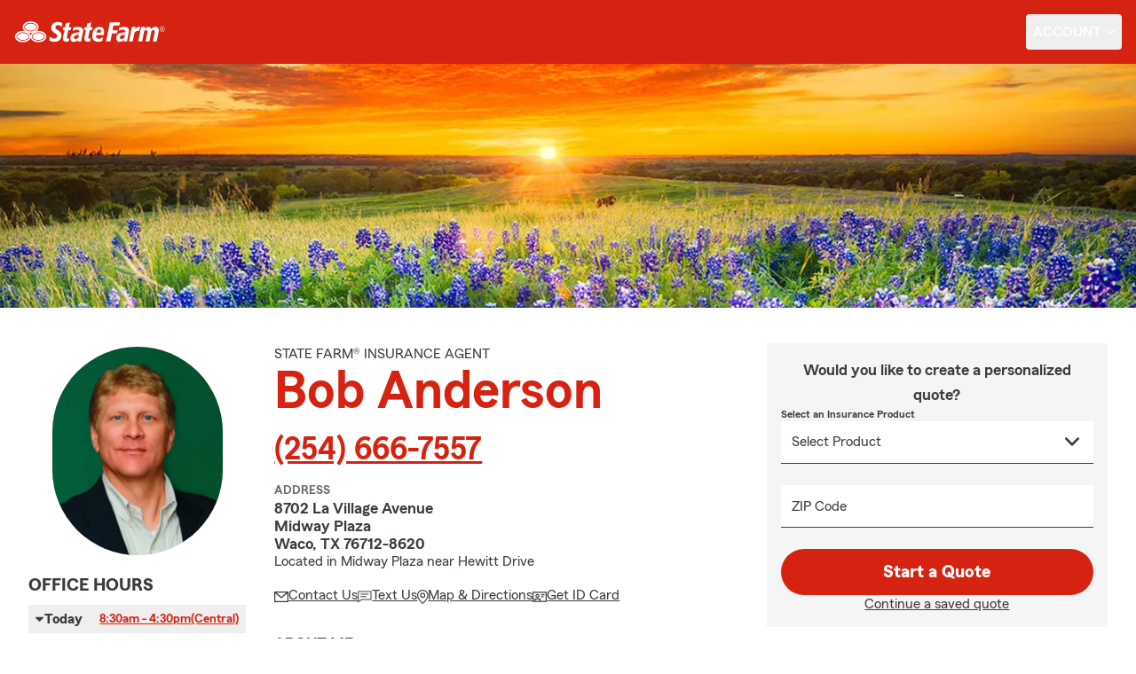

--- FILE ---
content_type: text/html
request_url: https://bobandersonwaco.com/
body_size: 276050
content:


<!DOCTYPE html>
<html lang="en" class="font-sans antialiased leading-tight text-sf-charcoal">

<head>
    
    
    <!-- start partial: head/meta.hbs -->
    <meta charset='utf-8' />
    <meta name='viewport' content='width=device-width, initial-scale=1, minimal-ui' />
    <meta name='format-detection' content='telephone=no' />
    <meta name='siteType' content='mirus.mirus_m1' />
    <meta name='agentId' content='N2C8H1YS000' />
    <meta name='referrer' content='origin' />
    <meta name='peachy' content='[base64]' />
    <meta name='mobile-web-app-capable' content='yes' />
    
    <meta name='keywords' content='' />
    <meta name='description' content='For State Farm car, home, life insurance and more in Waco TX, call Bob Anderson at (254) 666-7557. See how a good neighbor may help you save today!.' />
    
    <meta property='og:title' content='State Farm Insurance Agent Bob Anderson in Waco TX' />
    <meta property='og:type' content='website' />
    <meta property='og:url' content='https://bobandersonwaco.com' />
    <meta property='og:site_name' content='State Farm Insurance Agent Bob Anderson in Waco TX' />
    <meta property='og:description' content='For State Farm car, home, life insurance and more in Waco TX, call Bob Anderson at (254) 666-7557. See how a good neighbor may help you save today!.' />
    <meta property='og:image' content='https://ephemera.mirus.io/imgr/250x0/https://ac1.st8fm.com/associate-photos/N/N2C8H1YS000/formalColorFull.jpg' />
    
    <meta name='geo.position' content='31.484911;-97.208253' />
    <meta name='geo.placename' content='Waco,TX' />
    <meta name='geo.region' content='US-TX' />
    
    <meta name='twitter:card' content='summary_large_image' />
    <meta name='twitter:title' content='State Farm Insurance Agent Bob Anderson in Waco TX' />
    <meta name='twitter:description' content='For State Farm car, home, life insurance and more in Waco TX, call Bob Anderson at (254) 666-7557. See how a good neighbor may help you save today!.' />
    <meta name='twitter:image' content='https://ephemera.mirus.io/imgr/250x0/https://ac1.st8fm.com/associate-photos/N/N2C8H1YS000/formalColorFull.jpg' />
    <meta name='twitter:domain' content='https://bobandersonwaco.com' />
    
    <meta name='mirus:productType' content='m1' />
    <meta name='mirus:branch' content='master' />
    <meta name='mirus:engineSHA' content='2714b450' />
    <meta name='mirus:configId' content='' />
    <meta name='mirus:renderedAt:UTC' content='2026-01-19T11:34:13.251Z' />
    <meta name='mirus:renderedAt:MiddleWest' content='January 19, 2026 at 5:34:13 AM CST' />
    <meta name='mirus:srcTemplate' content='index.hbs' />
    
    
    
        <script type="text/javascript">
            window.dataLayer = window.dataLayer || {};
            dl = window.dataLayer;
            dl.screenId = dl.screenId || 'N2C8H1YS000';
            dl.pageName = dl.pageName || 'agent-micro-m';
        </script>
    
    <!-- end partial: head/meta.hbs -->
    
    
    
    <!-- start partial: head/ldjson.hbs -->
    <script type='application/ld+json'>
    {
        "@context": "http://schema.org/",
        "@type":  ["InsuranceAgency"],
        "name": "Bob Anderson - State Farm Agent - Waco, TX",
        "description": "For State Farm car, home, life insurance and more in Waco TX, call Bob Anderson at (254) 666-7557. See how a good neighbor may help you save today!.",
        "telephone": ["2546667557"],
        "geo": {
            "@type": "GeoCoordinates",
            "latitude": 31.484911,
            "longitude": -97.208253
        },
        "address": {
            "addressCountry": "United States",
            "@type": "PostalAddress",
            "addressLocality": "Waco",
            "addressRegion": "TX",
            "postalCode": "76712-8620",
            "streetAddress": "8702 La Village Avenue Midway Plaza"
        },
        "url": "https://bobandersonwaco.com",
        "sameAs": [
        ],
        "founder": {
            "@type": "Person",
            "name": "Bob Anderson",
            "image": "https://ephemera.mirus.io/imgr/250x0/https://ac1.st8fm.com/associate-photos/N/N2C8H1YS000/formalColorFull.jpg",
            "jobTitle": "State Farm Agent"
        },
        "brand": "State Farm",
        "parentOrganization": "State Farm",
        "logo": "https://ephemera.mirus.io/cache/storage.googleapis.com/tintype.mirus.io/mx-static-shared-assets/master/382bf75bbaa1b2e5777c46149687fccbd9c7cd5f/img/sf-corporate-logo.webp",
        "branchOf": {
            "@type": "Organization",
            "name": "State Farm",
            "logo": "https://ephemera.mirus.io/cache/storage.googleapis.com/tintype.mirus.io/mx-static-shared-assets/master/382bf75bbaa1b2e5777c46149687fccbd9c7cd5f/img/sf-corporate-logo.webp",
            "brand": "State Farm",
            "parentOrganization": "State Farm"
        },
        "hasMap": "https://www.google.com/maps/search/?api=1&z=22&query=31.484911%2C-97.208253&query_place_id=ChIJuXayHO-GT4YRo1m8UqC0OS4",
            "openingHoursSpecification": [
      {
        "@type": "OpeningHoursSpecification",
        "dayOfWeek": [
          "Monday",
          "Tuesday",
          "Wednesday",
          "Thursday",
          "Friday"
        ],
        "opens": "08:30",
        "closes": "16:30"
      }
    ],
            "areaServed": ["Waco, TX"]
    }
    </script><!-- end partial: head/ldjson.hbs -->
    
    <title>State Farm Insurance Agent Bob Anderson in Waco TX</title>

    <link rel="manifest" href="/manifest.webmanifest" />
    <link rel="icon" href="/favicon.ico" sizes="32x32" />
    <link rel="icon" type="image/svg+xml" href="https://ephemera.mirus.io/cache/storage.googleapis.com/tintype.mirus.io/mx-static-shared-assets/master/382bf75bbaa1b2e5777c46149687fccbd9c7cd5f/img/icon.svg" />
    <link rel="apple-touch-icon" href="https://ephemera.mirus.io/cache/storage.googleapis.com/tintype.mirus.io/mx-static-shared-assets/master/382bf75bbaa1b2e5777c46149687fccbd9c7cd5f/img/apple-touch-icon.webp" />

    <style>
*,:after,:before{--tw-border-spacing-x:0;--tw-border-spacing-y:0;--tw-translate-x:0;--tw-translate-y:0;--tw-rotate:0;--tw-skew-x:0;--tw-skew-y:0;--tw-scale-x:1;--tw-scale-y:1;--tw-pan-x: ;--tw-pan-y: ;--tw-pinch-zoom: ;--tw-scroll-snap-strictness:proximity;--tw-gradient-from-position: ;--tw-gradient-via-position: ;--tw-gradient-to-position: ;--tw-ordinal: ;--tw-slashed-zero: ;--tw-numeric-figure: ;--tw-numeric-spacing: ;--tw-numeric-fraction: ;--tw-ring-inset: ;--tw-ring-offset-width:0px;--tw-ring-offset-color:#fff;--tw-ring-color:rgba(59,130,246,.5);--tw-ring-offset-shadow:0 0 #0000;--tw-ring-shadow:0 0 #0000;--tw-shadow:0 0 #0000;--tw-shadow-colored:0 0 #0000;--tw-blur: ;--tw-brightness: ;--tw-contrast: ;--tw-grayscale: ;--tw-hue-rotate: ;--tw-invert: ;--tw-saturate: ;--tw-sepia: ;--tw-drop-shadow: ;--tw-backdrop-blur: ;--tw-backdrop-brightness: ;--tw-backdrop-contrast: ;--tw-backdrop-grayscale: ;--tw-backdrop-hue-rotate: ;--tw-backdrop-invert: ;--tw-backdrop-opacity: ;--tw-backdrop-saturate: ;--tw-backdrop-sepia: ;--tw-contain-size: ;--tw-contain-layout: ;--tw-contain-paint: ;--tw-contain-style: }::backdrop{--tw-border-spacing-x:0;--tw-border-spacing-y:0;--tw-translate-x:0;--tw-translate-y:0;--tw-rotate:0;--tw-skew-x:0;--tw-skew-y:0;--tw-scale-x:1;--tw-scale-y:1;--tw-pan-x: ;--tw-pan-y: ;--tw-pinch-zoom: ;--tw-scroll-snap-strictness:proximity;--tw-gradient-from-position: ;--tw-gradient-via-position: ;--tw-gradient-to-position: ;--tw-ordinal: ;--tw-slashed-zero: ;--tw-numeric-figure: ;--tw-numeric-spacing: ;--tw-numeric-fraction: ;--tw-ring-inset: ;--tw-ring-offset-width:0px;--tw-ring-offset-color:#fff;--tw-ring-color:rgba(59,130,246,.5);--tw-ring-offset-shadow:0 0 #0000;--tw-ring-shadow:0 0 #0000;--tw-shadow:0 0 #0000;--tw-shadow-colored:0 0 #0000;--tw-blur: ;--tw-brightness: ;--tw-contrast: ;--tw-grayscale: ;--tw-hue-rotate: ;--tw-invert: ;--tw-saturate: ;--tw-sepia: ;--tw-drop-shadow: ;--tw-backdrop-blur: ;--tw-backdrop-brightness: ;--tw-backdrop-contrast: ;--tw-backdrop-grayscale: ;--tw-backdrop-hue-rotate: ;--tw-backdrop-invert: ;--tw-backdrop-opacity: ;--tw-backdrop-saturate: ;--tw-backdrop-sepia: ;--tw-contain-size: ;--tw-contain-layout: ;--tw-contain-paint: ;--tw-contain-style: }*,:after,:before{border:0 solid #000;box-sizing:border-box}:after,:before{--tw-content:""}:host,html{line-height:1.5;-webkit-text-size-adjust:100%;font-family:ui-sans-serif,system-ui,sans-serif,Apple Color Emoji,Segoe UI Emoji,Segoe UI Symbol,Noto Color Emoji;font-feature-settings:normal;font-variation-settings:normal;-moz-tab-size:4;-o-tab-size:4;tab-size:4;-webkit-tap-highlight-color:transparent}body{line-height:inherit;margin:0}hr{border-top-width:1px;color:inherit;height:0}abbr:where([title]){-webkit-text-decoration:underline dotted;text-decoration:underline dotted}h1,h2,h3,h4,h5,h6{font-size:inherit;font-weight:inherit}a{color:inherit;text-decoration:inherit}b,strong{font-weight:bolder}code,kbd,pre,samp{font-family:ui-monospace,SFMono-Regular,Menlo,Monaco,Consolas,Liberation Mono,Courier New,monospace;font-feature-settings:normal;font-size:1em;font-variation-settings:normal}small{font-size:80%}sub,sup{font-size:75%;line-height:0;position:relative;vertical-align:baseline}sub{bottom:-.25em}sup{top:-.5em}table{border-collapse:collapse;border-color:inherit;text-indent:0}button,input,optgroup,select,textarea{color:inherit;font-family:inherit;font-feature-settings:inherit;font-size:100%;font-variation-settings:inherit;font-weight:inherit;letter-spacing:inherit;line-height:inherit;margin:0;padding:0}button,select{text-transform:none}button,input:where([type=button]),input:where([type=reset]),input:where([type=submit]){-webkit-appearance:button;background-color:transparent;background-image:none}:-moz-focusring{outline:auto}:-moz-ui-invalid{box-shadow:none}progress{vertical-align:baseline}::-webkit-inner-spin-button,::-webkit-outer-spin-button{height:auto}[type=search]{-webkit-appearance:textfield;outline-offset:-2px}::-webkit-search-decoration{-webkit-appearance:none}::-webkit-file-upload-button{-webkit-appearance:button;font:inherit}summary{display:list-item}blockquote,dd,dl,figure,h1,h2,h3,h4,h5,h6,hr,p,pre{margin:0}fieldset{margin:0}fieldset,legend{padding:0}menu,ol,ul{list-style:none;margin:0;padding:0}dialog{padding:0}textarea{resize:vertical}input::-moz-placeholder,textarea::-moz-placeholder{color:#a1a1aa;opacity:1}input::placeholder,textarea::placeholder{color:#a1a1aa;opacity:1}[role=button],button{cursor:pointer}:disabled{cursor:default}audio,canvas,embed,iframe,img,object,svg,video{display:block;vertical-align:middle}img,video{height:auto;max-width:100%}[hidden]:where(:not([hidden=until-found])){display:none}@font-face{font-display:swap;font-family:SourceSansPro-Reg;font-style:normal;font-weight:400;src:url("https://ephemera.mirus.io/cache/storage.googleapis.com/tintype.mirus.io/mx-static-shared-assets/master/382bf75bbaa1b2e5777c46149687fccbd9c7cd5f/fonts/SourceSansPro-Regular.woff2") format("woff2"),url("https://ephemera.mirus.io/cache/storage.googleapis.com/tintype.mirus.io/mx-static-shared-assets/master/382bf75bbaa1b2e5777c46149687fccbd9c7cd5f/fonts/SourceSansPro-Regular.woff") format("woff")}@font-face{font-display:swap;font-family:MecherleSans-Reg;font-style:normal;font-weight:400;src:url("https://ephemera.mirus.io/cache/storage.googleapis.com/tintype.mirus.io/mx-static-shared-assets/master/382bf75bbaa1b2e5777c46149687fccbd9c7cd5f/fonts/sf/MecherleSans-Regular.woff2") format("woff2"),url("https://ephemera.mirus.io/cache/storage.googleapis.com/tintype.mirus.io/mx-static-shared-assets/master/382bf75bbaa1b2e5777c46149687fccbd9c7cd5f/fonts/sf/MecherleSans-Regular.woff") format("woff"),url("https://ephemera.mirus.io/cache/storage.googleapis.com/tintype.mirus.io/mx-static-shared-assets/master/382bf75bbaa1b2e5777c46149687fccbd9c7cd5f/fonts/sf/MecherleSans-Regular.ttf") format("truetype"),url("https://ephemera.mirus.io/cache/storage.googleapis.com/tintype.mirus.io/mx-static-shared-assets/master/382bf75bbaa1b2e5777c46149687fccbd9c7cd5f/fonts/sf/MecherleSans-Regular.otf") format("opentype")}@font-face{font-display:swap;font-family:MecherleSans-Med;font-style:normal;font-weight:500;src:url("https://ephemera.mirus.io/cache/storage.googleapis.com/tintype.mirus.io/mx-static-shared-assets/master/382bf75bbaa1b2e5777c46149687fccbd9c7cd5f/fonts/sf/MecherleSans-Medium.woff2") format("woff2"),url("https://ephemera.mirus.io/cache/storage.googleapis.com/tintype.mirus.io/mx-static-shared-assets/master/382bf75bbaa1b2e5777c46149687fccbd9c7cd5f/fonts/sf/MecherleSans-Medium.woff") format("woff"),url("https://ephemera.mirus.io/cache/storage.googleapis.com/tintype.mirus.io/mx-static-shared-assets/master/382bf75bbaa1b2e5777c46149687fccbd9c7cd5f/fonts/sf/MecherleSans-Medium.ttf") format("truetype"),url("https://ephemera.mirus.io/cache/storage.googleapis.com/tintype.mirus.io/mx-static-shared-assets/master/382bf75bbaa1b2e5777c46149687fccbd9c7cd5f/fonts/sf/MecherleSans-Medium.otf") format("opentype")}@font-face{font-display:swap;font-family:MecherleSans-Semi;font-style:normal;font-weight:600;src:url("https://ephemera.mirus.io/cache/storage.googleapis.com/tintype.mirus.io/mx-static-shared-assets/master/382bf75bbaa1b2e5777c46149687fccbd9c7cd5f/fonts/sf/MecherleSans-SemiBold.woff2") format("woff2"),url("https://ephemera.mirus.io/cache/storage.googleapis.com/tintype.mirus.io/mx-static-shared-assets/master/382bf75bbaa1b2e5777c46149687fccbd9c7cd5f/fonts/sf/MecherleSans-SemiBold.woff") format("woff"),url("https://ephemera.mirus.io/cache/storage.googleapis.com/tintype.mirus.io/mx-static-shared-assets/master/382bf75bbaa1b2e5777c46149687fccbd9c7cd5f/fonts/sf/MecherleSans-SemiBold.ttf") format("truetype"),url("https://ephemera.mirus.io/cache/storage.googleapis.com/tintype.mirus.io/mx-static-shared-assets/master/382bf75bbaa1b2e5777c46149687fccbd9c7cd5f/fonts/sf/MecherleSans-SemiBold.otf") format("opentype")}@font-face{font-display:swap;font-family:MecherleSans-Bold;font-style:normal;font-weight:700;src:url("https://ephemera.mirus.io/cache/storage.googleapis.com/tintype.mirus.io/mx-static-shared-assets/master/382bf75bbaa1b2e5777c46149687fccbd9c7cd5f/fonts/sf/MecherleSans-Bold.woff2") format("woff2"),url("https://ephemera.mirus.io/cache/storage.googleapis.com/tintype.mirus.io/mx-static-shared-assets/master/382bf75bbaa1b2e5777c46149687fccbd9c7cd5f/fonts/sf/MecherleSans-Bold.woff") format("woff"),url("https://ephemera.mirus.io/cache/storage.googleapis.com/tintype.mirus.io/mx-static-shared-assets/master/382bf75bbaa1b2e5777c46149687fccbd9c7cd5f/fonts/sf/MecherleSans-Bold.ttf") format("truetype"),url("https://ephemera.mirus.io/cache/storage.googleapis.com/tintype.mirus.io/mx-static-shared-assets/master/382bf75bbaa1b2e5777c46149687fccbd9c7cd5f/fonts/sf/MecherleSans-Bold.otf") format("opentype")}@font-face{font-display:swap;font-family:MecherleLegal-Reg;font-style:normal;font-weight:400;src:url("https://ephemera.mirus.io/cache/storage.googleapis.com/tintype.mirus.io/mx-static-shared-assets/master/382bf75bbaa1b2e5777c46149687fccbd9c7cd5f/fonts/sf/MecherleLegal-Regular.woff2") format("woff2"),url("https://ephemera.mirus.io/cache/storage.googleapis.com/tintype.mirus.io/mx-static-shared-assets/master/382bf75bbaa1b2e5777c46149687fccbd9c7cd5f/fonts/sf/MecherleLegal-Regular.woff") format("woff"),url("https://ephemera.mirus.io/cache/storage.googleapis.com/tintype.mirus.io/mx-static-shared-assets/master/382bf75bbaa1b2e5777c46149687fccbd9c7cd5f/fonts/sf/MecherleLegal-Regular.ttf") format("truetype"),url("https://ephemera.mirus.io/cache/storage.googleapis.com/tintype.mirus.io/mx-static-shared-assets/master/382bf75bbaa1b2e5777c46149687fccbd9c7cd5f/fonts/sf/MecherleLegal-Regular.otf") format("opentype")}@font-face{font-display:swap;font-family:MecherleLegal-Med;font-style:normal;font-weight:500;src:url("https://ephemera.mirus.io/cache/storage.googleapis.com/tintype.mirus.io/mx-static-shared-assets/master/382bf75bbaa1b2e5777c46149687fccbd9c7cd5f/fonts/sf/MecherleLegal-Medium.woff2") format("woff2"),url("https://ephemera.mirus.io/cache/storage.googleapis.com/tintype.mirus.io/mx-static-shared-assets/master/382bf75bbaa1b2e5777c46149687fccbd9c7cd5f/fonts/sf/MecherleLegal-Medium.woff") format("woff"),url("https://ephemera.mirus.io/cache/storage.googleapis.com/tintype.mirus.io/mx-static-shared-assets/master/382bf75bbaa1b2e5777c46149687fccbd9c7cd5f/fonts/sf/MecherleLegal-Medium.ttf") format("truetype"),url("https://ephemera.mirus.io/cache/storage.googleapis.com/tintype.mirus.io/mx-static-shared-assets/master/382bf75bbaa1b2e5777c46149687fccbd9c7cd5f/fonts/sf/MecherleLegal-Medium.otf") format("opentype")}@font-face{font-display:swap;font-family:MecherleSlab-Reg;font-style:normal;font-weight:400;src:url("https://ephemera.mirus.io/cache/storage.googleapis.com/tintype.mirus.io/mx-static-shared-assets/master/382bf75bbaa1b2e5777c46149687fccbd9c7cd5f/fonts/sf/MecherleSlab-Regular.woff2") format("woff2"),url("https://ephemera.mirus.io/cache/storage.googleapis.com/tintype.mirus.io/mx-static-shared-assets/master/382bf75bbaa1b2e5777c46149687fccbd9c7cd5f/fonts/sf/MecherleSlab-Regular.woff") format("woff"),url("https://ephemera.mirus.io/cache/storage.googleapis.com/tintype.mirus.io/mx-static-shared-assets/master/382bf75bbaa1b2e5777c46149687fccbd9c7cd5f/fonts/sf/MecherleSlab-Regular.ttf") format("truetype"),url("https://ephemera.mirus.io/cache/storage.googleapis.com/tintype.mirus.io/mx-static-shared-assets/master/382bf75bbaa1b2e5777c46149687fccbd9c7cd5f/fonts/sf/MecherleSlab-Regular.otf") format("opentype")}.container{width:100%}@media (min-width:640px){.container{max-width:640px}}@media (min-width:768px){.container{max-width:768px}}@media (min-width:1024px){.container{max-width:1024px}}@media (min-width:1280px){.container{max-width:1280px}}@media (min-width:1536px){.container{max-width:1536px}}.btn{align-items:center;border-radius:9999px;cursor:pointer;display:flex;font-family:MecherleSans-Bold,SourceSansPro-Reg,Arial,sans-serif;font-size:1.125rem;font-weight:700;justify-content:center;line-height:1.75rem;padding:.75rem 1.25rem;text-align:center;transition-duration:.15s;transition-property:color,background-color,border-color,text-decoration-color,fill,stroke,opacity,box-shadow,transform,filter,backdrop-filter;transition-timing-function:cubic-bezier(.4,0,.2,1);transition-timing-function:cubic-bezier(0,0,.2,1);width:100%}.btn:focus-visible{outline:2px solid transparent;outline-offset:2px;--tw-ring-offset-shadow:var(--tw-ring-inset) 0 0 0 var(--tw-ring-offset-width) var(--tw-ring-offset-color);--tw-ring-shadow:var(--tw-ring-inset) 0 0 0 calc(3px + var(--tw-ring-offset-width)) var(--tw-ring-color);box-shadow:var(--tw-ring-offset-shadow),var(--tw-ring-shadow),var(--tw-shadow,0 0 #0000);--tw-ring-opacity:1;--tw-ring-color:rgb(170 27 13/var(--tw-ring-opacity,1));--tw-ring-offset-width:2px}@media (min-width:640px){.btn{font-size:1.125rem;line-height:1.75rem}}@media (min-width:768px){.btn{font-size:1.25rem;line-height:1.75rem}}.btn-primary{--tw-bg-opacity:1;background-color:rgb(214 35 17/var(--tw-bg-opacity,1));--tw-text-opacity:1;color:rgb(255 255 255/var(--tw-text-opacity,1))}.btn-primary:hover{--tw-bg-opacity:1;background-color:rgb(170 27 13/var(--tw-bg-opacity,1))}.btn-primary:focus-visible{--tw-bg-opacity:1;background-color:rgb(170 27 13/var(--tw-bg-opacity,1))}.btn-secondary{border-width:2px;--tw-border-opacity:1;border-color:rgb(214 35 17/var(--tw-border-opacity,1));--tw-text-opacity:1;color:rgb(214 35 17/var(--tw-text-opacity,1))}.btn-secondary:hover{--tw-bg-opacity:1;background-color:rgb(214 35 17/var(--tw-bg-opacity,1));--tw-text-opacity:1;color:rgb(255 255 255/var(--tw-text-opacity,1))}.btn-tab{border-top-left-radius:.5rem;border-top-right-radius:.5rem;font-size:1.125rem;line-height:1.75rem;margin-bottom:-.5rem;max-width:24rem;padding:.75rem .75rem 1.25rem;width:100%;--tw-text-opacity:1;color:rgb(0 0 0/var(--tw-text-opacity,1));font-family:MecherleSans-Med,SourceSansPro-Reg,Arial,sans-serif;transition-duration:.15s;transition-property:all;transition-timing-function:cubic-bezier(.4,0,.2,1);transition-timing-function:cubic-bezier(0,0,.2,1)}.btn-tab,.btn-tab:focus{outline:2px solid transparent;outline-offset:2px}.btn-tab:focus{--tw-translate-y:-0.5rem;border-top-width:2px;transform:translate(var(--tw-translate-x),var(--tw-translate-y)) rotate(var(--tw-rotate)) skewX(var(--tw-skew-x)) skewY(var(--tw-skew-y)) scaleX(var(--tw-scale-x)) scaleY(var(--tw-scale-y));--tw-border-opacity:1;border-color:rgb(214 35 17/var(--tw-border-opacity,1))}.career-plug-description ul{list-style-position:inside;list-style-type:disc}.career-plug-description p{margin-top:1rem}.career-plug-description .trix-content>:not([hidden])~:not([hidden]){--tw-space-y-reverse:0;margin-bottom:calc(.5rem*var(--tw-space-y-reverse));margin-top:calc(.5rem*(1 - var(--tw-space-y-reverse)))}.career-plug-description .trix-content h2,.career-plug-description .trix-content strong{display:block;font-size:1.5rem;font-weight:600;margin-bottom:1rem;margin-top:2rem!important;--tw-text-opacity:1;color:rgb(214 35 17/var(--tw-text-opacity,1))}.career-plug-description .job-compensation{margin-top:1rem}.sentence-case{text-transform:lowercase}.sentence-case:first-letter{text-transform:uppercase}.m2-radio-input:not(:checked):not(:focus)+label:hover:before{--tw-border-opacity:1;border-color:rgb(64 60 60/var(--tw-border-opacity,1))}.m2-radio-input:checked+label:before{background-size:.75rem;transition-duration:.15s;transition-property:all;transition-timing-function:cubic-bezier(.4,0,.2,1)}.m2-radio-input:checked:active+label:before,.m2-radio-input:focus+label:before{--tw-ring-offset-shadow:var(--tw-ring-inset) 0 0 0 var(--tw-ring-offset-width) var(--tw-ring-offset-color);--tw-ring-shadow:var(--tw-ring-inset) 0 0 0 calc(2px + var(--tw-ring-offset-width)) var(--tw-ring-color);box-shadow:var(--tw-ring-offset-shadow),var(--tw-ring-shadow),var(--tw-shadow,0 0 #0000);--tw-ring-opacity:1;--tw-ring-color:rgb(214 35 17/var(--tw-ring-opacity,1));--tw-ring-offset-width:2px}.m2-radio-label:before{background-image:url("data:image/svg+xml;charset=utf8,%3Csvg xmlns='http://www.w3.org/2000/svg' viewBox='0 0 16 16'%3E%3Cg class='nc-icon-wrapper' fill='%23f23c20'%3E%3Ccircle cx='8' cy='8' r='8' fill='%23f23c20'%3E%3C/circle%3E%3C/g%3E%3C/svg%3E");background-size:0;border-radius:9999px;border-width:2px;content:"";display:inline-block;flex-shrink:0;height:1.5rem;margin-right:.5rem;position:relative;width:1.5rem;--tw-border-opacity:1;background-position:50%;background-repeat:no-repeat;border-color:rgb(156 156 156/var(--tw-border-opacity,1));transition-duration:.15s;transition-property:all;transition-timing-function:cubic-bezier(.4,0,.2,1)}.m2-contact-form-checkbox{position:relative}.m2-contact-form-checkbox input:focus:not(:focus-visible){outline:none}.m2-contact-form-checkbox input:focus+.m2-checkbox-label{border-radius:.25rem;--tw-ring-offset-shadow:var(--tw-ring-inset) 0 0 0 var(--tw-ring-offset-width) var(--tw-ring-offset-color);--tw-ring-shadow:var(--tw-ring-inset) 0 0 0 calc(2px + var(--tw-ring-offset-width)) var(--tw-ring-color);box-shadow:var(--tw-ring-offset-shadow),var(--tw-ring-shadow),var(--tw-shadow,0 0 #0000);--tw-ring-opacity:1;--tw-ring-color:rgb(214 35 17/var(--tw-ring-opacity,1))}.m2-contact-form-checkbox input:checked+.m2-checkbox-label:before{border-style:none;--tw-bg-opacity:1;background-color:rgb(214 35 17/var(--tw-bg-opacity,1))}.m2-contact-form-checkbox input:checked+.m2-checkbox-label .path{stroke:#fff;stroke-dashoffset:0}.m2-checkbox-input{clip:rect(1px,1px,1px,1px)}.m2-checkbox-label{-webkit-user-select:none;-moz-user-select:none;user-select:none}.m2-checkbox-label .path{stroke:#f20c23;stroke-dasharray:111.46px;stroke-dashoffset:111.46px;transition:all .35s ease-out}.m2-checkbox-label:before{border-color:rgb(156 156 156/var(--tw-border-opacity,1));border-radius:.25rem;border-width:1px;content:"";display:inline-block;height:1.5rem;left:0;margin-right:.75rem;position:absolute;transition-duration:.3s;transition-property:all;transition-timing-function:cubic-bezier(.4,0,.2,1);transition-timing-function:cubic-bezier(0,0,.2,1);width:1.5rem}.m2-checkbox-label:before,.m2-form-input{--tw-border-opacity:1}.m2-form-input{border-bottom-width:1px;border-color:rgb(64 60 60/var(--tw-border-opacity,1));height:3rem;width:100%;--tw-bg-opacity:1;background-color:rgb(245 245 245/var(--tw-bg-opacity,1));padding:.75rem;--tw-text-opacity:1;color:rgb(64 60 60/var(--tw-text-opacity,1))}.m2-form-input::-moz-placeholder{color:transparent}.m2-form-input::placeholder{color:transparent}.m2-form-input{transition-duration:.15s;transition-property:color,background-color,border-color,text-decoration-color,fill,stroke;transition-timing-function:cubic-bezier(.4,0,.2,1)}.m2-form-input,.m2-form-input:focus{outline:2px solid transparent;outline-offset:2px}.m2-form-input:focus{border-bottom-width:2px;--tw-border-opacity:1;border-color:rgb(34 197 94/var(--tw-border-opacity,1))}.m2-form-input[error]{border-bottom-width:2px;--tw-border-opacity:1;border-color:rgb(170 27 13/var(--tw-border-opacity,1))}.more-text-message p:not(:first-child),.more-text-message ul{margin-top:.5rem}.more-text-message ul li{list-style-type:disc;margin-left:2.5rem;margin-top:.5rem;padding-left:.75rem}.more-text-message ul li li{list-style:circle}.sr-only{height:1px;margin:-1px;overflow:hidden;padding:0;position:absolute;width:1px;clip:rect(0,0,0,0);border-width:0;white-space:nowrap}.pointer-events-none{pointer-events:none}.pointer-events-auto{pointer-events:auto}.visible{visibility:visible}.collapse{visibility:collapse}.fixed{position:fixed}.\!absolute{position:absolute!important}.absolute{position:absolute}.relative{position:relative}.sticky{position:sticky}.inset-0{inset:0}.inset-x-0{left:0;right:0}.-right-6{right:-1.5rem}.-top-24{top:-6rem}.-top-4{top:-1rem}.bottom-0{bottom:0}.bottom-1{bottom:.25rem}.bottom-1\/2{bottom:50%}.bottom-28{bottom:7rem}.bottom-4{bottom:1rem}.left-0{left:0}.left-1{left:.25rem}.left-1\/2{left:50%}.left-2{left:.5rem}.left-6{left:1.5rem}.left-auto{left:auto}.right-0{right:0}.right-1{right:.25rem}.right-1\/2{right:50%}.right-2{right:.5rem}.right-4{right:1rem}.right-6{right:1.5rem}.right-8{right:2rem}.top-0{top:0}.top-1{top:.25rem}.top-1\/2{top:50%}.top-36{top:9rem}.top-6{top:1.5rem}.top-72{top:18rem}.top-\[72px\]{top:72px}.top-full{top:100%}.-z-10{z-index:-10}.z-0{z-index:0}.z-10{z-index:10}.z-30{z-index:30}.z-50{z-index:50}.col-span-1{grid-column:span 1/span 1}.col-span-2{grid-column:span 2/span 2}.col-span-3{grid-column:span 3/span 3}.col-span-5{grid-column:span 5/span 5}.col-span-6{grid-column:span 6/span 6}.col-span-9{grid-column:span 9/span 9}.col-span-full{grid-column:1/-1}.float-right{float:right}.\!m-0{margin:0!important}.m-0{margin:0}.m-2{margin:.5rem}.m-3{margin:.75rem}.m-auto{margin:auto}.-mx-6{margin-left:-1.5rem;margin-right:-1.5rem}.-my-1{margin-bottom:-.25rem;margin-top:-.25rem}.mx-2{margin-left:.5rem;margin-right:.5rem}.mx-4{margin-left:1rem;margin-right:1rem}.mx-6{margin-left:1.5rem;margin-right:1.5rem}.mx-auto{margin-left:auto;margin-right:auto}.my-12{margin-bottom:3rem;margin-top:3rem}.my-16{margin-bottom:4rem;margin-top:4rem}.my-2{margin-bottom:.5rem;margin-top:.5rem}.my-4{margin-bottom:1rem;margin-top:1rem}.my-5{margin-bottom:1.25rem;margin-top:1.25rem}.my-8{margin-bottom:2rem;margin-top:2rem}.my-auto{margin-bottom:auto;margin-top:auto}.-mb-1{margin-bottom:-.25rem}.-ml-5{margin-left:-1.25rem}.-mr-0\.5{margin-right:-.125rem}.-mr-1{margin-right:-.25rem}.-mr-1\.5{margin-right:-.375rem}.-mr-8{margin-right:-2rem}.-mt-0{margin-top:0}.-mt-0\.5{margin-top:-.125rem}.-mt-1{margin-top:-.25rem}.-mt-1\.5{margin-top:-.375rem}.-mt-16{margin-top:-4rem}.-mt-2{margin-top:-.5rem}.-mt-2\.5{margin-top:-.625rem}.-mt-3{margin-top:-.75rem}.-mt-4{margin-top:-1rem}.-mt-52{margin-top:-13rem}.mb-1{margin-bottom:.25rem}.mb-1\.5{margin-bottom:.375rem}.mb-10{margin-bottom:2.5rem}.mb-16{margin-bottom:4rem}.mb-2{margin-bottom:.5rem}.mb-3{margin-bottom:.75rem}.mb-4{margin-bottom:1rem}.mb-5{margin-bottom:1.25rem}.mb-6{margin-bottom:1.5rem}.mb-8{margin-bottom:2rem}.ml-1{margin-left:.25rem}.ml-1\.5{margin-left:.375rem}.ml-2{margin-left:.5rem}.ml-4{margin-left:1rem}.ml-8{margin-left:2rem}.ml-auto{margin-left:auto}.mr-1{margin-right:.25rem}.mr-2{margin-right:.5rem}.mr-4{margin-right:1rem}.mr-8{margin-right:2rem}.mt-0\.5{margin-top:.125rem}.mt-1{margin-top:.25rem}.mt-1\.5{margin-top:.375rem}.mt-16{margin-top:4rem}.mt-2{margin-top:.5rem}.mt-3{margin-top:.75rem}.mt-4{margin-top:1rem}.mt-5{margin-top:1.25rem}.mt-6{margin-top:1.5rem}.mt-8{margin-top:2rem}.mt-auto{margin-top:auto}.block{display:block}.inline-block{display:inline-block}.inline{display:inline}.flex{display:flex}.inline-flex{display:inline-flex}.grid{display:grid}.hidden{display:none}.aspect-1{aspect-ratio:1}.aspect-\[16\/9\]{aspect-ratio:16/9}.aspect-\[3\/2\]{aspect-ratio:3/2}.aspect-\[4\/3\]{aspect-ratio:4/3}.aspect-\[6\/1\]{aspect-ratio:6/1}.h-0{height:0}.h-0\.5{height:.125rem}.h-1{height:.25rem}.h-10{height:2.5rem}.h-11{height:2.75rem}.h-12{height:3rem}.h-16{height:4rem}.h-2{height:.5rem}.h-20{height:5rem}.h-3{height:.75rem}.h-32{height:8rem}.h-4{height:1rem}.h-44{height:11rem}.h-48{height:12rem}.h-5{height:1.25rem}.h-6{height:1.5rem}.h-8{height:2rem}.h-96{height:24rem}.h-\[172px\]{height:172px}.h-auto{height:auto}.h-fit{height:-moz-fit-content;height:fit-content}.h-full{height:100%}.h-svh{height:100svh}.max-h-100{max-height:25rem}.max-h-24{max-height:6rem}.max-h-full{max-height:100%}.w-0{width:0}.w-1{width:.25rem}.w-1\/2{width:50%}.w-1\/3{width:33.333333%}.w-1\/4{width:25%}.w-10{width:2.5rem}.w-11{width:2.75rem}.w-11\/12{width:91.666667%}.w-12{width:3rem}.w-16{width:4rem}.w-2{width:.5rem}.w-2\/3{width:66.666667%}.w-20{width:5rem}.w-4{width:1rem}.w-44{width:11rem}.w-5{width:1.25rem}.w-5\/6{width:83.333333%}.w-56{width:14rem}.w-6{width:1.5rem}.w-8{width:2rem}.w-auto{width:auto}.w-fit{width:-moz-fit-content;width:fit-content}.w-full{width:100%}.w-max{width:-moz-max-content;width:max-content}.w-screen{width:100vw}.min-w-0{min-width:0}.min-w-\[300px\]{min-width:300px}.min-w-\[4rem\]{min-width:4rem}.max-w-44{max-width:11rem}.max-w-\[10rem\]{max-width:10rem}.max-w-\[12rem\]{max-width:12rem}.max-w-\[164px\]{max-width:164px}.max-w-\[200px\]{max-width:200px}.max-w-\[50\%\]{max-width:50%}.max-w-full{max-width:100%}.max-w-lg{max-width:32rem}.max-w-md{max-width:28rem}.max-w-screen-2xl{max-width:1536px}.max-w-screen-lg{max-width:1024px}.max-w-screen-md{max-width:768px}.max-w-screen-sm{max-width:640px}.max-w-screen-xl{max-width:1280px}.max-w-sm{max-width:24rem}.max-w-xs{max-width:20rem}.flex-1{flex:1 1 0%}.shrink-0{flex-shrink:0}.flex-grow,.grow{flex-grow:1}.\!-translate-y-5{--tw-translate-y:-1.25rem!important;transform:translate(var(--tw-translate-x),var(--tw-translate-y)) rotate(var(--tw-rotate)) skewX(var(--tw-skew-x)) skewY(var(--tw-skew-y)) scaleX(var(--tw-scale-x)) scaleY(var(--tw-scale-y))!important}.-translate-x-full{--tw-translate-x:-100%}.-translate-x-full,.-translate-y-1\/2{transform:translate(var(--tw-translate-x),var(--tw-translate-y)) rotate(var(--tw-rotate)) skewX(var(--tw-skew-x)) skewY(var(--tw-skew-y)) scaleX(var(--tw-scale-x)) scaleY(var(--tw-scale-y))}.-translate-y-1\/2{--tw-translate-y:-50%}.-translate-y-2{--tw-translate-y:-0.5rem}.-translate-y-2,.-translate-y-full{transform:translate(var(--tw-translate-x),var(--tw-translate-y)) rotate(var(--tw-rotate)) skewX(var(--tw-skew-x)) skewY(var(--tw-skew-y)) scaleX(var(--tw-scale-x)) scaleY(var(--tw-scale-y))}.-translate-y-full{--tw-translate-y:-100%}.translate-x-0{--tw-translate-x:0px}.translate-x-0,.translate-x-1\/2{transform:translate(var(--tw-translate-x),var(--tw-translate-y)) rotate(var(--tw-rotate)) skewX(var(--tw-skew-x)) skewY(var(--tw-skew-y)) scaleX(var(--tw-scale-x)) scaleY(var(--tw-scale-y))}.translate-x-1\/2{--tw-translate-x:50%}.translate-x-4{--tw-translate-x:1rem}.translate-x-4,.translate-x-full{transform:translate(var(--tw-translate-x),var(--tw-translate-y)) rotate(var(--tw-rotate)) skewX(var(--tw-skew-x)) skewY(var(--tw-skew-y)) scaleX(var(--tw-scale-x)) scaleY(var(--tw-scale-y))}.translate-x-full{--tw-translate-x:100%}.translate-y-0{--tw-translate-y:0px}.translate-y-0,.translate-y-1\/2{transform:translate(var(--tw-translate-x),var(--tw-translate-y)) rotate(var(--tw-rotate)) skewX(var(--tw-skew-x)) skewY(var(--tw-skew-y)) scaleX(var(--tw-scale-x)) scaleY(var(--tw-scale-y))}.translate-y-1\/2{--tw-translate-y:50%}.-rotate-45{--tw-rotate:-45deg}.-rotate-45,.rotate-0{transform:translate(var(--tw-translate-x),var(--tw-translate-y)) rotate(var(--tw-rotate)) skewX(var(--tw-skew-x)) skewY(var(--tw-skew-y)) scaleX(var(--tw-scale-x)) scaleY(var(--tw-scale-y))}.rotate-0{--tw-rotate:0deg}.rotate-180{--tw-rotate:180deg}.rotate-180,.rotate-45{transform:translate(var(--tw-translate-x),var(--tw-translate-y)) rotate(var(--tw-rotate)) skewX(var(--tw-skew-x)) skewY(var(--tw-skew-y)) scaleX(var(--tw-scale-x)) scaleY(var(--tw-scale-y))}.rotate-45{--tw-rotate:45deg}.-scale-y-100{--tw-scale-y:-1}.-scale-y-100,.transform{transform:translate(var(--tw-translate-x),var(--tw-translate-y)) rotate(var(--tw-rotate)) skewX(var(--tw-skew-x)) skewY(var(--tw-skew-y)) scaleX(var(--tw-scale-x)) scaleY(var(--tw-scale-y))}.cursor-default{cursor:default}.cursor-pointer{cursor:pointer}.select-none{-webkit-user-select:none;-moz-user-select:none;user-select:none}.resize{resize:both}.scroll-mt-16{scroll-margin-top:4rem}.list-inside{list-style-position:inside}.list-outside{list-style-position:outside}.list-disc{list-style-type:disc}.list-none{list-style-type:none}.break-inside-avoid-column{-moz-column-break-inside:avoid;break-inside:avoid-column}.grid-cols-1{grid-template-columns:repeat(1,minmax(0,1fr))}.grid-cols-3{grid-template-columns:repeat(3,minmax(0,1fr))}.grid-cols-4{grid-template-columns:repeat(4,minmax(0,1fr))}.grid-cols-9{grid-template-columns:repeat(9,minmax(0,1fr))}.grid-cols-\[auto_1fr\]{grid-template-columns:auto 1fr}.grid-cols-\[repeat\(2\2c _fit-content\(50\%\)\)\]{grid-template-columns:repeat(2,fit-content(50%))}.grid-rows-3{grid-template-rows:repeat(3,minmax(0,1fr))}.flex-row{flex-direction:row}.flex-col{flex-direction:column}.flex-wrap{flex-wrap:wrap}.flex-nowrap{flex-wrap:nowrap}.place-content-between{place-content:space-between}.place-items-start{place-items:start}.place-items-center{place-items:center}.content-center{align-content:center}.content-between{align-content:space-between}.items-start{align-items:flex-start}.items-center{align-items:center}.justify-start{justify-content:flex-start}.justify-end{justify-content:flex-end}.justify-center{justify-content:center}.justify-between{justify-content:space-between}.justify-around{justify-content:space-around}.justify-evenly{justify-content:space-evenly}.gap-0\.5{gap:.125rem}.gap-1{gap:.25rem}.gap-2{gap:.5rem}.gap-2\.5{gap:.625rem}.gap-3{gap:.75rem}.gap-4{gap:1rem}.gap-6{gap:1.5rem}.gap-8{gap:2rem}.gap-x-0{-moz-column-gap:0;column-gap:0}.gap-x-1{-moz-column-gap:.25rem;column-gap:.25rem}.gap-x-2{-moz-column-gap:.5rem;column-gap:.5rem}.gap-x-4{-moz-column-gap:1rem;column-gap:1rem}.space-x-2>:not([hidden])~:not([hidden]){--tw-space-x-reverse:0;margin-left:calc(.5rem*(1 - var(--tw-space-x-reverse)));margin-right:calc(.5rem*var(--tw-space-x-reverse))}.space-x-4>:not([hidden])~:not([hidden]){--tw-space-x-reverse:0;margin-left:calc(1rem*(1 - var(--tw-space-x-reverse)));margin-right:calc(1rem*var(--tw-space-x-reverse))}.space-y-2>:not([hidden])~:not([hidden]){--tw-space-y-reverse:0;margin-bottom:calc(.5rem*var(--tw-space-y-reverse));margin-top:calc(.5rem*(1 - var(--tw-space-y-reverse)))}.space-y-3>:not([hidden])~:not([hidden]){--tw-space-y-reverse:0;margin-bottom:calc(.75rem*var(--tw-space-y-reverse));margin-top:calc(.75rem*(1 - var(--tw-space-y-reverse)))}.space-y-4>:not([hidden])~:not([hidden]){--tw-space-y-reverse:0;margin-bottom:calc(1rem*var(--tw-space-y-reverse));margin-top:calc(1rem*(1 - var(--tw-space-y-reverse)))}.space-y-5>:not([hidden])~:not([hidden]){--tw-space-y-reverse:0;margin-bottom:calc(1.25rem*var(--tw-space-y-reverse));margin-top:calc(1.25rem*(1 - var(--tw-space-y-reverse)))}.space-y-6>:not([hidden])~:not([hidden]){--tw-space-y-reverse:0;margin-bottom:calc(1.5rem*var(--tw-space-y-reverse));margin-top:calc(1.5rem*(1 - var(--tw-space-y-reverse)))}.space-y-8>:not([hidden])~:not([hidden]){--tw-space-y-reverse:0;margin-bottom:calc(2rem*var(--tw-space-y-reverse));margin-top:calc(2rem*(1 - var(--tw-space-y-reverse)))}.divide-x>:not([hidden])~:not([hidden]){--tw-divide-x-reverse:0;border-left-width:calc(1px*(1 - var(--tw-divide-x-reverse)));border-right-width:calc(1px*var(--tw-divide-x-reverse))}.divide-y>:not([hidden])~:not([hidden]){--tw-divide-y-reverse:0;border-bottom-width:calc(1px*var(--tw-divide-y-reverse));border-top-width:calc(1px*(1 - var(--tw-divide-y-reverse)))}.divide-y-2>:not([hidden])~:not([hidden]){--tw-divide-y-reverse:0;border-bottom-width:calc(2px*var(--tw-divide-y-reverse));border-top-width:calc(2px*(1 - var(--tw-divide-y-reverse)))}.divide-sf-charcoal-200>:not([hidden])~:not([hidden]){--tw-divide-opacity:1;border-color:rgb(220 220 220/var(--tw-divide-opacity,1))}.divide-sf-charcoal\/10>:not([hidden])~:not([hidden]){border-color:rgba(64,60,60,.1)}.self-center{align-self:center}.overflow-hidden{overflow:hidden}.overflow-clip{overflow:clip}.overflow-visible{overflow:visible}.overflow-y-auto{overflow-y:auto}.overflow-x-scroll{overflow-x:scroll}.overflow-y-scroll{overflow-y:scroll}.truncate{overflow:hidden;text-overflow:ellipsis}.truncate,.whitespace-nowrap{white-space:nowrap}.whitespace-pre{white-space:pre}.text-wrap{text-wrap:wrap}.text-nowrap{text-wrap:nowrap}.text-balance{text-wrap:balance}.\!rounded-none{border-radius:0!important}.rounded{border-radius:.25rem}.rounded-2xl{border-radius:1rem}.rounded-3xl{border-radius:1.5rem}.rounded-full{border-radius:9999px}.rounded-lg{border-radius:.5rem}.rounded-md{border-radius:.375rem}.rounded-xl{border-radius:.75rem}.rounded-b{border-bottom-left-radius:.25rem;border-bottom-right-radius:.25rem}.rounded-b-md{border-bottom-left-radius:.375rem;border-bottom-right-radius:.375rem}.rounded-br-lg{border-bottom-right-radius:.5rem}.border{border-width:1px}.border-2{border-width:2px}.border-4{border-width:4px}.border-8{border-width:8px}.border-b{border-bottom-width:1px}.border-b-2{border-bottom-width:2px}.border-l-2{border-left-width:2px}.border-l-4{border-left-width:4px}.border-t{border-top-width:1px}.border-t-2{border-top-width:2px}.border-dashed{border-style:dashed}.border-none{border-style:none}.border-black{--tw-border-opacity:1;border-color:rgb(0 0 0/var(--tw-border-opacity,1))}.border-gray-400{--tw-border-opacity:1;border-color:rgb(161 161 170/var(--tw-border-opacity,1))}.border-green-400{--tw-border-opacity:1;border-color:rgb(74 222 128/var(--tw-border-opacity,1))}.border-sf-charcoal{--tw-border-opacity:1;border-color:rgb(64 60 60/var(--tw-border-opacity,1))}.border-sf-charcoal-200{--tw-border-opacity:1;border-color:rgb(220 220 220/var(--tw-border-opacity,1))}.border-sf-charcoal-400{--tw-border-opacity:1;border-color:rgb(108 108 108/var(--tw-border-opacity,1))}.border-sf-charcoal-500\/10{border-color:rgba(64,60,60,.1)}.border-sf-red,.border-sf-red-500{--tw-border-opacity:1;border-color:rgb(214 35 17/var(--tw-border-opacity,1))}.border-sf-red-600{--tw-border-opacity:1;border-color:rgb(170 27 13/var(--tw-border-opacity,1))}.border-sf-red-700{--tw-border-opacity:1;border-color:rgb(128 20 10/var(--tw-border-opacity,1))}.border-white{--tw-border-opacity:1;border-color:rgb(255 255 255/var(--tw-border-opacity,1))}.\!bg-sf-charcoal-100{--tw-bg-opacity:1!important;background-color:rgb(245 245 245/var(--tw-bg-opacity,1))!important}.bg-black{--tw-bg-opacity:1;background-color:rgb(0 0 0/var(--tw-bg-opacity,1))}.bg-black\/50{background-color:rgba(0,0,0,.5)}.bg-black\/70{background-color:rgba(0,0,0,.7)}.bg-black\/75{background-color:rgba(0,0,0,.75)}.bg-current{background-color:currentColor}.bg-gray-200{--tw-bg-opacity:1;background-color:rgb(228 228 231/var(--tw-bg-opacity,1))}.bg-sf-charcoal-100{--tw-bg-opacity:1;background-color:rgb(245 245 245/var(--tw-bg-opacity,1))}.bg-sf-charcoal-200{--tw-bg-opacity:1;background-color:rgb(220 220 220/var(--tw-bg-opacity,1))}.bg-sf-charcoal-500{--tw-bg-opacity:1;background-color:rgb(64 60 60/var(--tw-bg-opacity,1))}.bg-sf-charcoal-500\/15{background-color:rgba(64,60,60,.15)}.bg-sf-charcoal\/20{background-color:rgba(64,60,60,.2)}.bg-sf-khaki{--tw-bg-opacity:1;background-color:rgb(247 240 228/var(--tw-bg-opacity,1))}.bg-sf-red{--tw-bg-opacity:1;background-color:rgb(214 35 17/var(--tw-bg-opacity,1))}.bg-sf-red-100{--tw-bg-opacity:1;background-color:rgb(251 207 203/var(--tw-bg-opacity,1))}.bg-sf-red-50{--tw-bg-opacity:1;background-color:rgb(253 233 231/var(--tw-bg-opacity,1))}.bg-sf-red-500{--tw-bg-opacity:1;background-color:rgb(214 35 17/var(--tw-bg-opacity,1))}.bg-white{--tw-bg-opacity:1;background-color:rgb(255 255 255/var(--tw-bg-opacity,1))}.bg-opacity-30{--tw-bg-opacity:0.3}.bg-gradient-to-t{background-image:linear-gradient(to top,var(--tw-gradient-stops))}.from-sf-charcoal-100{--tw-gradient-from:#f5f5f5 var(--tw-gradient-from-position);--tw-gradient-to:hsla(0,0%,96%,0) var(--tw-gradient-to-position);--tw-gradient-stops:var(--tw-gradient-from),var(--tw-gradient-to)}.object-contain{-o-object-fit:contain;object-fit:contain}.object-cover{-o-object-fit:cover;object-fit:cover}.object-bottom{-o-object-position:bottom;object-position:bottom}.object-center{-o-object-position:center;object-position:center}.object-right{-o-object-position:right;object-position:right}.object-top{-o-object-position:top;object-position:top}.\!p-2{padding:.5rem!important}.p-0{padding:0}.p-2{padding:.5rem}.p-3{padding:.75rem}.p-4{padding:1rem}.p-5{padding:1.25rem}.p-6{padding:1.5rem}.p-8{padding:2rem}.px-1{padding-left:.25rem;padding-right:.25rem}.px-1\.5{padding-left:.375rem;padding-right:.375rem}.px-16{padding-left:4rem;padding-right:4rem}.px-2{padding-left:.5rem;padding-right:.5rem}.px-4{padding-left:1rem;padding-right:1rem}.px-5{padding-left:1.25rem;padding-right:1.25rem}.px-6{padding-left:1.5rem;padding-right:1.5rem}.px-8{padding-left:2rem;padding-right:2rem}.py-0\.5{padding-bottom:.125rem;padding-top:.125rem}.py-1{padding-bottom:.25rem;padding-top:.25rem}.py-1\.5{padding-bottom:.375rem;padding-top:.375rem}.py-10{padding-bottom:2.5rem;padding-top:2.5rem}.py-16{padding-bottom:4rem;padding-top:4rem}.py-2{padding-bottom:.5rem;padding-top:.5rem}.py-3{padding-bottom:.75rem;padding-top:.75rem}.py-4{padding-bottom:1rem;padding-top:1rem}.py-5{padding-bottom:1.25rem;padding-top:1.25rem}.py-8{padding-bottom:2rem;padding-top:2rem}.\!pl-0{padding-left:0!important}.\!pr-0{padding-right:0!important}.pb-0{padding-bottom:0}.pb-1{padding-bottom:.25rem}.pb-1\.5{padding-bottom:.375rem}.pb-10{padding-bottom:2.5rem}.pb-2{padding-bottom:.5rem}.pb-3{padding-bottom:.75rem}.pb-36{padding-bottom:9rem}.pb-4{padding-bottom:1rem}.pb-5{padding-bottom:1.25rem}.pb-8{padding-bottom:2rem}.pl-0\.5{padding-left:.125rem}.pl-1{padding-left:.25rem}.pl-1\.5{padding-left:.375rem}.pl-2{padding-left:.5rem}.pl-4{padding-left:1rem}.pl-8{padding-left:2rem}.pr-1{padding-right:.25rem}.pr-2{padding-right:.5rem}.pr-4{padding-right:1rem}.pt-0\.5{padding-top:.125rem}.pt-1{padding-top:.25rem}.pt-2{padding-top:.5rem}.pt-3{padding-top:.75rem}.pt-32{padding-top:8rem}.pt-4{padding-top:1rem}.pt-5{padding-top:1.25rem}.pt-8{padding-top:2rem}.text-left{text-align:left}.text-center{text-align:center}.text-right{text-align:right}.font-mono{font-family:ui-monospace,SFMono-Regular,Menlo,Monaco,Consolas,Liberation Mono,Courier New,monospace}.font-sans{font-family:ui-sans-serif,system-ui,sans-serif,Apple Color Emoji,Segoe UI Emoji,Segoe UI Symbol,Noto Color Emoji}.text-2xl{font-size:1.5rem}.text-3xl{font-size:1.875rem;line-height:2.25rem}.text-3xl\/5{font-size:1.875rem;line-height:1.25rem}.text-4xl{font-size:2.25rem;line-height:2.5rem}.text-base{font-size:1rem;line-height:1.5rem}.text-lg{font-size:1.125rem;line-height:1.75rem}.text-lg\/4{font-size:1.125rem;line-height:1rem}.text-lg\/5{font-size:1.125rem;line-height:1.25rem}.text-sm{font-size:.875rem;line-height:1.25rem}.text-sm\/4{font-size:.875rem;line-height:1rem}.text-xl{font-size:1.25rem;line-height:1.75rem}.text-xl\/5{font-size:1.25rem;line-height:1.25rem}.text-xl\/6{font-size:1.25rem;line-height:1.5rem}.text-xs{font-size:.75rem;line-height:1rem}.font-bold{font-weight:700}.font-semibold{font-weight:600}.uppercase{text-transform:uppercase}.lowercase{text-transform:lowercase}.capitalize{text-transform:capitalize}.normal-case{text-transform:none}.italic{font-style:italic}.not-italic{font-style:normal}.leading-3{line-height:.75rem}.leading-4{line-height:1rem}.leading-5{line-height:1.25rem}.leading-6{line-height:1.5rem}.leading-none{line-height:1}.leading-tight{line-height:1.25}.tracking-tight{letter-spacing:-.025em}.tracking-wide{letter-spacing:.025em}.tracking-wider{letter-spacing:.05em}.\!text-sf-red-600{--tw-text-opacity:1!important;color:rgb(170 27 13/var(--tw-text-opacity,1))!important}.text-black{--tw-text-opacity:1;color:rgb(0 0 0/var(--tw-text-opacity,1))}.text-sf-charcoal{--tw-text-opacity:1;color:rgb(64 60 60/var(--tw-text-opacity,1))}.text-sf-charcoal-300{--tw-text-opacity:1;color:rgb(156 156 156/var(--tw-text-opacity,1))}.text-sf-charcoal-400{--tw-text-opacity:1;color:rgb(108 108 108/var(--tw-text-opacity,1))}.text-sf-charcoal-500{--tw-text-opacity:1;color:rgb(64 60 60/var(--tw-text-opacity,1))}.text-sf-red,.text-sf-red-500{--tw-text-opacity:1;color:rgb(214 35 17/var(--tw-text-opacity,1))}.text-sf-red-600{--tw-text-opacity:1;color:rgb(170 27 13/var(--tw-text-opacity,1))}.text-sf-red-700{--tw-text-opacity:1;color:rgb(128 20 10/var(--tw-text-opacity,1))}.text-sf-red-900{--tw-text-opacity:1;color:rgb(43 7 3/var(--tw-text-opacity,1))}.text-transparent{color:transparent}.text-white{--tw-text-opacity:1;color:rgb(255 255 255/var(--tw-text-opacity,1))}.text-opacity-0{--tw-text-opacity:0}.text-opacity-100{--tw-text-opacity:1}.text-opacity-75{--tw-text-opacity:0.75}.underline{text-decoration-line:underline}.decoration-\[10\%\]{text-decoration-thickness:10%}.antialiased{-webkit-font-smoothing:antialiased;-moz-osx-font-smoothing:grayscale}.placeholder-current::-moz-placeholder{color:currentColor}.placeholder-current::placeholder{color:currentColor}.\!opacity-0{opacity:0!important}.opacity-0{opacity:0}.opacity-100{opacity:1}.opacity-50{opacity:.5}.mix-blend-multiply{mix-blend-mode:multiply}.shadow-md{--tw-shadow:0 4px 6px -1px rgba(0,0,0,.1),0 2px 4px -2px rgba(0,0,0,.1);--tw-shadow-colored:0 4px 6px -1px var(--tw-shadow-color),0 2px 4px -2px var(--tw-shadow-color);box-shadow:var(--tw-ring-offset-shadow,0 0 #0000),var(--tw-ring-shadow,0 0 #0000),var(--tw-shadow)}.outline-none{outline:2px solid transparent;outline-offset:2px}.-outline-offset-8{outline-offset:-8px}.ring{--tw-ring-offset-shadow:var(--tw-ring-inset) 0 0 0 var(--tw-ring-offset-width) var(--tw-ring-offset-color);--tw-ring-shadow:var(--tw-ring-inset) 0 0 0 calc(3px + var(--tw-ring-offset-width)) var(--tw-ring-color)}.ring,.ring-1{box-shadow:var(--tw-ring-offset-shadow),var(--tw-ring-shadow),var(--tw-shadow,0 0 #0000)}.ring-1{--tw-ring-offset-shadow:var(--tw-ring-inset) 0 0 0 var(--tw-ring-offset-width) var(--tw-ring-offset-color);--tw-ring-shadow:var(--tw-ring-inset) 0 0 0 calc(1px + var(--tw-ring-offset-width)) var(--tw-ring-color)}.ring-inset{--tw-ring-inset:inset}.ring-sf-charcoal-200{--tw-ring-opacity:1;--tw-ring-color:rgb(220 220 220/var(--tw-ring-opacity,1))}.ring-sf-red-500{--tw-ring-opacity:1;--tw-ring-color:rgb(214 35 17/var(--tw-ring-opacity,1))}.ring-offset-2{--tw-ring-offset-width:2px}.filter{filter:var(--tw-blur) var(--tw-brightness) var(--tw-contrast) var(--tw-grayscale) var(--tw-hue-rotate) var(--tw-invert) var(--tw-saturate) var(--tw-sepia) var(--tw-drop-shadow)}.backdrop-blur{--tw-backdrop-blur:blur(8px);backdrop-filter:var(--tw-backdrop-blur) var(--tw-backdrop-brightness) var(--tw-backdrop-contrast) var(--tw-backdrop-grayscale) var(--tw-backdrop-hue-rotate) var(--tw-backdrop-invert) var(--tw-backdrop-opacity) var(--tw-backdrop-saturate) var(--tw-backdrop-sepia)}.transition{transition-duration:.15s;transition-property:color,background-color,border-color,text-decoration-color,fill,stroke,opacity,box-shadow,transform,filter,backdrop-filter;transition-timing-function:cubic-bezier(.4,0,.2,1)}.transition-all{transition-duration:.15s;transition-property:all;transition-timing-function:cubic-bezier(.4,0,.2,1)}.transition-colors{transition-duration:.15s;transition-property:color,background-color,border-color,text-decoration-color,fill,stroke;transition-timing-function:cubic-bezier(.4,0,.2,1)}.transition-opacity{transition-duration:.15s;transition-property:opacity;transition-timing-function:cubic-bezier(.4,0,.2,1)}.transition-shadow{transition-duration:.15s;transition-property:box-shadow;transition-timing-function:cubic-bezier(.4,0,.2,1)}.transition-transform{transition-duration:.15s;transition-property:transform;transition-timing-function:cubic-bezier(.4,0,.2,1)}.delay-100{transition-delay:.1s}.delay-500{transition-delay:.5s}.delay-75{transition-delay:75ms}.duration-1000{transition-duration:1s}.duration-300{transition-duration:.3s}.duration-500{transition-duration:.5s}.ease-in{transition-timing-function:cubic-bezier(.4,0,1,1)}.ease-in-out{transition-timing-function:cubic-bezier(.4,0,.2,1)}.ease-out{transition-timing-function:cubic-bezier(0,0,.2,1)}.\@container{container-type:inline-size}.font-sans{font-family:MecherleSans-Reg,Arial,sans-serif}.font-reg{font-family:MecherleSans-Reg,SourceSansPro-Reg,Arial,sans-serif}.font-med{font-family:MecherleSans-Med,SourceSansPro-Reg,Arial,sans-serif}.font-semi{font-family:MecherleSans-Semi,SourceSansPro-Reg,Arial,sans-serif}.font-bold{font-family:MecherleSans-Bold,SourceSansPro-Reg,Arial,sans-serif}.font-mecherlelegal-reg{font-family:MecherleLegal-Reg,SourceSansPro-Reg,Arial,sans-serif}.font-mecherlelegal-med{font-family:MecherleLegal-Med,SourceSansPro-Reg,Arial,sans-serif}.font-mecherleslab-reg{font-family:MecherleSlab-Reg,SourceSansPro-Reg,Arial,sans-serif}.charcoal-link,.red-link,.white-link{border-radius:.25rem;outline:2px solid transparent;outline-offset:2px;text-decoration-line:underline;text-decoration-thickness:10%;text-underline-offset:2px;transition-duration:.15s;transition-property:color,background-color,border-color,text-decoration-color,fill,stroke,opacity,box-shadow,transform,filter,backdrop-filter;transition-timing-function:cubic-bezier(.4,0,.2,1)}.charcoal-link:hover,.red-link:hover,.white-link:hover{text-decoration-line:none}.charcoal-link:focus-visible,.red-link:focus-visible,.white-link:focus-visible{--tw-ring-offset-shadow:var(--tw-ring-inset) 0 0 0 var(--tw-ring-offset-width) var(--tw-ring-offset-color);--tw-ring-shadow:var(--tw-ring-inset) 0 0 0 calc(2px + var(--tw-ring-offset-width)) var(--tw-ring-color);box-shadow:var(--tw-ring-offset-shadow),var(--tw-ring-shadow),var(--tw-shadow,0 0 #0000);--tw-ring-opacity:1;--tw-ring-color:rgb(170 27 13/var(--tw-ring-opacity,1));--tw-ring-offset-width:2px}.white-link{--tw-text-opacity:1;color:rgb(255 255 255/var(--tw-text-opacity,1))}.white-link:hover{--tw-text-opacity:1;color:rgb(220 220 220/var(--tw-text-opacity,1))}.white-link:focus-visible{--tw-ring-opacity:1;--tw-ring-color:rgb(255 255 255/var(--tw-ring-opacity,1))}.charcoal-link{--tw-text-opacity:1;color:rgb(64 60 60/var(--tw-text-opacity,1))}.charcoal-link:hover{--tw-text-opacity:1;color:rgb(0 0 0/var(--tw-text-opacity,1))}.charcoal-link:focus-visible{--tw-ring-opacity:1;--tw-ring-color:rgb(64 60 60/var(--tw-ring-opacity,1))}.red-link{--tw-text-opacity:1;color:rgb(214 35 17/var(--tw-text-opacity,1));font-family:MecherleSans-Semi,SourceSansPro-Reg,Arial,sans-serif}.red-link:hover{--tw-text-opacity:1;color:rgb(170 27 13/var(--tw-text-opacity,1))}.red-link:focus-visible{--tw-ring-opacity:1;--tw-ring-color:rgb(214 35 17/var(--tw-ring-opacity,1))}.disabled,[aria-disabled=true]{cursor:not-allowed;opacity:.5}#twitter-widget-0{width:100%!important}[x-cloak]{display:none!important}:root [role~=tooltip]:after,_:-ms-fullscreen{white-space:pre-line}[aria-label][role~=tooltip]{position:relative}[aria-label][role~=tooltip]:after,[aria-label][role~=tooltip]:before{backface-visibility:hidden;box-sizing:border-box;opacity:0;pointer-events:none;position:absolute;transform:translateZ(0);transform-origin:top;transition:all .18s ease-in-out 0s;will-change:transform;z-index:10}[aria-label][role~=tooltip]:before{background-size:100% auto!important;content:""}[aria-label][role~=tooltip]:after{background:hsla(0,0%,7%,.9);border-radius:4px;box-sizing:content-box;color:#fff;content:attr(aria-label);font-size:13px;font-weight:400;padding:.5em 1em;text-transform:none;white-space:nowrap}[aria-label][role~=tooltip]:focus:after,[aria-label][role~=tooltip]:focus:before,[aria-label][role~=tooltip]:hover:after,[aria-label][role~=tooltip]:hover:before{opacity:1;pointer-events:auto}[role~=tooltip][data-microtip-position|=top]:before{background:url("data:image/svg+xml;charset=utf-8,%3Csvg xmlns='http://www.w3.org/2000/svg' width='36' height='12'%3E%3Cpath fill='rgba(17, 17, 17, 0.9)' d='M2.658 0h32.004c-6 0-11.627 12.002-16.002 12.002S8.594 0 2.658 0'/%3E%3C/svg%3E") no-repeat;height:6px;margin-bottom:5px;width:18px}[role~=tooltip][data-microtip-position|=top]:after{margin-bottom:11px}[role~=tooltip][data-microtip-position|=top]:before{bottom:100%;left:50%;transform:translate3d(-50%,0,0)}[role~=tooltip][data-microtip-position|=top]:hover:before{transform:translate3d(-50%,-5px,0)}[role~=tooltip][data-microtip-position|=top]:after{bottom:100%;left:50%;transform:translate3d(-50%,0,0)}[role~=tooltip][data-microtip-position=top]:hover:after{transform:translate3d(-50%,-5px,0)}[role~=tooltip][data-microtip-position=top-left]:after{bottom:100%;transform:translate3d(calc(-100% + 16px),0,0)}[role~=tooltip][data-microtip-position=top-left]:hover:after{transform:translate3d(calc(-100% + 16px),-5px,0)}[role~=tooltip][data-microtip-position=top-right]:after{bottom:100%;transform:translate3d(-16px,0,0)}[role~=tooltip][data-microtip-position=top-right]:hover:after{transform:translate3d(-16px,-5px,0)}[role~=tooltip][data-microtip-position|=bottom]:before{background:url("data:image/svg+xml;charset=utf-8,%3Csvg xmlns='http://www.w3.org/2000/svg' width='36' height='12'%3E%3Cpath fill='rgba(17, 17, 17, 0.9)' d='M33.342 12H1.338c6 0 11.627-12.002 16.002-12.002S27.406 12 33.342 12'/%3E%3C/svg%3E") no-repeat;height:6px;margin-bottom:0;margin-top:5px;width:18px}[role~=tooltip][data-microtip-position|=bottom]:after{margin-top:11px}[role~=tooltip][data-microtip-position|=bottom]:before{bottom:auto;left:50%;top:100%;transform:translate3d(-50%,-10px,0)}[role~=tooltip][data-microtip-position|=bottom]:hover:before{transform:translate3d(-50%,0,0)}[role~=tooltip][data-microtip-position|=bottom]:after{left:50%;top:100%;transform:translate3d(-50%,-10px,0)}[role~=tooltip][data-microtip-position=bottom]:hover:after{transform:translate3d(-50%,0,0)}[role~=tooltip][data-microtip-position=bottom-left]:after{top:100%;transform:translate3d(calc(-100% + 16px),-10px,0)}[role~=tooltip][data-microtip-position=bottom-left]:hover:after{transform:translate3d(calc(-100% + 16px),0,0)}[role~=tooltip][data-microtip-position=bottom-right]:after{top:100%;transform:translate3d(-16px,-10px,0)}[role~=tooltip][data-microtip-position=bottom-right]:hover:after{transform:translate3d(-16px,0,0)}[role~=tooltip][data-microtip-position=left]:after,[role~=tooltip][data-microtip-position=left]:before{bottom:auto;left:auto;right:100%;top:50%;transform:translate3d(10px,-50%,0)}[role~=tooltip][data-microtip-position=left]:before{background:url("data:image/svg+xml;charset=utf-8,%3Csvg xmlns='http://www.w3.org/2000/svg' width='12' height='36'%3E%3Cpath fill='rgba(17, 17, 17, 0.9)' d='M0 33.342V1.338c0 6 12.002 11.627 12.002 16.002S0 27.406 0 33.342'/%3E%3C/svg%3E") no-repeat;height:18px;margin-bottom:0;margin-right:5px;width:6px}[role~=tooltip][data-microtip-position=left]:after{margin-right:11px}[role~=tooltip][data-microtip-position=left]:hover:after,[role~=tooltip][data-microtip-position=left]:hover:before{transform:translate3d(0,-50%,0)}[role~=tooltip][data-microtip-position=right]:after,[role~=tooltip][data-microtip-position=right]:before{bottom:auto;left:100%;top:50%;transform:translate3d(-10px,-50%,0)}[role~=tooltip][data-microtip-position=right]:before{background:url("data:image/svg+xml;charset=utf-8,%3Csvg xmlns='http://www.w3.org/2000/svg' width='12' height='36'%3E%3Cpath fill='rgba(17, 17, 17, 0.9)' d='M12 2.658v32.004c0-6-12.002-11.627-12.002-16.002S12 8.594 12 2.658'/%3E%3C/svg%3E") no-repeat;height:18px;margin-bottom:0;margin-left:5px;width:6px}[role~=tooltip][data-microtip-position=right]:after{margin-left:11px}[role~=tooltip][data-microtip-position=right]:hover:after,[role~=tooltip][data-microtip-position=right]:hover:before{transform:translate3d(0,-50%,0)}[role~=tooltip][data-microtip-size=small]:after{white-space:normal;width:80px}[role~=tooltip][data-microtip-size=medium]:after{white-space:normal;width:150px}[role~=tooltip][data-microtip-size=large]:after{white-space:normal;width:260px}.bg-social-facebook{background:#1961f7;background:linear-gradient(0deg,#1961f7,#36adff)}.bg-social-facebook:focus{--tw-ring-opacity:1;--tw-ring-color:rgb(25 97 247/var(--tw-ring-opacity,1))}.bg-social-facebook:focus,.bg-social-facebook:hover{opacity:.8}.bg-social-instagram{background:#4c63d2;background:linear-gradient(135deg,#4c63d2,#bc3081 26%,#f47133 61%,#fed576)}.bg-social-instagram:focus{--tw-ring-opacity:1;--tw-ring-color:rgb(188 48 129/var(--tw-ring-opacity,1))}.bg-social-instagram:focus,.bg-social-instagram:hover{opacity:.8}.bg-social-twitter{background-color:#000}.bg-social-twitter:focus{--tw-ring-color:rgba(0,0,0,.75)}.bg-social-twitter:focus,.bg-social-twitter:hover{background-color:#404040}.bg-social-linkedin{background-color:#0077b5}.bg-social-linkedin:focus{--tw-ring-color:rgba(0,119,181,.75)}.bg-social-linkedin:focus,.bg-social-linkedin:hover{background-color:#069}.bg-social-yelp{background-color:#ff191a}.bg-social-yelp:focus{--tw-ring-color:rgba(255,25,26,.75)}.bg-social-yelp:focus,.bg-social-yelp:hover{background-color:#da0b0f}.bg-social-googlemybusiness,.bg-social-googlereviews{background-color:#f2f2f2}.bg-social-googlemybusiness:focus,.bg-social-googlereviews:focus{--tw-ring-color:rgba(64,60,60,.75)}.bg-social-googlemybusiness:focus,.bg-social-googlemybusiness:hover,.bg-social-googlereviews:focus,.bg-social-googlereviews:hover{background-color:#e6e6e6}.text-social-facebook{color:#3b5998}.text-social-facebook:focus,.text-social-facebook:hover{color:#3b5998c0}.text-social-twitter{color:#36adff}.text-social-twitter:focus,.text-social-twitter:hover{color:#09f}.text-social-linkedin{color:#0077b5}.text-social-linkedin:focus,.text-social-linkedin:hover{color:#069}.text-social-yelp{color:#ff191a}.text-social-yelp:focus,.text-social-yelp:hover{color:#da0b0f}.svg-outer{display:inline-block}.svg-inner{height:1em;position:relative;top:.16em;width:1em}.svg-outer-instagram{height:0;padding:0 0 100%;position:relative;width:100%}.svg-inner-instagram{height:100%;left:0;position:absolute;top:0;width:100%}.before\:absolute:before{content:var(--tw-content);position:absolute}.before\:inset-0:before{content:var(--tw-content);inset:0}.before\:block:before{content:var(--tw-content);display:block}.before\:hidden:before{content:var(--tw-content);display:none}.before\:ring-sf-red-500:before{content:var(--tw-content);--tw-ring-opacity:1;--tw-ring-color:rgb(214 35 17/var(--tw-ring-opacity,1))}.after\:hidden:after{content:var(--tw-content);display:none}.first\:justify-start:first-child{justify-content:flex-start}.focus-within\:not-sr-only:focus-within{height:auto;margin:0;overflow:visible;padding:0;position:static;width:auto;clip:auto;white-space:normal}.hover\:-translate-y-2:hover{--tw-translate-y:-0.5rem;transform:translate(var(--tw-translate-x),var(--tw-translate-y)) rotate(var(--tw-rotate)) skewX(var(--tw-skew-x)) skewY(var(--tw-skew-y)) scaleX(var(--tw-scale-x)) scaleY(var(--tw-scale-y))}.hover\:bg-black\/75:hover{background-color:rgba(0,0,0,.75)}.hover\:bg-sf-charcoal-100:hover{--tw-bg-opacity:1;background-color:rgb(245 245 245/var(--tw-bg-opacity,1))}.hover\:bg-sf-charcoal-400:hover{--tw-bg-opacity:1;background-color:rgb(108 108 108/var(--tw-bg-opacity,1))}.hover\:bg-sf-charcoal-500\/15:hover{background-color:rgba(64,60,60,.15)}.hover\:bg-sf-charcoal\/20:hover{background-color:rgba(64,60,60,.2)}.hover\:bg-sf-red-500:hover{--tw-bg-opacity:1;background-color:rgb(214 35 17/var(--tw-bg-opacity,1))}.hover\:bg-sf-red-600:hover{--tw-bg-opacity:1;background-color:rgb(170 27 13/var(--tw-bg-opacity,1))}.hover\:bg-white:hover{--tw-bg-opacity:1;background-color:rgb(255 255 255/var(--tw-bg-opacity,1))}.hover\:text-sf-charcoal-500:hover,.hover\:text-sf-charcoal:hover{--tw-text-opacity:1;color:rgb(64 60 60/var(--tw-text-opacity,1))}.hover\:text-sf-red:hover{--tw-text-opacity:1;color:rgb(214 35 17/var(--tw-text-opacity,1))}.hover\:text-white:hover{--tw-text-opacity:1;color:rgb(255 255 255/var(--tw-text-opacity,1))}.hover\:ring-2:hover{--tw-ring-offset-shadow:var(--tw-ring-inset) 0 0 0 var(--tw-ring-offset-width) var(--tw-ring-offset-color);--tw-ring-shadow:var(--tw-ring-inset) 0 0 0 calc(2px + var(--tw-ring-offset-width)) var(--tw-ring-color);box-shadow:var(--tw-ring-offset-shadow),var(--tw-ring-shadow),var(--tw-shadow,0 0 #0000)}.hover\:ring-sf-red-500:hover{--tw-ring-opacity:1;--tw-ring-color:rgb(214 35 17/var(--tw-ring-opacity,1))}.focus\:not-sr-only:focus{height:auto;margin:0;overflow:visible;padding:0;position:static;width:auto;clip:auto;white-space:normal}.focus\:static:focus{position:static}.focus\:\!w-full:focus{width:100%!important}.focus\:translate-y-0:focus{--tw-translate-y:0px;transform:translate(var(--tw-translate-x),var(--tw-translate-y)) rotate(var(--tw-rotate)) skewX(var(--tw-skew-x)) skewY(var(--tw-skew-y)) scaleX(var(--tw-scale-x)) scaleY(var(--tw-scale-y))}.focus\:border-0:focus{border-width:0}.focus\:border-2:focus{border-width:2px}.focus\:border-sf-red:focus{--tw-border-opacity:1;border-color:rgb(214 35 17/var(--tw-border-opacity,1))}.focus\:bg-sf-charcoal-400:focus{--tw-bg-opacity:1;background-color:rgb(108 108 108/var(--tw-bg-opacity,1))}.focus\:bg-sf-charcoal\/20:focus{background-color:rgba(64,60,60,.2)}.focus\:bg-sf-red-500:focus{--tw-bg-opacity:1;background-color:rgb(214 35 17/var(--tw-bg-opacity,1))}.focus\:bg-white:focus{--tw-bg-opacity:1;background-color:rgb(255 255 255/var(--tw-bg-opacity,1))}.focus\:text-sf-charcoal-500:focus{--tw-text-opacity:1;color:rgb(64 60 60/var(--tw-text-opacity,1))}.focus\:text-sf-red:focus{--tw-text-opacity:1;color:rgb(214 35 17/var(--tw-text-opacity,1))}.focus\:text-white:focus{--tw-text-opacity:1;color:rgb(255 255 255/var(--tw-text-opacity,1))}.focus\:underline:focus{text-decoration-line:underline}.focus\:opacity-100:focus{opacity:1}.focus\:shadow:focus{--tw-shadow:0 1px 3px 0 rgba(0,0,0,.1),0 1px 2px -1px rgba(0,0,0,.1);--tw-shadow-colored:0 1px 3px 0 var(--tw-shadow-color),0 1px 2px -1px var(--tw-shadow-color);box-shadow:var(--tw-ring-offset-shadow,0 0 #0000),var(--tw-ring-shadow,0 0 #0000),var(--tw-shadow)}.focus\:outline-none:focus{outline:2px solid transparent;outline-offset:2px}.focus\:outline-white:focus{outline-color:#fff}.focus\:ring:focus{--tw-ring-offset-shadow:var(--tw-ring-inset) 0 0 0 var(--tw-ring-offset-width) var(--tw-ring-offset-color);--tw-ring-shadow:var(--tw-ring-inset) 0 0 0 calc(3px + var(--tw-ring-offset-width)) var(--tw-ring-color);box-shadow:var(--tw-ring-offset-shadow),var(--tw-ring-shadow),var(--tw-shadow,0 0 #0000)}.focus\:ring-inset:focus{--tw-ring-inset:inset}.focus\:ring-current:focus{--tw-ring-color:currentColor}.focus\:ring-sf-charcoal-300:focus{--tw-ring-opacity:1;--tw-ring-color:rgb(156 156 156/var(--tw-ring-opacity,1))}.focus\:ring-sf-charcoal-500:focus{--tw-ring-opacity:1;--tw-ring-color:rgb(64 60 60/var(--tw-ring-opacity,1))}.focus\:ring-sf-charcoal\/20:focus{--tw-ring-color:rgba(64,60,60,.2)}.focus\:ring-sf-red-500\/75:focus{--tw-ring-color:rgba(214,35,17,.75)}.focus\:ring-sf-red-900:focus{--tw-ring-opacity:1;--tw-ring-color:rgb(43 7 3/var(--tw-ring-opacity,1))}.focus\:ring-sf-red\/75:focus{--tw-ring-color:rgba(214,35,17,.75)}.focus\:ring-offset-2:focus{--tw-ring-offset-width:2px}.focus\:ring-offset-sf-khaki:focus{--tw-ring-offset-color:#f7f0e4}.focus\:ring-offset-white:focus{--tw-ring-offset-color:#fff}.focus-visible\:bg-black:focus-visible{--tw-bg-opacity:1;background-color:rgb(0 0 0/var(--tw-bg-opacity,1))}.focus-visible\:bg-black\/20:focus-visible{background-color:rgba(0,0,0,.2)}.focus-visible\:outline-none:focus-visible{outline:2px solid transparent;outline-offset:2px}.focus-visible\:ring:focus-visible{--tw-ring-offset-shadow:var(--tw-ring-inset) 0 0 0 var(--tw-ring-offset-width) var(--tw-ring-offset-color);--tw-ring-shadow:var(--tw-ring-inset) 0 0 0 calc(3px + var(--tw-ring-offset-width)) var(--tw-ring-color);box-shadow:var(--tw-ring-offset-shadow),var(--tw-ring-shadow),var(--tw-shadow,0 0 #0000)}.focus-visible\:ring-2:focus-visible{--tw-ring-offset-shadow:var(--tw-ring-inset) 0 0 0 var(--tw-ring-offset-width) var(--tw-ring-offset-color);--tw-ring-shadow:var(--tw-ring-inset) 0 0 0 calc(2px + var(--tw-ring-offset-width)) var(--tw-ring-color);box-shadow:var(--tw-ring-offset-shadow),var(--tw-ring-shadow),var(--tw-shadow,0 0 #0000)}.focus-visible\:ring-4:focus-visible{--tw-ring-offset-shadow:var(--tw-ring-inset) 0 0 0 var(--tw-ring-offset-width) var(--tw-ring-offset-color);--tw-ring-shadow:var(--tw-ring-inset) 0 0 0 calc(4px + var(--tw-ring-offset-width)) var(--tw-ring-color);box-shadow:var(--tw-ring-offset-shadow),var(--tw-ring-shadow),var(--tw-shadow,0 0 #0000)}.focus-visible\:ring-inset:focus-visible{--tw-ring-inset:inset}.focus-visible\:ring-black:focus-visible{--tw-ring-opacity:1;--tw-ring-color:rgb(0 0 0/var(--tw-ring-opacity,1))}.focus-visible\:ring-sf-red:focus-visible{--tw-ring-opacity:1;--tw-ring-color:rgb(214 35 17/var(--tw-ring-opacity,1))}.focus-visible\:ring-sf-red-500:focus-visible{--tw-ring-opacity:1;--tw-ring-color:rgb(214 35 17/var(--tw-ring-opacity,1))}.focus-visible\:ring-sf-red\/75:focus-visible{--tw-ring-color:rgba(214,35,17,.75)}.focus-visible\:ring-white:focus-visible{--tw-ring-opacity:1;--tw-ring-color:rgb(255 255 255/var(--tw-ring-opacity,1))}.focus-visible\:ring-offset-2:focus-visible{--tw-ring-offset-width:2px}.focus-visible\:ring-offset-white:focus-visible{--tw-ring-offset-color:#fff}.before\:focus-visible\:ring:focus-visible:before{content:var(--tw-content);--tw-ring-offset-shadow:var(--tw-ring-inset) 0 0 0 var(--tw-ring-offset-width) var(--tw-ring-offset-color);--tw-ring-shadow:var(--tw-ring-inset) 0 0 0 calc(3px + var(--tw-ring-offset-width)) var(--tw-ring-color);box-shadow:var(--tw-ring-offset-shadow),var(--tw-ring-shadow),var(--tw-shadow,0 0 #0000)}.active\:bg-black:active{--tw-bg-opacity:1;background-color:rgb(0 0 0/var(--tw-bg-opacity,1))}.group:hover .group-hover\:text-sf-red{--tw-text-opacity:1;color:rgb(214 35 17/var(--tw-text-opacity,1))}.group:hover .group-hover\:text-white{--tw-text-opacity:1;color:rgb(255 255 255/var(--tw-text-opacity,1))}.group:hover .group-hover\:underline{text-decoration-line:underline}.group:hover .group-hover\:no-underline{text-decoration-line:none}.peer:-moz-placeholder~.peer-placeholder-shown\:left-3{left:.75rem}.peer:placeholder-shown~.peer-placeholder-shown\:left-3{left:.75rem}.peer:-moz-placeholder~.peer-placeholder-shown\:top-3{top:.75rem}.peer:placeholder-shown~.peer-placeholder-shown\:top-3{top:.75rem}.peer:-moz-placeholder~.peer-placeholder-shown\:cursor-text{cursor:text}.peer:placeholder-shown~.peer-placeholder-shown\:cursor-text{cursor:text}.peer:-moz-placeholder~.peer-placeholder-shown\:select-none{-moz-user-select:none;user-select:none}.peer:placeholder-shown~.peer-placeholder-shown\:select-none{-webkit-user-select:none;-moz-user-select:none;user-select:none}.peer:-moz-placeholder~.peer-placeholder-shown\:text-base{font-size:1rem;line-height:1.5rem}.peer:placeholder-shown~.peer-placeholder-shown\:text-base{font-size:1rem;line-height:1.5rem}.peer:-moz-placeholder~.peer-placeholder-shown\:font-reg{font-family:MecherleSans-Reg,SourceSansPro-Reg,Arial,sans-serif}.peer:placeholder-shown~.peer-placeholder-shown\:font-reg{font-family:MecherleSans-Reg,SourceSansPro-Reg,Arial,sans-serif}.peer:focus~.peer-focus\:-top-4{top:-1rem}.peer:focus~.peer-focus\:left-0{left:0}.peer:focus~.peer-focus\:cursor-default{cursor:default}.peer:focus~.peer-focus\:text-xs{font-size:.75rem;line-height:1rem}.peer:focus~.peer-focus\:text-sf-charcoal{--tw-text-opacity:1;color:rgb(64 60 60/var(--tw-text-opacity,1))}.peer:focus~.peer-focus\:font-semi{font-family:MecherleSans-Semi,SourceSansPro-Reg,Arial,sans-serif}@container (min-width: 20rem){.\@xs\:-mb-0\.5{margin-bottom:-.125rem}.\@xs\:h-10{height:2.5rem}.\@xs\:h-28{height:7rem}.\@xs\:h-6{height:1.5rem}.\@xs\:w-28{width:7rem}.\@xs\:w-6{width:1.5rem}.\@xs\:flex-row{flex-direction:row}.\@xs\:flex-col{flex-direction:column}.\@xs\:items-end{align-items:flex-end}.\@xs\:justify-center{justify-content:center}.\@xs\:justify-between{justify-content:space-between}.\@xs\:gap-4{gap:1rem}.\@xs\:p-8{padding:2rem}.\@xs\:px-4{padding-left:1rem;padding-right:1rem}.\@xs\:py-3{padding-bottom:.75rem;padding-top:.75rem}.\@xs\:py-4{padding-top:1rem}.\@xs\:pb-4,.\@xs\:py-4{padding-bottom:1rem}.\@xs\:pt-0\.5{padding-top:.125rem}.\@xs\:text-left{text-align:left}}@container (min-width: 28rem){.\@md\:float-none{float:none}.\@md\:m-0{margin:0}.\@md\:block{display:block}.\@md\:flex{display:flex}.\@md\:hidden{display:none}.\@md\:h-4{height:1rem}.\@md\:h-full{height:100%}.\@md\:max-h-none{max-height:none}.\@md\:w-1\/3{width:33.333333%}.\@md\:w-2\/3{width:66.666667%}.\@md\:w-4{width:1rem}.\@md\:grid-cols-2{grid-template-columns:repeat(2,minmax(0,1fr))}.\@md\:gap-2{gap:.5rem}}@container (min-width: 32rem){.\@lg\:col-span-2{grid-column:span 2/span 2}.\@lg\:mt-0{margin-top:0}.\@lg\:h-10{height:2.5rem}.\@lg\:h-4{height:1rem}.\@lg\:w-10{width:2.5rem}.\@lg\:w-4{width:1rem}.\@lg\:grid-cols-1{grid-template-columns:repeat(1,minmax(0,1fr))}.\@lg\:grid-cols-2{grid-template-columns:repeat(2,minmax(0,1fr))}.\@lg\:flex-row{flex-direction:row}.\@lg\:items-center{align-items:center}.\@lg\:gap-4{gap:1rem}.\@lg\:gap-y-4{row-gap:1rem}.\@lg\:p-6{padding:1.5rem}.\@lg\:text-xl\/5{font-size:1.25rem;line-height:1.25rem}}@container (min-width: 36rem){.\@xl\:my-auto{margin-bottom:auto;margin-top:auto}.\@xl\:block{display:block}.\@xl\:hidden{display:none}.\@xl\:w-1\/2{width:50%}.\@xl\:gap-4{gap:1rem}.\@xl\:px-6{padding-left:1.5rem;padding-right:1.5rem}.\@xl\:text-xl\/6{font-size:1.25rem;line-height:1.5rem}}@container (min-width: 42rem){.\@2xl\:col-span-1{grid-column:span 1/span 1}.\@2xl\:col-span-2{grid-column:span 2/span 2}.\@2xl\:mt-0{margin-top:0}.\@2xl\:inline{display:inline}.\@2xl\:w-1\/3{width:33.333333%}.\@2xl\:w-2\/3{width:66.666667%}.\@2xl\:grid-cols-3{grid-template-columns:repeat(3,minmax(0,1fr))}.\@2xl\:flex-row{flex-direction:row}.\@2xl\:items-start{align-items:flex-start}.\@2xl\:items-center{align-items:center}.\@2xl\:gap-2{gap:.5rem}.\@2xl\:gap-x-4{-moz-column-gap:1rem;column-gap:1rem}.\@2xl\:bg-sf-charcoal-100{--tw-bg-opacity:1;background-color:rgb(245 245 245/var(--tw-bg-opacity,1))}.\@2xl\:bg-transparent{background-color:transparent}.\@2xl\:p-0{padding:0}.\@2xl\:p-6{padding:1.5rem}.\@2xl\:px-2{padding-left:.5rem;padding-right:.5rem}.\@2xl\:px-8{padding-left:2rem;padding-right:2rem}.\@2xl\:text-start{text-align:start}.\@2xl\:text-2xl{font-size:1.5rem}.\@2xl\:font-med{font-family:MecherleSans-Med,SourceSansPro-Reg,Arial,sans-serif}}@container (min-width: 48rem){.\@3xl\:items-center{align-items:center}}@container (min-width: 56rem){.\@4xl\:mb-3{margin-bottom:.75rem}.\@4xl\:w-1\/4{width:25%}.\@4xl\:w-3\/4{width:75%}.\@4xl\:grid-cols-3{grid-template-columns:repeat(3,minmax(0,1fr))}.\@4xl\:gap-8{gap:2rem}}@container (min-width: 64rem){.\@5xl\:gap-4{gap:1rem}.\@5xl\:gap-6{gap:1.5rem}.\@5xl\:p-8{padding:2rem}}@media not all and (min-width:1280px){.max-xl\:text-sm{font-size:.875rem;line-height:1.25rem}}@media not all and (min-width:1024px){.max-lg\:hidden{display:none}}@media not all and (min-width:768px){.max-md\:mx-auto{margin-left:auto;margin-right:auto}.max-md\:my-4{margin-bottom:1rem;margin-top:1rem}.max-md\:hidden{display:none}.max-md\:h-18{height:4.5rem}.max-md\:max-w-xs{max-width:20rem}.max-md\:grow{flex-grow:1}.max-md\:basis-1\/3{flex-basis:33.333333%}.max-md\:space-y-6>:not([hidden])~:not([hidden]){--tw-space-y-reverse:0;margin-bottom:calc(1.5rem*var(--tw-space-y-reverse));margin-top:calc(1.5rem*(1 - var(--tw-space-y-reverse)))}.max-md\:p-8{padding:2rem}}@media not all and (min-width:640px){.max-sm\:hidden{display:none}.max-sm\:p-4{padding:1rem}.max-sm\:pb-\[60\%\]{padding-bottom:60%}.max-sm\:text-center{text-align:center}}@media (min-width:640px){.sm\:absolute{position:absolute}.sm\:bottom-24{bottom:6rem}.sm\:bottom-auto{bottom:auto}.sm\:right-2{right:.5rem}.sm\:top-2{top:.5rem}.sm\:col-span-6{grid-column:span 6/span 6}.sm\:row-span-2{grid-row:span 2/span 2}.sm\:mb-0{margin-bottom:0}.sm\:ml-0{margin-left:0}.sm\:mr-8{margin-right:2rem}.sm\:mt-4{margin-top:1rem}.sm\:mt-6{margin-top:1.5rem}.sm\:mt-8{margin-top:2rem}.sm\:block{display:block}.sm\:inline-block{display:inline-block}.sm\:flex{display:flex}.sm\:hidden{display:none}.sm\:h-16{height:4rem}.sm\:h-40{height:10rem}.sm\:h-full{height:100%}.sm\:w-1\/2{width:50%}.sm\:w-2\/3{width:66.666667%}.sm\:w-3\/4{width:75%}.sm\:w-64{width:16rem}.sm\:w-\[20rem\]{width:20rem}.sm\:w-auto{width:auto}.sm\:max-w-none{max-width:none}.sm\:grid-flow-col{grid-auto-flow:column}.sm\:grid-cols-2{grid-template-columns:repeat(2,minmax(0,1fr))}.sm\:grid-cols-3{grid-template-columns:repeat(3,minmax(0,1fr))}.sm\:grid-cols-4{grid-template-columns:repeat(4,minmax(0,1fr))}.sm\:grid-cols-\[repeat\(2\2c auto\)\]{grid-template-columns:repeat(2,auto)}.sm\:grid-rows-1{grid-template-rows:repeat(1,minmax(0,1fr))}.sm\:grid-rows-3{grid-template-rows:repeat(3,minmax(0,1fr))}.sm\:grid-rows-\[auto_1fr\]{grid-template-rows:auto 1fr}.sm\:flex-row{flex-direction:row}.sm\:flex-row-reverse{flex-direction:row-reverse}.sm\:flex-col{flex-direction:column}.sm\:items-center{align-items:center}.sm\:justify-end{justify-content:flex-end}.sm\:justify-center{justify-content:center}.sm\:justify-between{justify-content:space-between}.sm\:gap-12{gap:3rem}.sm\:gap-4{gap:1rem}.sm\:gap-6{gap:1.5rem}.sm\:gap-8{gap:2rem}.sm\:space-y-0>:not([hidden])~:not([hidden]){--tw-space-y-reverse:0;margin-bottom:calc(0px*var(--tw-space-y-reverse));margin-top:calc(0px*(1 - var(--tw-space-y-reverse)))}.sm\:divide-x>:not([hidden])~:not([hidden]){--tw-divide-x-reverse:0;border-left-width:calc(1px*(1 - var(--tw-divide-x-reverse)));border-right-width:calc(1px*var(--tw-divide-x-reverse))}.sm\:divide-sf-charcoal-200>:not([hidden])~:not([hidden]){--tw-divide-opacity:1;border-color:rgb(220 220 220/var(--tw-divide-opacity,1))}.sm\:rounded-lg{border-radius:.5rem}.sm\:rounded-xl{border-radius:.75rem}.sm\:border-l-4{border-left-width:4px}.sm\:border-none{border-style:none}.sm\:border-sf-red{--tw-border-opacity:1;border-color:rgb(214 35 17/var(--tw-border-opacity,1))}.sm\:bg-sf-charcoal-100{--tw-bg-opacity:1;background-color:rgb(245 245 245/var(--tw-bg-opacity,1))}.sm\:p-0{padding:0}.sm\:p-3{padding:.75rem}.sm\:p-4{padding:1rem}.sm\:p-8{padding:2rem}.sm\:px-4{padding-left:1rem;padding-right:1rem}.sm\:px-5{padding-left:1.25rem;padding-right:1.25rem}.sm\:px-6{padding-left:1.5rem;padding-right:1.5rem}.sm\:py-8{padding-bottom:2rem;padding-top:2rem}.sm\:pb-0\.5{padding-bottom:.125rem}.sm\:pb-12{padding-bottom:3rem}.sm\:pl-1{padding-left:.25rem}.sm\:pl-2{padding-left:.5rem}.sm\:pl-6{padding-left:1.5rem}.sm\:pr-2{padding-right:.5rem}.sm\:pt-0{padding-top:0}.sm\:text-center{text-align:center}.sm\:text-2xl{font-size:1.5rem}.sm\:text-3xl{font-size:1.875rem;line-height:2.25rem}.sm\:text-base{font-size:1rem;line-height:1.5rem}.sm\:text-lg{font-size:1.125rem;line-height:1.75rem}.sm\:text-xl{font-size:1.25rem;line-height:1.75rem}.sm\:leading-5{line-height:1.25rem}.sm\:leading-6{line-height:1.5rem}.sm\:ring-offset-2{--tw-ring-offset-width:2px}.sm\:focus\:ring:focus{--tw-ring-offset-shadow:var(--tw-ring-inset) 0 0 0 var(--tw-ring-offset-width) var(--tw-ring-offset-color);--tw-ring-shadow:var(--tw-ring-inset) 0 0 0 calc(3px + var(--tw-ring-offset-width)) var(--tw-ring-color);box-shadow:var(--tw-ring-offset-shadow),var(--tw-ring-shadow),var(--tw-shadow,0 0 #0000)}.sm\:focus\:ring-sf-red-500\/50:focus{--tw-ring-color:rgba(214,35,17,.5)}}@media not all and (min-width:768px){@media (min-width:640px){.max-md\:sm\:row-span-2{grid-row:span 2/span 2}}}@media (min-width:640px){@media not all and (min-width:768px){.sm\:max-md\:p-8{padding:2rem}}}@media (min-width:768px){.md\:-bottom-12{bottom:-3rem}.md\:-right-12{right:-3rem}.md\:bottom-16{bottom:4rem}.md\:col-span-2{grid-column:span 2/span 2}.md\:col-span-3{grid-column:span 3/span 3}.md\:col-span-5{grid-column:span 5/span 5}.md\:col-span-6{grid-column:span 6/span 6}.md\:col-span-9{grid-column:span 9/span 9}.md\:row-span-1{grid-row:span 1/span 1}.md\:m-0{margin:0}.md\:m-auto{margin:auto}.md\:mx-0{margin-left:0;margin-right:0}.md\:mx-4{margin-left:1rem;margin-right:1rem}.md\:mx-5{margin-left:1.25rem;margin-right:1.25rem}.md\:mx-8{margin-left:2rem;margin-right:2rem}.md\:mx-auto{margin-left:auto;margin-right:auto}.md\:my-0{margin-bottom:0;margin-top:0}.md\:my-12{margin-bottom:3rem;margin-top:3rem}.md\:my-16{margin-bottom:4rem;margin-top:4rem}.md\:my-5{margin-bottom:1.25rem;margin-top:1.25rem}.md\:my-8{margin-bottom:2rem;margin-top:2rem}.md\:-ml-5{margin-left:-1.25rem}.md\:-mt-14{margin-top:-3.5rem}.md\:-mt-6{margin-top:-1.5rem}.md\:mb-0{margin-bottom:0}.md\:mb-12{margin-bottom:3rem}.md\:mb-3{margin-bottom:.75rem}.md\:mb-4{margin-bottom:1rem}.md\:mb-8{margin-bottom:2rem}.md\:ml-0{margin-left:0}.md\:mr-4{margin-right:1rem}.md\:mr-8{margin-right:2rem}.md\:mt-0{margin-top:0}.md\:mt-16{margin-top:4rem}.md\:mt-2{margin-top:.5rem}.md\:mt-4{margin-top:1rem}.md\:mt-8{margin-top:2rem}.md\:block{display:block}.md\:inline-block{display:inline-block}.md\:\!flex{display:flex!important}.md\:flex{display:flex}.md\:hidden{display:none}.md\:h-24{height:6rem}.md\:h-5{height:1.25rem}.md\:w-1\/2{width:50%}.md\:w-1\/3{width:33.333333%}.md\:w-1\/4{width:25%}.md\:w-2\/3{width:66.666667%}.md\:w-24{width:6rem}.md\:w-3\/4{width:75%}.md\:w-4\/5{width:80%}.md\:w-5{width:1.25rem}.md\:w-\[25rem\]{width:25rem}.md\:w-full{width:100%}.md\:w-screen{width:100vw}.md\:max-w-lg{max-width:32rem}.md\:shrink-0{flex-shrink:0}.md\:grid-cols-1{grid-template-columns:repeat(1,minmax(0,1fr))}.md\:grid-cols-2{grid-template-columns:repeat(2,minmax(0,1fr))}.md\:grid-cols-5{grid-template-columns:repeat(5,minmax(0,1fr))}.md\:grid-cols-\[repeat\(3\2c auto\)\]{grid-template-columns:repeat(3,auto)}.md\:grid-rows-7{grid-template-rows:repeat(7,minmax(0,1fr))}.md\:flex-row{flex-direction:row}.md\:flex-row-reverse{flex-direction:row-reverse}.md\:flex-col{flex-direction:column}.md\:flex-nowrap{flex-wrap:nowrap}.md\:items-center{align-items:center}.md\:justify-between{justify-content:space-between}.md\:gap-16{gap:4rem}.md\:gap-2{gap:.5rem}.md\:gap-5{gap:1.25rem}.md\:gap-8{gap:2rem}.md\:space-x-2>:not([hidden])~:not([hidden]){--tw-space-x-reverse:0;margin-left:calc(.5rem*(1 - var(--tw-space-x-reverse)));margin-right:calc(.5rem*var(--tw-space-x-reverse))}.md\:space-y-0>:not([hidden])~:not([hidden]){--tw-space-y-reverse:0;margin-bottom:calc(0px*var(--tw-space-y-reverse));margin-top:calc(0px*(1 - var(--tw-space-y-reverse)))}.md\:space-y-4>:not([hidden])~:not([hidden]){--tw-space-y-reverse:0;margin-bottom:calc(1rem*var(--tw-space-y-reverse));margin-top:calc(1rem*(1 - var(--tw-space-y-reverse)))}.md\:rounded-lg{border-radius:.5rem}.md\:rounded-none{border-radius:0}.md\:border-0{border-width:0}.md\:border-b-2{border-bottom-width:2px}.md\:border-l-4{border-left-width:4px}.md\:border-none{border-style:none}.md\:border-sf-red,.md\:border-sf-red-500{--tw-border-opacity:1;border-color:rgb(214 35 17/var(--tw-border-opacity,1))}.md\:bg-sf-charcoal-100{--tw-bg-opacity:1;background-color:rgb(245 245 245/var(--tw-bg-opacity,1))}.md\:bg-transparent{background-color:transparent}.md\:bg-white{--tw-bg-opacity:1;background-color:rgb(255 255 255/var(--tw-bg-opacity,1))}.md\:\!p-4{padding:1rem!important}.md\:\!p-8{padding:2rem!important}.md\:p-0{padding:0}.md\:p-16{padding:4rem}.md\:p-4{padding:1rem}.md\:p-5{padding:1.25rem}.md\:p-6{padding:1.5rem}.md\:p-8{padding:2rem}.md\:px-0{padding-left:0;padding-right:0}.md\:px-12{padding-left:3rem;padding-right:3rem}.md\:px-2{padding-left:.5rem;padding-right:.5rem}.md\:px-4{padding-left:1rem;padding-right:1rem}.md\:px-6{padding-left:1.5rem;padding-right:1.5rem}.md\:px-8{padding-left:2rem;padding-right:2rem}.md\:py-12{padding-bottom:3rem;padding-top:3rem}.md\:py-16{padding-bottom:4rem;padding-top:4rem}.md\:py-2{padding-bottom:.5rem;padding-top:.5rem}.md\:py-24{padding-bottom:6rem;padding-top:6rem}.md\:pb-0{padding-bottom:0}.md\:pb-2{padding-bottom:.5rem}.md\:pb-28{padding-bottom:7rem}.md\:pb-4{padding-bottom:1rem}.md\:pl-4{padding-left:1rem}.md\:pl-8{padding-left:2rem}.md\:pr-4{padding-right:1rem}.md\:pt-0{padding-top:0}.md\:pt-12{padding-top:3rem}.md\:pt-16{padding-top:4rem}.md\:pt-2{padding-top:.5rem}.md\:pt-6{padding-top:1.5rem}.md\:pt-8{padding-top:2rem}.md\:text-2xl{font-size:1.5rem}.md\:text-3xl{font-size:1.875rem;line-height:2.25rem}.md\:text-4xl{font-size:2.25rem;line-height:2.5rem}.md\:text-5xl{font-size:3rem;line-height:1}.md\:text-base{font-size:1rem;line-height:1.5rem}.md\:text-lg{font-size:1.125rem;line-height:1.75rem}.md\:text-sm{font-size:.875rem;line-height:1.25rem}.md\:text-xl{font-size:1.25rem;line-height:1.75rem}.md\:text-xs{font-size:.75rem;line-height:1rem}.md\:uppercase{text-transform:uppercase}.md\:tracking-normal{letter-spacing:0}.md\:text-sf-charcoal{--tw-text-opacity:1;color:rgb(64 60 60/var(--tw-text-opacity,1))}.md\:red-link{border-radius:.25rem;outline:2px solid transparent;outline-offset:2px;text-decoration-line:underline;text-decoration-thickness:10%;text-underline-offset:2px;transition-duration:.15s;transition-property:color,background-color,border-color,text-decoration-color,fill,stroke,opacity,box-shadow,transform,filter,backdrop-filter;transition-timing-function:cubic-bezier(.4,0,.2,1)}.md\:red-link:hover{text-decoration-line:none}.md\:red-link:focus-visible{--tw-ring-offset-shadow:var(--tw-ring-inset) 0 0 0 var(--tw-ring-offset-width) var(--tw-ring-offset-color);--tw-ring-shadow:var(--tw-ring-inset) 0 0 0 calc(2px + var(--tw-ring-offset-width)) var(--tw-ring-color);box-shadow:var(--tw-ring-offset-shadow),var(--tw-ring-shadow),var(--tw-shadow,0 0 #0000);--tw-ring-color:rgb(170 27 13/var(--tw-ring-opacity,1));--tw-ring-offset-width:2px}.md\:red-link{--tw-text-opacity:1;color:rgb(214 35 17/var(--tw-text-opacity,1));font-family:MecherleSans-Semi,SourceSansPro-Reg,Arial,sans-serif}.md\:red-link:hover{--tw-text-opacity:1;color:rgb(170 27 13/var(--tw-text-opacity,1))}.md\:red-link:focus-visible{--tw-ring-opacity:1;--tw-ring-color:rgb(214 35 17/var(--tw-ring-opacity,1))}.md\:w-video{width:24%}@media not all and (min-width:1024px){.md\:max-lg\:bg-white{--tw-bg-opacity:1;background-color:rgb(255 255 255/var(--tw-bg-opacity,1))}}}@media (min-width:1024px){.lg\:relative{position:relative}.lg\:col-span-2{grid-column:span 2/span 2}.lg\:col-span-3{grid-column:span 3/span 3}.lg\:col-span-4{grid-column:span 4/span 4}.lg\:m-4{margin:1rem}.lg\:mx-10{margin-left:2.5rem;margin-right:2.5rem}.lg\:my-24{margin-bottom:6rem;margin-top:6rem}.lg\:my-4{margin-bottom:1rem;margin-top:1rem}.lg\:my-8{margin-bottom:2rem;margin-top:2rem}.lg\:-mt-2{margin-top:-.5rem}.lg\:-mt-20{margin-top:-5rem}.lg\:mb-0{margin-bottom:0}.lg\:mb-4{margin-bottom:1rem}.lg\:mb-6{margin-bottom:1.5rem}.lg\:ml-0{margin-left:0}.lg\:ml-8{margin-left:2rem}.lg\:mt-0{margin-top:0}.lg\:mt-8{margin-top:2rem}.lg\:block{display:block}.lg\:inline-block{display:inline-block}.lg\:flex{display:flex}.lg\:grid{display:grid}.lg\:hidden{display:none}.lg\:\!h-6{height:1.5rem!important}.lg\:h-20{height:5rem}.lg\:h-6{height:1.5rem}.lg\:h-full{height:100%}.lg\:w-1\/2{width:50%}.lg\:w-1\/3{width:33.333333%}.lg\:w-1\/4{width:25%}.lg\:w-2\/3{width:66.666667%}.lg\:w-20{width:5rem}.lg\:w-3\/4{width:75%}.lg\:w-32{width:8rem}.lg\:w-6{width:1.5rem}.lg\:w-\[30rem\]{width:30rem}.lg\:w-auto{width:auto}.lg\:w-full{width:100%}.lg\:max-w-none{max-width:none}.lg\:grid-flow-col-dense{grid-auto-flow:column dense}.lg\:grid-cols-2{grid-template-columns:repeat(2,minmax(0,1fr))}.lg\:grid-cols-3{grid-template-columns:repeat(3,minmax(0,1fr))}.lg\:grid-cols-4{grid-template-columns:repeat(4,minmax(0,1fr))}.lg\:grid-cols-7{grid-template-columns:repeat(7,minmax(0,1fr))}.lg\:grid-rows-1{grid-template-rows:repeat(1,minmax(0,1fr))}.lg\:flex-row{flex-direction:row}.lg\:flex-col{flex-direction:column}.lg\:items-start{align-items:flex-start}.lg\:items-center{align-items:center}.lg\:items-stretch{align-items:stretch}.lg\:justify-start{justify-content:flex-start}.lg\:justify-center{justify-content:center}.lg\:gap-16{gap:4rem}.lg\:gap-8{gap:2rem}.lg\:gap-x-16{-moz-column-gap:4rem;column-gap:4rem}.lg\:gap-x-4{-moz-column-gap:1rem;column-gap:1rem}.lg\:gap-y-8{row-gap:2rem}.lg\:space-x-4>:not([hidden])~:not([hidden]){--tw-space-x-reverse:0;margin-left:calc(1rem*(1 - var(--tw-space-x-reverse)));margin-right:calc(1rem*var(--tw-space-x-reverse))}.lg\:space-x-8>:not([hidden])~:not([hidden]){--tw-space-x-reverse:0;margin-left:calc(2rem*(1 - var(--tw-space-x-reverse)));margin-right:calc(2rem*var(--tw-space-x-reverse))}.lg\:space-y-8>:not([hidden])~:not([hidden]){--tw-space-y-reverse:0;margin-bottom:calc(2rem*var(--tw-space-y-reverse));margin-top:calc(2rem*(1 - var(--tw-space-y-reverse)))}.lg\:divide-x-0>:not([hidden])~:not([hidden]){--tw-divide-x-reverse:0;border-left-width:calc(0px*(1 - var(--tw-divide-x-reverse)));border-right-width:calc(0px*var(--tw-divide-x-reverse))}.lg\:rounded-md{border-radius:.375rem}.lg\:border-r{border-right-width:1px}.lg\:border-sf-charcoal-200{--tw-border-opacity:1;border-color:rgb(220 220 220/var(--tw-border-opacity,1))}.lg\:bg-sf-charcoal-100{--tw-bg-opacity:1;background-color:rgb(245 245 245/var(--tw-bg-opacity,1))}.lg\:bg-white{--tw-bg-opacity:1;background-color:rgb(255 255 255/var(--tw-bg-opacity,1))}.lg\:\!p-4{padding:1rem!important}.lg\:p-0{padding:0}.lg\:p-10{padding:2.5rem}.lg\:p-4{padding:1rem}.lg\:p-8{padding:2rem}.lg\:\!px-4{padding-left:1rem!important;padding-right:1rem!important}.lg\:px-16{padding-left:4rem;padding-right:4rem}.lg\:px-3{padding-left:.75rem;padding-right:.75rem}.lg\:px-8{padding-left:2rem;padding-right:2rem}.lg\:py-16{padding-bottom:4rem;padding-top:4rem}.lg\:py-6{padding-bottom:1.5rem;padding-top:1.5rem}.lg\:py-8{padding-bottom:2rem;padding-top:2rem}.lg\:pb-6{padding-bottom:1.5rem}.lg\:pb-8{padding-bottom:2rem}.lg\:pl-8{padding-left:2rem}.lg\:pr-4{padding-right:1rem}.lg\:pt-0{padding-top:0}.lg\:pt-16{padding-top:4rem}.lg\:text-left{text-align:left}.lg\:\!text-base{font-size:1rem!important;line-height:1.5rem!important}.lg\:text-2xl,.lg\:text-2xl\/7{font-size:1.5rem}.lg\:text-2xl\/7{line-height:1.75rem}.lg\:text-3xl{font-size:1.875rem;line-height:2.25rem}.lg\:text-4xl{font-size:2.25rem;line-height:2.5rem}.lg\:text-5xl{font-size:3rem;line-height:1}.lg\:text-base{font-size:1rem;line-height:1.5rem}.lg\:text-lg{font-size:1.125rem;line-height:1.75rem}.lg\:text-xl{font-size:1.25rem;line-height:1.75rem}.lg\:text-xs{font-size:.75rem;line-height:1rem}.lg\:leading-5{line-height:1.25rem}}@media (min-width:1280px){.xl\:invisible{visibility:hidden}.xl\:-top-32{top:-8rem}.xl\:m-0{margin:0}.xl\:mx-20{margin-left:5rem;margin-right:5rem}.xl\:my-0{margin-bottom:0;margin-top:0}.xl\:my-16{margin-bottom:4rem;margin-top:4rem}.xl\:my-24{margin-bottom:6rem;margin-top:6rem}.xl\:mb-0{margin-bottom:0}.xl\:mt-12{margin-top:3rem}.xl\:mt-6{margin-top:1.5rem}.xl\:block{display:block}.xl\:inline-block{display:inline-block}.xl\:flex{display:flex}.xl\:hidden{display:none}.xl\:h-8{height:2rem}.xl\:h-96{height:24rem}.xl\:h-full{height:100%}.xl\:max-h-screen-3\/5{max-height:60vh}.xl\:w-1\/2{width:50%}.xl\:w-1\/3{width:33.333333%}.xl\:w-1\/4{width:25%}.xl\:w-1\/6{width:16.666667%}.xl\:w-2\/3{width:66.666667%}.xl\:w-2\/5{width:40%}.xl\:w-3\/4{width:75%}.xl\:w-3\/5{width:60%}.xl\:w-44{width:11rem}.xl\:w-8{width:2rem}.xl\:w-auto{width:auto}.xl\:w-max{width:-moz-max-content;width:max-content}.xl\:grid-cols-9{grid-template-columns:repeat(9,minmax(0,1fr))}.xl\:grid-cols-\[repeat\(3\2c auto\)\]{grid-template-columns:repeat(3,auto)}.xl\:flex-row{flex-direction:row}.xl\:flex-col-reverse{flex-direction:column-reverse}.xl\:flex-wrap{flex-wrap:wrap}.xl\:justify-start{justify-content:flex-start}.xl\:justify-end{justify-content:flex-end}.xl\:justify-center{justify-content:center}.xl\:justify-between{justify-content:space-between}.xl\:gap-16{gap:4rem}.xl\:gap-2{gap:.5rem}.xl\:gap-32{gap:8rem}.xl\:gap-8{gap:2rem}.xl\:gap-x-24{-moz-column-gap:6rem;column-gap:6rem}.xl\:gap-x-32{-moz-column-gap:8rem;column-gap:8rem}.xl\:gap-x-8{-moz-column-gap:2rem;column-gap:2rem}.xl\:space-x-12>:not([hidden])~:not([hidden]){--tw-space-x-reverse:0;margin-left:calc(3rem*(1 - var(--tw-space-x-reverse)));margin-right:calc(3rem*var(--tw-space-x-reverse))}.xl\:space-y-0>:not([hidden])~:not([hidden]){--tw-space-y-reverse:0;margin-bottom:calc(0px*var(--tw-space-y-reverse));margin-top:calc(0px*(1 - var(--tw-space-y-reverse)))}.xl\:divide-x>:not([hidden])~:not([hidden]){--tw-divide-x-reverse:0;border-left-width:calc(1px*(1 - var(--tw-divide-x-reverse)));border-right-width:calc(1px*var(--tw-divide-x-reverse))}.xl\:p-0{padding:0}.xl\:p-12{padding:3rem}.xl\:px-6{padding-left:1.5rem;padding-right:1.5rem}.xl\:pb-16{padding-bottom:4rem}.xl\:pl-8{padding-left:2rem}.xl\:pr-8{padding-right:2rem}.xl\:pt-8{padding-top:2rem}.xl\:text-3xl{font-size:1.875rem;line-height:2.25rem}.xl\:text-4xl{font-size:2.25rem;line-height:2.5rem}.xl\:text-6xl{font-size:3.75rem;line-height:1}.xl\:text-base{font-size:1rem;line-height:1.5rem}.xl\:text-lg{font-size:1.125rem;line-height:1.75rem}.xl\:text-xl{font-size:1.25rem;line-height:1.75rem}}@media (min-width:1536px){.\32xl\:w-full{width:100%}}.\[\&_select\]\:h-full select{height:100%}.\[\&_select\]\:w-full select{width:100%}.\[\&_select\]\:cursor-pointer select{cursor:pointer}.\[\&_select\]\:appearance-none select{-webkit-appearance:none;-moz-appearance:none;appearance:none}.\[\&_select\]\:px-3 select{padding-left:.75rem;padding-right:.75rem}.\[\&_select\]\:transition-shadow select{transition-duration:.15s;transition-property:box-shadow;transition-timing-function:cubic-bezier(.4,0,.2,1)}.\[\&_select\]\:focus-within\:outline-none:focus-within select{outline:2px solid transparent;outline-offset:2px}.\[\&_select\]\:focus-within\:ring:focus-within select{--tw-ring-offset-shadow:var(--tw-ring-inset) 0 0 0 var(--tw-ring-offset-width) var(--tw-ring-offset-color);--tw-ring-shadow:var(--tw-ring-inset) 0 0 0 calc(3px + var(--tw-ring-offset-width)) var(--tw-ring-color);box-shadow:var(--tw-ring-offset-shadow),var(--tw-ring-shadow),var(--tw-shadow,0 0 #0000)}.\[\&_select\]\:focus-within\:ring-inset:focus-within select{--tw-ring-inset:inset}.\[\&_select\]\:focus-within\:ring-sf-red-500:focus-within select{--tw-ring-opacity:1;--tw-ring-color:rgb(214 35 17/var(--tw-ring-opacity,1))}
</style>
    <link rel="preload" as="image"
        href="https://storage.googleapis.com/static.mirus.io/images/banners/mx-pre-approved/m1_web_269952248_mw5ah4.jpg"
        imagesrcset="https://ephemera.mirus.io/imgr/600x0/https://storage.googleapis.com/static.mirus.io/images/banners/mx-pre-approved/m1_web_269952248_mw5ah4.jpg 600w, https://ephemera.mirus.io/imgr/780x0/https://storage.googleapis.com/static.mirus.io/images/banners/mx-pre-approved/m1_web_269952248_mw5ah4.jpg 780w, https://ephemera.mirus.io/imgr/900x0/https://storage.googleapis.com/static.mirus.io/images/banners/mx-pre-approved/m1_web_269952248_mw5ah4.jpg 900w, https://ephemera.mirus.io/imgr/1200x0/https://storage.googleapis.com/static.mirus.io/images/banners/mx-pre-approved/m1_web_269952248_mw5ah4.jpg 1200w"
        imagesizes="100vw" />

    <link itemprop="url" rel="canonical" href="https://bobandersonwaco.com/" />

    <script async src="https://invocation.deel.c1.statefarm/deel.js?prop=agent&optOut=abtesting,survey"
        referrerpolicy="no-referrer-when-downgrade"></script>

</head>

<body>
        <script async defer crossorigin="anonymous"
            src="https://connect.facebook.net/en_US/sdk.js#xfbml=1&version=v15.0"></script>

        <header class="sticky top-0 z-50">
                
                
                <!-- start partial: shared/components/header/header.hbs -->
                
                
                <a href='#main'
                   class='z-50 absolute top-0 left-0 p-2 transition-transform -translate-y-full bg-white rounded-br-lg focus:shadow red-link focus:translate-y-0'>
                    Skip to content
                </a>
                
                <div class='relative z-30 flex w-full min-w-[300px] justify-center bg-sf-red-500 max-md:h-18 '>
                    <div class='flex items-center justify-between w-full max-w-screen-2xl'>
                
                
                        <a class='flex items-center justify-center first:justify-start p-2 md:!p-4 cursor-pointer white-link max-md:grow max-md:basis-1/3
                '
                           role='link'
                           aria-label='state farm logo'
                           href='../../'>
                            <div class="svg-outer"><svg xmlns="http://www.w3.org/2000/svg" xml:space="preserve" fill-rule="evenodd" stroke-miterlimit="2" clip-rule="evenodd" viewBox="0 0 493 69" class="h-5 lg:!h-6" aria-hidden="true" style="fill: currentColor; " preserveAspectRatio="xMinYMid meet"><path d="m156.636 6.875-2.17 11.245-.493.198c-.888-1.184-1.381-1.677-2.565-2.664-2.663-2.071-5.92-3.255-9.174-3.255-2.565 0-4.636.789-6.116 2.071s-2.27 3.256-2.27 5.327c0 3.946 2.763 5.919 7.498 8.78l1.875 1.085c4.044 2.663 10.357 6.708 10.357 15.98 0 10.456-6.708 21.011-22.885 21.011a33.1 33.1 0 0 1-11.542-2.071c-2.564-.987-3.748-1.776-5.228-2.96l-.1-.69 2.172-10.95.493-.197c.986 1.283 2.17 2.269 4.044 3.453 3.847 2.564 7.596 2.86 9.174 2.86 5.722 0 10.16-3.255 10.16-8.286 0-4.537-3.551-6.806-7.3-8.976l-2.564-1.579c-4.044-2.663-9.667-6.313-9.667-15.29 0-3.452.986-8.483 4.044-12.527 4.045-5.426 10.457-7.3 16.869-7.3 8.286 0 13.02 2.959 15.29 4.34zm96.474 21.307-.493.493-7.201-.197-3.354 15.684c-.493 1.973-1.48 6.906-1.48 8.484 0 1.48.494 2.466 1.283 3.058s1.776.789 2.565.789c1.973 0 2.663-.592 4.044-1.085l.198.197-1.776 8.977-.592.592c-2.466.493-4.34.986-6.905.986-6.708 0-11.541-2.269-11.541-10.062 0-3.649 1.479-10.259 2.564-15.191l2.664-12.429-5.623.197-.296-.493 1.677-8.779.493-.296h5.722l2.268-11.542.494-.493c5.72-1.48 7.398-2.17 12.626-3.946l.296.296-1.776 7.497-1.775 8.385 7.398-.197.197.394zm-69.544 0-.493.493-7.201-.197-3.354 15.684c-.493 1.973-1.48 6.906-1.48 8.484 0 1.48.494 2.466 1.283 3.058s1.775.789 2.564.789c1.973 0 2.664-.592 4.045-1.085l.197.197-1.775 8.977-.592.592c-2.466.493-4.341.986-6.905.986-6.708 0-11.542-2.269-11.542-10.062 0-3.649 1.48-10.259 2.565-15.191l2.663-12.429-5.622.197-.296-.493 1.677-8.779.493-.296h5.72l2.27-11.542.493-.493c5.722-1.48 7.399-2.17 12.627-3.946l.296.296-1.776 7.497-1.776 8.385 7.399-.197.197.394zm286.168 1.085c0 2.762-.592 5.721-1.283 8.484l-5.326 27.127-.395.296-11.936.394-.296-.394s6.116-29.988 6.116-31.468c0-1.381-.69-5.031-4.538-5.031-2.96 0-6.115 3.058-6.115 3.058l-6.511 33.145-.395.296-5.13.197-4.635.197-2.27.099-.197-.395s.888-4.537 2.072-10.259c1.776-8.878 4.044-20.32 4.044-21.307 0-1.381-.69-5.031-4.537-5.031-2.96 0-6.116 3.058-6.116 3.058l-6.511 33.145-.394.296-1.875.098-10.16.296-.296-.394 8.977-46.166.493-.493 11.936-1.085.493.493-1.282 6.511s5.72-6.314 13.12-6.511c6.905-.099 8.286 6.511 8.286 6.511s6.806-6.61 14.106-6.511c3.748.197 10.555 1.776 10.555 11.344M341.792 13.385l-.395.395h-18.94L319.4 29.563l16.572-.493.296.394c-1.381 4.538-1.677 5.82-2.565 9.766l-.394.395h-15.784l-2.071 10.949-2.664 14.304-.295.296-13.811.394-.197-.394 2.367-12.134 3.552-17.164c2.762-13.317 3.55-17.558 6.116-32.059l.394-.395h19.926l12.627-.296.197.296zm66.684 4.242-2.565 13.218-.493.494a20 20 0 0 0-2.762-.198c-3.453 0-8.385 1.085-12.134 6.215l-5.425 27.62-.395.296-11.344.296-.296-.296 8.977-46.165.493-.494 11.344-1.085.493.494-1.282 6.707.592-.493c2.367-2.17 4.439-3.65 6.806-4.932s4.637-1.973 7.004-1.973h.69zM97.154 49.489c0 3.058-2.072 5.82-5.426 7.892s-8.09 3.354-13.317 3.354-9.864-1.283-13.218-3.354-5.327-4.834-5.327-7.892 1.973-5.82 5.327-7.891c3.354-2.072 7.99-3.256 13.218-3.256s9.865 1.283 13.317 3.256 5.426 4.735 5.426 7.891m-50.21 0c0 3.058-2.072 5.82-5.426 7.892s-8.09 3.354-13.317 3.354-9.864-1.283-13.218-3.354-5.327-4.834-5.327-7.892 1.973-5.82 5.327-7.891c3.354-2.072 7.99-3.256 13.218-3.256s9.865 1.283 13.317 3.256c3.354 1.973 5.426 4.735 5.426 7.891m143.831 17.196.182.036c.089.017.168.031.205.031 9.272 1.48 15.98-6.609 15.98-6.609l-.986 5.031.394.394 10.457-.394.394-.395 6.116-30.777c.099-.69.197-1.381.296-2.269s.099-1.578.099-2.17c0-3.847-1.776-6.609-4.44-8.483-2.663-1.875-6.806-2.861-12.626-2.861-2.86 0-5.721.296-8.582.789-2.565.493-4.143.888-5.524 1.282l-.394.395-1.875 9.569.592.394q1.776-.888 5.327-2.071c2.367-.888 4.538-1.283 6.51-1.283 2.86 0 5.13.395 6.61 1.184 1.578.789 2.663 2.663 2.663 4.636 0 .493 0 .888-.1 1.283-.097.394-.097.591-.097.789v.197l-1.973.197c-.691.099-1.48.198-2.466.296-1.58.198-3.453.395-5.031.691-3.847.592-14.501 2.269-17.756 9.47-3.354 5.918-2.762 13.711.493 17.558 1.184 1.381 2.959 2.565 5.327 3.058.037 0 .116.014.205.032m17.946-14.73s-2.467 3.946-6.116 5.327c-3.65 1.381-6.215.296-7.202-1.085-.79-1.085-2.564-4.538.69-8.385 3.256-3.946 14.206-4.143 14.206-4.143zM368.525 21.08c-2.664-1.875-6.807-2.861-12.627-2.861-2.861 0-5.721.296-8.582.789-2.565.493-4.143.888-5.524 1.282l-.395.395-1.874 9.569.592.394q1.775-.888 5.327-2.071c2.367-.888 4.537-1.283 6.51-1.283 2.86 0 5.13.395 6.609 1.184 1.579.789 2.664 2.663 2.664 4.636 0 .493 0 .888-.1 1.283-.097.394-.097.591-.097.789v.197s-.888.099-1.973.197c-.691.099-1.48.198-2.466.296-1.58.198-3.453.395-5.031.691-3.847.592-14.6 2.269-17.756 9.47-3.354 5.918-2.762 13.711.493 17.558 1.184 1.381 2.959 2.565 5.327 3.058.098 0 .493.099.592.099 9.272 1.48 15.98-6.609 15.98-6.609l-.986 5.031.394.394 10.456-.394.395-.395 6.116-30.777c.099-.69.197-1.381.296-2.269s.099-1.578.099-2.17c0-3.847-1.776-6.609-4.44-8.483ZM357.87 51.955s-2.466 3.946-6.116 5.327-6.215.296-7.201-1.085c-.79-1.085-2.565-4.538.69-8.385 3.256-3.946 14.205-4.143 14.205-4.143z"/><path d="M78.51 31.141c-2.368 0-4.538.198-6.708.592 4.636-3.354 7.497-7.891 7.497-13.021C79.299 8.552 67.758.463 53.355.463 39.052.463 27.51 8.552 27.51 18.712c0 5.031 2.86 9.667 7.497 13.021a38 38 0 0 0-6.807-.592c-14.402 0-25.845 8.089-25.845 18.25s11.443 18.446 25.746 18.446c12.232 0 22.49-6.017 25.253-14.007 2.762 8.088 12.824 14.007 25.056 14.007 14.402 0 26.042-8.286 26.042-18.446s-11.64-18.25-25.943-18.25Zm-.1 31.863c-5.918 0-11.343-1.579-15.387-4.439-3.453-2.467-5.426-5.722-5.426-9.076 0-4.439 3.453-7.497 5.426-8.976 4.044-2.861 9.568-4.439 15.487-4.439 5.918 0 11.443 1.578 15.586 4.439 2.07 1.479 5.524 4.537 5.524 8.976-.1 7.399-9.865 13.515-21.21 13.515m-50.308 0c-5.918 0-11.344-1.579-15.388-4.439C9.163 56 7.288 52.744 7.288 49.391c0-4.439 3.453-7.497 5.426-8.977 4.044-2.861 9.568-4.439 15.487-4.439s11.443 1.578 15.586 4.439c2.07 1.48 5.524 4.538 5.524 8.977-.1 7.497-9.766 13.613-21.21 13.613Zm18.644-26.437c2.072.394 4.34.592 6.609.592 2.368 0 4.538-.198 6.708-.592-3.156 2.269-5.524 5.228-6.61 8.483-1.183-3.255-3.55-6.116-6.707-8.483M32.443 18.712c0-4.439 3.452-7.595 5.425-8.977 4.045-2.86 9.569-4.34 15.487-4.34 5.919 0 11.443 1.578 15.586 4.439 2.072 1.48 5.524 4.538 5.524 8.977 0 7.497-9.765 13.514-21.11 13.514-5.918 0-11.344-1.578-15.388-4.439-3.551-2.565-5.524-5.82-5.524-9.174m253.911 1.874c-2.565-1.677-6.116-2.564-9.667-2.564-8.09 0-13.811 4.044-17.658 9.568-3.748 5.623-5.524 12.824-5.524 19.334 0 4.637.69 8.977 3.55 12.923 1.382 1.874 4.835 6.51 15.784 6.51 7.596 0 11.246-1.972 13.219-3.156l.296-.493c.394-1.677 1.677-9.273 2.17-11.147l-.395-.296c-3.847 3.058-7.99 5.327-12.823 5.327-3.157 0-5.623-.79-7.3-2.171-1.677-1.479-2.466-3.649-2.466-6.214 0-.987.098-1.874.197-2.861v-.197h.197c7.497-.197 11.246-.296 17.46-.296h7.103l.493-.296c.592-2.861 1.282-6.215 1.282-10.259.099-3.65-.296-10.062-5.918-13.712M281.42 36.37v.197l-7.3.098-7.2.099.098-.197v-.099c.099-.493.296-1.085.494-1.677.493-1.578 1.183-3.354 2.466-4.932.197-.296.493-.592.69-.789 2.269-2.466 4.34-2.861 5.722-2.861 1.973 0 3.354.789 4.24 1.973.199.197.297.395.396.592.493.789.69 1.677.789 2.565.099.296.099.69.099.986 0 1.381-.198 2.762-.494 4.045"/><path stroke-width=".85" d="M489.744 25.04c0 5.115-3.709 8.952-8.568 8.952-4.86 0-8.568-3.837-8.568-8.952 0-5.243 3.58-9.079 8.568-9.079 4.859 0 8.568 3.964 8.568 9.079Zm-15.985-.128c0 4.348 3.324 7.929 7.417 7.929 4.092 0 7.417-3.581 7.417-7.929 0-2.046-.768-4.22-2.174-5.627-1.279-1.406-3.325-2.301-5.243-2.301-4.22.127-7.417 3.452-7.417 7.928Z"/><path stroke-width=".85" d="M480.792 19.925c1.023 0 1.535 0 2.174.256 1.023.383 1.79 1.406 1.79 2.557 0 1.279-.767 2.174-2.046 2.558l2.046 4.859h-1.406l-1.919-4.603h-2.174v4.603h-1.278v-10.23zm-.128 4.476c1.279 0 1.79-.128 2.174-.384s.639-.767.639-1.407c0-.767-.383-1.278-1.023-1.534-.383-.128-.895-.256-2.046-.256h-1.023v3.579z"/><path d="M34.81 18.811c0-3.058 1.973-5.82 5.327-7.892s7.99-3.255 13.218-3.255c5.229 0 9.865 1.282 13.317 3.255 3.354 2.072 5.426 4.834 5.426 7.892s-2.072 5.82-5.426 7.891c-3.452 2.072-8.088 3.354-13.317 3.354-5.228 0-9.864-1.282-13.218-3.354s-5.327-4.833-5.327-7.891"/></svg></div>
                        </a>
                
                        <div class="text-right max-md:grow max-md:basis-1/3">
                                <span class="md:hidden">
                                    
                                    
                                    <!-- start partial: shared/components/header/nav-mobile.hbs -->
                                    <nav
                                        aria-label='Main menu'
                                        x-data='{ menuOpen:false, toggleMenu() { this.menuOpen = ! this.menuOpen } }'
                                        class='p-2 !pl-0 text-sf-charcoal'
                                    >
                                        <button
                                            aria-label='menu toggle'
                                            @click.prevent='toggleMenu'
                                            class='rounded p-3 text-white focus-visible:bg-black/20 focus-visible:outline-none focus-visible:ring focus-visible:ring-white'
                                            aria-controls='mobile-nav'
                                            :aria-expanded='menuOpen'
                                        >
                                            <div class='relative h-6 w-6'>
                                                <span
                                                    class='absolute left-0 h-0.5 w-6 bg-current transition-all duration-300 ease-in-out'
                                                    :class="menuOpen ? 'delay-100 top-1/2 -translate-y-1/2 rotate-45' : 'top-1 translate-y-0 rotate-0'"
                                                ></span>
                                                <span
                                                    class='absolute top-1/2 left-0 h-0.5 w-6 bg-current -translate-y-1/2 transition-all duration-300 ease-in-out'
                                                    :class="menuOpen ? 'opacity-0 translate-x-4' : 'opacity-100 delay-100'"
                                                ></span>
                                                <span
                                                    class='absolute left-0 h-0.5 w-6 bg-current transition-all duration-300 ease-in-out'
                                                    :class="menuOpen ? 'delay-100 bottom-1/2 translate-y-1/2 -rotate-45' : 'bottom-1 translate-y-0 rotate-0'"
                                                ></span>
                                            </div>
                                        </button>
                                        <ul
                                            id='mobile-nav'
                                            x-show='menuOpen'
                                            class='font-med fixed bottom-0 left-0 right-0 top-[72px] z-30 flex flex-col divide-y-2 divide-sf-charcoal/10 overflow-y-scroll bg-white uppercase'
                                            @keydown.escape='menuOpen = false'
                                            x-transition:enter='transition-transform ease-in-out duration-300'
                                            x-transition:enter-start='translate-x-full'
                                            x-transition:enter-end='translate-x-0'
                                            x-transition:leave='transition-transform ease-in-out duration-300'
                                            x-transition:leave-start='translate-x-0'
                                            x-transition:leave-end='translate-x-full'
                                            x-trap.inert.noscroll='menuOpen'
                                            x-cloak
                                        >
                                                <li class='w-full' title='Account Options'>
                                                    <span
                                                        class='flex w-full items-center justify-start p-4 uppercase focus:bg-sf-charcoal/20 focus:outline-none'
                                                    >
                                                        Account
                                                    </span>
                                                    <ul
                                                        id='account-options'
                                                        class='font-reg -z-10 -mt-1.5 mb-4 ml-4 flex flex-col items-start border-l-2 border-sf-red-600 bg-white pl-1 text-sm normal-case text-sf-charcoal'
                                                    >
                                                        <li class='w-full'>
                                                            <a
                                                                href='https://customer-registration.statefarm.com/'
                                                                target='_blank'
                                                                class='flex w-full items-center justify-start rounded p-2 transition hover:bg-sf-charcoal/20 focus:bg-sf-charcoal/20 focus:outline-none focus:ring focus:ring-sf-charcoal/20 focus:ring-offset-2'
                                                            >
                                                                Create an account at statefarm.com <div class="svg-outer"><svg xmlns="http://www.w3.org/2000/svg" xml:space="preserve" fill-rule="evenodd" stroke-linejoin="round" stroke-miterlimit="2" clip-rule="evenodd" viewBox="0 0 16 16" class="ml-1 h-4" aria-hidden="true" style="fill: currentColor; " preserveAspectRatio="xMinYMid meet"><path d="M6.522 3.199H1.883a1 1 0 0 0-1 1v9.278a1 1 0 0 0 1 1h9.278a1 1 0 0 0 1-1V8.838a1 1 0 0 0-2 0v3.639H2.883V5.199h3.639a1 1 0 0 0 0-2"/><path d="M11.062 2.883 6.815 7.131a1 1 0 0 0 1.414 1.414l4.248-4.247v1.828a1 1 0 0 0 2 0V.883H9.234a1.001 1.001 0 0 0 0 2z"/></svg></div>
                                                            </a>
                                                        </li>
                                                        <li class='w-full'>
                                                            <a
                                                                href='https://auth.proofing.statefarm.com/login-ui/login'
                                                                target='_blank'
                                                                class='flex w-full items-center justify-start rounded p-2 transition hover:bg-sf-charcoal/20 focus:bg-sf-charcoal/20 focus:outline-none focus:ring focus:ring-sf-charcoal/20 focus:ring-offset-2'
                                                            >
                                                                Log in at statefarm.com <div class="svg-outer"><svg xmlns="http://www.w3.org/2000/svg" xml:space="preserve" fill-rule="evenodd" stroke-linejoin="round" stroke-miterlimit="2" clip-rule="evenodd" viewBox="0 0 16 16" class="ml-1 h-4" aria-hidden="true" style="fill: currentColor; " preserveAspectRatio="xMinYMid meet"><path d="M6.522 3.199H1.883a1 1 0 0 0-1 1v9.278a1 1 0 0 0 1 1h9.278a1 1 0 0 0 1-1V8.838a1 1 0 0 0-2 0v3.639H2.883V5.199h3.639a1 1 0 0 0 0-2"/><path d="M11.062 2.883 6.815 7.131a1 1 0 0 0 1.414 1.414l4.248-4.247v1.828a1 1 0 0 0 2 0V.883H9.234a1.001 1.001 0 0 0 0 2z"/></svg></div>
                                                            </a>
                                                        </li>
                                                    </ul>
                                                </li>
                                    
                                    
                                    
                                            <li class='w-full p-4'>
                                                <button
                                                    @click.prevent='toggleMenu'
                                                    class='flex w-full items-center justify-center space-x-2 rounded-lg bg-sf-charcoal/20 p-4 py-2 font-bold text-sf-charcoal transition-shadow focus:outline-none focus:ring focus:ring-sf-charcoal/20 focus:ring-offset-2'
                                                    aria-controls='mobile-nav'
                                                    :aria-expanded='menuOpen'
                                                >
                                                    <span>
                                                        Close Navigation Menu
                                                    </span>
                                                    <div class="pb-1.5 "><svg xmlns="http://www.w3.org/2000/svg" viewBox="0 0 11 14" class="svg-inner" aria-hidden="true" style="fill: currentColor; " preserveAspectRatio="xMinYMid meet"><path d="M10.141 10.328a.76.76 0 0 1-.219.531L8.86 11.921a.757.757 0 0 1-1.062 0L5.501 9.624l-2.297 2.297a.757.757 0 0 1-1.062 0L1.08 10.859a.757.757 0 0 1 0-1.062L3.377 7.5 1.08 5.203a.757.757 0 0 1 0-1.062l1.062-1.062a.757.757 0 0 1 1.062 0l2.297 2.297 2.297-2.297a.757.757 0 0 1 1.062 0l1.062 1.062a.757.757 0 0 1 0 1.062L7.625 7.5l2.297 2.297a.76.76 0 0 1 .219.531"/></svg></div>
                                                </button>
                                            </li>
                                        </ul>
                                    </nav>
                                    <!-- end partial: shared/components/header/nav-mobile.hbs -->
                                    
                                </span>
                                <span class="max-md:hidden">
                                    
                                    
                                    <!-- start partial: shared/components/header/nav-desktop.hbs -->
                                    
                                    
                                    <nav
                                        aria-label="Main menu"
                                        class="text-white"
                                    >
                                        <ul
                                            class='flex items-center uppercase font-med'
                                        >
                                    
                                    
                                    
                                    
                                    <!-- start partial: shared/components/header/nav-submenu.hbs -->
                                    <li
                                        class="overflow-visible relative w-auto"
                                        aria-haspopup="true"
                                        x-data='initSubmenu()'
                                    >
                                            <button
                                                class="p-2 my-5 rounded text-sm flex uppercase lg:!text-base lg:m-4     focus:outline-none focus:ring transition focus:ring-offset-2
                                             focus:bg-white focus:text-sf-charcoal-500 focus:ring-sf-red-900
                                    "
                                                :aria-expanded="submenuOpen"
                                                aria-controls="submenu-items"
                                                :aria-label='(submenuOpen ? "hide" : "show") + " Account submenu"'
                                                title="Account Options"
                                                @click="toggle()"
                                                @click.outside="close(false)"
                                                @mouseover="if(!usingTouchDevice){open()}"
                                                @mouseleave="if(!usingTouchDevice){close(true)}"
                                            >
                                                Account<div class="inline pl-2 my-auto"><svg xmlns="http://www.w3.org/2000/svg" fill="none" viewBox="0 0 12 7" class="w-2" aria-hidden="true" style="fill: currentColor; " preserveAspectRatio="xMinYMid meet"><path fill="currentColor" fill-rule="evenodd" d="M.293.293a1 1 0 0 1 1.414 0L6 4.586 10.293.293a1 1 0 1 1 1.414 1.414l-5 5a1 1 0 0 1-1.414 0l-5-5a1 1 0 0 1 0-1.414" clip-rule="evenodd"/></svg></div>
                                            </button>
                                    
                                        <template x-if="submenuWrapperOpen">
                                            <ul
                                                id="Account-submenu-items"
                                                class="font-reg absolute top-full -z-10 grid translate-y-0 grid-cols-[repeat(2,_fit-content(50%))] gap-2 overflow-clip rounded-b-md border-b-2 border-sf-red-500 bg-white p-3 text-left text-sm normal-case text-sf-charcoal opacity-100 shadow-md transition ease-out  right-2 "
                                                x-show="submenuOpen"
                                                x-trap.inert="trapFocus"
                                                @mouseover="if(!usingTouchDevice){open()}"
                                                @mouseleave="if(!usingTouchDevice){close(true)}"
                                                x-transition:enter="delay-75"
                                                x-transition:enter-start="!opacity-0 !-translate-y-5"
                                                x-transition:leave="delay-500"
                                                x-transition:leave-end="!opacity-0 !-translate-y-5"
                                                x-cloak
                                            >
                                    
                                                        
                                                        
                                                        <!-- start partial: shared/components/header/nav-sub-item.hbs -->
                                                        <li>
                                                            <a
                                                                href='https://customer-registration.statefarm.com/'
                                                                target="_blank"
                                                                class="flex w-max items-center rounded p-2 transition     focus:outline-none focus:ring transition focus:ring-offset-2
                                                                 hover:text-white hover:bg-sf-charcoal-400
                                                                 focus:text-white focus:bg-sf-charcoal-400 focus:ring-sf-charcoal-500
                                                        "
                                                                :aria-current="window.location.pathname === 'https://customer-registration.statefarm.com//' ? 'page' : false"
                                                            >
                                                                Create an account at statefarm.com <div class="svg-outer"><svg xmlns="http://www.w3.org/2000/svg" xml:space="preserve" fill-rule="evenodd" stroke-linejoin="round" stroke-miterlimit="2" clip-rule="evenodd" viewBox="0 0 16 16" class="h-4 ml-1" aria-hidden="true" style="fill: currentColor; " preserveAspectRatio="xMinYMid meet"><path d="M6.522 3.199H1.883a1 1 0 0 0-1 1v9.278a1 1 0 0 0 1 1h9.278a1 1 0 0 0 1-1V8.838a1 1 0 0 0-2 0v3.639H2.883V5.199h3.639a1 1 0 0 0 0-2"/><path d="M11.062 2.883 6.815 7.131a1 1 0 0 0 1.414 1.414l4.248-4.247v1.828a1 1 0 0 0 2 0V.883H9.234a1.001 1.001 0 0 0 0 2z"/></svg></div>
                                                            </a>
                                                        </li><!-- end partial: shared/components/header/nav-sub-item.hbs -->
                                                        
                                    
                                                        
                                                        
                                                        <!-- start partial: shared/components/header/nav-sub-item.hbs -->
                                                        <li>
                                                            <a
                                                                href='https://auth.proofing.statefarm.com/login-ui/login'
                                                                target="_blank"
                                                                class="flex w-max items-center rounded p-2 transition     focus:outline-none focus:ring transition focus:ring-offset-2
                                                                 hover:text-white hover:bg-sf-charcoal-400
                                                                 focus:text-white focus:bg-sf-charcoal-400 focus:ring-sf-charcoal-500
                                                        "
                                                                :aria-current="window.location.pathname === 'https://auth.proofing.statefarm.com/login-ui/login/' ? 'page' : false"
                                                            >
                                                                Log in at statefarm.com <div class="svg-outer"><svg xmlns="http://www.w3.org/2000/svg" xml:space="preserve" fill-rule="evenodd" stroke-linejoin="round" stroke-miterlimit="2" clip-rule="evenodd" viewBox="0 0 16 16" class="h-4 ml-1" aria-hidden="true" style="fill: currentColor; " preserveAspectRatio="xMinYMid meet"><path d="M6.522 3.199H1.883a1 1 0 0 0-1 1v9.278a1 1 0 0 0 1 1h9.278a1 1 0 0 0 1-1V8.838a1 1 0 0 0-2 0v3.639H2.883V5.199h3.639a1 1 0 0 0 0-2"/><path d="M11.062 2.883 6.815 7.131a1 1 0 0 0 1.414 1.414l4.248-4.247v1.828a1 1 0 0 0 2 0V.883H9.234a1.001 1.001 0 0 0 0 2z"/></svg></div>
                                                            </a>
                                                        </li><!-- end partial: shared/components/header/nav-sub-item.hbs -->
                                                        
                                    
                                                <li class="flex col-span-2 justify-center items-center sr-only focus-within:not-sr-only">
                                                    <button
                                                        class="w-max flex items-center font-bold tracking-wider rounded p-2     focus:outline-none focus:ring transition focus:ring-offset-2
                                             hover:text-white hover:bg-sf-charcoal-400
                                             focus:text-white focus:bg-sf-charcoal-400 focus:ring-sf-charcoal-500
                                    "
                                                        @click="close(false)">
                                                        EXIT SUBMENU<div class="svg-outer"><svg xmlns="http://www.w3.org/2000/svg" viewBox="0 0 448 512" class="ml-2 h-3" aria-hidden="true" style="fill: currentColor; " preserveAspectRatio="xMinYMid meet"><path d="m190.5 66.9 22.2-22.2c9.4-9.4 24.6-9.4 33.9 0L441 239c9.4 9.4 9.4 24.6 0 33.9L246.6 467.3c-9.4 9.4-24.6 9.4-33.9 0l-22.2-22.2c-9.5-9.5-9.3-25 .4-34.3L311.4 296H24c-13.3 0-24-10.7-24-24v-32c0-13.3 10.7-24 24-24h287.4L190.9 101.2c-9.8-9.3-10-24.8-.4-34.3"/></svg></div>
                                                    </button>
                                                </li>
                                            </ul>
                                        </template>
                                    </li>
                                    <!-- end partial: shared/components/header/nav-submenu.hbs -->
                                    
                                        </ul>
                                    </nav>
                                    <!-- end partial: shared/components/header/nav-desktop.hbs -->
                                    
                                </span>
                                <script>
                (()=>{window.initSubmenu=function(){return{submenuWrapperOpen:!0,submenuOpen:!1,trapFocus:!1,usingTouchDevice:"ontouchstart"in document.documentElement,open(){this.submenuOpen||(this.submenuWrapperOpen=!0,this.submenuOpen=!0)},async close(e=!0){this.trapFocus=!1,this.submenuOpen&&(e||(this.submenuWrapperOpen=!1),this.submenuOpen=!1,await this.$nextTick(),this.submenuWrapperOpen=!0)},toggle(){this.submenuOpen?this.close(!1):(this.open(),this.trapFocus=!0)}}};})();
                
                </script>
                        </div>
                    </div>
                </div>
                <!-- end partial: shared/components/header/header.hbs -->
                
        </header>

        <main class="scroll-mt-16" id="main">
        

<!-- start partial: shared/components/header/banner.hbs -->
    
<div class=' w-full'>
    <div
        class='flex h-16 divide-x divide-sf-charcoal-200  border-b border-sf-charcoal-200 bg-white text-sm md:hidden'
    >
            <a
                class='flex flex-1 items-center justify-center'
                href='tel:2546667557'
                id="call-link"
            >
                <div class="svg-outer"><svg xmlns="http://www.w3.org/2000/svg" fill="none" viewBox="0 0 21 21" class="h-6" aria-hidden="true" style="fill: currentColor; " preserveAspectRatio="xMinYMid meet"><path d="M.513 5.198 4.771.939 9.62 5.787l-2.16 2.16a1.977 1.977 0 0 0 0 2.796l2.915 2.915a1.977 1.977 0 0 0 2.796 0l2.16-2.16 4.963 4.963-4.272 4.272-.257.03c-2.096.252-7.13-.297-11.179-4.346C.532 12.364.135 7.473.474 5.436l.04-.237Zm1.408.713c-.207 1.787.225 5.946 3.725 9.446s7.802 4.077 9.689 3.941l2.837-2.837-2.842-2.841-1.099 1.099a3.477 3.477 0 0 1-4.917 0l-2.915-2.915a3.477 3.477 0 0 1 0-4.917l1.1-1.1L4.77 3.061l-2.85 2.85Z" clip-rule="evenodd"/></svg></div>
                <span class='pl-1 text-lg'>
                    Call
                </span>
            </a>
            <a class='flex flex-1 items-center justify-center' href='sms:2546667557' data-calltrk-noswap>
                <div class="svg-outer"><svg xmlns="http://www.w3.org/2000/svg" fill="none" viewBox="0 0 24 20" class="h-5" aria-hidden="true" style="fill: currentColor; " preserveAspectRatio="xMinYMid meet"><path d="M.25.158h23V15.34H6.619L.25 19.972zm1.5 1.5v15.368l4.381-3.186H21.75V1.658z" clip-rule="evenodd"/><path d="M18.52 6.432H5v-1.5h13.52zm-3.52 4H5v-1.5h10z" clip-rule="evenodd"/></svg></div>
                <span class='pl-2 text-lg'>
                    Text
                </span>
            </a>
    </div>
        <section class='max-md:hidden'>
            <div class="relative mx-auto max-w-screen-xl">
            </div>
            <img
                class='lazyload aspect-[6/1] w-full object-cover'
                alt=''
                sizes='auto'
                src='https://ephemera.mirus.io/imgr/600x0/https://storage.googleapis.com/static.mirus.io/images/banners/mx-pre-approved/m1_web_269952248_mw5ah4.jpg'
                data-srcset='https://ephemera.mirus.io/imgr/600x0/https://storage.googleapis.com/static.mirus.io/images/banners/mx-pre-approved/m1_web_269952248_mw5ah4.jpg 600w, https://ephemera.mirus.io/imgr/780x0/https://storage.googleapis.com/static.mirus.io/images/banners/mx-pre-approved/m1_web_269952248_mw5ah4.jpg 780w, https://ephemera.mirus.io/imgr/1030x0/https://storage.googleapis.com/static.mirus.io/images/banners/mx-pre-approved/m1_web_269952248_mw5ah4.jpg 1030w, https://ephemera.mirus.io/imgr/1200x0/https://storage.googleapis.com/static.mirus.io/images/banners/mx-pre-approved/m1_web_269952248_mw5ah4.jpg 1200w, https://ephemera.mirus.io/imgr/1440x0/https://storage.googleapis.com/static.mirus.io/images/banners/mx-pre-approved/m1_web_269952248_mw5ah4.jpg 1440w, https://ephemera.mirus.io/imgr/1920x0/https://storage.googleapis.com/static.mirus.io/images/banners/mx-pre-approved/m1_web_269952248_mw5ah4.jpg 1920w, https://ephemera.mirus.io/imgr/2560x0/https://storage.googleapis.com/static.mirus.io/images/banners/mx-pre-approved/m1_web_269952248_mw5ah4.jpg 2560w'
            />
        </section>
</div>
<!-- end partial: shared/components/header/banner.hbs -->

        
        

<!-- start partial: m1/m1-hero-section.hbs -->
<section class="flex flex-col items-center w-full px-5 mt-6 font-reg md:sp md:px-8">
    <div
        class="max-w-screen-2xl pt-4 grid grid-cols-9 gap-4 mx-auto sm:grid-rows-[auto_1fr] sm:gap-4 lg:grid-rows-1 xl:gap-8">
        <div class="col-span-3 sm:row-span-2 md:col-span-3 md:row-span-1 lg:col-span-2">
            <div class="max-w-[200px] mx-auto">

<!-- start partial: shared/components/agent/avatar.hbs -->
<img
    class='object-cover object-top w-full text-opacity-0 lazyload aspect-1 bg-sf-charcoal-100 rounded-full border-4 border-white'
    width='1'
    height='1'
    src='https://ephemera.mirus.io/imgr/100x0/https://ac1.st8fm.com/associate-photos/N/N2C8H1YS000/formalColorFull.jpg'
    data-src='https://ephemera.mirus.io/imgr/450x0/https://ac1.st8fm.com/associate-photos/N/N2C8H1YS000/formalColorFull.jpg'
    alt='Profile photo of a State Farm Agent named: Bob Anderson'
/>
<!-- end partial: shared/components/agent/avatar.hbs -->

</div>
            <div class="max-md:hidden">

<!-- start partial: shared/homepage/hero-section/sidebar-details.hbs -->
<section x-data class="mt-8 space-y-6 text-left md:mt-4">


    

<!-- start partial: shared/components/office/hours.hbs -->


<section class="@container">
        <h3 class='font-bold text-xl mb-2 uppercase'>
            Office Hours
        </h3>

        <section
            class='bg-sf-charcoal-100'
            x-data='initOfficeHours([{&quot;name&quot;:&quot;Monday&quot;,&quot;openForBusiness&quot;:true,&quot;times&quot;:[{&quot;start&quot;:{&quot;hour&quot;:8,&quot;minutes&quot;:30},&quot;close&quot;:{&quot;hour&quot;:16,&quot;minutes&quot;:30}}]},{&quot;name&quot;:&quot;Tuesday&quot;,&quot;openForBusiness&quot;:true,&quot;times&quot;:[{&quot;start&quot;:{&quot;hour&quot;:8,&quot;minutes&quot;:30},&quot;close&quot;:{&quot;hour&quot;:16,&quot;minutes&quot;:30}}]},{&quot;name&quot;:&quot;Wednesday&quot;,&quot;openForBusiness&quot;:true,&quot;times&quot;:[{&quot;start&quot;:{&quot;hour&quot;:8,&quot;minutes&quot;:30},&quot;close&quot;:{&quot;hour&quot;:16,&quot;minutes&quot;:30}}]},{&quot;name&quot;:&quot;Thursday&quot;,&quot;openForBusiness&quot;:true,&quot;times&quot;:[{&quot;start&quot;:{&quot;hour&quot;:8,&quot;minutes&quot;:30},&quot;close&quot;:{&quot;hour&quot;:16,&quot;minutes&quot;:30}}]},{&quot;name&quot;:&quot;Friday&quot;,&quot;openForBusiness&quot;:true,&quot;times&quot;:[{&quot;start&quot;:{&quot;hour&quot;:8,&quot;minutes&quot;:30},&quot;close&quot;:{&quot;hour&quot;:16,&quot;minutes&quot;:30}}]},{&quot;name&quot;:&quot;Saturday&quot;,&quot;openForBusiness&quot;:false,&quot;times&quot;:[{&quot;start&quot;:{&quot;hour&quot;:9,&quot;minutes&quot;:0},&quot;close&quot;:{&quot;hour&quot;:17,&quot;minutes&quot;:0}}]},{&quot;name&quot;:&quot;Sunday&quot;,&quot;openForBusiness&quot;:false,&quot;times&quot;:[{&quot;start&quot;:{&quot;hour&quot;:9,&quot;minutes&quot;:0},&quot;close&quot;:{&quot;hour&quot;:17,&quot;minutes&quot;:0}}]}], &quot;America/Chicago&quot;, "en", null)'
        >
            <button
                class='flex w-full flex-wrap items-center justify-between gap-x-2 p-2 py-1.5 transition-shadow focus-visible:outline-none focus-visible:ring-2 focus-visible:ring-inset focus-visible:ring-sf-red @xs:px-4 @xs:py-3'
                @click.prevent='expanded=!expanded'
                id="office-hours-toggle-h2j8lcd"
                aria-controls="office-hours-panel-h2j8lcd"
                :aria-expanded="expanded ? 'true' : 'false'"
            >
                <div class='flex items-center gap-2'>
                    <div
                        class='grid place-items-center transition-transform'
                        :class="{'-scale-y-100': expanded}"
                    >
                        <div class="svg-outer"><svg xmlns="http://www.w3.org/2000/svg" viewBox="0 0 8 14" class="h-4 w-4 -mr-1.5" aria-hidden="true" style="fill: currentColor; " preserveAspectRatio="xMinYMid meet"><path d="M8 5.5a.5.5 0 0 1-.148.352l-3.5 3.5c-.094.094-.219.148-.352.148s-.258-.055-.352-.148l-3.5-3.5A.497.497 0 0 1 .5 5h7c.273 0 .5.227.5.5"/></svg></div>
                    </div>
                    <span class='font-bold' x-text='todayHours.message'></span>
                </div>

                <template x-if='todayHours.times'>
                    <div class='red-link flex flex-wrap gap-x-1 whitespace-nowrap text-sm'>
                        <template x-for="time in todayHours.times">
                            <span x-text='time.formatted' class="whitespace-nowrap"></span>
                        </template>
                        <span x-text="'(' + timezoneName + ')'"></span>
                    </div>
                </template>
            </button>

            <div
                x-show='expanded'
                x-collapse
                x-cloak
                id="office-hours-panel-h2j8lcd"
                aria-labelledby="office-hours-toggle-h2j8lcd"
            >
                <div class="px-2 pb-2 @xs:px-4 @xs:pb-4">
                    <template x-for="(day, i) in structuredHours">
                        <div
                            class="flex items-center justify-between border-sf-charcoal-200 bg-white px-1.5 py-0.5"
                            :class="{'border-t': i != 0 }"
                        >
                            <span x-text="day.name" class="text-sm font-bold leading-4 lg:text-base"></span>
                            <div class="grid text-sm text-right">
                                <template x-if="!day.closedMessage">
                                    <template x-for="time in day.times">
                                        <span class="whitespace-nowrap" x-text="time.formatted"></span>
                                    </template>
                                </template>
                                <template x-if="day.closedMessage">
                                    <span class="whitespace-nowrap" x-text="day.closedMessage"></span>
                                </template>
                            </div>
                        </div>
                    </template>
                </div>
            </div>
        </section>
                <div class="mt-2">
                    <a class='red-link' href='tel:2546667557'>Call</a>
                        <span>or</span>
                        <a class="red-link" href="sms:2546667557" data-calltrk-noswap>text</a>
                    <span>us 24 hours a day!</span>
                </div>
        <script>
(()=>{var rg=Object.create;var Ko=Object.defineProperty;var ng=Object.getOwnPropertyDescriptor;var ig=Object.getOwnPropertyNames;var ag=Object.getPrototypeOf,ug=Object.prototype.hasOwnProperty;var og=(i,s)=>()=>(s||i((s={exports:{}}).exports,s),s.exports);var fg=(i,s,f,d)=>{if(s&&typeof s=="object"||typeof s=="function")for(let p of ig(s))!ug.call(i,p)&&p!==f&&Ko(i,p,{get:()=>s[p],enumerable:!(d=ng(s,p))||d.enumerable});return i};var sg=(i,s,f)=>(f=i!=null?rg(ag(i)):{},fg(s||!i||!i.__esModule?Ko(f,"default",{value:i,enumerable:!0}):f,i));var cf=og((nr,Pr)=>{(function(){var i,s="4.17.21",f=200,d="Unsupported core-js use. Try https://npms.io/search?q=ponyfill.",p="Expected a function",w="Invalid `variable` option passed into `_.template`",T="__lodash_hash_undefined__",L=500,$="__lodash_placeholder__",B=1,ue=2,Q=4,k=1,z=2,K=1,de=2,Pe=4,oe=8,Te=16,me=32,Re=64,_e=128,qe=256,et=512,ir=30,ar="...",Yt=800,En=16,Rr=1,Pn=2,Rn=3,ne=1/0,he=9007199254740991,Nt=17976931348623157e292,Lr=0/0,Ze=4294967295,pf=Ze-1,mf=Ze>>>1,gf=[["ary",_e],["bind",K],["bindKey",de],["curry",oe],["curryRight",Te],["flip",et],["partial",me],["partialRight",Re],["rearg",qe]],Bt="[object Arguments]",Ur="[object Array]",vf="[object AsyncFunction]",ur="[object Boolean]",or="[object Date]",_f="[object DOMException]",Fr="[object Error]",Yr="[object Function]",ga="[object GeneratorFunction]",Ge="[object Map]",fr="[object Number]",xf="[object Null]",tt="[object Object]",va="[object Promise]",wf="[object Proxy]",sr="[object RegExp]",$e="[object Set]",lr="[object String]",Nr="[object Symbol]",yf="[object Undefined]",cr="[object WeakMap]",Tf="[object WeakSet]",dr="[object ArrayBuffer]",kt="[object DataView]",Ln="[object Float32Array]",Un="[object Float64Array]",Fn="[object Int8Array]",Yn="[object Int16Array]",Nn="[object Int32Array]",Bn="[object Uint8Array]",kn="[object Uint8ClampedArray]",Hn="[object Uint16Array]",qn="[object Uint32Array]",Of=/\b__p \+= '';/g,Sf=/\b(__p \+=) '' \+/g,bf=/(__e\(.*?\)|\b__t\)) \+\n'';/g,_a=/&(?:amp|lt|gt|quot|#39);/g,xa=/[&<>"']/g,Df=RegExp(_a.source),Cf=RegExp(xa.source),Af=/<%-([\s\S]+?)%>/g,If=/<%([\s\S]+?)%>/g,wa=/<%=([\s\S]+?)%>/g,Mf=/\.|\[(?:[^[\]]*|(["'])(?:(?!\1)[^\\]|\\.)*?\1)\]/,Wf=/^\w*$/,Ef=/[^.[\]]+|\[(?:(-?\d+(?:\.\d+)?)|(["'])((?:(?!\2)[^\\]|\\.)*?)\2)\]|(?=(?:\.|\[\])(?:\.|\[\]|$))/g,Gn=/[\\^$.*+?()[\]{}|]/g,Pf=RegExp(Gn.source),$n=/^\s+/,Rf=/\s/,Lf=/\{(?:\n\/\* \[wrapped with .+\] \*\/)?\n?/,Uf=/\{\n\/\* \[wrapped with (.+)\] \*/,Ff=/,? & /,Yf=/[^\x00-\x2f\x3a-\x40\x5b-\x60\x7b-\x7f]+/g,Nf=/[()=,{}\[\]\/\s]/,Bf=/\\(\\)?/g,kf=/\$\{([^\\}]*(?:\\.[^\\}]*)*)\}/g,ya=/\w*$/,Hf=/^[-+]0x[0-9a-f]+$/i,qf=/^0b[01]+$/i,Gf=/^\[object .+?Constructor\]$/,$f=/^0o[0-7]+$/i,Qf=/^(?:0|[1-9]\d*)$/,Xf=/[\xc0-\xd6\xd8-\xf6\xf8-\xff\u0100-\u017f]/g,Br=/($^)/,Kf=/['\n\r\u2028\u2029\\]/g,kr="\\ud800-\\udfff",zf="\\u0300-\\u036f",Zf="\\ufe20-\\ufe2f",Jf="\\u20d0-\\u20ff",Ta=zf+Zf+Jf,Oa="\\u2700-\\u27bf",Sa="a-z\\xdf-\\xf6\\xf8-\\xff",Vf="\\xac\\xb1\\xd7\\xf7",jf="\\x00-\\x2f\\x3a-\\x40\\x5b-\\x60\\x7b-\\xbf",es="\\u2000-\\u206f",ts=" \\t\\x0b\\f\\xa0\\ufeff\\n\\r\\u2028\\u2029\\u1680\\u180e\\u2000\\u2001\\u2002\\u2003\\u2004\\u2005\\u2006\\u2007\\u2008\\u2009\\u200a\\u202f\\u205f\\u3000",ba="A-Z\\xc0-\\xd6\\xd8-\\xde",Da="\\ufe0e\\ufe0f",Ca=Vf+jf+es+ts,Qn="['\u2019]",rs="["+kr+"]",Aa="["+Ca+"]",Hr="["+Ta+"]",Ia="\\d+",ns="["+Oa+"]",Ma="["+Sa+"]",Wa="[^"+kr+Ca+Ia+Oa+Sa+ba+"]",Xn="\\ud83c[\\udffb-\\udfff]",is="(?:"+Hr+"|"+Xn+")",Ea="[^"+kr+"]",Kn="(?:\\ud83c[\\udde6-\\uddff]){2}",zn="[\\ud800-\\udbff][\\udc00-\\udfff]",Ht="["+ba+"]",Pa="\\u200d",Ra="(?:"+Ma+"|"+Wa+")",as="(?:"+Ht+"|"+Wa+")",La="(?:"+Qn+"(?:d|ll|m|re|s|t|ve))?",Ua="(?:"+Qn+"(?:D|LL|M|RE|S|T|VE))?",Fa=is+"?",Ya="["+Da+"]?",us="(?:"+Pa+"(?:"+[Ea,Kn,zn].join("|")+")"+Ya+Fa+")*",os="\\d*(?:1st|2nd|3rd|(?![123])\\dth)(?=\\b|[A-Z_])",fs="\\d*(?:1ST|2ND|3RD|(?![123])\\dTH)(?=\\b|[a-z_])",Na=Ya+Fa+us,ss="(?:"+[ns,Kn,zn].join("|")+")"+Na,ls="(?:"+[Ea+Hr+"?",Hr,Kn,zn,rs].join("|")+")",cs=RegExp(Qn,"g"),ds=RegExp(Hr,"g"),Zn=RegExp(Xn+"(?="+Xn+")|"+ls+Na,"g"),hs=RegExp([Ht+"?"+Ma+"+"+La+"(?="+[Aa,Ht,"$"].join("|")+")",as+"+"+Ua+"(?="+[Aa,Ht+Ra,"$"].join("|")+")",Ht+"?"+Ra+"+"+La,Ht+"+"+Ua,fs,os,Ia,ss].join("|"),"g"),ps=RegExp("["+Pa+kr+Ta+Da+"]"),ms=/[a-z][A-Z]|[A-Z]{2}[a-z]|[0-9][a-zA-Z]|[a-zA-Z][0-9]|[^a-zA-Z0-9 ]/,gs=["Array","Buffer","DataView","Date","Error","Float32Array","Float64Array","Function","Int8Array","Int16Array","Int32Array","Map","Math","Object","Promise","RegExp","Set","String","Symbol","TypeError","Uint8Array","Uint8ClampedArray","Uint16Array","Uint32Array","WeakMap","_","clearTimeout","isFinite","parseInt","setTimeout"],vs=-1,V={};V[Ln]=V[Un]=V[Fn]=V[Yn]=V[Nn]=V[Bn]=V[kn]=V[Hn]=V[qn]=!0,V[Bt]=V[Ur]=V[dr]=V[ur]=V[kt]=V[or]=V[Fr]=V[Yr]=V[Ge]=V[fr]=V[tt]=V[sr]=V[$e]=V[lr]=V[cr]=!1;var J={};J[Bt]=J[Ur]=J[dr]=J[kt]=J[ur]=J[or]=J[Ln]=J[Un]=J[Fn]=J[Yn]=J[Nn]=J[Ge]=J[fr]=J[tt]=J[sr]=J[$e]=J[lr]=J[Nr]=J[Bn]=J[kn]=J[Hn]=J[qn]=!0,J[Fr]=J[Yr]=J[cr]=!1;var _s={\u00C0:"A",\u00C1:"A",\u00C2:"A",\u00C3:"A",\u00C4:"A",\u00C5:"A",\u00E0:"a",\u00E1:"a",\u00E2:"a",\u00E3:"a",\u00E4:"a",\u00E5:"a",\u00C7:"C",\u00E7:"c",\u00D0:"D",\u00F0:"d",\u00C8:"E",\u00C9:"E",\u00CA:"E",\u00CB:"E",\u00E8:"e",\u00E9:"e",\u00EA:"e",\u00EB:"e",\u00CC:"I",\u00CD:"I",\u00CE:"I",\u00CF:"I",\u00EC:"i",\u00ED:"i",\u00EE:"i",\u00EF:"i",\u00D1:"N",\u00F1:"n",\u00D2:"O",\u00D3:"O",\u00D4:"O",\u00D5:"O",\u00D6:"O",\u00D8:"O",\u00F2:"o",\u00F3:"o",\u00F4:"o",\u00F5:"o",\u00F6:"o",\u00F8:"o",\u00D9:"U",\u00DA:"U",\u00DB:"U",\u00DC:"U",\u00F9:"u",\u00FA:"u",\u00FB:"u",\u00FC:"u",\u00DD:"Y",\u00FD:"y",\u00FF:"y",\u00C6:"Ae",\u00E6:"ae",\u00DE:"Th",\u00FE:"th",\u00DF:"ss",\u0100:"A",\u0102:"A",\u0104:"A",\u0101:"a",\u0103:"a",\u0105:"a",\u0106:"C",\u0108:"C",\u010A:"C",\u010C:"C",\u0107:"c",\u0109:"c",\u010B:"c",\u010D:"c",\u010E:"D",\u0110:"D",\u010F:"d",\u0111:"d",\u0112:"E",\u0114:"E",\u0116:"E",\u0118:"E",\u011A:"E",\u0113:"e",\u0115:"e",\u0117:"e",\u0119:"e",\u011B:"e",\u011C:"G",\u011E:"G",\u0120:"G",\u0122:"G",\u011D:"g",\u011F:"g",\u0121:"g",\u0123:"g",\u0124:"H",\u0126:"H",\u0125:"h",\u0127:"h",\u0128:"I",\u012A:"I",\u012C:"I",\u012E:"I",\u0130:"I",\u0129:"i",\u012B:"i",\u012D:"i",\u012F:"i",\u0131:"i",\u0134:"J",\u0135:"j",\u0136:"K",\u0137:"k",\u0138:"k",\u0139:"L",\u013B:"L",\u013D:"L",\u013F:"L",\u0141:"L",\u013A:"l",\u013C:"l",\u013E:"l",\u0140:"l",\u0142:"l",\u0143:"N",\u0145:"N",\u0147:"N",\u014A:"N",\u0144:"n",\u0146:"n",\u0148:"n",\u014B:"n",\u014C:"O",\u014E:"O",\u0150:"O",\u014D:"o",\u014F:"o",\u0151:"o",\u0154:"R",\u0156:"R",\u0158:"R",\u0155:"r",\u0157:"r",\u0159:"r",\u015A:"S",\u015C:"S",\u015E:"S",\u0160:"S",\u015B:"s",\u015D:"s",\u015F:"s",\u0161:"s",\u0162:"T",\u0164:"T",\u0166:"T",\u0163:"t",\u0165:"t",\u0167:"t",\u0168:"U",\u016A:"U",\u016C:"U",\u016E:"U",\u0170:"U",\u0172:"U",\u0169:"u",\u016B:"u",\u016D:"u",\u016F:"u",\u0171:"u",\u0173:"u",\u0174:"W",\u0175:"w",\u0176:"Y",\u0177:"y",\u0178:"Y",\u0179:"Z",\u017B:"Z",\u017D:"Z",\u017A:"z",\u017C:"z",\u017E:"z",\u0132:"IJ",\u0133:"ij",\u0152:"Oe",\u0153:"oe",\u0149:"'n",\u017F:"s"},xs={"&":"&amp;","<":"&lt;",">":"&gt;",'"':"&quot;","'":"&#39;"},ws={"&amp;":"&","&lt;":"<","&gt;":">","&quot;":'"',"&#39;":"'"},ys={"\\":"\\","'":"'","\n":"n","\r":"r","\u2028":"u2028","\u2029":"u2029"},Ts=parseFloat,Os=parseInt,Ba=typeof global=="object"&&global&&global.Object===Object&&global,Ss=typeof self=="object"&&self&&self.Object===Object&&self,le=Ba||Ss||Function("return this")(),Jn=typeof nr=="object"&&nr&&!nr.nodeType&&nr,Dt=Jn&&typeof Pr=="object"&&Pr&&!Pr.nodeType&&Pr,ka=Dt&&Dt.exports===Jn,Vn=ka&&Ba.process,Le=function(){try{var h=Dt&&Dt.require&&Dt.require("util").types;return h||Vn&&Vn.binding&&Vn.binding("util")}catch{}}(),Ha=Le&&Le.isArrayBuffer,qa=Le&&Le.isDate,Ga=Le&&Le.isMap,$a=Le&&Le.isRegExp,Qa=Le&&Le.isSet,Xa=Le&&Le.isTypedArray;function Ce(h,v,g){switch(g.length){case 0:return h.call(v);case 1:return h.call(v,g[0]);case 2:return h.call(v,g[0],g[1]);case 3:return h.call(v,g[0],g[1],g[2])}return h.apply(v,g)}function bs(h,v,g,S){for(var M=-1,q=h==null?0:h.length;++M<q;){var fe=h[M];v(S,fe,g(fe),h)}return S}function Ue(h,v){for(var g=-1,S=h==null?0:h.length;++g<S&&v(h[g],g,h)!==!1;);return h}function Ds(h,v){for(var g=h==null?0:h.length;g--&&v(h[g],g,h)!==!1;);return h}function Ka(h,v){for(var g=-1,S=h==null?0:h.length;++g<S;)if(!v(h[g],g,h))return!1;return!0}function dt(h,v){for(var g=-1,S=h==null?0:h.length,M=0,q=[];++g<S;){var fe=h[g];v(fe,g,h)&&(q[M++]=fe)}return q}function qr(h,v){var g=h==null?0:h.length;return!!g&&qt(h,v,0)>-1}function jn(h,v,g){for(var S=-1,M=h==null?0:h.length;++S<M;)if(g(v,h[S]))return!0;return!1}function j(h,v){for(var g=-1,S=h==null?0:h.length,M=Array(S);++g<S;)M[g]=v(h[g],g,h);return M}function ht(h,v){for(var g=-1,S=v.length,M=h.length;++g<S;)h[M+g]=v[g];return h}function ei(h,v,g,S){var M=-1,q=h==null?0:h.length;for(S&&q&&(g=h[++M]);++M<q;)g=v(g,h[M],M,h);return g}function Cs(h,v,g,S){var M=h==null?0:h.length;for(S&&M&&(g=h[--M]);M--;)g=v(g,h[M],M,h);return g}function ti(h,v){for(var g=-1,S=h==null?0:h.length;++g<S;)if(v(h[g],g,h))return!0;return!1}var As=ri("length");function Is(h){return h.split("")}function Ms(h){return h.match(Yf)||[]}function za(h,v,g){var S;return g(h,function(M,q,fe){if(v(M,q,fe))return S=q,!1}),S}function Gr(h,v,g,S){for(var M=h.length,q=g+(S?1:-1);S?q--:++q<M;)if(v(h[q],q,h))return q;return-1}function qt(h,v,g){return v===v?Hs(h,v,g):Gr(h,Za,g)}function Ws(h,v,g,S){for(var M=g-1,q=h.length;++M<q;)if(S(h[M],v))return M;return-1}function Za(h){return h!==h}function Ja(h,v){var g=h==null?0:h.length;return g?ii(h,v)/g:Lr}function ri(h){return function(v){return v==null?i:v[h]}}function ni(h){return function(v){return h==null?i:h[v]}}function Va(h,v,g,S,M){return M(h,function(q,fe,Z){g=S?(S=!1,q):v(g,q,fe,Z)}),g}function Es(h,v){var g=h.length;for(h.sort(v);g--;)h[g]=h[g].value;return h}function ii(h,v){for(var g,S=-1,M=h.length;++S<M;){var q=v(h[S]);q!==i&&(g=g===i?q:g+q)}return g}function ai(h,v){for(var g=-1,S=Array(h);++g<h;)S[g]=v(g);return S}function Ps(h,v){return j(v,function(g){return[g,h[g]]})}function ja(h){return h&&h.slice(0,nu(h)+1).replace($n,"")}function Ae(h){return function(v){return h(v)}}function ui(h,v){return j(v,function(g){return h[g]})}function hr(h,v){return h.has(v)}function eu(h,v){for(var g=-1,S=h.length;++g<S&&qt(v,h[g],0)>-1;);return g}function tu(h,v){for(var g=h.length;g--&&qt(v,h[g],0)>-1;);return g}function Rs(h,v){for(var g=h.length,S=0;g--;)h[g]===v&&++S;return S}var Ls=ni(_s),Us=ni(xs);function Fs(h){return"\\"+ys[h]}function Ys(h,v){return h==null?i:h[v]}function Gt(h){return ps.test(h)}function Ns(h){return ms.test(h)}function Bs(h){for(var v,g=[];!(v=h.next()).done;)g.push(v.value);return g}function oi(h){var v=-1,g=Array(h.size);return h.forEach(function(S,M){g[++v]=[M,S]}),g}function ru(h,v){return function(g){return h(v(g))}}function pt(h,v){for(var g=-1,S=h.length,M=0,q=[];++g<S;){var fe=h[g];(fe===v||fe===$)&&(h[g]=$,q[M++]=g)}return q}function $r(h){var v=-1,g=Array(h.size);return h.forEach(function(S){g[++v]=S}),g}function ks(h){var v=-1,g=Array(h.size);return h.forEach(function(S){g[++v]=[S,S]}),g}function Hs(h,v,g){for(var S=g-1,M=h.length;++S<M;)if(h[S]===v)return S;return-1}function qs(h,v,g){for(var S=g+1;S--;)if(h[S]===v)return S;return S}function $t(h){return Gt(h)?$s(h):As(h)}function Qe(h){return Gt(h)?Qs(h):Is(h)}function nu(h){for(var v=h.length;v--&&Rf.test(h.charAt(v)););return v}var Gs=ni(ws);function $s(h){for(var v=Zn.lastIndex=0;Zn.test(h);)++v;return v}function Qs(h){return h.match(Zn)||[]}function Xs(h){return h.match(hs)||[]}var Ks=function h(v){v=v==null?le:mt.defaults(le.Object(),v,mt.pick(le,gs));var g=v.Array,S=v.Date,M=v.Error,q=v.Function,fe=v.Math,Z=v.Object,fi=v.RegExp,zs=v.String,Fe=v.TypeError,Qr=g.prototype,Zs=q.prototype,Qt=Z.prototype,Xr=v["__core-js_shared__"],Kr=Zs.toString,X=Qt.hasOwnProperty,Js=0,iu=function(){var e=/[^.]+$/.exec(Xr&&Xr.keys&&Xr.keys.IE_PROTO||"");return e?"Symbol(src)_1."+e:""}(),zr=Qt.toString,Vs=Kr.call(Z),js=le._,el=fi("^"+Kr.call(X).replace(Gn,"\\$&").replace(/hasOwnProperty|(function).*?(?=\\\()| for .+?(?=\\\])/g,"$1.*?")+"$"),Zr=ka?v.Buffer:i,gt=v.Symbol,Jr=v.Uint8Array,au=Zr?Zr.allocUnsafe:i,Vr=ru(Z.getPrototypeOf,Z),uu=Z.create,ou=Qt.propertyIsEnumerable,jr=Qr.splice,fu=gt?gt.isConcatSpreadable:i,pr=gt?gt.iterator:i,Ct=gt?gt.toStringTag:i,en=function(){try{var e=Et(Z,"defineProperty");return e({},"",{}),e}catch{}}(),tl=v.clearTimeout!==le.clearTimeout&&v.clearTimeout,rl=S&&S.now!==le.Date.now&&S.now,nl=v.setTimeout!==le.setTimeout&&v.setTimeout,tn=fe.ceil,rn=fe.floor,si=Z.getOwnPropertySymbols,il=Zr?Zr.isBuffer:i,su=v.isFinite,al=Qr.join,ul=ru(Z.keys,Z),se=fe.max,ge=fe.min,ol=S.now,fl=v.parseInt,lu=fe.random,sl=Qr.reverse,li=Et(v,"DataView"),mr=Et(v,"Map"),ci=Et(v,"Promise"),Xt=Et(v,"Set"),gr=Et(v,"WeakMap"),vr=Et(Z,"create"),nn=gr&&new gr,Kt={},ll=Pt(li),cl=Pt(mr),dl=Pt(ci),hl=Pt(Xt),pl=Pt(gr),an=gt?gt.prototype:i,_r=an?an.valueOf:i,cu=an?an.toString:i;function u(e){if(re(e)&&!W(e)&&!(e instanceof Y)){if(e instanceof Ye)return e;if(X.call(e,"__wrapped__"))return ho(e)}return new Ye(e)}var zt=function(){function e(){}return function(t){if(!te(t))return{};if(uu)return uu(t);e.prototype=t;var r=new e;return e.prototype=i,r}}();function un(){}function Ye(e,t){this.__wrapped__=e,this.__actions__=[],this.__chain__=!!t,this.__index__=0,this.__values__=i}u.templateSettings={escape:Af,evaluate:If,interpolate:wa,variable:"",imports:{_:u}},u.prototype=un.prototype,u.prototype.constructor=u,Ye.prototype=zt(un.prototype),Ye.prototype.constructor=Ye;function Y(e){this.__wrapped__=e,this.__actions__=[],this.__dir__=1,this.__filtered__=!1,this.__iteratees__=[],this.__takeCount__=Ze,this.__views__=[]}function ml(){var e=new Y(this.__wrapped__);return e.__actions__=Oe(this.__actions__),e.__dir__=this.__dir__,e.__filtered__=this.__filtered__,e.__iteratees__=Oe(this.__iteratees__),e.__takeCount__=this.__takeCount__,e.__views__=Oe(this.__views__),e}function gl(){if(this.__filtered__){var e=new Y(this);e.__dir__=-1,e.__filtered__=!0}else e=this.clone(),e.__dir__*=-1;return e}function vl(){var e=this.__wrapped__.value(),t=this.__dir__,r=W(e),n=t<0,a=r?e.length:0,o=Ic(0,a,this.__views__),l=o.start,c=o.end,m=c-l,_=n?c:l-1,x=this.__iteratees__,y=x.length,O=0,b=ge(m,this.__takeCount__);if(!r||!n&&a==m&&b==m)return Lu(e,this.__actions__);var C=[];e:for(;m--&&O<b;){_+=t;for(var P=-1,A=e[_];++P<y;){var U=x[P],N=U.iteratee,We=U.type,ye=N(A);if(We==Pn)A=ye;else if(!ye){if(We==Rr)continue e;break e}}C[O++]=A}return C}Y.prototype=zt(un.prototype),Y.prototype.constructor=Y;function At(e){var t=-1,r=e==null?0:e.length;for(this.clear();++t<r;){var n=e[t];this.set(n[0],n[1])}}function _l(){this.__data__=vr?vr(null):{},this.size=0}function xl(e){var t=this.has(e)&&delete this.__data__[e];return this.size-=t?1:0,t}function wl(e){var t=this.__data__;if(vr){var r=t[e];return r===T?i:r}return X.call(t,e)?t[e]:i}function yl(e){var t=this.__data__;return vr?t[e]!==i:X.call(t,e)}function Tl(e,t){var r=this.__data__;return this.size+=this.has(e)?0:1,r[e]=vr&&t===i?T:t,this}At.prototype.clear=_l,At.prototype.delete=xl,At.prototype.get=wl,At.prototype.has=yl,At.prototype.set=Tl;function rt(e){var t=-1,r=e==null?0:e.length;for(this.clear();++t<r;){var n=e[t];this.set(n[0],n[1])}}function Ol(){this.__data__=[],this.size=0}function Sl(e){var t=this.__data__,r=on(t,e);if(r<0)return!1;var n=t.length-1;return r==n?t.pop():jr.call(t,r,1),--this.size,!0}function bl(e){var t=this.__data__,r=on(t,e);return r<0?i:t[r][1]}function Dl(e){return on(this.__data__,e)>-1}function Cl(e,t){var r=this.__data__,n=on(r,e);return n<0?(++this.size,r.push([e,t])):r[n][1]=t,this}rt.prototype.clear=Ol,rt.prototype.delete=Sl,rt.prototype.get=bl,rt.prototype.has=Dl,rt.prototype.set=Cl;function nt(e){var t=-1,r=e==null?0:e.length;for(this.clear();++t<r;){var n=e[t];this.set(n[0],n[1])}}function Al(){this.size=0,this.__data__={hash:new At,map:new(mr||rt),string:new At}}function Il(e){var t=xn(this,e).delete(e);return this.size-=t?1:0,t}function Ml(e){return xn(this,e).get(e)}function Wl(e){return xn(this,e).has(e)}function El(e,t){var r=xn(this,e),n=r.size;return r.set(e,t),this.size+=r.size==n?0:1,this}nt.prototype.clear=Al,nt.prototype.delete=Il,nt.prototype.get=Ml,nt.prototype.has=Wl,nt.prototype.set=El;function It(e){var t=-1,r=e==null?0:e.length;for(this.__data__=new nt;++t<r;)this.add(e[t])}function Pl(e){return this.__data__.set(e,T),this}function Rl(e){return this.__data__.has(e)}It.prototype.add=It.prototype.push=Pl,It.prototype.has=Rl;function Xe(e){var t=this.__data__=new rt(e);this.size=t.size}function Ll(){this.__data__=new rt,this.size=0}function Ul(e){var t=this.__data__,r=t.delete(e);return this.size=t.size,r}function Fl(e){return this.__data__.get(e)}function Yl(e){return this.__data__.has(e)}function Nl(e,t){var r=this.__data__;if(r instanceof rt){var n=r.__data__;if(!mr||n.length<f-1)return n.push([e,t]),this.size=++r.size,this;r=this.__data__=new nt(n)}return r.set(e,t),this.size=r.size,this}Xe.prototype.clear=Ll,Xe.prototype.delete=Ul,Xe.prototype.get=Fl,Xe.prototype.has=Yl,Xe.prototype.set=Nl;function du(e,t){var r=W(e),n=!r&&Rt(e),a=!r&&!n&&yt(e),o=!r&&!n&&!a&&jt(e),l=r||n||a||o,c=l?ai(e.length,zs):[],m=c.length;for(var _ in e)(t||X.call(e,_))&&!(l&&(_=="length"||a&&(_=="offset"||_=="parent")||o&&(_=="buffer"||_=="byteLength"||_=="byteOffset")||ot(_,m)))&&c.push(_);return c}function hu(e){var t=e.length;return t?e[Ti(0,t-1)]:i}function Bl(e,t){return wn(Oe(e),Mt(t,0,e.length))}function kl(e){return wn(Oe(e))}function di(e,t,r){(r!==i&&!Ke(e[t],r)||r===i&&!(t in e))&&it(e,t,r)}function xr(e,t,r){var n=e[t];(!(X.call(e,t)&&Ke(n,r))||r===i&&!(t in e))&&it(e,t,r)}function on(e,t){for(var r=e.length;r--;)if(Ke(e[r][0],t))return r;return-1}function Hl(e,t,r,n){return vt(e,function(a,o,l){t(n,a,r(a),l)}),n}function pu(e,t){return e&&Ve(t,ce(t),e)}function ql(e,t){return e&&Ve(t,be(t),e)}function it(e,t,r){t=="__proto__"&&en?en(e,t,{configurable:!0,enumerable:!0,value:r,writable:!0}):e[t]=r}function hi(e,t){for(var r=-1,n=t.length,a=g(n),o=e==null;++r<n;)a[r]=o?i:Xi(e,t[r]);return a}function Mt(e,t,r){return e===e&&(r!==i&&(e=e<=r?e:r),t!==i&&(e=e>=t?e:t)),e}function Ne(e,t,r,n,a,o){var l,c=t&B,m=t&ue,_=t&Q;if(r&&(l=a?r(e,n,a,o):r(e)),l!==i)return l;if(!te(e))return e;var x=W(e);if(x){if(l=Wc(e),!c)return Oe(e,l)}else{var y=ve(e),O=y==Yr||y==ga;if(yt(e))return Yu(e,c);if(y==tt||y==Bt||O&&!a){if(l=m||O?{}:no(e),!c)return m?wc(e,ql(l,e)):xc(e,pu(l,e))}else{if(!J[y])return a?e:{};l=Ec(e,y,c)}}o||(o=new Xe);var b=o.get(e);if(b)return b;o.set(e,l),Po(e)?e.forEach(function(A){l.add(Ne(A,t,r,A,e,o))}):Wo(e)&&e.forEach(function(A,U){l.set(U,Ne(A,t,r,U,e,o))});var C=_?m?Pi:Ei:m?be:ce,P=x?i:C(e);return Ue(P||e,function(A,U){P&&(U=A,A=e[U]),xr(l,U,Ne(A,t,r,U,e,o))}),l}function Gl(e){var t=ce(e);return function(r){return mu(r,e,t)}}function mu(e,t,r){var n=r.length;if(e==null)return!n;for(e=Z(e);n--;){var a=r[n],o=t[a],l=e[a];if(l===i&&!(a in e)||!o(l))return!1}return!0}function gu(e,t,r){if(typeof e!="function")throw new Fe(p);return Dr(function(){e.apply(i,r)},t)}function wr(e,t,r,n){var a=-1,o=qr,l=!0,c=e.length,m=[],_=t.length;if(!c)return m;r&&(t=j(t,Ae(r))),n?(o=jn,l=!1):t.length>=f&&(o=hr,l=!1,t=new It(t));e:for(;++a<c;){var x=e[a],y=r==null?x:r(x);if(x=n||x!==0?x:0,l&&y===y){for(var O=_;O--;)if(t[O]===y)continue e;m.push(x)}else o(t,y,n)||m.push(x)}return m}var vt=qu(Je),vu=qu(mi,!0);function $l(e,t){var r=!0;return vt(e,function(n,a,o){return r=!!t(n,a,o),r}),r}function fn(e,t,r){for(var n=-1,a=e.length;++n<a;){var o=e[n],l=t(o);if(l!=null&&(c===i?l===l&&!Me(l):r(l,c)))var c=l,m=o}return m}function Ql(e,t,r,n){var a=e.length;for(r=E(r),r<0&&(r=-r>a?0:a+r),n=n===i||n>a?a:E(n),n<0&&(n+=a),n=r>n?0:Lo(n);r<n;)e[r++]=t;return e}function _u(e,t){var r=[];return vt(e,function(n,a,o){t(n,a,o)&&r.push(n)}),r}function pe(e,t,r,n,a){var o=-1,l=e.length;for(r||(r=Rc),a||(a=[]);++o<l;){var c=e[o];t>0&&r(c)?t>1?pe(c,t-1,r,n,a):ht(a,c):n||(a[a.length]=c)}return a}var pi=Gu(),xu=Gu(!0);function Je(e,t){return e&&pi(e,t,ce)}function mi(e,t){return e&&xu(e,t,ce)}function sn(e,t){return dt(t,function(r){return ft(e[r])})}function Wt(e,t){t=xt(t,e);for(var r=0,n=t.length;e!=null&&r<n;)e=e[je(t[r++])];return r&&r==n?e:i}function wu(e,t,r){var n=t(e);return W(e)?n:ht(n,r(e))}function xe(e){return e==null?e===i?yf:xf:Ct&&Ct in Z(e)?Ac(e):kc(e)}function gi(e,t){return e>t}function Xl(e,t){return e!=null&&X.call(e,t)}function Kl(e,t){return e!=null&&t in Z(e)}function zl(e,t,r){return e>=ge(t,r)&&e<se(t,r)}function vi(e,t,r){for(var n=r?jn:qr,a=e[0].length,o=e.length,l=o,c=g(o),m=1/0,_=[];l--;){var x=e[l];l&&t&&(x=j(x,Ae(t))),m=ge(x.length,m),c[l]=!r&&(t||a>=120&&x.length>=120)?new It(l&&x):i}x=e[0];var y=-1,O=c[0];e:for(;++y<a&&_.length<m;){var b=x[y],C=t?t(b):b;if(b=r||b!==0?b:0,!(O?hr(O,C):n(_,C,r))){for(l=o;--l;){var P=c[l];if(!(P?hr(P,C):n(e[l],C,r)))continue e}O&&O.push(C),_.push(b)}}return _}function Zl(e,t,r,n){return Je(e,function(a,o,l){t(n,r(a),o,l)}),n}function yr(e,t,r){t=xt(t,e),e=oo(e,t);var n=e==null?e:e[je(ke(t))];return n==null?i:Ce(n,e,r)}function yu(e){return re(e)&&xe(e)==Bt}function Jl(e){return re(e)&&xe(e)==dr}function Vl(e){return re(e)&&xe(e)==or}function Tr(e,t,r,n,a){return e===t?!0:e==null||t==null||!re(e)&&!re(t)?e!==e&&t!==t:jl(e,t,r,n,Tr,a)}function jl(e,t,r,n,a,o){var l=W(e),c=W(t),m=l?Ur:ve(e),_=c?Ur:ve(t);m=m==Bt?tt:m,_=_==Bt?tt:_;var x=m==tt,y=_==tt,O=m==_;if(O&&yt(e)){if(!yt(t))return!1;l=!0,x=!1}if(O&&!x)return o||(o=new Xe),l||jt(e)?eo(e,t,r,n,a,o):Dc(e,t,m,r,n,a,o);if(!(r&k)){var b=x&&X.call(e,"__wrapped__"),C=y&&X.call(t,"__wrapped__");if(b||C){var P=b?e.value():e,A=C?t.value():t;return o||(o=new Xe),a(P,A,r,n,o)}}return O?(o||(o=new Xe),Cc(e,t,r,n,a,o)):!1}function ec(e){return re(e)&&ve(e)==Ge}function _i(e,t,r,n){var a=r.length,o=a,l=!n;if(e==null)return!o;for(e=Z(e);a--;){var c=r[a];if(l&&c[2]?c[1]!==e[c[0]]:!(c[0]in e))return!1}for(;++a<o;){c=r[a];var m=c[0],_=e[m],x=c[1];if(l&&c[2]){if(_===i&&!(m in e))return!1}else{var y=new Xe;if(n)var O=n(_,x,m,e,t,y);if(!(O===i?Tr(x,_,k|z,n,y):O))return!1}}return!0}function Tu(e){if(!te(e)||Uc(e))return!1;var t=ft(e)?el:Gf;return t.test(Pt(e))}function tc(e){return re(e)&&xe(e)==sr}function rc(e){return re(e)&&ve(e)==$e}function nc(e){return re(e)&&Dn(e.length)&&!!V[xe(e)]}function Ou(e){return typeof e=="function"?e:e==null?De:typeof e=="object"?W(e)?Du(e[0],e[1]):bu(e):Qo(e)}function xi(e){if(!br(e))return ul(e);var t=[];for(var r in Z(e))X.call(e,r)&&r!="constructor"&&t.push(r);return t}function ic(e){if(!te(e))return Bc(e);var t=br(e),r=[];for(var n in e)n=="constructor"&&(t||!X.call(e,n))||r.push(n);return r}function wi(e,t){return e<t}function Su(e,t){var r=-1,n=Se(e)?g(e.length):[];return vt(e,function(a,o,l){n[++r]=t(a,o,l)}),n}function bu(e){var t=Li(e);return t.length==1&&t[0][2]?ao(t[0][0],t[0][1]):function(r){return r===e||_i(r,e,t)}}function Du(e,t){return Fi(e)&&io(t)?ao(je(e),t):function(r){var n=Xi(r,e);return n===i&&n===t?Ki(r,e):Tr(t,n,k|z)}}function ln(e,t,r,n,a){e!==t&&pi(t,function(o,l){if(a||(a=new Xe),te(o))ac(e,t,l,r,ln,n,a);else{var c=n?n(Ni(e,l),o,l+"",e,t,a):i;c===i&&(c=o),di(e,l,c)}},be)}function ac(e,t,r,n,a,o,l){var c=Ni(e,r),m=Ni(t,r),_=l.get(m);if(_){di(e,r,_);return}var x=o?o(c,m,r+"",e,t,l):i,y=x===i;if(y){var O=W(m),b=!O&&yt(m),C=!O&&!b&&jt(m);x=m,O||b||C?W(c)?x=c:ie(c)?x=Oe(c):b?(y=!1,x=Yu(m,!0)):C?(y=!1,x=Nu(m,!0)):x=[]:Cr(m)||Rt(m)?(x=c,Rt(c)?x=Uo(c):(!te(c)||ft(c))&&(x=no(m))):y=!1}y&&(l.set(m,x),a(x,m,n,o,l),l.delete(m)),di(e,r,x)}function Cu(e,t){var r=e.length;if(r)return t+=t<0?r:0,ot(t,r)?e[t]:i}function Au(e,t,r){t.length?t=j(t,function(o){return W(o)?function(l){return Wt(l,o.length===1?o[0]:o)}:o}):t=[De];var n=-1;t=j(t,Ae(D()));var a=Su(e,function(o,l,c){var m=j(t,function(_){return _(o)});return{criteria:m,index:++n,value:o}});return Es(a,function(o,l){return _c(o,l,r)})}function uc(e,t){return Iu(e,t,function(r,n){return Ki(e,n)})}function Iu(e,t,r){for(var n=-1,a=t.length,o={};++n<a;){var l=t[n],c=Wt(e,l);r(c,l)&&Or(o,xt(l,e),c)}return o}function oc(e){return function(t){return Wt(t,e)}}function yi(e,t,r,n){var a=n?Ws:qt,o=-1,l=t.length,c=e;for(e===t&&(t=Oe(t)),r&&(c=j(e,Ae(r)));++o<l;)for(var m=0,_=t[o],x=r?r(_):_;(m=a(c,x,m,n))>-1;)c!==e&&jr.call(c,m,1),jr.call(e,m,1);return e}function Mu(e,t){for(var r=e?t.length:0,n=r-1;r--;){var a=t[r];if(r==n||a!==o){var o=a;ot(a)?jr.call(e,a,1):bi(e,a)}}return e}function Ti(e,t){return e+rn(lu()*(t-e+1))}function fc(e,t,r,n){for(var a=-1,o=se(tn((t-e)/(r||1)),0),l=g(o);o--;)l[n?o:++a]=e,e+=r;return l}function Oi(e,t){var r="";if(!e||t<1||t>he)return r;do t%2&&(r+=e),t=rn(t/2),t&&(e+=e);while(t);return r}function R(e,t){return Bi(uo(e,t,De),e+"")}function sc(e){return hu(er(e))}function lc(e,t){var r=er(e);return wn(r,Mt(t,0,r.length))}function Or(e,t,r,n){if(!te(e))return e;t=xt(t,e);for(var a=-1,o=t.length,l=o-1,c=e;c!=null&&++a<o;){var m=je(t[a]),_=r;if(m==="__proto__"||m==="constructor"||m==="prototype")return e;if(a!=l){var x=c[m];_=n?n(x,m,c):i,_===i&&(_=te(x)?x:ot(t[a+1])?[]:{})}xr(c,m,_),c=c[m]}return e}var Wu=nn?function(e,t){return nn.set(e,t),e}:De,cc=en?function(e,t){return en(e,"toString",{configurable:!0,enumerable:!1,value:Zi(t),writable:!0})}:De;function dc(e){return wn(er(e))}function Be(e,t,r){var n=-1,a=e.length;t<0&&(t=-t>a?0:a+t),r=r>a?a:r,r<0&&(r+=a),a=t>r?0:r-t>>>0,t>>>=0;for(var o=g(a);++n<a;)o[n]=e[n+t];return o}function hc(e,t){var r;return vt(e,function(n,a,o){return r=t(n,a,o),!r}),!!r}function cn(e,t,r){var n=0,a=e==null?n:e.length;if(typeof t=="number"&&t===t&&a<=mf){for(;n<a;){var o=n+a>>>1,l=e[o];l!==null&&!Me(l)&&(r?l<=t:l<t)?n=o+1:a=o}return a}return Si(e,t,De,r)}function Si(e,t,r,n){var a=0,o=e==null?0:e.length;if(o===0)return 0;t=r(t);for(var l=t!==t,c=t===null,m=Me(t),_=t===i;a<o;){var x=rn((a+o)/2),y=r(e[x]),O=y!==i,b=y===null,C=y===y,P=Me(y);if(l)var A=n||C;else _?A=C&&(n||O):c?A=C&&O&&(n||!b):m?A=C&&O&&!b&&(n||!P):b||P?A=!1:A=n?y<=t:y<t;A?a=x+1:o=x}return ge(o,pf)}function Eu(e,t){for(var r=-1,n=e.length,a=0,o=[];++r<n;){var l=e[r],c=t?t(l):l;if(!r||!Ke(c,m)){var m=c;o[a++]=l===0?0:l}}return o}function Pu(e){return typeof e=="number"?e:Me(e)?Lr:+e}function Ie(e){if(typeof e=="string")return e;if(W(e))return j(e,Ie)+"";if(Me(e))return cu?cu.call(e):"";var t=e+"";return t=="0"&&1/e==-ne?"-0":t}function _t(e,t,r){var n=-1,a=qr,o=e.length,l=!0,c=[],m=c;if(r)l=!1,a=jn;else if(o>=f){var _=t?null:Sc(e);if(_)return $r(_);l=!1,a=hr,m=new It}else m=t?[]:c;e:for(;++n<o;){var x=e[n],y=t?t(x):x;if(x=r||x!==0?x:0,l&&y===y){for(var O=m.length;O--;)if(m[O]===y)continue e;t&&m.push(y),c.push(x)}else a(m,y,r)||(m!==c&&m.push(y),c.push(x))}return c}function bi(e,t){return t=xt(t,e),e=oo(e,t),e==null||delete e[je(ke(t))]}function Ru(e,t,r,n){return Or(e,t,r(Wt(e,t)),n)}function dn(e,t,r,n){for(var a=e.length,o=n?a:-1;(n?o--:++o<a)&&t(e[o],o,e););return r?Be(e,n?0:o,n?o+1:a):Be(e,n?o+1:0,n?a:o)}function Lu(e,t){var r=e;return r instanceof Y&&(r=r.value()),ei(t,function(n,a){return a.func.apply(a.thisArg,ht([n],a.args))},r)}function Di(e,t,r){var n=e.length;if(n<2)return n?_t(e[0]):[];for(var a=-1,o=g(n);++a<n;)for(var l=e[a],c=-1;++c<n;)c!=a&&(o[a]=wr(o[a]||l,e[c],t,r));return _t(pe(o,1),t,r)}function Uu(e,t,r){for(var n=-1,a=e.length,o=t.length,l={};++n<a;){var c=n<o?t[n]:i;r(l,e[n],c)}return l}function Ci(e){return ie(e)?e:[]}function Ai(e){return typeof e=="function"?e:De}function xt(e,t){return W(e)?e:Fi(e,t)?[e]:co(G(e))}var pc=R;function wt(e,t,r){var n=e.length;return r=r===i?n:r,!t&&r>=n?e:Be(e,t,r)}var Fu=tl||function(e){return le.clearTimeout(e)};function Yu(e,t){if(t)return e.slice();var r=e.length,n=au?au(r):new e.constructor(r);return e.copy(n),n}function Ii(e){var t=new e.constructor(e.byteLength);return new Jr(t).set(new Jr(e)),t}function mc(e,t){var r=t?Ii(e.buffer):e.buffer;return new e.constructor(r,e.byteOffset,e.byteLength)}function gc(e){var t=new e.constructor(e.source,ya.exec(e));return t.lastIndex=e.lastIndex,t}function vc(e){return _r?Z(_r.call(e)):{}}function Nu(e,t){var r=t?Ii(e.buffer):e.buffer;return new e.constructor(r,e.byteOffset,e.length)}function Bu(e,t){if(e!==t){var r=e!==i,n=e===null,a=e===e,o=Me(e),l=t!==i,c=t===null,m=t===t,_=Me(t);if(!c&&!_&&!o&&e>t||o&&l&&m&&!c&&!_||n&&l&&m||!r&&m||!a)return 1;if(!n&&!o&&!_&&e<t||_&&r&&a&&!n&&!o||c&&r&&a||!l&&a||!m)return-1}return 0}function _c(e,t,r){for(var n=-1,a=e.criteria,o=t.criteria,l=a.length,c=r.length;++n<l;){var m=Bu(a[n],o[n]);if(m){if(n>=c)return m;var _=r[n];return m*(_=="desc"?-1:1)}}return e.index-t.index}function ku(e,t,r,n){for(var a=-1,o=e.length,l=r.length,c=-1,m=t.length,_=se(o-l,0),x=g(m+_),y=!n;++c<m;)x[c]=t[c];for(;++a<l;)(y||a<o)&&(x[r[a]]=e[a]);for(;_--;)x[c++]=e[a++];return x}function Hu(e,t,r,n){for(var a=-1,o=e.length,l=-1,c=r.length,m=-1,_=t.length,x=se(o-c,0),y=g(x+_),O=!n;++a<x;)y[a]=e[a];for(var b=a;++m<_;)y[b+m]=t[m];for(;++l<c;)(O||a<o)&&(y[b+r[l]]=e[a++]);return y}function Oe(e,t){var r=-1,n=e.length;for(t||(t=g(n));++r<n;)t[r]=e[r];return t}function Ve(e,t,r,n){var a=!r;r||(r={});for(var o=-1,l=t.length;++o<l;){var c=t[o],m=n?n(r[c],e[c],c,r,e):i;m===i&&(m=e[c]),a?it(r,c,m):xr(r,c,m)}return r}function xc(e,t){return Ve(e,Ui(e),t)}function wc(e,t){return Ve(e,to(e),t)}function hn(e,t){return function(r,n){var a=W(r)?bs:Hl,o=t?t():{};return a(r,e,D(n,2),o)}}function Zt(e){return R(function(t,r){var n=-1,a=r.length,o=a>1?r[a-1]:i,l=a>2?r[2]:i;for(o=e.length>3&&typeof o=="function"?(a--,o):i,l&&we(r[0],r[1],l)&&(o=a<3?i:o,a=1),t=Z(t);++n<a;){var c=r[n];c&&e(t,c,n,o)}return t})}function qu(e,t){return function(r,n){if(r==null)return r;if(!Se(r))return e(r,n);for(var a=r.length,o=t?a:-1,l=Z(r);(t?o--:++o<a)&&n(l[o],o,l)!==!1;);return r}}function Gu(e){return function(t,r,n){for(var a=-1,o=Z(t),l=n(t),c=l.length;c--;){var m=l[e?c:++a];if(r(o[m],m,o)===!1)break}return t}}function yc(e,t,r){var n=t&K,a=Sr(e);function o(){var l=this&&this!==le&&this instanceof o?a:e;return l.apply(n?r:this,arguments)}return o}function $u(e){return function(t){t=G(t);var r=Gt(t)?Qe(t):i,n=r?r[0]:t.charAt(0),a=r?wt(r,1).join(""):t.slice(1);return n[e]()+a}}function Jt(e){return function(t){return ei(Go(qo(t).replace(cs,"")),e,"")}}function Sr(e){return function(){var t=arguments;switch(t.length){case 0:return new e;case 1:return new e(t[0]);case 2:return new e(t[0],t[1]);case 3:return new e(t[0],t[1],t[2]);case 4:return new e(t[0],t[1],t[2],t[3]);case 5:return new e(t[0],t[1],t[2],t[3],t[4]);case 6:return new e(t[0],t[1],t[2],t[3],t[4],t[5]);case 7:return new e(t[0],t[1],t[2],t[3],t[4],t[5],t[6])}var r=zt(e.prototype),n=e.apply(r,t);return te(n)?n:r}}function Tc(e,t,r){var n=Sr(e);function a(){for(var o=arguments.length,l=g(o),c=o,m=Vt(a);c--;)l[c]=arguments[c];var _=o<3&&l[0]!==m&&l[o-1]!==m?[]:pt(l,m);if(o-=_.length,o<r)return Zu(e,t,pn,a.placeholder,i,l,_,i,i,r-o);var x=this&&this!==le&&this instanceof a?n:e;return Ce(x,this,l)}return a}function Qu(e){return function(t,r,n){var a=Z(t);if(!Se(t)){var o=D(r,3);t=ce(t),r=function(c){return o(a[c],c,a)}}var l=e(t,r,n);return l>-1?a[o?t[l]:l]:i}}function Xu(e){return ut(function(t){var r=t.length,n=r,a=Ye.prototype.thru;for(e&&t.reverse();n--;){var o=t[n];if(typeof o!="function")throw new Fe(p);if(a&&!l&&_n(o)=="wrapper")var l=new Ye([],!0)}for(n=l?n:r;++n<r;){o=t[n];var c=_n(o),m=c=="wrapper"?Ri(o):i;m&&Yi(m[0])&&m[1]==(_e|oe|me|qe)&&!m[4].length&&m[9]==1?l=l[_n(m[0])].apply(l,m[3]):l=o.length==1&&Yi(o)?l[c]():l.thru(o)}return function(){var _=arguments,x=_[0];if(l&&_.length==1&&W(x))return l.plant(x).value();for(var y=0,O=r?t[y].apply(this,_):x;++y<r;)O=t[y].call(this,O);return O}})}function pn(e,t,r,n,a,o,l,c,m,_){var x=t&_e,y=t&K,O=t&de,b=t&(oe|Te),C=t&et,P=O?i:Sr(e);function A(){for(var U=arguments.length,N=g(U),We=U;We--;)N[We]=arguments[We];if(b)var ye=Vt(A),Ee=Rs(N,ye);if(n&&(N=ku(N,n,a,b)),o&&(N=Hu(N,o,l,b)),U-=Ee,b&&U<_){var ae=pt(N,ye);return Zu(e,t,pn,A.placeholder,r,N,ae,c,m,_-U)}var ze=y?r:this,lt=O?ze[e]:e;return U=N.length,c?N=Hc(N,c):C&&U>1&&N.reverse(),x&&m<U&&(N.length=m),this&&this!==le&&this instanceof A&&(lt=P||Sr(lt)),lt.apply(ze,N)}return A}function Ku(e,t){return function(r,n){return Zl(r,e,t(n),{})}}function mn(e,t){return function(r,n){var a;if(r===i&&n===i)return t;if(r!==i&&(a=r),n!==i){if(a===i)return n;typeof r=="string"||typeof n=="string"?(r=Ie(r),n=Ie(n)):(r=Pu(r),n=Pu(n)),a=e(r,n)}return a}}function Mi(e){return ut(function(t){return t=j(t,Ae(D())),R(function(r){var n=this;return e(t,function(a){return Ce(a,n,r)})})})}function gn(e,t){t=t===i?" ":Ie(t);var r=t.length;if(r<2)return r?Oi(t,e):t;var n=Oi(t,tn(e/$t(t)));return Gt(t)?wt(Qe(n),0,e).join(""):n.slice(0,e)}function Oc(e,t,r,n){var a=t&K,o=Sr(e);function l(){for(var c=-1,m=arguments.length,_=-1,x=n.length,y=g(x+m),O=this&&this!==le&&this instanceof l?o:e;++_<x;)y[_]=n[_];for(;m--;)y[_++]=arguments[++c];return Ce(O,a?r:this,y)}return l}function zu(e){return function(t,r,n){return n&&typeof n!="number"&&we(t,r,n)&&(r=n=i),t=st(t),r===i?(r=t,t=0):r=st(r),n=n===i?t<r?1:-1:st(n),fc(t,r,n,e)}}function vn(e){return function(t,r){return typeof t=="string"&&typeof r=="string"||(t=He(t),r=He(r)),e(t,r)}}function Zu(e,t,r,n,a,o,l,c,m,_){var x=t&oe,y=x?l:i,O=x?i:l,b=x?o:i,C=x?i:o;t|=x?me:Re,t&=~(x?Re:me),t&Pe||(t&=~(K|de));var P=[e,t,a,b,y,C,O,c,m,_],A=r.apply(i,P);return Yi(e)&&fo(A,P),A.placeholder=n,so(A,e,t)}function Wi(e){var t=fe[e];return function(r,n){if(r=He(r),n=n==null?0:ge(E(n),292),n&&su(r)){var a=(G(r)+"e").split("e"),o=t(a[0]+"e"+(+a[1]+n));return a=(G(o)+"e").split("e"),+(a[0]+"e"+(+a[1]-n))}return t(r)}}var Sc=Xt&&1/$r(new Xt([,-0]))[1]==ne?function(e){return new Xt(e)}:ji;function Ju(e){return function(t){var r=ve(t);return r==Ge?oi(t):r==$e?ks(t):Ps(t,e(t))}}function at(e,t,r,n,a,o,l,c){var m=t&de;if(!m&&typeof e!="function")throw new Fe(p);var _=n?n.length:0;if(_||(t&=~(me|Re),n=a=i),l=l===i?l:se(E(l),0),c=c===i?c:E(c),_-=a?a.length:0,t&Re){var x=n,y=a;n=a=i}var O=m?i:Ri(e),b=[e,t,r,n,a,x,y,o,l,c];if(O&&Nc(b,O),e=b[0],t=b[1],r=b[2],n=b[3],a=b[4],c=b[9]=b[9]===i?m?0:e.length:se(b[9]-_,0),!c&&t&(oe|Te)&&(t&=~(oe|Te)),!t||t==K)var C=yc(e,t,r);else t==oe||t==Te?C=Tc(e,t,c):(t==me||t==(K|me))&&!a.length?C=Oc(e,t,r,n):C=pn.apply(i,b);var P=O?Wu:fo;return so(P(C,b),e,t)}function Vu(e,t,r,n){return e===i||Ke(e,Qt[r])&&!X.call(n,r)?t:e}function ju(e,t,r,n,a,o){return te(e)&&te(t)&&(o.set(t,e),ln(e,t,i,ju,o),o.delete(t)),e}function bc(e){return Cr(e)?i:e}function eo(e,t,r,n,a,o){var l=r&k,c=e.length,m=t.length;if(c!=m&&!(l&&m>c))return!1;var _=o.get(e),x=o.get(t);if(_&&x)return _==t&&x==e;var y=-1,O=!0,b=r&z?new It:i;for(o.set(e,t),o.set(t,e);++y<c;){var C=e[y],P=t[y];if(n)var A=l?n(P,C,y,t,e,o):n(C,P,y,e,t,o);if(A!==i){if(A)continue;O=!1;break}if(b){if(!ti(t,function(U,N){if(!hr(b,N)&&(C===U||a(C,U,r,n,o)))return b.push(N)})){O=!1;break}}else if(!(C===P||a(C,P,r,n,o))){O=!1;break}}return o.delete(e),o.delete(t),O}function Dc(e,t,r,n,a,o,l){switch(r){case kt:if(e.byteLength!=t.byteLength||e.byteOffset!=t.byteOffset)return!1;e=e.buffer,t=t.buffer;case dr:return!(e.byteLength!=t.byteLength||!o(new Jr(e),new Jr(t)));case ur:case or:case fr:return Ke(+e,+t);case Fr:return e.name==t.name&&e.message==t.message;case sr:case lr:return e==t+"";case Ge:var c=oi;case $e:var m=n&k;if(c||(c=$r),e.size!=t.size&&!m)return!1;var _=l.get(e);if(_)return _==t;n|=z,l.set(e,t);var x=eo(c(e),c(t),n,a,o,l);return l.delete(e),x;case Nr:if(_r)return _r.call(e)==_r.call(t)}return!1}function Cc(e,t,r,n,a,o){var l=r&k,c=Ei(e),m=c.length,_=Ei(t),x=_.length;if(m!=x&&!l)return!1;for(var y=m;y--;){var O=c[y];if(!(l?O in t:X.call(t,O)))return!1}var b=o.get(e),C=o.get(t);if(b&&C)return b==t&&C==e;var P=!0;o.set(e,t),o.set(t,e);for(var A=l;++y<m;){O=c[y];var U=e[O],N=t[O];if(n)var We=l?n(N,U,O,t,e,o):n(U,N,O,e,t,o);if(!(We===i?U===N||a(U,N,r,n,o):We)){P=!1;break}A||(A=O=="constructor")}if(P&&!A){var ye=e.constructor,Ee=t.constructor;ye!=Ee&&"constructor"in e&&"constructor"in t&&!(typeof ye=="function"&&ye instanceof ye&&typeof Ee=="function"&&Ee instanceof Ee)&&(P=!1)}return o.delete(e),o.delete(t),P}function ut(e){return Bi(uo(e,i,go),e+"")}function Ei(e){return wu(e,ce,Ui)}function Pi(e){return wu(e,be,to)}var Ri=nn?function(e){return nn.get(e)}:ji;function _n(e){for(var t=e.name+"",r=Kt[t],n=X.call(Kt,t)?r.length:0;n--;){var a=r[n],o=a.func;if(o==null||o==e)return a.name}return t}function Vt(e){var t=X.call(u,"placeholder")?u:e;return t.placeholder}function D(){var e=u.iteratee||Ji;return e=e===Ji?Ou:e,arguments.length?e(arguments[0],arguments[1]):e}function xn(e,t){var r=e.__data__;return Lc(t)?r[typeof t=="string"?"string":"hash"]:r.map}function Li(e){for(var t=ce(e),r=t.length;r--;){var n=t[r],a=e[n];t[r]=[n,a,io(a)]}return t}function Et(e,t){var r=Ys(e,t);return Tu(r)?r:i}function Ac(e){var t=X.call(e,Ct),r=e[Ct];try{e[Ct]=i;var n=!0}catch{}var a=zr.call(e);return n&&(t?e[Ct]=r:delete e[Ct]),a}var Ui=si?function(e){return e==null?[]:(e=Z(e),dt(si(e),function(t){return ou.call(e,t)}))}:ea,to=si?function(e){for(var t=[];e;)ht(t,Ui(e)),e=Vr(e);return t}:ea,ve=xe;(li&&ve(new li(new ArrayBuffer(1)))!=kt||mr&&ve(new mr)!=Ge||ci&&ve(ci.resolve())!=va||Xt&&ve(new Xt)!=$e||gr&&ve(new gr)!=cr)&&(ve=function(e){var t=xe(e),r=t==tt?e.constructor:i,n=r?Pt(r):"";if(n)switch(n){case ll:return kt;case cl:return Ge;case dl:return va;case hl:return $e;case pl:return cr}return t});function Ic(e,t,r){for(var n=-1,a=r.length;++n<a;){var o=r[n],l=o.size;switch(o.type){case"drop":e+=l;break;case"dropRight":t-=l;break;case"take":t=ge(t,e+l);break;case"takeRight":e=se(e,t-l);break}}return{start:e,end:t}}function Mc(e){var t=e.match(Uf);return t?t[1].split(Ff):[]}function ro(e,t,r){t=xt(t,e);for(var n=-1,a=t.length,o=!1;++n<a;){var l=je(t[n]);if(!(o=e!=null&&r(e,l)))break;e=e[l]}return o||++n!=a?o:(a=e==null?0:e.length,!!a&&Dn(a)&&ot(l,a)&&(W(e)||Rt(e)))}function Wc(e){var t=e.length,r=new e.constructor(t);return t&&typeof e[0]=="string"&&X.call(e,"index")&&(r.index=e.index,r.input=e.input),r}function no(e){return typeof e.constructor=="function"&&!br(e)?zt(Vr(e)):{}}function Ec(e,t,r){var n=e.constructor;switch(t){case dr:return Ii(e);case ur:case or:return new n(+e);case kt:return mc(e,r);case Ln:case Un:case Fn:case Yn:case Nn:case Bn:case kn:case Hn:case qn:return Nu(e,r);case Ge:return new n;case fr:case lr:return new n(e);case sr:return gc(e);case $e:return new n;case Nr:return vc(e)}}function Pc(e,t){var r=t.length;if(!r)return e;var n=r-1;return t[n]=(r>1?"& ":"")+t[n],t=t.join(r>2?", ":" "),e.replace(Lf,`{
/* [wrapped with `+t+`] */
`)}function Rc(e){return W(e)||Rt(e)||!!(fu&&e&&e[fu])}function ot(e,t){var r=typeof e;return t=t??he,!!t&&(r=="number"||r!="symbol"&&Qf.test(e))&&e>-1&&e%1==0&&e<t}function we(e,t,r){if(!te(r))return!1;var n=typeof t;return(n=="number"?Se(r)&&ot(t,r.length):n=="string"&&t in r)?Ke(r[t],e):!1}function Fi(e,t){if(W(e))return!1;var r=typeof e;return r=="number"||r=="symbol"||r=="boolean"||e==null||Me(e)?!0:Wf.test(e)||!Mf.test(e)||t!=null&&e in Z(t)}function Lc(e){var t=typeof e;return t=="string"||t=="number"||t=="symbol"||t=="boolean"?e!=="__proto__":e===null}function Yi(e){var t=_n(e),r=u[t];if(typeof r!="function"||!(t in Y.prototype))return!1;if(e===r)return!0;var n=Ri(r);return!!n&&e===n[0]}function Uc(e){return!!iu&&iu in e}var Fc=Xr?ft:ta;function br(e){var t=e&&e.constructor,r=typeof t=="function"&&t.prototype||Qt;return e===r}function io(e){return e===e&&!te(e)}function ao(e,t){return function(r){return r==null?!1:r[e]===t&&(t!==i||e in Z(r))}}function Yc(e){var t=Sn(e,function(n){return r.size===L&&r.clear(),n}),r=t.cache;return t}function Nc(e,t){var r=e[1],n=t[1],a=r|n,o=a<(K|de|_e),l=n==_e&&r==oe||n==_e&&r==qe&&e[7].length<=t[8]||n==(_e|qe)&&t[7].length<=t[8]&&r==oe;if(!(o||l))return e;n&K&&(e[2]=t[2],a|=r&K?0:Pe);var c=t[3];if(c){var m=e[3];e[3]=m?ku(m,c,t[4]):c,e[4]=m?pt(e[3],$):t[4]}return c=t[5],c&&(m=e[5],e[5]=m?Hu(m,c,t[6]):c,e[6]=m?pt(e[5],$):t[6]),c=t[7],c&&(e[7]=c),n&_e&&(e[8]=e[8]==null?t[8]:ge(e[8],t[8])),e[9]==null&&(e[9]=t[9]),e[0]=t[0],e[1]=a,e}function Bc(e){var t=[];if(e!=null)for(var r in Z(e))t.push(r);return t}function kc(e){return zr.call(e)}function uo(e,t,r){return t=se(t===i?e.length-1:t,0),function(){for(var n=arguments,a=-1,o=se(n.length-t,0),l=g(o);++a<o;)l[a]=n[t+a];a=-1;for(var c=g(t+1);++a<t;)c[a]=n[a];return c[t]=r(l),Ce(e,this,c)}}function oo(e,t){return t.length<2?e:Wt(e,Be(t,0,-1))}function Hc(e,t){for(var r=e.length,n=ge(t.length,r),a=Oe(e);n--;){var o=t[n];e[n]=ot(o,r)?a[o]:i}return e}function Ni(e,t){if(!(t==="constructor"&&typeof e[t]=="function")&&t!="__proto__")return e[t]}var fo=lo(Wu),Dr=nl||function(e,t){return le.setTimeout(e,t)},Bi=lo(cc);function so(e,t,r){var n=t+"";return Bi(e,Pc(n,qc(Mc(n),r)))}function lo(e){var t=0,r=0;return function(){var n=ol(),a=En-(n-r);if(r=n,a>0){if(++t>=Yt)return arguments[0]}else t=0;return e.apply(i,arguments)}}function wn(e,t){var r=-1,n=e.length,a=n-1;for(t=t===i?n:t;++r<t;){var o=Ti(r,a),l=e[o];e[o]=e[r],e[r]=l}return e.length=t,e}var co=Yc(function(e){var t=[];return e.charCodeAt(0)===46&&t.push(""),e.replace(Ef,function(r,n,a,o){t.push(a?o.replace(Bf,"$1"):n||r)}),t});function je(e){if(typeof e=="string"||Me(e))return e;var t=e+"";return t=="0"&&1/e==-ne?"-0":t}function Pt(e){if(e!=null){try{return Kr.call(e)}catch{}try{return e+""}catch{}}return""}function qc(e,t){return Ue(gf,function(r){var n="_."+r[0];t&r[1]&&!qr(e,n)&&e.push(n)}),e.sort()}function ho(e){if(e instanceof Y)return e.clone();var t=new Ye(e.__wrapped__,e.__chain__);return t.__actions__=Oe(e.__actions__),t.__index__=e.__index__,t.__values__=e.__values__,t}function Gc(e,t,r){(r?we(e,t,r):t===i)?t=1:t=se(E(t),0);var n=e==null?0:e.length;if(!n||t<1)return[];for(var a=0,o=0,l=g(tn(n/t));a<n;)l[o++]=Be(e,a,a+=t);return l}function $c(e){for(var t=-1,r=e==null?0:e.length,n=0,a=[];++t<r;){var o=e[t];o&&(a[n++]=o)}return a}function Qc(){var e=arguments.length;if(!e)return[];for(var t=g(e-1),r=arguments[0],n=e;n--;)t[n-1]=arguments[n];return ht(W(r)?Oe(r):[r],pe(t,1))}var Xc=R(function(e,t){return ie(e)?wr(e,pe(t,1,ie,!0)):[]}),Kc=R(function(e,t){var r=ke(t);return ie(r)&&(r=i),ie(e)?wr(e,pe(t,1,ie,!0),D(r,2)):[]}),zc=R(function(e,t){var r=ke(t);return ie(r)&&(r=i),ie(e)?wr(e,pe(t,1,ie,!0),i,r):[]});function Zc(e,t,r){var n=e==null?0:e.length;return n?(t=r||t===i?1:E(t),Be(e,t<0?0:t,n)):[]}function Jc(e,t,r){var n=e==null?0:e.length;return n?(t=r||t===i?1:E(t),t=n-t,Be(e,0,t<0?0:t)):[]}function Vc(e,t){return e&&e.length?dn(e,D(t,3),!0,!0):[]}function jc(e,t){return e&&e.length?dn(e,D(t,3),!0):[]}function ed(e,t,r,n){var a=e==null?0:e.length;return a?(r&&typeof r!="number"&&we(e,t,r)&&(r=0,n=a),Ql(e,t,r,n)):[]}function po(e,t,r){var n=e==null?0:e.length;if(!n)return-1;var a=r==null?0:E(r);return a<0&&(a=se(n+a,0)),Gr(e,D(t,3),a)}function mo(e,t,r){var n=e==null?0:e.length;if(!n)return-1;var a=n-1;return r!==i&&(a=E(r),a=r<0?se(n+a,0):ge(a,n-1)),Gr(e,D(t,3),a,!0)}function go(e){var t=e==null?0:e.length;return t?pe(e,1):[]}function td(e){var t=e==null?0:e.length;return t?pe(e,ne):[]}function rd(e,t){var r=e==null?0:e.length;return r?(t=t===i?1:E(t),pe(e,t)):[]}function nd(e){for(var t=-1,r=e==null?0:e.length,n={};++t<r;){var a=e[t];n[a[0]]=a[1]}return n}function vo(e){return e&&e.length?e[0]:i}function id(e,t,r){var n=e==null?0:e.length;if(!n)return-1;var a=r==null?0:E(r);return a<0&&(a=se(n+a,0)),qt(e,t,a)}function ad(e){var t=e==null?0:e.length;return t?Be(e,0,-1):[]}var ud=R(function(e){var t=j(e,Ci);return t.length&&t[0]===e[0]?vi(t):[]}),od=R(function(e){var t=ke(e),r=j(e,Ci);return t===ke(r)?t=i:r.pop(),r.length&&r[0]===e[0]?vi(r,D(t,2)):[]}),fd=R(function(e){var t=ke(e),r=j(e,Ci);return t=typeof t=="function"?t:i,t&&r.pop(),r.length&&r[0]===e[0]?vi(r,i,t):[]});function sd(e,t){return e==null?"":al.call(e,t)}function ke(e){var t=e==null?0:e.length;return t?e[t-1]:i}function ld(e,t,r){var n=e==null?0:e.length;if(!n)return-1;var a=n;return r!==i&&(a=E(r),a=a<0?se(n+a,0):ge(a,n-1)),t===t?qs(e,t,a):Gr(e,Za,a,!0)}function cd(e,t){return e&&e.length?Cu(e,E(t)):i}var dd=R(_o);function _o(e,t){return e&&e.length&&t&&t.length?yi(e,t):e}function hd(e,t,r){return e&&e.length&&t&&t.length?yi(e,t,D(r,2)):e}function pd(e,t,r){return e&&e.length&&t&&t.length?yi(e,t,i,r):e}var md=ut(function(e,t){var r=e==null?0:e.length,n=hi(e,t);return Mu(e,j(t,function(a){return ot(a,r)?+a:a}).sort(Bu)),n});function gd(e,t){var r=[];if(!(e&&e.length))return r;var n=-1,a=[],o=e.length;for(t=D(t,3);++n<o;){var l=e[n];t(l,n,e)&&(r.push(l),a.push(n))}return Mu(e,a),r}function ki(e){return e==null?e:sl.call(e)}function vd(e,t,r){var n=e==null?0:e.length;return n?(r&&typeof r!="number"&&we(e,t,r)?(t=0,r=n):(t=t==null?0:E(t),r=r===i?n:E(r)),Be(e,t,r)):[]}function _d(e,t){return cn(e,t)}function xd(e,t,r){return Si(e,t,D(r,2))}function wd(e,t){var r=e==null?0:e.length;if(r){var n=cn(e,t);if(n<r&&Ke(e[n],t))return n}return-1}function yd(e,t){return cn(e,t,!0)}function Td(e,t,r){return Si(e,t,D(r,2),!0)}function Od(e,t){var r=e==null?0:e.length;if(r){var n=cn(e,t,!0)-1;if(Ke(e[n],t))return n}return-1}function Sd(e){return e&&e.length?Eu(e):[]}function bd(e,t){return e&&e.length?Eu(e,D(t,2)):[]}function Dd(e){var t=e==null?0:e.length;return t?Be(e,1,t):[]}function Cd(e,t,r){return e&&e.length?(t=r||t===i?1:E(t),Be(e,0,t<0?0:t)):[]}function Ad(e,t,r){var n=e==null?0:e.length;return n?(t=r||t===i?1:E(t),t=n-t,Be(e,t<0?0:t,n)):[]}function Id(e,t){return e&&e.length?dn(e,D(t,3),!1,!0):[]}function Md(e,t){return e&&e.length?dn(e,D(t,3)):[]}var Wd=R(function(e){return _t(pe(e,1,ie,!0))}),Ed=R(function(e){var t=ke(e);return ie(t)&&(t=i),_t(pe(e,1,ie,!0),D(t,2))}),Pd=R(function(e){var t=ke(e);return t=typeof t=="function"?t:i,_t(pe(e,1,ie,!0),i,t)});function Rd(e){return e&&e.length?_t(e):[]}function Ld(e,t){return e&&e.length?_t(e,D(t,2)):[]}function Ud(e,t){return t=typeof t=="function"?t:i,e&&e.length?_t(e,i,t):[]}function Hi(e){if(!(e&&e.length))return[];var t=0;return e=dt(e,function(r){if(ie(r))return t=se(r.length,t),!0}),ai(t,function(r){return j(e,ri(r))})}function xo(e,t){if(!(e&&e.length))return[];var r=Hi(e);return t==null?r:j(r,function(n){return Ce(t,i,n)})}var Fd=R(function(e,t){return ie(e)?wr(e,t):[]}),Yd=R(function(e){return Di(dt(e,ie))}),Nd=R(function(e){var t=ke(e);return ie(t)&&(t=i),Di(dt(e,ie),D(t,2))}),Bd=R(function(e){var t=ke(e);return t=typeof t=="function"?t:i,Di(dt(e,ie),i,t)}),kd=R(Hi);function Hd(e,t){return Uu(e||[],t||[],xr)}function qd(e,t){return Uu(e||[],t||[],Or)}var Gd=R(function(e){var t=e.length,r=t>1?e[t-1]:i;return r=typeof r=="function"?(e.pop(),r):i,xo(e,r)});function wo(e){var t=u(e);return t.__chain__=!0,t}function $d(e,t){return t(e),e}function yn(e,t){return t(e)}var Qd=ut(function(e){var t=e.length,r=t?e[0]:0,n=this.__wrapped__,a=function(o){return hi(o,e)};return t>1||this.__actions__.length||!(n instanceof Y)||!ot(r)?this.thru(a):(n=n.slice(r,+r+(t?1:0)),n.__actions__.push({func:yn,args:[a],thisArg:i}),new Ye(n,this.__chain__).thru(function(o){return t&&!o.length&&o.push(i),o}))});function Xd(){return wo(this)}function Kd(){return new Ye(this.value(),this.__chain__)}function zd(){this.__values__===i&&(this.__values__=Ro(this.value()));var e=this.__index__>=this.__values__.length,t=e?i:this.__values__[this.__index__++];return{done:e,value:t}}function Zd(){return this}function Jd(e){for(var t,r=this;r instanceof un;){var n=ho(r);n.__index__=0,n.__values__=i,t?a.__wrapped__=n:t=n;var a=n;r=r.__wrapped__}return a.__wrapped__=e,t}function Vd(){var e=this.__wrapped__;if(e instanceof Y){var t=e;return this.__actions__.length&&(t=new Y(this)),t=t.reverse(),t.__actions__.push({func:yn,args:[ki],thisArg:i}),new Ye(t,this.__chain__)}return this.thru(ki)}function jd(){return Lu(this.__wrapped__,this.__actions__)}var eh=hn(function(e,t,r){X.call(e,r)?++e[r]:it(e,r,1)});function th(e,t,r){var n=W(e)?Ka:$l;return r&&we(e,t,r)&&(t=i),n(e,D(t,3))}function rh(e,t){var r=W(e)?dt:_u;return r(e,D(t,3))}var nh=Qu(po),ih=Qu(mo);function ah(e,t){return pe(Tn(e,t),1)}function uh(e,t){return pe(Tn(e,t),ne)}function oh(e,t,r){return r=r===i?1:E(r),pe(Tn(e,t),r)}function yo(e,t){var r=W(e)?Ue:vt;return r(e,D(t,3))}function To(e,t){var r=W(e)?Ds:vu;return r(e,D(t,3))}var fh=hn(function(e,t,r){X.call(e,r)?e[r].push(t):it(e,r,[t])});function sh(e,t,r,n){e=Se(e)?e:er(e),r=r&&!n?E(r):0;var a=e.length;return r<0&&(r=se(a+r,0)),Cn(e)?r<=a&&e.indexOf(t,r)>-1:!!a&&qt(e,t,r)>-1}var lh=R(function(e,t,r){var n=-1,a=typeof t=="function",o=Se(e)?g(e.length):[];return vt(e,function(l){o[++n]=a?Ce(t,l,r):yr(l,t,r)}),o}),ch=hn(function(e,t,r){it(e,r,t)});function Tn(e,t){var r=W(e)?j:Su;return r(e,D(t,3))}function dh(e,t,r,n){return e==null?[]:(W(t)||(t=t==null?[]:[t]),r=n?i:r,W(r)||(r=r==null?[]:[r]),Au(e,t,r))}var hh=hn(function(e,t,r){e[r?0:1].push(t)},function(){return[[],[]]});function ph(e,t,r){var n=W(e)?ei:Va,a=arguments.length<3;return n(e,D(t,4),r,a,vt)}function mh(e,t,r){var n=W(e)?Cs:Va,a=arguments.length<3;return n(e,D(t,4),r,a,vu)}function gh(e,t){var r=W(e)?dt:_u;return r(e,bn(D(t,3)))}function vh(e){var t=W(e)?hu:sc;return t(e)}function _h(e,t,r){(r?we(e,t,r):t===i)?t=1:t=E(t);var n=W(e)?Bl:lc;return n(e,t)}function xh(e){var t=W(e)?kl:dc;return t(e)}function wh(e){if(e==null)return 0;if(Se(e))return Cn(e)?$t(e):e.length;var t=ve(e);return t==Ge||t==$e?e.size:xi(e).length}function yh(e,t,r){var n=W(e)?ti:hc;return r&&we(e,t,r)&&(t=i),n(e,D(t,3))}var Th=R(function(e,t){if(e==null)return[];var r=t.length;return r>1&&we(e,t[0],t[1])?t=[]:r>2&&we(t[0],t[1],t[2])&&(t=[t[0]]),Au(e,pe(t,1),[])}),On=rl||function(){return le.Date.now()};function Oh(e,t){if(typeof t!="function")throw new Fe(p);return e=E(e),function(){if(--e<1)return t.apply(this,arguments)}}function Oo(e,t,r){return t=r?i:t,t=e&&t==null?e.length:t,at(e,_e,i,i,i,i,t)}function So(e,t){var r;if(typeof t!="function")throw new Fe(p);return e=E(e),function(){return--e>0&&(r=t.apply(this,arguments)),e<=1&&(t=i),r}}var qi=R(function(e,t,r){var n=K;if(r.length){var a=pt(r,Vt(qi));n|=me}return at(e,n,t,r,a)}),bo=R(function(e,t,r){var n=K|de;if(r.length){var a=pt(r,Vt(bo));n|=me}return at(t,n,e,r,a)});function Do(e,t,r){t=r?i:t;var n=at(e,oe,i,i,i,i,i,t);return n.placeholder=Do.placeholder,n}function Co(e,t,r){t=r?i:t;var n=at(e,Te,i,i,i,i,i,t);return n.placeholder=Co.placeholder,n}function Ao(e,t,r){var n,a,o,l,c,m,_=0,x=!1,y=!1,O=!0;if(typeof e!="function")throw new Fe(p);t=He(t)||0,te(r)&&(x=!!r.leading,y="maxWait"in r,o=y?se(He(r.maxWait)||0,t):o,O="trailing"in r?!!r.trailing:O);function b(ae){var ze=n,lt=a;return n=a=i,_=ae,l=e.apply(lt,ze),l}function C(ae){return _=ae,c=Dr(U,t),x?b(ae):l}function P(ae){var ze=ae-m,lt=ae-_,Xo=t-ze;return y?ge(Xo,o-lt):Xo}function A(ae){var ze=ae-m,lt=ae-_;return m===i||ze>=t||ze<0||y&&lt>=o}function U(){var ae=On();if(A(ae))return N(ae);c=Dr(U,P(ae))}function N(ae){return c=i,O&&n?b(ae):(n=a=i,l)}function We(){c!==i&&Fu(c),_=0,n=m=a=c=i}function ye(){return c===i?l:N(On())}function Ee(){var ae=On(),ze=A(ae);if(n=arguments,a=this,m=ae,ze){if(c===i)return C(m);if(y)return Fu(c),c=Dr(U,t),b(m)}return c===i&&(c=Dr(U,t)),l}return Ee.cancel=We,Ee.flush=ye,Ee}var Sh=R(function(e,t){return gu(e,1,t)}),bh=R(function(e,t,r){return gu(e,He(t)||0,r)});function Dh(e){return at(e,et)}function Sn(e,t){if(typeof e!="function"||t!=null&&typeof t!="function")throw new Fe(p);var r=function(){var n=arguments,a=t?t.apply(this,n):n[0],o=r.cache;if(o.has(a))return o.get(a);var l=e.apply(this,n);return r.cache=o.set(a,l)||o,l};return r.cache=new(Sn.Cache||nt),r}Sn.Cache=nt;function bn(e){if(typeof e!="function")throw new Fe(p);return function(){var t=arguments;switch(t.length){case 0:return!e.call(this);case 1:return!e.call(this,t[0]);case 2:return!e.call(this,t[0],t[1]);case 3:return!e.call(this,t[0],t[1],t[2])}return!e.apply(this,t)}}function Ch(e){return So(2,e)}var Ah=pc(function(e,t){t=t.length==1&&W(t[0])?j(t[0],Ae(D())):j(pe(t,1),Ae(D()));var r=t.length;return R(function(n){for(var a=-1,o=ge(n.length,r);++a<o;)n[a]=t[a].call(this,n[a]);return Ce(e,this,n)})}),Gi=R(function(e,t){var r=pt(t,Vt(Gi));return at(e,me,i,t,r)}),Io=R(function(e,t){var r=pt(t,Vt(Io));return at(e,Re,i,t,r)}),Ih=ut(function(e,t){return at(e,qe,i,i,i,t)});function Mh(e,t){if(typeof e!="function")throw new Fe(p);return t=t===i?t:E(t),R(e,t)}function Wh(e,t){if(typeof e!="function")throw new Fe(p);return t=t==null?0:se(E(t),0),R(function(r){var n=r[t],a=wt(r,0,t);return n&&ht(a,n),Ce(e,this,a)})}function Eh(e,t,r){var n=!0,a=!0;if(typeof e!="function")throw new Fe(p);return te(r)&&(n="leading"in r?!!r.leading:n,a="trailing"in r?!!r.trailing:a),Ao(e,t,{leading:n,maxWait:t,trailing:a})}function Ph(e){return Oo(e,1)}function Rh(e,t){return Gi(Ai(t),e)}function Lh(){if(!arguments.length)return[];var e=arguments[0];return W(e)?e:[e]}function Uh(e){return Ne(e,Q)}function Fh(e,t){return t=typeof t=="function"?t:i,Ne(e,Q,t)}function Yh(e){return Ne(e,B|Q)}function Nh(e,t){return t=typeof t=="function"?t:i,Ne(e,B|Q,t)}function Bh(e,t){return t==null||mu(e,t,ce(t))}function Ke(e,t){return e===t||e!==e&&t!==t}var kh=vn(gi),Hh=vn(function(e,t){return e>=t}),Rt=yu(function(){return arguments}())?yu:function(e){return re(e)&&X.call(e,"callee")&&!ou.call(e,"callee")},W=g.isArray,qh=Ha?Ae(Ha):Jl;function Se(e){return e!=null&&Dn(e.length)&&!ft(e)}function ie(e){return re(e)&&Se(e)}function Gh(e){return e===!0||e===!1||re(e)&&xe(e)==ur}var yt=il||ta,$h=qa?Ae(qa):Vl;function Qh(e){return re(e)&&e.nodeType===1&&!Cr(e)}function Xh(e){if(e==null)return!0;if(Se(e)&&(W(e)||typeof e=="string"||typeof e.splice=="function"||yt(e)||jt(e)||Rt(e)))return!e.length;var t=ve(e);if(t==Ge||t==$e)return!e.size;if(br(e))return!xi(e).length;for(var r in e)if(X.call(e,r))return!1;return!0}function Kh(e,t){return Tr(e,t)}function zh(e,t,r){r=typeof r=="function"?r:i;var n=r?r(e,t):i;return n===i?Tr(e,t,i,r):!!n}function $i(e){if(!re(e))return!1;var t=xe(e);return t==Fr||t==_f||typeof e.message=="string"&&typeof e.name=="string"&&!Cr(e)}function Zh(e){return typeof e=="number"&&su(e)}function ft(e){if(!te(e))return!1;var t=xe(e);return t==Yr||t==ga||t==vf||t==wf}function Mo(e){return typeof e=="number"&&e==E(e)}function Dn(e){return typeof e=="number"&&e>-1&&e%1==0&&e<=he}function te(e){var t=typeof e;return e!=null&&(t=="object"||t=="function")}function re(e){return e!=null&&typeof e=="object"}var Wo=Ga?Ae(Ga):ec;function Jh(e,t){return e===t||_i(e,t,Li(t))}function Vh(e,t,r){return r=typeof r=="function"?r:i,_i(e,t,Li(t),r)}function jh(e){return Eo(e)&&e!=+e}function ep(e){if(Fc(e))throw new M(d);return Tu(e)}function tp(e){return e===null}function rp(e){return e==null}function Eo(e){return typeof e=="number"||re(e)&&xe(e)==fr}function Cr(e){if(!re(e)||xe(e)!=tt)return!1;var t=Vr(e);if(t===null)return!0;var r=X.call(t,"constructor")&&t.constructor;return typeof r=="function"&&r instanceof r&&Kr.call(r)==Vs}var Qi=$a?Ae($a):tc;function np(e){return Mo(e)&&e>=-he&&e<=he}var Po=Qa?Ae(Qa):rc;function Cn(e){return typeof e=="string"||!W(e)&&re(e)&&xe(e)==lr}function Me(e){return typeof e=="symbol"||re(e)&&xe(e)==Nr}var jt=Xa?Ae(Xa):nc;function ip(e){return e===i}function ap(e){return re(e)&&ve(e)==cr}function up(e){return re(e)&&xe(e)==Tf}var op=vn(wi),fp=vn(function(e,t){return e<=t});function Ro(e){if(!e)return[];if(Se(e))return Cn(e)?Qe(e):Oe(e);if(pr&&e[pr])return Bs(e[pr]());var t=ve(e),r=t==Ge?oi:t==$e?$r:er;return r(e)}function st(e){if(!e)return e===0?e:0;if(e=He(e),e===ne||e===-ne){var t=e<0?-1:1;return t*Nt}return e===e?e:0}function E(e){var t=st(e),r=t%1;return t===t?r?t-r:t:0}function Lo(e){return e?Mt(E(e),0,Ze):0}function He(e){if(typeof e=="number")return e;if(Me(e))return Lr;if(te(e)){var t=typeof e.valueOf=="function"?e.valueOf():e;e=te(t)?t+"":t}if(typeof e!="string")return e===0?e:+e;e=ja(e);var r=qf.test(e);return r||$f.test(e)?Os(e.slice(2),r?2:8):Hf.test(e)?Lr:+e}function Uo(e){return Ve(e,be(e))}function sp(e){return e?Mt(E(e),-he,he):e===0?e:0}function G(e){return e==null?"":Ie(e)}var lp=Zt(function(e,t){if(br(t)||Se(t)){Ve(t,ce(t),e);return}for(var r in t)X.call(t,r)&&xr(e,r,t[r])}),Fo=Zt(function(e,t){Ve(t,be(t),e)}),An=Zt(function(e,t,r,n){Ve(t,be(t),e,n)}),cp=Zt(function(e,t,r,n){Ve(t,ce(t),e,n)}),dp=ut(hi);function hp(e,t){var r=zt(e);return t==null?r:pu(r,t)}var pp=R(function(e,t){e=Z(e);var r=-1,n=t.length,a=n>2?t[2]:i;for(a&&we(t[0],t[1],a)&&(n=1);++r<n;)for(var o=t[r],l=be(o),c=-1,m=l.length;++c<m;){var _=l[c],x=e[_];(x===i||Ke(x,Qt[_])&&!X.call(e,_))&&(e[_]=o[_])}return e}),mp=R(function(e){return e.push(i,ju),Ce(Yo,i,e)});function gp(e,t){return za(e,D(t,3),Je)}function vp(e,t){return za(e,D(t,3),mi)}function _p(e,t){return e==null?e:pi(e,D(t,3),be)}function xp(e,t){return e==null?e:xu(e,D(t,3),be)}function wp(e,t){return e&&Je(e,D(t,3))}function yp(e,t){return e&&mi(e,D(t,3))}function Tp(e){return e==null?[]:sn(e,ce(e))}function Op(e){return e==null?[]:sn(e,be(e))}function Xi(e,t,r){var n=e==null?i:Wt(e,t);return n===i?r:n}function Sp(e,t){return e!=null&&ro(e,t,Xl)}function Ki(e,t){return e!=null&&ro(e,t,Kl)}var bp=Ku(function(e,t,r){t!=null&&typeof t.toString!="function"&&(t=zr.call(t)),e[t]=r},Zi(De)),Dp=Ku(function(e,t,r){t!=null&&typeof t.toString!="function"&&(t=zr.call(t)),X.call(e,t)?e[t].push(r):e[t]=[r]},D),Cp=R(yr);function ce(e){return Se(e)?du(e):xi(e)}function be(e){return Se(e)?du(e,!0):ic(e)}function Ap(e,t){var r={};return t=D(t,3),Je(e,function(n,a,o){it(r,t(n,a,o),n)}),r}function Ip(e,t){var r={};return t=D(t,3),Je(e,function(n,a,o){it(r,a,t(n,a,o))}),r}var Mp=Zt(function(e,t,r){ln(e,t,r)}),Yo=Zt(function(e,t,r,n){ln(e,t,r,n)}),Wp=ut(function(e,t){var r={};if(e==null)return r;var n=!1;t=j(t,function(o){return o=xt(o,e),n||(n=o.length>1),o}),Ve(e,Pi(e),r),n&&(r=Ne(r,B|ue|Q,bc));for(var a=t.length;a--;)bi(r,t[a]);return r});function Ep(e,t){return No(e,bn(D(t)))}var Pp=ut(function(e,t){return e==null?{}:uc(e,t)});function No(e,t){if(e==null)return{};var r=j(Pi(e),function(n){return[n]});return t=D(t),Iu(e,r,function(n,a){return t(n,a[0])})}function Rp(e,t,r){t=xt(t,e);var n=-1,a=t.length;for(a||(a=1,e=i);++n<a;){var o=e==null?i:e[je(t[n])];o===i&&(n=a,o=r),e=ft(o)?o.call(e):o}return e}function Lp(e,t,r){return e==null?e:Or(e,t,r)}function Up(e,t,r,n){return n=typeof n=="function"?n:i,e==null?e:Or(e,t,r,n)}var Bo=Ju(ce),ko=Ju(be);function Fp(e,t,r){var n=W(e),a=n||yt(e)||jt(e);if(t=D(t,4),r==null){var o=e&&e.constructor;a?r=n?new o:[]:te(e)?r=ft(o)?zt(Vr(e)):{}:r={}}return(a?Ue:Je)(e,function(l,c,m){return t(r,l,c,m)}),r}function Yp(e,t){return e==null?!0:bi(e,t)}function Np(e,t,r){return e==null?e:Ru(e,t,Ai(r))}function Bp(e,t,r,n){return n=typeof n=="function"?n:i,e==null?e:Ru(e,t,Ai(r),n)}function er(e){return e==null?[]:ui(e,ce(e))}function kp(e){return e==null?[]:ui(e,be(e))}function Hp(e,t,r){return r===i&&(r=t,t=i),r!==i&&(r=He(r),r=r===r?r:0),t!==i&&(t=He(t),t=t===t?t:0),Mt(He(e),t,r)}function qp(e,t,r){return t=st(t),r===i?(r=t,t=0):r=st(r),e=He(e),zl(e,t,r)}function Gp(e,t,r){if(r&&typeof r!="boolean"&&we(e,t,r)&&(t=r=i),r===i&&(typeof t=="boolean"?(r=t,t=i):typeof e=="boolean"&&(r=e,e=i)),e===i&&t===i?(e=0,t=1):(e=st(e),t===i?(t=e,e=0):t=st(t)),e>t){var n=e;e=t,t=n}if(r||e%1||t%1){var a=lu();return ge(e+a*(t-e+Ts("1e-"+((a+"").length-1))),t)}return Ti(e,t)}var $p=Jt(function(e,t,r){return t=t.toLowerCase(),e+(r?Ho(t):t)});function Ho(e){return zi(G(e).toLowerCase())}function qo(e){return e=G(e),e&&e.replace(Xf,Ls).replace(ds,"")}function Qp(e,t,r){e=G(e),t=Ie(t);var n=e.length;r=r===i?n:Mt(E(r),0,n);var a=r;return r-=t.length,r>=0&&e.slice(r,a)==t}function Xp(e){return e=G(e),e&&Cf.test(e)?e.replace(xa,Us):e}function Kp(e){return e=G(e),e&&Pf.test(e)?e.replace(Gn,"\\$&"):e}var zp=Jt(function(e,t,r){return e+(r?"-":"")+t.toLowerCase()}),Zp=Jt(function(e,t,r){return e+(r?" ":"")+t.toLowerCase()}),Jp=$u("toLowerCase");function Vp(e,t,r){e=G(e),t=E(t);var n=t?$t(e):0;if(!t||n>=t)return e;var a=(t-n)/2;return gn(rn(a),r)+e+gn(tn(a),r)}function jp(e,t,r){e=G(e),t=E(t);var n=t?$t(e):0;return t&&n<t?e+gn(t-n,r):e}function em(e,t,r){e=G(e),t=E(t);var n=t?$t(e):0;return t&&n<t?gn(t-n,r)+e:e}function tm(e,t,r){return r||t==null?t=0:t&&(t=+t),fl(G(e).replace($n,""),t||0)}function rm(e,t,r){return(r?we(e,t,r):t===i)?t=1:t=E(t),Oi(G(e),t)}function nm(){var e=arguments,t=G(e[0]);return e.length<3?t:t.replace(e[1],e[2])}var im=Jt(function(e,t,r){return e+(r?"_":"")+t.toLowerCase()});function am(e,t,r){return r&&typeof r!="number"&&we(e,t,r)&&(t=r=i),r=r===i?Ze:r>>>0,r?(e=G(e),e&&(typeof t=="string"||t!=null&&!Qi(t))&&(t=Ie(t),!t&&Gt(e))?wt(Qe(e),0,r):e.split(t,r)):[]}var um=Jt(function(e,t,r){return e+(r?" ":"")+zi(t)});function om(e,t,r){return e=G(e),r=r==null?0:Mt(E(r),0,e.length),t=Ie(t),e.slice(r,r+t.length)==t}function fm(e,t,r){var n=u.templateSettings;r&&we(e,t,r)&&(t=i),e=G(e),t=An({},t,n,Vu);var a=An({},t.imports,n.imports,Vu),o=ce(a),l=ui(a,o),c,m,_=0,x=t.interpolate||Br,y="__p += '",O=fi((t.escape||Br).source+"|"+x.source+"|"+(x===wa?kf:Br).source+"|"+(t.evaluate||Br).source+"|$","g"),b="//# sourceURL="+(X.call(t,"sourceURL")?(t.sourceURL+"").replace(/\s/g," "):"lodash.templateSources["+ ++vs+"]")+`
`;e.replace(O,function(A,U,N,We,ye,Ee){return N||(N=We),y+=e.slice(_,Ee).replace(Kf,Fs),U&&(c=!0,y+=`' +
__e(`+U+`) +
'`),ye&&(m=!0,y+=`';
`+ye+`;
__p += '`),N&&(y+=`' +
((__t = (`+N+`)) == null ? '' : __t) +
'`),_=Ee+A.length,A}),y+=`';
`;var C=X.call(t,"variable")&&t.variable;if(!C)y=`with (obj) {
`+y+`
}
`;else if(Nf.test(C))throw new M(w);y=(m?y.replace(Of,""):y).replace(Sf,"$1").replace(bf,"$1;"),y="function("+(C||"obj")+`) {
`+(C?"":`obj || (obj = {});
`)+"var __t, __p = ''"+(c?", __e = _.escape":"")+(m?`, __j = Array.prototype.join;
function print() { __p += __j.call(arguments, '') }
`:`;
`)+y+`return __p
}`;var P=$o(function(){return q(o,b+"return "+y).apply(i,l)});if(P.source=y,$i(P))throw P;return P}function sm(e){return G(e).toLowerCase()}function lm(e){return G(e).toUpperCase()}function cm(e,t,r){if(e=G(e),e&&(r||t===i))return ja(e);if(!e||!(t=Ie(t)))return e;var n=Qe(e),a=Qe(t),o=eu(n,a),l=tu(n,a)+1;return wt(n,o,l).join("")}function dm(e,t,r){if(e=G(e),e&&(r||t===i))return e.slice(0,nu(e)+1);if(!e||!(t=Ie(t)))return e;var n=Qe(e),a=tu(n,Qe(t))+1;return wt(n,0,a).join("")}function hm(e,t,r){if(e=G(e),e&&(r||t===i))return e.replace($n,"");if(!e||!(t=Ie(t)))return e;var n=Qe(e),a=eu(n,Qe(t));return wt(n,a).join("")}function pm(e,t){var r=ir,n=ar;if(te(t)){var a="separator"in t?t.separator:a;r="length"in t?E(t.length):r,n="omission"in t?Ie(t.omission):n}e=G(e);var o=e.length;if(Gt(e)){var l=Qe(e);o=l.length}if(r>=o)return e;var c=r-$t(n);if(c<1)return n;var m=l?wt(l,0,c).join(""):e.slice(0,c);if(a===i)return m+n;if(l&&(c+=m.length-c),Qi(a)){if(e.slice(c).search(a)){var _,x=m;for(a.global||(a=fi(a.source,G(ya.exec(a))+"g")),a.lastIndex=0;_=a.exec(x);)var y=_.index;m=m.slice(0,y===i?c:y)}}else if(e.indexOf(Ie(a),c)!=c){var O=m.lastIndexOf(a);O>-1&&(m=m.slice(0,O))}return m+n}function mm(e){return e=G(e),e&&Df.test(e)?e.replace(_a,Gs):e}var gm=Jt(function(e,t,r){return e+(r?" ":"")+t.toUpperCase()}),zi=$u("toUpperCase");function Go(e,t,r){return e=G(e),t=r?i:t,t===i?Ns(e)?Xs(e):Ms(e):e.match(t)||[]}var $o=R(function(e,t){try{return Ce(e,i,t)}catch(r){return $i(r)?r:new M(r)}}),vm=ut(function(e,t){return Ue(t,function(r){r=je(r),it(e,r,qi(e[r],e))}),e});function _m(e){var t=e==null?0:e.length,r=D();return e=t?j(e,function(n){if(typeof n[1]!="function")throw new Fe(p);return[r(n[0]),n[1]]}):[],R(function(n){for(var a=-1;++a<t;){var o=e[a];if(Ce(o[0],this,n))return Ce(o[1],this,n)}})}function xm(e){return Gl(Ne(e,B))}function Zi(e){return function(){return e}}function wm(e,t){return e==null||e!==e?t:e}var ym=Xu(),Tm=Xu(!0);function De(e){return e}function Ji(e){return Ou(typeof e=="function"?e:Ne(e,B))}function Om(e){return bu(Ne(e,B))}function Sm(e,t){return Du(e,Ne(t,B))}var bm=R(function(e,t){return function(r){return yr(r,e,t)}}),Dm=R(function(e,t){return function(r){return yr(e,r,t)}});function Vi(e,t,r){var n=ce(t),a=sn(t,n);r==null&&!(te(t)&&(a.length||!n.length))&&(r=t,t=e,e=this,a=sn(t,ce(t)));var o=!(te(r)&&"chain"in r)||!!r.chain,l=ft(e);return Ue(a,function(c){var m=t[c];e[c]=m,l&&(e.prototype[c]=function(){var _=this.__chain__;if(o||_){var x=e(this.__wrapped__),y=x.__actions__=Oe(this.__actions__);return y.push({func:m,args:arguments,thisArg:e}),x.__chain__=_,x}return m.apply(e,ht([this.value()],arguments))})}),e}function Cm(){return le._===this&&(le._=js),this}function ji(){}function Am(e){return e=E(e),R(function(t){return Cu(t,e)})}var Im=Mi(j),Mm=Mi(Ka),Wm=Mi(ti);function Qo(e){return Fi(e)?ri(je(e)):oc(e)}function Em(e){return function(t){return e==null?i:Wt(e,t)}}var Pm=zu(),Rm=zu(!0);function ea(){return[]}function ta(){return!1}function Lm(){return{}}function Um(){return""}function Fm(){return!0}function Ym(e,t){if(e=E(e),e<1||e>he)return[];var r=Ze,n=ge(e,Ze);t=D(t),e-=Ze;for(var a=ai(n,t);++r<e;)t(r);return a}function Nm(e){return W(e)?j(e,je):Me(e)?[e]:Oe(co(G(e)))}function Bm(e){var t=++Js;return G(e)+t}var km=mn(function(e,t){return e+t},0),Hm=Wi("ceil"),qm=mn(function(e,t){return e/t},1),Gm=Wi("floor");function $m(e){return e&&e.length?fn(e,De,gi):i}function Qm(e,t){return e&&e.length?fn(e,D(t,2),gi):i}function Xm(e){return Ja(e,De)}function Km(e,t){return Ja(e,D(t,2))}function zm(e){return e&&e.length?fn(e,De,wi):i}function Zm(e,t){return e&&e.length?fn(e,D(t,2),wi):i}var Jm=mn(function(e,t){return e*t},1),Vm=Wi("round"),jm=mn(function(e,t){return e-t},0);function eg(e){return e&&e.length?ii(e,De):0}function tg(e,t){return e&&e.length?ii(e,D(t,2)):0}return u.after=Oh,u.ary=Oo,u.assign=lp,u.assignIn=Fo,u.assignInWith=An,u.assignWith=cp,u.at=dp,u.before=So,u.bind=qi,u.bindAll=vm,u.bindKey=bo,u.castArray=Lh,u.chain=wo,u.chunk=Gc,u.compact=$c,u.concat=Qc,u.cond=_m,u.conforms=xm,u.constant=Zi,u.countBy=eh,u.create=hp,u.curry=Do,u.curryRight=Co,u.debounce=Ao,u.defaults=pp,u.defaultsDeep=mp,u.defer=Sh,u.delay=bh,u.difference=Xc,u.differenceBy=Kc,u.differenceWith=zc,u.drop=Zc,u.dropRight=Jc,u.dropRightWhile=Vc,u.dropWhile=jc,u.fill=ed,u.filter=rh,u.flatMap=ah,u.flatMapDeep=uh,u.flatMapDepth=oh,u.flatten=go,u.flattenDeep=td,u.flattenDepth=rd,u.flip=Dh,u.flow=ym,u.flowRight=Tm,u.fromPairs=nd,u.functions=Tp,u.functionsIn=Op,u.groupBy=fh,u.initial=ad,u.intersection=ud,u.intersectionBy=od,u.intersectionWith=fd,u.invert=bp,u.invertBy=Dp,u.invokeMap=lh,u.iteratee=Ji,u.keyBy=ch,u.keys=ce,u.keysIn=be,u.map=Tn,u.mapKeys=Ap,u.mapValues=Ip,u.matches=Om,u.matchesProperty=Sm,u.memoize=Sn,u.merge=Mp,u.mergeWith=Yo,u.method=bm,u.methodOf=Dm,u.mixin=Vi,u.negate=bn,u.nthArg=Am,u.omit=Wp,u.omitBy=Ep,u.once=Ch,u.orderBy=dh,u.over=Im,u.overArgs=Ah,u.overEvery=Mm,u.overSome=Wm,u.partial=Gi,u.partialRight=Io,u.partition=hh,u.pick=Pp,u.pickBy=No,u.property=Qo,u.propertyOf=Em,u.pull=dd,u.pullAll=_o,u.pullAllBy=hd,u.pullAllWith=pd,u.pullAt=md,u.range=Pm,u.rangeRight=Rm,u.rearg=Ih,u.reject=gh,u.remove=gd,u.rest=Mh,u.reverse=ki,u.sampleSize=_h,u.set=Lp,u.setWith=Up,u.shuffle=xh,u.slice=vd,u.sortBy=Th,u.sortedUniq=Sd,u.sortedUniqBy=bd,u.split=am,u.spread=Wh,u.tail=Dd,u.take=Cd,u.takeRight=Ad,u.takeRightWhile=Id,u.takeWhile=Md,u.tap=$d,u.throttle=Eh,u.thru=yn,u.toArray=Ro,u.toPairs=Bo,u.toPairsIn=ko,u.toPath=Nm,u.toPlainObject=Uo,u.transform=Fp,u.unary=Ph,u.union=Wd,u.unionBy=Ed,u.unionWith=Pd,u.uniq=Rd,u.uniqBy=Ld,u.uniqWith=Ud,u.unset=Yp,u.unzip=Hi,u.unzipWith=xo,u.update=Np,u.updateWith=Bp,u.values=er,u.valuesIn=kp,u.without=Fd,u.words=Go,u.wrap=Rh,u.xor=Yd,u.xorBy=Nd,u.xorWith=Bd,u.zip=kd,u.zipObject=Hd,u.zipObjectDeep=qd,u.zipWith=Gd,u.entries=Bo,u.entriesIn=ko,u.extend=Fo,u.extendWith=An,Vi(u,u),u.add=km,u.attempt=$o,u.camelCase=$p,u.capitalize=Ho,u.ceil=Hm,u.clamp=Hp,u.clone=Uh,u.cloneDeep=Yh,u.cloneDeepWith=Nh,u.cloneWith=Fh,u.conformsTo=Bh,u.deburr=qo,u.defaultTo=wm,u.divide=qm,u.endsWith=Qp,u.eq=Ke,u.escape=Xp,u.escapeRegExp=Kp,u.every=th,u.find=nh,u.findIndex=po,u.findKey=gp,u.findLast=ih,u.findLastIndex=mo,u.findLastKey=vp,u.floor=Gm,u.forEach=yo,u.forEachRight=To,u.forIn=_p,u.forInRight=xp,u.forOwn=wp,u.forOwnRight=yp,u.get=Xi,u.gt=kh,u.gte=Hh,u.has=Sp,u.hasIn=Ki,u.head=vo,u.identity=De,u.includes=sh,u.indexOf=id,u.inRange=qp,u.invoke=Cp,u.isArguments=Rt,u.isArray=W,u.isArrayBuffer=qh,u.isArrayLike=Se,u.isArrayLikeObject=ie,u.isBoolean=Gh,u.isBuffer=yt,u.isDate=$h,u.isElement=Qh,u.isEmpty=Xh,u.isEqual=Kh,u.isEqualWith=zh,u.isError=$i,u.isFinite=Zh,u.isFunction=ft,u.isInteger=Mo,u.isLength=Dn,u.isMap=Wo,u.isMatch=Jh,u.isMatchWith=Vh,u.isNaN=jh,u.isNative=ep,u.isNil=rp,u.isNull=tp,u.isNumber=Eo,u.isObject=te,u.isObjectLike=re,u.isPlainObject=Cr,u.isRegExp=Qi,u.isSafeInteger=np,u.isSet=Po,u.isString=Cn,u.isSymbol=Me,u.isTypedArray=jt,u.isUndefined=ip,u.isWeakMap=ap,u.isWeakSet=up,u.join=sd,u.kebabCase=zp,u.last=ke,u.lastIndexOf=ld,u.lowerCase=Zp,u.lowerFirst=Jp,u.lt=op,u.lte=fp,u.max=$m,u.maxBy=Qm,u.mean=Xm,u.meanBy=Km,u.min=zm,u.minBy=Zm,u.stubArray=ea,u.stubFalse=ta,u.stubObject=Lm,u.stubString=Um,u.stubTrue=Fm,u.multiply=Jm,u.nth=cd,u.noConflict=Cm,u.noop=ji,u.now=On,u.pad=Vp,u.padEnd=jp,u.padStart=em,u.parseInt=tm,u.random=Gp,u.reduce=ph,u.reduceRight=mh,u.repeat=rm,u.replace=nm,u.result=Rp,u.round=Vm,u.runInContext=h,u.sample=vh,u.size=wh,u.snakeCase=im,u.some=yh,u.sortedIndex=_d,u.sortedIndexBy=xd,u.sortedIndexOf=wd,u.sortedLastIndex=yd,u.sortedLastIndexBy=Td,u.sortedLastIndexOf=Od,u.startCase=um,u.startsWith=om,u.subtract=jm,u.sum=eg,u.sumBy=tg,u.template=fm,u.times=Ym,u.toFinite=st,u.toInteger=E,u.toLength=Lo,u.toLower=sm,u.toNumber=He,u.toSafeInteger=sp,u.toString=G,u.toUpper=lm,u.trim=cm,u.trimEnd=dm,u.trimStart=hm,u.truncate=pm,u.unescape=mm,u.uniqueId=Bm,u.upperCase=gm,u.upperFirst=zi,u.each=yo,u.eachRight=To,u.first=vo,Vi(u,function(){var e={};return Je(u,function(t,r){X.call(u.prototype,r)||(e[r]=t)}),e}(),{chain:!1}),u.VERSION=s,Ue(["bind","bindKey","curry","curryRight","partial","partialRight"],function(e){u[e].placeholder=u}),Ue(["drop","take"],function(e,t){Y.prototype[e]=function(r){r=r===i?1:se(E(r),0);var n=this.__filtered__&&!t?new Y(this):this.clone();return n.__filtered__?n.__takeCount__=ge(r,n.__takeCount__):n.__views__.push({size:ge(r,Ze),type:e+(n.__dir__<0?"Right":"")}),n},Y.prototype[e+"Right"]=function(r){return this.reverse()[e](r).reverse()}}),Ue(["filter","map","takeWhile"],function(e,t){var r=t+1,n=r==Rr||r==Rn;Y.prototype[e]=function(a){var o=this.clone();return o.__iteratees__.push({iteratee:D(a,3),type:r}),o.__filtered__=o.__filtered__||n,o}}),Ue(["head","last"],function(e,t){var r="take"+(t?"Right":"");Y.prototype[e]=function(){return this[r](1).value()[0]}}),Ue(["initial","tail"],function(e,t){var r="drop"+(t?"":"Right");Y.prototype[e]=function(){return this.__filtered__?new Y(this):this[r](1)}}),Y.prototype.compact=function(){return this.filter(De)},Y.prototype.find=function(e){return this.filter(e).head()},Y.prototype.findLast=function(e){return this.reverse().find(e)},Y.prototype.invokeMap=R(function(e,t){return typeof e=="function"?new Y(this):this.map(function(r){return yr(r,e,t)})}),Y.prototype.reject=function(e){return this.filter(bn(D(e)))},Y.prototype.slice=function(e,t){e=E(e);var r=this;return r.__filtered__&&(e>0||t<0)?new Y(r):(e<0?r=r.takeRight(-e):e&&(r=r.drop(e)),t!==i&&(t=E(t),r=t<0?r.dropRight(-t):r.take(t-e)),r)},Y.prototype.takeRightWhile=function(e){return this.reverse().takeWhile(e).reverse()},Y.prototype.toArray=function(){return this.take(Ze)},Je(Y.prototype,function(e,t){var r=/^(?:filter|find|map|reject)|While$/.test(t),n=/^(?:head|last)$/.test(t),a=u[n?"take"+(t=="last"?"Right":""):t],o=n||/^find/.test(t);a&&(u.prototype[t]=function(){var l=this.__wrapped__,c=n?[1]:arguments,m=l instanceof Y,_=c[0],x=m||W(l),y=function(U){var N=a.apply(u,ht([U],c));return n&&O?N[0]:N};x&&r&&typeof _=="function"&&_.length!=1&&(m=x=!1);var O=this.__chain__,b=!!this.__actions__.length,C=o&&!O,P=m&&!b;if(!o&&x){l=P?l:new Y(this);var A=e.apply(l,c);return A.__actions__.push({func:yn,args:[y],thisArg:i}),new Ye(A,O)}return C&&P?e.apply(this,c):(A=this.thru(y),C?n?A.value()[0]:A.value():A)})}),Ue(["pop","push","shift","sort","splice","unshift"],function(e){var t=Qr[e],r=/^(?:push|sort|unshift)$/.test(e)?"tap":"thru",n=/^(?:pop|shift)$/.test(e);u.prototype[e]=function(){var a=arguments;if(n&&!this.__chain__){var o=this.value();return t.apply(W(o)?o:[],a)}return this[r](function(l){return t.apply(W(l)?l:[],a)})}}),Je(Y.prototype,function(e,t){var r=u[t];if(r){var n=r.name+"";X.call(Kt,n)||(Kt[n]=[]),Kt[n].push({name:t,func:r})}}),Kt[pn(i,de).name]=[{name:"wrapper",func:i}],Y.prototype.clone=ml,Y.prototype.reverse=gl,Y.prototype.value=vl,u.prototype.at=Qd,u.prototype.chain=Xd,u.prototype.commit=Kd,u.prototype.next=zd,u.prototype.plant=Jd,u.prototype.reverse=Vd,u.prototype.toJSON=u.prototype.valueOf=u.prototype.value=jd,u.prototype.first=u.prototype.head,pr&&(u.prototype[pr]=Zd),u},mt=Ks();typeof define=="function"&&typeof define.amd=="object"&&define.amd?(le._=mt,define(function(){return mt})):Dt?((Dt.exports=mt)._=mt,Jn._=mt):le._=mt}).call(nr)});function Tt(i){return Tt=typeof Symbol=="function"&&typeof Symbol.iterator=="symbol"?function(s){return typeof s}:function(s){return s&&typeof Symbol=="function"&&s.constructor===Symbol&&s!==Symbol.prototype?"symbol":typeof s},Tt(i)}function ee(i){if(i===null||i===!0||i===!1)return NaN;var s=Number(i);return isNaN(s)?s:s<0?Math.ceil(s):Math.floor(s)}function I(i,s){if(s.length<i)throw new TypeError(i+" argument"+(i>1?"s":"")+" required, but only "+s.length+" present")}function F(i){I(1,arguments);var s=Object.prototype.toString.call(i);return i instanceof Date||Tt(i)==="object"&&s==="[object Date]"?new Date(i.getTime()):typeof i=="number"||s==="[object Number]"?new Date(i):((typeof i=="string"||s==="[object String]")&&typeof console<"u"&&(console.warn("Starting with v2.0.0-beta.1 date-fns doesn't accept strings as date arguments. Please use `parseISO` to parse strings. See: https://github.com/date-fns/date-fns/blob/master/docs/upgradeGuide.md#string-arguments"),console.warn(new Error().stack)),new Date(NaN))}function In(i,s){I(2,arguments);var f=F(i),d=ee(s);return isNaN(d)?new Date(NaN):(d&&f.setDate(f.getDate()+d),f)}function ra(i,s){I(2,arguments);var f=F(i).getTime(),d=ee(s);return new Date(f+d)}var lg={};function Ot(){return lg}function na(i){var s=new Date(Date.UTC(i.getFullYear(),i.getMonth(),i.getDate(),i.getHours(),i.getMinutes(),i.getSeconds(),i.getMilliseconds()));return s.setUTCFullYear(i.getFullYear()),i.getTime()-s.getTime()}function Ar(i){I(1,arguments);var s=F(i);return s.setHours(0,0,0,0),s}function ia(i){return I(1,arguments),i instanceof Date||Tt(i)==="object"&&Object.prototype.toString.call(i)==="[object Date]"}function aa(i){if(I(1,arguments),!ia(i)&&typeof i!="number")return!1;var s=F(i);return!isNaN(Number(s))}function ua(i,s){I(2,arguments);var f=ee(s);return ra(i,-f)}var cg=864e5;function oa(i){I(1,arguments);var s=F(i),f=s.getTime();s.setUTCMonth(0,1),s.setUTCHours(0,0,0,0);var d=s.getTime(),p=f-d;return Math.floor(p/cg)+1}function St(i){I(1,arguments);var s=1,f=F(i),d=f.getUTCDay(),p=(d<s?7:0)+d-s;return f.setUTCDate(f.getUTCDate()-p),f.setUTCHours(0,0,0,0),f}function Ir(i){I(1,arguments);var s=F(i),f=s.getUTCFullYear(),d=new Date(0);d.setUTCFullYear(f+1,0,4),d.setUTCHours(0,0,0,0);var p=St(d),w=new Date(0);w.setUTCFullYear(f,0,4),w.setUTCHours(0,0,0,0);var T=St(w);return s.getTime()>=p.getTime()?f+1:s.getTime()>=T.getTime()?f:f-1}function fa(i){I(1,arguments);var s=Ir(i),f=new Date(0);f.setUTCFullYear(s,0,4),f.setUTCHours(0,0,0,0);var d=St(f);return d}var dg=6048e5;function sa(i){I(1,arguments);var s=F(i),f=St(s).getTime()-fa(s).getTime();return Math.round(f/dg)+1}function bt(i,s){var f,d,p,w,T,L,$,B;I(1,arguments);var ue=Ot(),Q=ee((f=(d=(p=(w=s?.weekStartsOn)!==null&&w!==void 0?w:s==null||(T=s.locale)===null||T===void 0||(L=T.options)===null||L===void 0?void 0:L.weekStartsOn)!==null&&p!==void 0?p:ue.weekStartsOn)!==null&&d!==void 0?d:($=ue.locale)===null||$===void 0||(B=$.options)===null||B===void 0?void 0:B.weekStartsOn)!==null&&f!==void 0?f:0);if(!(Q>=0&&Q<=6))throw new RangeError("weekStartsOn must be between 0 and 6 inclusively");var k=F(i),z=k.getUTCDay(),K=(z<Q?7:0)+z-Q;return k.setUTCDate(k.getUTCDate()-K),k.setUTCHours(0,0,0,0),k}function Mr(i,s){var f,d,p,w,T,L,$,B;I(1,arguments);var ue=F(i),Q=ue.getUTCFullYear(),k=Ot(),z=ee((f=(d=(p=(w=s?.firstWeekContainsDate)!==null&&w!==void 0?w:s==null||(T=s.locale)===null||T===void 0||(L=T.options)===null||L===void 0?void 0:L.firstWeekContainsDate)!==null&&p!==void 0?p:k.firstWeekContainsDate)!==null&&d!==void 0?d:($=k.locale)===null||$===void 0||(B=$.options)===null||B===void 0?void 0:B.firstWeekContainsDate)!==null&&f!==void 0?f:1);if(!(z>=1&&z<=7))throw new RangeError("firstWeekContainsDate must be between 1 and 7 inclusively");var K=new Date(0);K.setUTCFullYear(Q+1,0,z),K.setUTCHours(0,0,0,0);var de=bt(K,s),Pe=new Date(0);Pe.setUTCFullYear(Q,0,z),Pe.setUTCHours(0,0,0,0);var oe=bt(Pe,s);return ue.getTime()>=de.getTime()?Q+1:ue.getTime()>=oe.getTime()?Q:Q-1}function la(i,s){var f,d,p,w,T,L,$,B;I(1,arguments);var ue=Ot(),Q=ee((f=(d=(p=(w=s?.firstWeekContainsDate)!==null&&w!==void 0?w:s==null||(T=s.locale)===null||T===void 0||(L=T.options)===null||L===void 0?void 0:L.firstWeekContainsDate)!==null&&p!==void 0?p:ue.firstWeekContainsDate)!==null&&d!==void 0?d:($=ue.locale)===null||$===void 0||(B=$.options)===null||B===void 0?void 0:B.firstWeekContainsDate)!==null&&f!==void 0?f:1),k=Mr(i,s),z=new Date(0);z.setUTCFullYear(k,0,Q),z.setUTCHours(0,0,0,0);var K=bt(z,s);return K}var hg=6048e5;function ca(i,s){I(1,arguments);var f=F(i),d=bt(f,s).getTime()-la(f,s).getTime();return Math.round(d/hg)+1}function H(i,s){for(var f=i<0?"-":"",d=Math.abs(i).toString();d.length<s;)d="0"+d;return f+d}var pg={y:function(s,f){var d=s.getUTCFullYear(),p=d>0?d:1-d;return H(f==="yy"?p%100:p,f.length)},M:function(s,f){var d=s.getUTCMonth();return f==="M"?String(d+1):H(d+1,2)},d:function(s,f){return H(s.getUTCDate(),f.length)},a:function(s,f){var d=s.getUTCHours()/12>=1?"pm":"am";switch(f){case"a":case"aa":return d.toUpperCase();case"aaa":return d;case"aaaaa":return d[0];case"aaaa":default:return d==="am"?"a.m.":"p.m."}},h:function(s,f){return H(s.getUTCHours()%12||12,f.length)},H:function(s,f){return H(s.getUTCHours(),f.length)},m:function(s,f){return H(s.getUTCMinutes(),f.length)},s:function(s,f){return H(s.getUTCSeconds(),f.length)},S:function(s,f){var d=f.length,p=s.getUTCMilliseconds(),w=Math.floor(p*Math.pow(10,d-3));return H(w,f.length)}},ct=pg;var tr={am:"am",pm:"pm",midnight:"midnight",noon:"noon",morning:"morning",afternoon:"afternoon",evening:"evening",night:"night"},mg={G:function(s,f,d){var p=s.getUTCFullYear()>0?1:0;switch(f){case"G":case"GG":case"GGG":return d.era(p,{width:"abbreviated"});case"GGGGG":return d.era(p,{width:"narrow"});case"GGGG":default:return d.era(p,{width:"wide"})}},y:function(s,f,d){if(f==="yo"){var p=s.getUTCFullYear(),w=p>0?p:1-p;return d.ordinalNumber(w,{unit:"year"})}return ct.y(s,f)},Y:function(s,f,d,p){var w=Mr(s,p),T=w>0?w:1-w;if(f==="YY"){var L=T%100;return H(L,2)}return f==="Yo"?d.ordinalNumber(T,{unit:"year"}):H(T,f.length)},R:function(s,f){var d=Ir(s);return H(d,f.length)},u:function(s,f){var d=s.getUTCFullYear();return H(d,f.length)},Q:function(s,f,d){var p=Math.ceil((s.getUTCMonth()+1)/3);switch(f){case"Q":return String(p);case"QQ":return H(p,2);case"Qo":return d.ordinalNumber(p,{unit:"quarter"});case"QQQ":return d.quarter(p,{width:"abbreviated",context:"formatting"});case"QQQQQ":return d.quarter(p,{width:"narrow",context:"formatting"});case"QQQQ":default:return d.quarter(p,{width:"wide",context:"formatting"})}},q:function(s,f,d){var p=Math.ceil((s.getUTCMonth()+1)/3);switch(f){case"q":return String(p);case"qq":return H(p,2);case"qo":return d.ordinalNumber(p,{unit:"quarter"});case"qqq":return d.quarter(p,{width:"abbreviated",context:"standalone"});case"qqqqq":return d.quarter(p,{width:"narrow",context:"standalone"});case"qqqq":default:return d.quarter(p,{width:"wide",context:"standalone"})}},M:function(s,f,d){var p=s.getUTCMonth();switch(f){case"M":case"MM":return ct.M(s,f);case"Mo":return d.ordinalNumber(p+1,{unit:"month"});case"MMM":return d.month(p,{width:"abbreviated",context:"formatting"});case"MMMMM":return d.month(p,{width:"narrow",context:"formatting"});case"MMMM":default:return d.month(p,{width:"wide",context:"formatting"})}},L:function(s,f,d){var p=s.getUTCMonth();switch(f){case"L":return String(p+1);case"LL":return H(p+1,2);case"Lo":return d.ordinalNumber(p+1,{unit:"month"});case"LLL":return d.month(p,{width:"abbreviated",context:"standalone"});case"LLLLL":return d.month(p,{width:"narrow",context:"standalone"});case"LLLL":default:return d.month(p,{width:"wide",context:"standalone"})}},w:function(s,f,d,p){var w=ca(s,p);return f==="wo"?d.ordinalNumber(w,{unit:"week"}):H(w,f.length)},I:function(s,f,d){var p=sa(s);return f==="Io"?d.ordinalNumber(p,{unit:"week"}):H(p,f.length)},d:function(s,f,d){return f==="do"?d.ordinalNumber(s.getUTCDate(),{unit:"date"}):ct.d(s,f)},D:function(s,f,d){var p=oa(s);return f==="Do"?d.ordinalNumber(p,{unit:"dayOfYear"}):H(p,f.length)},E:function(s,f,d){var p=s.getUTCDay();switch(f){case"E":case"EE":case"EEE":return d.day(p,{width:"abbreviated",context:"formatting"});case"EEEEE":return d.day(p,{width:"narrow",context:"formatting"});case"EEEEEE":return d.day(p,{width:"short",context:"formatting"});case"EEEE":default:return d.day(p,{width:"wide",context:"formatting"})}},e:function(s,f,d,p){var w=s.getUTCDay(),T=(w-p.weekStartsOn+8)%7||7;switch(f){case"e":return String(T);case"ee":return H(T,2);case"eo":return d.ordinalNumber(T,{unit:"day"});case"eee":return d.day(w,{width:"abbreviated",context:"formatting"});case"eeeee":return d.day(w,{width:"narrow",context:"formatting"});case"eeeeee":return d.day(w,{width:"short",context:"formatting"});case"eeee":default:return d.day(w,{width:"wide",context:"formatting"})}},c:function(s,f,d,p){var w=s.getUTCDay(),T=(w-p.weekStartsOn+8)%7||7;switch(f){case"c":return String(T);case"cc":return H(T,f.length);case"co":return d.ordinalNumber(T,{unit:"day"});case"ccc":return d.day(w,{width:"abbreviated",context:"standalone"});case"ccccc":return d.day(w,{width:"narrow",context:"standalone"});case"cccccc":return d.day(w,{width:"short",context:"standalone"});case"cccc":default:return d.day(w,{width:"wide",context:"standalone"})}},i:function(s,f,d){var p=s.getUTCDay(),w=p===0?7:p;switch(f){case"i":return String(w);case"ii":return H(w,f.length);case"io":return d.ordinalNumber(w,{unit:"day"});case"iii":return d.day(p,{width:"abbreviated",context:"formatting"});case"iiiii":return d.day(p,{width:"narrow",context:"formatting"});case"iiiiii":return d.day(p,{width:"short",context:"formatting"});case"iiii":default:return d.day(p,{width:"wide",context:"formatting"})}},a:function(s,f,d){var p=s.getUTCHours(),w=p/12>=1?"pm":"am";switch(f){case"a":case"aa":return d.dayPeriod(w,{width:"abbreviated",context:"formatting"});case"aaa":return d.dayPeriod(w,{width:"abbreviated",context:"formatting"}).toLowerCase();case"aaaaa":return d.dayPeriod(w,{width:"narrow",context:"formatting"});case"aaaa":default:return d.dayPeriod(w,{width:"wide",context:"formatting"})}},b:function(s,f,d){var p=s.getUTCHours(),w;switch(p===12?w=tr.noon:p===0?w=tr.midnight:w=p/12>=1?"pm":"am",f){case"b":case"bb":return d.dayPeriod(w,{width:"abbreviated",context:"formatting"});case"bbb":return d.dayPeriod(w,{width:"abbreviated",context:"formatting"}).toLowerCase();case"bbbbb":return d.dayPeriod(w,{width:"narrow",context:"formatting"});case"bbbb":default:return d.dayPeriod(w,{width:"wide",context:"formatting"})}},B:function(s,f,d){var p=s.getUTCHours(),w;switch(p>=17?w=tr.evening:p>=12?w=tr.afternoon:p>=4?w=tr.morning:w=tr.night,f){case"B":case"BB":case"BBB":return d.dayPeriod(w,{width:"abbreviated",context:"formatting"});case"BBBBB":return d.dayPeriod(w,{width:"narrow",context:"formatting"});case"BBBB":default:return d.dayPeriod(w,{width:"wide",context:"formatting"})}},h:function(s,f,d){if(f==="ho"){var p=s.getUTCHours()%12;return p===0&&(p=12),d.ordinalNumber(p,{unit:"hour"})}return ct.h(s,f)},H:function(s,f,d){return f==="Ho"?d.ordinalNumber(s.getUTCHours(),{unit:"hour"}):ct.H(s,f)},K:function(s,f,d){var p=s.getUTCHours()%12;return f==="Ko"?d.ordinalNumber(p,{unit:"hour"}):H(p,f.length)},k:function(s,f,d){var p=s.getUTCHours();return p===0&&(p=24),f==="ko"?d.ordinalNumber(p,{unit:"hour"}):H(p,f.length)},m:function(s,f,d){return f==="mo"?d.ordinalNumber(s.getUTCMinutes(),{unit:"minute"}):ct.m(s,f)},s:function(s,f,d){return f==="so"?d.ordinalNumber(s.getUTCSeconds(),{unit:"second"}):ct.s(s,f)},S:function(s,f){return ct.S(s,f)},X:function(s,f,d,p){var w=p._originalDate||s,T=w.getTimezoneOffset();if(T===0)return"Z";switch(f){case"X":return Zo(T);case"XXXX":case"XX":return Lt(T);case"XXXXX":case"XXX":default:return Lt(T,":")}},x:function(s,f,d,p){var w=p._originalDate||s,T=w.getTimezoneOffset();switch(f){case"x":return Zo(T);case"xxxx":case"xx":return Lt(T);case"xxxxx":case"xxx":default:return Lt(T,":")}},O:function(s,f,d,p){var w=p._originalDate||s,T=w.getTimezoneOffset();switch(f){case"O":case"OO":case"OOO":return"GMT"+zo(T,":");case"OOOO":default:return"GMT"+Lt(T,":")}},z:function(s,f,d,p){var w=p._originalDate||s,T=w.getTimezoneOffset();switch(f){case"z":case"zz":case"zzz":return"GMT"+zo(T,":");case"zzzz":default:return"GMT"+Lt(T,":")}},t:function(s,f,d,p){var w=p._originalDate||s,T=Math.floor(w.getTime()/1e3);return H(T,f.length)},T:function(s,f,d,p){var w=p._originalDate||s,T=w.getTime();return H(T,f.length)}};function zo(i,s){var f=i>0?"-":"+",d=Math.abs(i),p=Math.floor(d/60),w=d%60;if(w===0)return f+String(p);var T=s||"";return f+String(p)+T+H(w,2)}function Zo(i,s){if(i%60===0){var f=i>0?"-":"+";return f+H(Math.abs(i)/60,2)}return Lt(i,s)}function Lt(i,s){var f=s||"",d=i>0?"-":"+",p=Math.abs(i),w=H(Math.floor(p/60),2),T=H(p%60,2);return d+w+f+T}var Jo=mg;var Vo=function(s,f){switch(s){case"P":return f.date({width:"short"});case"PP":return f.date({width:"medium"});case"PPP":return f.date({width:"long"});case"PPPP":default:return f.date({width:"full"})}},jo=function(s,f){switch(s){case"p":return f.time({width:"short"});case"pp":return f.time({width:"medium"});case"ppp":return f.time({width:"long"});case"pppp":default:return f.time({width:"full"})}},gg=function(s,f){var d=s.match(/(P+)(p+)?/)||[],p=d[1],w=d[2];if(!w)return Vo(s,f);var T;switch(p){case"P":T=f.dateTime({width:"short"});break;case"PP":T=f.dateTime({width:"medium"});break;case"PPP":T=f.dateTime({width:"long"});break;case"PPPP":default:T=f.dateTime({width:"full"});break}return T.replace("{{date}}",Vo(p,f)).replace("{{time}}",jo(w,f))},vg={p:jo,P:gg},ef=vg;var _g=["D","DD"],xg=["YY","YYYY"];function tf(i){return _g.indexOf(i)!==-1}function rf(i){return xg.indexOf(i)!==-1}function da(i,s,f){if(i==="YYYY")throw new RangeError("Use `yyyy` instead of `YYYY` (in `".concat(s,"`) for formatting years to the input `").concat(f,"`; see: https://github.com/date-fns/date-fns/blob/master/docs/unicodeTokens.md"));if(i==="YY")throw new RangeError("Use `yy` instead of `YY` (in `".concat(s,"`) for formatting years to the input `").concat(f,"`; see: https://github.com/date-fns/date-fns/blob/master/docs/unicodeTokens.md"));if(i==="D")throw new RangeError("Use `d` instead of `D` (in `".concat(s,"`) for formatting days of the month to the input `").concat(f,"`; see: https://github.com/date-fns/date-fns/blob/master/docs/unicodeTokens.md"));if(i==="DD")throw new RangeError("Use `dd` instead of `DD` (in `".concat(s,"`) for formatting days of the month to the input `").concat(f,"`; see: https://github.com/date-fns/date-fns/blob/master/docs/unicodeTokens.md"))}var wg={lessThanXSeconds:{one:"less than a second",other:"less than {{count}} seconds"},xSeconds:{one:"1 second",other:"{{count}} seconds"},halfAMinute:"half a minute",lessThanXMinutes:{one:"less than a minute",other:"less than {{count}} minutes"},xMinutes:{one:"1 minute",other:"{{count}} minutes"},aboutXHours:{one:"about 1 hour",other:"about {{count}} hours"},xHours:{one:"1 hour",other:"{{count}} hours"},xDays:{one:"1 day",other:"{{count}} days"},aboutXWeeks:{one:"about 1 week",other:"about {{count}} weeks"},xWeeks:{one:"1 week",other:"{{count}} weeks"},aboutXMonths:{one:"about 1 month",other:"about {{count}} months"},xMonths:{one:"1 month",other:"{{count}} months"},aboutXYears:{one:"about 1 year",other:"about {{count}} years"},xYears:{one:"1 year",other:"{{count}} years"},overXYears:{one:"over 1 year",other:"over {{count}} years"},almostXYears:{one:"almost 1 year",other:"almost {{count}} years"}},yg=function(s,f,d){var p,w=wg[s];return typeof w=="string"?p=w:f===1?p=w.one:p=w.other.replace("{{count}}",f.toString()),d!=null&&d.addSuffix?d.comparison&&d.comparison>0?"in "+p:p+" ago":p},nf=yg;function Wr(i){return function(){var s=arguments.length>0&&arguments[0]!==void 0?arguments[0]:{},f=s.width?String(s.width):i.defaultWidth,d=i.formats[f]||i.formats[i.defaultWidth];return d}}var Tg={full:"EEEE, MMMM do, y",long:"MMMM do, y",medium:"MMM d, y",short:"MM/dd/yyyy"},Og={full:"h:mm:ss a zzzz",long:"h:mm:ss a z",medium:"h:mm:ss a",short:"h:mm a"},Sg={full:"{{date}} 'at' {{time}}",long:"{{date}} 'at' {{time}}",medium:"{{date}}, {{time}}",short:"{{date}}, {{time}}"},bg={date:Wr({formats:Tg,defaultWidth:"full"}),time:Wr({formats:Og,defaultWidth:"full"}),dateTime:Wr({formats:Sg,defaultWidth:"full"})},af=bg;var Dg={lastWeek:"'last' eeee 'at' p",yesterday:"'yesterday at' p",today:"'today at' p",tomorrow:"'tomorrow at' p",nextWeek:"eeee 'at' p",other:"P"},Cg=function(s,f,d,p){return Dg[s]},uf=Cg;function Ut(i){return function(s,f){var d=f!=null&&f.context?String(f.context):"standalone",p;if(d==="formatting"&&i.formattingValues){var w=i.defaultFormattingWidth||i.defaultWidth,T=f!=null&&f.width?String(f.width):w;p=i.formattingValues[T]||i.formattingValues[w]}else{var L=i.defaultWidth,$=f!=null&&f.width?String(f.width):i.defaultWidth;p=i.values[$]||i.values[L]}var B=i.argumentCallback?i.argumentCallback(s):s;return p[B]}}var Ag={narrow:["B","A"],abbreviated:["BC","AD"],wide:["Before Christ","Anno Domini"]},Ig={narrow:["1","2","3","4"],abbreviated:["Q1","Q2","Q3","Q4"],wide:["1st quarter","2nd quarter","3rd quarter","4th quarter"]},Mg={narrow:["J","F","M","A","M","J","J","A","S","O","N","D"],abbreviated:["Jan","Feb","Mar","Apr","May","Jun","Jul","Aug","Sep","Oct","Nov","Dec"],wide:["January","February","March","April","May","June","July","August","September","October","November","December"]},Wg={narrow:["S","M","T","W","T","F","S"],short:["Su","Mo","Tu","We","Th","Fr","Sa"],abbreviated:["Sun","Mon","Tue","Wed","Thu","Fri","Sat"],wide:["Sunday","Monday","Tuesday","Wednesday","Thursday","Friday","Saturday"]},Eg={narrow:{am:"a",pm:"p",midnight:"mi",noon:"n",morning:"morning",afternoon:"afternoon",evening:"evening",night:"night"},abbreviated:{am:"AM",pm:"PM",midnight:"midnight",noon:"noon",morning:"morning",afternoon:"afternoon",evening:"evening",night:"night"},wide:{am:"a.m.",pm:"p.m.",midnight:"midnight",noon:"noon",morning:"morning",afternoon:"afternoon",evening:"evening",night:"night"}},Pg={narrow:{am:"a",pm:"p",midnight:"mi",noon:"n",morning:"in the morning",afternoon:"in the afternoon",evening:"in the evening",night:"at night"},abbreviated:{am:"AM",pm:"PM",midnight:"midnight",noon:"noon",morning:"in the morning",afternoon:"in the afternoon",evening:"in the evening",night:"at night"},wide:{am:"a.m.",pm:"p.m.",midnight:"midnight",noon:"noon",morning:"in the morning",afternoon:"in the afternoon",evening:"in the evening",night:"at night"}},Rg=function(s,f){var d=Number(s),p=d%100;if(p>20||p<10)switch(p%10){case 1:return d+"st";case 2:return d+"nd";case 3:return d+"rd"}return d+"th"},Lg={ordinalNumber:Rg,era:Ut({values:Ag,defaultWidth:"wide"}),quarter:Ut({values:Ig,defaultWidth:"wide",argumentCallback:function(s){return s-1}}),month:Ut({values:Mg,defaultWidth:"wide"}),day:Ut({values:Wg,defaultWidth:"wide"}),dayPeriod:Ut({values:Eg,defaultWidth:"wide",formattingValues:Pg,defaultFormattingWidth:"wide"})},of=Lg;function Ft(i){return function(s){var f=arguments.length>1&&arguments[1]!==void 0?arguments[1]:{},d=f.width,p=d&&i.matchPatterns[d]||i.matchPatterns[i.defaultMatchWidth],w=s.match(p);if(!w)return null;var T=w[0],L=d&&i.parsePatterns[d]||i.parsePatterns[i.defaultParseWidth],$=Array.isArray(L)?Fg(L,function(Q){return Q.test(T)}):Ug(L,function(Q){return Q.test(T)}),B;B=i.valueCallback?i.valueCallback($):$,B=f.valueCallback?f.valueCallback(B):B;var ue=s.slice(T.length);return{value:B,rest:ue}}}function Ug(i,s){for(var f in i)if(i.hasOwnProperty(f)&&s(i[f]))return f}function Fg(i,s){for(var f=0;f<i.length;f++)if(s(i[f]))return f}function ha(i){return function(s){var f=arguments.length>1&&arguments[1]!==void 0?arguments[1]:{},d=s.match(i.matchPattern);if(!d)return null;var p=d[0],w=s.match(i.parsePattern);if(!w)return null;var T=i.valueCallback?i.valueCallback(w[0]):w[0];T=f.valueCallback?f.valueCallback(T):T;var L=s.slice(p.length);return{value:T,rest:L}}}var Yg=/^(\d+)(th|st|nd|rd)?/i,Ng=/\d+/i,Bg={narrow:/^(b|a)/i,abbreviated:/^(b\.?\s?c\.?|b\.?\s?c\.?\s?e\.?|a\.?\s?d\.?|c\.?\s?e\.?)/i,wide:/^(before christ|before common era|anno domini|common era)/i},kg={any:[/^b/i,/^(a|c)/i]},Hg={narrow:/^[1234]/i,abbreviated:/^q[1234]/i,wide:/^[1234](th|st|nd|rd)? quarter/i},qg={any:[/1/i,/2/i,/3/i,/4/i]},Gg={narrow:/^[jfmasond]/i,abbreviated:/^(jan|feb|mar|apr|may|jun|jul|aug|sep|oct|nov|dec)/i,wide:/^(january|february|march|april|may|june|july|august|september|october|november|december)/i},$g={narrow:[/^j/i,/^f/i,/^m/i,/^a/i,/^m/i,/^j/i,/^j/i,/^a/i,/^s/i,/^o/i,/^n/i,/^d/i],any:[/^ja/i,/^f/i,/^mar/i,/^ap/i,/^may/i,/^jun/i,/^jul/i,/^au/i,/^s/i,/^o/i,/^n/i,/^d/i]},Qg={narrow:/^[smtwf]/i,short:/^(su|mo|tu|we|th|fr|sa)/i,abbreviated:/^(sun|mon|tue|wed|thu|fri|sat)/i,wide:/^(sunday|monday|tuesday|wednesday|thursday|friday|saturday)/i},Xg={narrow:[/^s/i,/^m/i,/^t/i,/^w/i,/^t/i,/^f/i,/^s/i],any:[/^su/i,/^m/i,/^tu/i,/^w/i,/^th/i,/^f/i,/^sa/i]},Kg={narrow:/^(a|p|mi|n|(in the|at) (morning|afternoon|evening|night))/i,any:/^([ap]\.?\s?m\.?|midnight|noon|(in the|at) (morning|afternoon|evening|night))/i},zg={any:{am:/^a/i,pm:/^p/i,midnight:/^mi/i,noon:/^no/i,morning:/morning/i,afternoon:/afternoon/i,evening:/evening/i,night:/night/i}},Zg={ordinalNumber:ha({matchPattern:Yg,parsePattern:Ng,valueCallback:function(s){return parseInt(s,10)}}),era:Ft({matchPatterns:Bg,defaultMatchWidth:"wide",parsePatterns:kg,defaultParseWidth:"any"}),quarter:Ft({matchPatterns:Hg,defaultMatchWidth:"wide",parsePatterns:qg,defaultParseWidth:"any",valueCallback:function(s){return s+1}}),month:Ft({matchPatterns:Gg,defaultMatchWidth:"wide",parsePatterns:$g,defaultParseWidth:"any"}),day:Ft({matchPatterns:Qg,defaultMatchWidth:"wide",parsePatterns:Xg,defaultParseWidth:"any"}),dayPeriod:Ft({matchPatterns:Kg,defaultMatchWidth:"any",parsePatterns:zg,defaultParseWidth:"any"})},ff=Zg;var Jg={code:"en-US",formatDistance:nf,formatLong:af,formatRelative:uf,localize:of,match:ff,options:{weekStartsOn:0,firstWeekContainsDate:1}},sf=Jg;var lf=sf;var Vg=/[yYQqMLwIdDecihHKkms]o|(\w)\1*|''|'(''|[^'])+('|$)|./g,jg=/P+p+|P+|p+|''|'(''|[^'])+('|$)|./g,ev=/^'([^]*?)'?$/,tv=/''/g,rv=/[a-zA-Z]/;function Er(i,s,f){var d,p,w,T,L,$,B,ue,Q,k,z,K,de,Pe,oe,Te,me,Re;I(2,arguments);var _e=String(s),qe=Ot(),et=(d=(p=f?.locale)!==null&&p!==void 0?p:qe.locale)!==null&&d!==void 0?d:lf,ir=ee((w=(T=(L=($=f?.firstWeekContainsDate)!==null&&$!==void 0?$:f==null||(B=f.locale)===null||B===void 0||(ue=B.options)===null||ue===void 0?void 0:ue.firstWeekContainsDate)!==null&&L!==void 0?L:qe.firstWeekContainsDate)!==null&&T!==void 0?T:(Q=qe.locale)===null||Q===void 0||(k=Q.options)===null||k===void 0?void 0:k.firstWeekContainsDate)!==null&&w!==void 0?w:1);if(!(ir>=1&&ir<=7))throw new RangeError("firstWeekContainsDate must be between 1 and 7 inclusively");var ar=ee((z=(K=(de=(Pe=f?.weekStartsOn)!==null&&Pe!==void 0?Pe:f==null||(oe=f.locale)===null||oe===void 0||(Te=oe.options)===null||Te===void 0?void 0:Te.weekStartsOn)!==null&&de!==void 0?de:qe.weekStartsOn)!==null&&K!==void 0?K:(me=qe.locale)===null||me===void 0||(Re=me.options)===null||Re===void 0?void 0:Re.weekStartsOn)!==null&&z!==void 0?z:0);if(!(ar>=0&&ar<=6))throw new RangeError("weekStartsOn must be between 0 and 6 inclusively");if(!et.localize)throw new RangeError("locale must contain localize property");if(!et.formatLong)throw new RangeError("locale must contain formatLong property");var Yt=F(i);if(!aa(Yt))throw new RangeError("Invalid time value");var En=na(Yt),Rr=ua(Yt,En),Pn={firstWeekContainsDate:ir,weekStartsOn:ar,locale:et,_originalDate:Yt},Rn=_e.match(jg).map(function(ne){var he=ne[0];if(he==="p"||he==="P"){var Nt=ef[he];return Nt(ne,et.formatLong)}return ne}).join("").match(Vg).map(function(ne){if(ne==="''")return"'";var he=ne[0];if(he==="'")return nv(ne);var Nt=Jo[he];if(Nt)return!(f!=null&&f.useAdditionalWeekYearTokens)&&rf(ne)&&da(ne,s,String(i)),!(f!=null&&f.useAdditionalDayOfYearTokens)&&tf(ne)&&da(ne,s,String(i)),Nt(Rr,ne,et.localize,Pn);if(he.match(rv))throw new RangeError("Format string contains an unescaped latin alphabet character `"+he+"`");return ne}).join("");return Rn}function nv(i){var s=i.match(ev);return s?s[1].replace(tv,"'"):i}function Mn(i){I(1,arguments);var s=F(i),f=s.getDay();return f}function pa(i){I(1,arguments);var s=F(i),f=s.getFullYear(),d=s.getMonth(),p=new Date(0);return p.setFullYear(f,d+1,0),p.setHours(0,0,0,0),p.getDate()}function Wn(i,s){I(2,arguments);var f=F(i).getTime(),d=F(s.start).getTime(),p=F(s.end).getTime();if(!(d<=p))throw new RangeError("Invalid interval");return f>=d&&f<=p}function ma(i,s){I(2,arguments);var f=F(i),d=ee(s),p=f.getFullYear(),w=f.getDate(),T=new Date(0);T.setFullYear(p,d,15),T.setHours(0,0,0,0);var L=pa(T);return f.setMonth(d,Math.min(w,L)),f}function rr(i,s){if(I(2,arguments),Tt(s)!=="object"||s===null)throw new RangeError("values parameter must be an object");var f=F(i);return isNaN(f.getTime())?new Date(NaN):(s.year!=null&&f.setFullYear(s.year),s.month!=null&&(f=ma(f,s.month)),s.date!=null&&f.setDate(ee(s.date)),s.hours!=null&&f.setHours(ee(s.hours)),s.minutes!=null&&f.setMinutes(ee(s.minutes)),s.seconds!=null&&f.setSeconds(ee(s.seconds)),s.milliseconds!=null&&f.setMilliseconds(ee(s.milliseconds)),f)}var hf=sg(cf());function df(i){if(!i||typeof i.hour!="number"||typeof i.minutes!="number")return"";if(i.hour<0||i.hour>23||i.minutes<0||i.minutes>59)throw new TypeError(`Invalid time: hour=${i.hour}, minutes=${i.minutes}`);let s=rr(new Date,{hours:i.hour,minutes:i.minutes});return Er(s,i.minutes>0?"h:mmaaa":"haaa")}window.initOfficeHours=function(i,s,f,d){let w=(Mn(new Date)+6)%7,T=i.map((k,z)=>{let K=(z-w+7)%7,de=In(new Date,K),Pe=Er(de,"yyyy-MM-dd"),oe=hf._.get(d,Pe,null),Te=Boolean(oe),me=(k.times||[]).filter(Boolean).map(_e=>({..._e,formatted:`${df(_e.start)} - ${df(_e.close)}`})),Re=Te||!k.openForBusiness?f==="es"?"Cerrado":"Closed":null;return k.name=Te?k.name+` (${oe})`:k.name,{...k,times:me,closedMessage:Re,isHoliday:Te}}),L=T[w],$=L.isHoliday||!L.openForBusiness,B={"America/Anchorage":"Alaska","America/Chicago":f==="es"?"Zona central":"Central","America/New_York":f==="es"?"Zona este":"Eastern","Pacific/Honolulu":"Hawaii","America/Denver":f==="es"?"Zona monta\xF1osa":"Mountain","America/Los_Angeles":f==="es"?"Zona del pac\xEDfico":"Pacific","America/Phoenix":"Arizona"}[s],ue=()=>$?{message:f==="es"?"Cerrada hoy":"Closed Today"}:L.times?{times:L.times,message:f==="es"?"Hoy":"Today"}:{},Q=()=>{if(!L||$)return!1;let k=new Date;return L.times.some(z=>{let K=rr(Ar(k),{hours:z.start.hour,minutes:z.start.minutes}),de=rr(Ar(k),{hours:z.close.hour,minutes:z.close.minutes});return Wn(k,{start:K,end:de})})};return{isClosedToday:$,expanded:!1,timezoneName:B,todayHours:ue(),isOpenNow:Q(),holiday:L.isHoliday||null,structuredHours:T}};})();
/*! Bundled license information:

lodash/lodash.js:
  (**
   * @license
   * Lodash <https://lodash.com/>
   * Copyright OpenJS Foundation and other contributors <https://openjsf.org/>
   * Released under MIT license <https://lodash.com/license>
   * Based on Underscore.js 1.8.3 <http://underscorejs.org/LICENSE>
   * Copyright Jeremy Ashkenas, DocumentCloud and Investigative Reporters & Editors
   *)
*/

</script>
</section>
<!-- end partial: shared/components/office/hours.hbs -->


    

<!-- start partial: shared/components/agent/social-buttons.hbs -->
<section class=''>
    <ul class='flex list-none flex-wrap gap-2'>
    </ul>
</section><!-- end partial: shared/components/agent/social-buttons.hbs -->


    

<!-- start partial: shared/components/agent/products.hbs -->
<div class="space-y-4 flex flex-col">
    <div>
	    <h3 class='text-sm uppercase font-semi md:block lg:text-xs'>
		Insurance Products Offered
	    </h3>
	    <p class='text-sm'>
		    Auto, 
		    Homeowners, 
		    Condo, 
		    Renters, 
		    Personal Articles, 
		    Business, 
		    Life, 
		    Health, 
		    Pet
	    </p>
    </div>

    <div>
	    <h3 class='text-sm uppercase font-semi lg:text-xs'>
		Other Products
	    </h3>
	    <p class='text-sm'>
		    Banking, 
		    Annuities
	    </p>
    </div>
    <div class="space-y-2 flex flex-col">
	<a
	    class="red-link"
	    href="#agent-licenses"
	    @click.prevent="scrollToElement('agent-licenses')"
	>
	    View Licenses
	</a>
    </div>
</div>
<!-- end partial: shared/components/agent/products.hbs -->


</section>
<!-- end partial: shared/homepage/hero-section/sidebar-details.hbs -->

</div>
        </div>
        <div class="w-full space-y-4 col-span-6 md:col-span-6 lg:col-span-4">
            

<!-- start partial: shared/homepage/hero-section/agent-bio.hbs -->
<div class='flex flex-col justify-center w-full text-base space-y-2 md:space-y-4'>
    <div>
        <span class="flex flex-col">
            <span class='text-xs uppercase text-sf-charcoal xl:text-base pa11y-ignore'>
                State Farm® Insurance Agent
            </span>
            <h1 class='-my-1 text-xl font-semi text-sf-red sm:text-2xl md:my-0 md:text-5xl xl:text-6xl'>
                Bob Anderson
            </h1>
        </span>
        <div class="items-center hidden md:flex">
        </div>
    </div>


        <a
            href="tel:2546667557"
            class="md:text-4xl w-max red-link"
        >
            (254) 666-7557
        </a>

    <div class="xl:w-max max-w-full">
        <div class="md:hidden pb-3">
            <h3 class='text-sm text-sf-charcoal-400 uppercase font-semi'>
                Office Hours</h3>
            

<!-- start partial: shared/components/office/hours.hbs -->


<section class="@container">

        <section
            class='bg-sf-charcoal-100'
            x-data='initOfficeHours([{&quot;name&quot;:&quot;Monday&quot;,&quot;openForBusiness&quot;:true,&quot;times&quot;:[{&quot;start&quot;:{&quot;hour&quot;:8,&quot;minutes&quot;:30},&quot;close&quot;:{&quot;hour&quot;:16,&quot;minutes&quot;:30}}]},{&quot;name&quot;:&quot;Tuesday&quot;,&quot;openForBusiness&quot;:true,&quot;times&quot;:[{&quot;start&quot;:{&quot;hour&quot;:8,&quot;minutes&quot;:30},&quot;close&quot;:{&quot;hour&quot;:16,&quot;minutes&quot;:30}}]},{&quot;name&quot;:&quot;Wednesday&quot;,&quot;openForBusiness&quot;:true,&quot;times&quot;:[{&quot;start&quot;:{&quot;hour&quot;:8,&quot;minutes&quot;:30},&quot;close&quot;:{&quot;hour&quot;:16,&quot;minutes&quot;:30}}]},{&quot;name&quot;:&quot;Thursday&quot;,&quot;openForBusiness&quot;:true,&quot;times&quot;:[{&quot;start&quot;:{&quot;hour&quot;:8,&quot;minutes&quot;:30},&quot;close&quot;:{&quot;hour&quot;:16,&quot;minutes&quot;:30}}]},{&quot;name&quot;:&quot;Friday&quot;,&quot;openForBusiness&quot;:true,&quot;times&quot;:[{&quot;start&quot;:{&quot;hour&quot;:8,&quot;minutes&quot;:30},&quot;close&quot;:{&quot;hour&quot;:16,&quot;minutes&quot;:30}}]},{&quot;name&quot;:&quot;Saturday&quot;,&quot;openForBusiness&quot;:false,&quot;times&quot;:[{&quot;start&quot;:{&quot;hour&quot;:9,&quot;minutes&quot;:0},&quot;close&quot;:{&quot;hour&quot;:17,&quot;minutes&quot;:0}}]},{&quot;name&quot;:&quot;Sunday&quot;,&quot;openForBusiness&quot;:false,&quot;times&quot;:[{&quot;start&quot;:{&quot;hour&quot;:9,&quot;minutes&quot;:0},&quot;close&quot;:{&quot;hour&quot;:17,&quot;minutes&quot;:0}}]}], &quot;America/Chicago&quot;, "en", null)'
        >
            <button
                class='flex w-full flex-wrap items-center justify-between gap-x-2 p-2 py-1.5 transition-shadow focus-visible:outline-none focus-visible:ring-2 focus-visible:ring-inset focus-visible:ring-sf-red @xs:px-4 @xs:py-3'
                @click.prevent='expanded=!expanded'
                id="office-hours-toggle-883c84j"
                aria-controls="office-hours-panel-883c84j"
                :aria-expanded="expanded ? 'true' : 'false'"
            >
                <div class='flex items-center gap-2'>
                    <div
                        class='grid place-items-center transition-transform'
                        :class="{'-scale-y-100': expanded}"
                    >
                        <div class="svg-outer"><svg xmlns="http://www.w3.org/2000/svg" viewBox="0 0 8 14" class="h-4 w-4 -mr-1.5" aria-hidden="true" style="fill: currentColor; " preserveAspectRatio="xMinYMid meet"><path d="M8 5.5a.5.5 0 0 1-.148.352l-3.5 3.5c-.094.094-.219.148-.352.148s-.258-.055-.352-.148l-3.5-3.5A.497.497 0 0 1 .5 5h7c.273 0 .5.227.5.5"/></svg></div>
                    </div>
                    <span class='font-bold' x-text='todayHours.message'></span>
                </div>

                <template x-if='todayHours.times'>
                    <div class='red-link flex flex-wrap gap-x-1 whitespace-nowrap text-sm'>
                        <template x-for="time in todayHours.times">
                            <span x-text='time.formatted' class="whitespace-nowrap"></span>
                        </template>
                        <span x-text="'(' + timezoneName + ')'"></span>
                    </div>
                </template>
            </button>

            <div
                x-show='expanded'
                x-collapse
                x-cloak
                id="office-hours-panel-883c84j"
                aria-labelledby="office-hours-toggle-883c84j"
            >
                <div class="px-2 pb-2 @xs:px-4 @xs:pb-4">
                    <template x-for="(day, i) in structuredHours">
                        <div
                            class="flex items-center justify-between border-sf-charcoal-200 bg-white px-1.5 py-0.5"
                            :class="{'border-t': i != 0 }"
                        >
                            <span x-text="day.name" class="text-sm font-bold leading-4 lg:text-base"></span>
                            <div class="grid text-sm text-right">
                                <template x-if="!day.closedMessage">
                                    <template x-for="time in day.times">
                                        <span class="whitespace-nowrap" x-text="time.formatted"></span>
                                    </template>
                                </template>
                                <template x-if="day.closedMessage">
                                    <span class="whitespace-nowrap" x-text="day.closedMessage"></span>
                                </template>
                            </div>
                        </div>
                    </template>
                </div>
            </div>
        </section>
        <script>
(()=>{var rg=Object.create;var Ko=Object.defineProperty;var ng=Object.getOwnPropertyDescriptor;var ig=Object.getOwnPropertyNames;var ag=Object.getPrototypeOf,ug=Object.prototype.hasOwnProperty;var og=(i,s)=>()=>(s||i((s={exports:{}}).exports,s),s.exports);var fg=(i,s,f,d)=>{if(s&&typeof s=="object"||typeof s=="function")for(let p of ig(s))!ug.call(i,p)&&p!==f&&Ko(i,p,{get:()=>s[p],enumerable:!(d=ng(s,p))||d.enumerable});return i};var sg=(i,s,f)=>(f=i!=null?rg(ag(i)):{},fg(s||!i||!i.__esModule?Ko(f,"default",{value:i,enumerable:!0}):f,i));var cf=og((nr,Pr)=>{(function(){var i,s="4.17.21",f=200,d="Unsupported core-js use. Try https://npms.io/search?q=ponyfill.",p="Expected a function",w="Invalid `variable` option passed into `_.template`",T="__lodash_hash_undefined__",L=500,$="__lodash_placeholder__",B=1,ue=2,Q=4,k=1,z=2,K=1,de=2,Pe=4,oe=8,Te=16,me=32,Re=64,_e=128,qe=256,et=512,ir=30,ar="...",Yt=800,En=16,Rr=1,Pn=2,Rn=3,ne=1/0,he=9007199254740991,Nt=17976931348623157e292,Lr=0/0,Ze=4294967295,pf=Ze-1,mf=Ze>>>1,gf=[["ary",_e],["bind",K],["bindKey",de],["curry",oe],["curryRight",Te],["flip",et],["partial",me],["partialRight",Re],["rearg",qe]],Bt="[object Arguments]",Ur="[object Array]",vf="[object AsyncFunction]",ur="[object Boolean]",or="[object Date]",_f="[object DOMException]",Fr="[object Error]",Yr="[object Function]",ga="[object GeneratorFunction]",Ge="[object Map]",fr="[object Number]",xf="[object Null]",tt="[object Object]",va="[object Promise]",wf="[object Proxy]",sr="[object RegExp]",$e="[object Set]",lr="[object String]",Nr="[object Symbol]",yf="[object Undefined]",cr="[object WeakMap]",Tf="[object WeakSet]",dr="[object ArrayBuffer]",kt="[object DataView]",Ln="[object Float32Array]",Un="[object Float64Array]",Fn="[object Int8Array]",Yn="[object Int16Array]",Nn="[object Int32Array]",Bn="[object Uint8Array]",kn="[object Uint8ClampedArray]",Hn="[object Uint16Array]",qn="[object Uint32Array]",Of=/\b__p \+= '';/g,Sf=/\b(__p \+=) '' \+/g,bf=/(__e\(.*?\)|\b__t\)) \+\n'';/g,_a=/&(?:amp|lt|gt|quot|#39);/g,xa=/[&<>"']/g,Df=RegExp(_a.source),Cf=RegExp(xa.source),Af=/<%-([\s\S]+?)%>/g,If=/<%([\s\S]+?)%>/g,wa=/<%=([\s\S]+?)%>/g,Mf=/\.|\[(?:[^[\]]*|(["'])(?:(?!\1)[^\\]|\\.)*?\1)\]/,Wf=/^\w*$/,Ef=/[^.[\]]+|\[(?:(-?\d+(?:\.\d+)?)|(["'])((?:(?!\2)[^\\]|\\.)*?)\2)\]|(?=(?:\.|\[\])(?:\.|\[\]|$))/g,Gn=/[\\^$.*+?()[\]{}|]/g,Pf=RegExp(Gn.source),$n=/^\s+/,Rf=/\s/,Lf=/\{(?:\n\/\* \[wrapped with .+\] \*\/)?\n?/,Uf=/\{\n\/\* \[wrapped with (.+)\] \*/,Ff=/,? & /,Yf=/[^\x00-\x2f\x3a-\x40\x5b-\x60\x7b-\x7f]+/g,Nf=/[()=,{}\[\]\/\s]/,Bf=/\\(\\)?/g,kf=/\$\{([^\\}]*(?:\\.[^\\}]*)*)\}/g,ya=/\w*$/,Hf=/^[-+]0x[0-9a-f]+$/i,qf=/^0b[01]+$/i,Gf=/^\[object .+?Constructor\]$/,$f=/^0o[0-7]+$/i,Qf=/^(?:0|[1-9]\d*)$/,Xf=/[\xc0-\xd6\xd8-\xf6\xf8-\xff\u0100-\u017f]/g,Br=/($^)/,Kf=/['\n\r\u2028\u2029\\]/g,kr="\\ud800-\\udfff",zf="\\u0300-\\u036f",Zf="\\ufe20-\\ufe2f",Jf="\\u20d0-\\u20ff",Ta=zf+Zf+Jf,Oa="\\u2700-\\u27bf",Sa="a-z\\xdf-\\xf6\\xf8-\\xff",Vf="\\xac\\xb1\\xd7\\xf7",jf="\\x00-\\x2f\\x3a-\\x40\\x5b-\\x60\\x7b-\\xbf",es="\\u2000-\\u206f",ts=" \\t\\x0b\\f\\xa0\\ufeff\\n\\r\\u2028\\u2029\\u1680\\u180e\\u2000\\u2001\\u2002\\u2003\\u2004\\u2005\\u2006\\u2007\\u2008\\u2009\\u200a\\u202f\\u205f\\u3000",ba="A-Z\\xc0-\\xd6\\xd8-\\xde",Da="\\ufe0e\\ufe0f",Ca=Vf+jf+es+ts,Qn="['\u2019]",rs="["+kr+"]",Aa="["+Ca+"]",Hr="["+Ta+"]",Ia="\\d+",ns="["+Oa+"]",Ma="["+Sa+"]",Wa="[^"+kr+Ca+Ia+Oa+Sa+ba+"]",Xn="\\ud83c[\\udffb-\\udfff]",is="(?:"+Hr+"|"+Xn+")",Ea="[^"+kr+"]",Kn="(?:\\ud83c[\\udde6-\\uddff]){2}",zn="[\\ud800-\\udbff][\\udc00-\\udfff]",Ht="["+ba+"]",Pa="\\u200d",Ra="(?:"+Ma+"|"+Wa+")",as="(?:"+Ht+"|"+Wa+")",La="(?:"+Qn+"(?:d|ll|m|re|s|t|ve))?",Ua="(?:"+Qn+"(?:D|LL|M|RE|S|T|VE))?",Fa=is+"?",Ya="["+Da+"]?",us="(?:"+Pa+"(?:"+[Ea,Kn,zn].join("|")+")"+Ya+Fa+")*",os="\\d*(?:1st|2nd|3rd|(?![123])\\dth)(?=\\b|[A-Z_])",fs="\\d*(?:1ST|2ND|3RD|(?![123])\\dTH)(?=\\b|[a-z_])",Na=Ya+Fa+us,ss="(?:"+[ns,Kn,zn].join("|")+")"+Na,ls="(?:"+[Ea+Hr+"?",Hr,Kn,zn,rs].join("|")+")",cs=RegExp(Qn,"g"),ds=RegExp(Hr,"g"),Zn=RegExp(Xn+"(?="+Xn+")|"+ls+Na,"g"),hs=RegExp([Ht+"?"+Ma+"+"+La+"(?="+[Aa,Ht,"$"].join("|")+")",as+"+"+Ua+"(?="+[Aa,Ht+Ra,"$"].join("|")+")",Ht+"?"+Ra+"+"+La,Ht+"+"+Ua,fs,os,Ia,ss].join("|"),"g"),ps=RegExp("["+Pa+kr+Ta+Da+"]"),ms=/[a-z][A-Z]|[A-Z]{2}[a-z]|[0-9][a-zA-Z]|[a-zA-Z][0-9]|[^a-zA-Z0-9 ]/,gs=["Array","Buffer","DataView","Date","Error","Float32Array","Float64Array","Function","Int8Array","Int16Array","Int32Array","Map","Math","Object","Promise","RegExp","Set","String","Symbol","TypeError","Uint8Array","Uint8ClampedArray","Uint16Array","Uint32Array","WeakMap","_","clearTimeout","isFinite","parseInt","setTimeout"],vs=-1,V={};V[Ln]=V[Un]=V[Fn]=V[Yn]=V[Nn]=V[Bn]=V[kn]=V[Hn]=V[qn]=!0,V[Bt]=V[Ur]=V[dr]=V[ur]=V[kt]=V[or]=V[Fr]=V[Yr]=V[Ge]=V[fr]=V[tt]=V[sr]=V[$e]=V[lr]=V[cr]=!1;var J={};J[Bt]=J[Ur]=J[dr]=J[kt]=J[ur]=J[or]=J[Ln]=J[Un]=J[Fn]=J[Yn]=J[Nn]=J[Ge]=J[fr]=J[tt]=J[sr]=J[$e]=J[lr]=J[Nr]=J[Bn]=J[kn]=J[Hn]=J[qn]=!0,J[Fr]=J[Yr]=J[cr]=!1;var _s={\u00C0:"A",\u00C1:"A",\u00C2:"A",\u00C3:"A",\u00C4:"A",\u00C5:"A",\u00E0:"a",\u00E1:"a",\u00E2:"a",\u00E3:"a",\u00E4:"a",\u00E5:"a",\u00C7:"C",\u00E7:"c",\u00D0:"D",\u00F0:"d",\u00C8:"E",\u00C9:"E",\u00CA:"E",\u00CB:"E",\u00E8:"e",\u00E9:"e",\u00EA:"e",\u00EB:"e",\u00CC:"I",\u00CD:"I",\u00CE:"I",\u00CF:"I",\u00EC:"i",\u00ED:"i",\u00EE:"i",\u00EF:"i",\u00D1:"N",\u00F1:"n",\u00D2:"O",\u00D3:"O",\u00D4:"O",\u00D5:"O",\u00D6:"O",\u00D8:"O",\u00F2:"o",\u00F3:"o",\u00F4:"o",\u00F5:"o",\u00F6:"o",\u00F8:"o",\u00D9:"U",\u00DA:"U",\u00DB:"U",\u00DC:"U",\u00F9:"u",\u00FA:"u",\u00FB:"u",\u00FC:"u",\u00DD:"Y",\u00FD:"y",\u00FF:"y",\u00C6:"Ae",\u00E6:"ae",\u00DE:"Th",\u00FE:"th",\u00DF:"ss",\u0100:"A",\u0102:"A",\u0104:"A",\u0101:"a",\u0103:"a",\u0105:"a",\u0106:"C",\u0108:"C",\u010A:"C",\u010C:"C",\u0107:"c",\u0109:"c",\u010B:"c",\u010D:"c",\u010E:"D",\u0110:"D",\u010F:"d",\u0111:"d",\u0112:"E",\u0114:"E",\u0116:"E",\u0118:"E",\u011A:"E",\u0113:"e",\u0115:"e",\u0117:"e",\u0119:"e",\u011B:"e",\u011C:"G",\u011E:"G",\u0120:"G",\u0122:"G",\u011D:"g",\u011F:"g",\u0121:"g",\u0123:"g",\u0124:"H",\u0126:"H",\u0125:"h",\u0127:"h",\u0128:"I",\u012A:"I",\u012C:"I",\u012E:"I",\u0130:"I",\u0129:"i",\u012B:"i",\u012D:"i",\u012F:"i",\u0131:"i",\u0134:"J",\u0135:"j",\u0136:"K",\u0137:"k",\u0138:"k",\u0139:"L",\u013B:"L",\u013D:"L",\u013F:"L",\u0141:"L",\u013A:"l",\u013C:"l",\u013E:"l",\u0140:"l",\u0142:"l",\u0143:"N",\u0145:"N",\u0147:"N",\u014A:"N",\u0144:"n",\u0146:"n",\u0148:"n",\u014B:"n",\u014C:"O",\u014E:"O",\u0150:"O",\u014D:"o",\u014F:"o",\u0151:"o",\u0154:"R",\u0156:"R",\u0158:"R",\u0155:"r",\u0157:"r",\u0159:"r",\u015A:"S",\u015C:"S",\u015E:"S",\u0160:"S",\u015B:"s",\u015D:"s",\u015F:"s",\u0161:"s",\u0162:"T",\u0164:"T",\u0166:"T",\u0163:"t",\u0165:"t",\u0167:"t",\u0168:"U",\u016A:"U",\u016C:"U",\u016E:"U",\u0170:"U",\u0172:"U",\u0169:"u",\u016B:"u",\u016D:"u",\u016F:"u",\u0171:"u",\u0173:"u",\u0174:"W",\u0175:"w",\u0176:"Y",\u0177:"y",\u0178:"Y",\u0179:"Z",\u017B:"Z",\u017D:"Z",\u017A:"z",\u017C:"z",\u017E:"z",\u0132:"IJ",\u0133:"ij",\u0152:"Oe",\u0153:"oe",\u0149:"'n",\u017F:"s"},xs={"&":"&amp;","<":"&lt;",">":"&gt;",'"':"&quot;","'":"&#39;"},ws={"&amp;":"&","&lt;":"<","&gt;":">","&quot;":'"',"&#39;":"'"},ys={"\\":"\\","'":"'","\n":"n","\r":"r","\u2028":"u2028","\u2029":"u2029"},Ts=parseFloat,Os=parseInt,Ba=typeof global=="object"&&global&&global.Object===Object&&global,Ss=typeof self=="object"&&self&&self.Object===Object&&self,le=Ba||Ss||Function("return this")(),Jn=typeof nr=="object"&&nr&&!nr.nodeType&&nr,Dt=Jn&&typeof Pr=="object"&&Pr&&!Pr.nodeType&&Pr,ka=Dt&&Dt.exports===Jn,Vn=ka&&Ba.process,Le=function(){try{var h=Dt&&Dt.require&&Dt.require("util").types;return h||Vn&&Vn.binding&&Vn.binding("util")}catch{}}(),Ha=Le&&Le.isArrayBuffer,qa=Le&&Le.isDate,Ga=Le&&Le.isMap,$a=Le&&Le.isRegExp,Qa=Le&&Le.isSet,Xa=Le&&Le.isTypedArray;function Ce(h,v,g){switch(g.length){case 0:return h.call(v);case 1:return h.call(v,g[0]);case 2:return h.call(v,g[0],g[1]);case 3:return h.call(v,g[0],g[1],g[2])}return h.apply(v,g)}function bs(h,v,g,S){for(var M=-1,q=h==null?0:h.length;++M<q;){var fe=h[M];v(S,fe,g(fe),h)}return S}function Ue(h,v){for(var g=-1,S=h==null?0:h.length;++g<S&&v(h[g],g,h)!==!1;);return h}function Ds(h,v){for(var g=h==null?0:h.length;g--&&v(h[g],g,h)!==!1;);return h}function Ka(h,v){for(var g=-1,S=h==null?0:h.length;++g<S;)if(!v(h[g],g,h))return!1;return!0}function dt(h,v){for(var g=-1,S=h==null?0:h.length,M=0,q=[];++g<S;){var fe=h[g];v(fe,g,h)&&(q[M++]=fe)}return q}function qr(h,v){var g=h==null?0:h.length;return!!g&&qt(h,v,0)>-1}function jn(h,v,g){for(var S=-1,M=h==null?0:h.length;++S<M;)if(g(v,h[S]))return!0;return!1}function j(h,v){for(var g=-1,S=h==null?0:h.length,M=Array(S);++g<S;)M[g]=v(h[g],g,h);return M}function ht(h,v){for(var g=-1,S=v.length,M=h.length;++g<S;)h[M+g]=v[g];return h}function ei(h,v,g,S){var M=-1,q=h==null?0:h.length;for(S&&q&&(g=h[++M]);++M<q;)g=v(g,h[M],M,h);return g}function Cs(h,v,g,S){var M=h==null?0:h.length;for(S&&M&&(g=h[--M]);M--;)g=v(g,h[M],M,h);return g}function ti(h,v){for(var g=-1,S=h==null?0:h.length;++g<S;)if(v(h[g],g,h))return!0;return!1}var As=ri("length");function Is(h){return h.split("")}function Ms(h){return h.match(Yf)||[]}function za(h,v,g){var S;return g(h,function(M,q,fe){if(v(M,q,fe))return S=q,!1}),S}function Gr(h,v,g,S){for(var M=h.length,q=g+(S?1:-1);S?q--:++q<M;)if(v(h[q],q,h))return q;return-1}function qt(h,v,g){return v===v?Hs(h,v,g):Gr(h,Za,g)}function Ws(h,v,g,S){for(var M=g-1,q=h.length;++M<q;)if(S(h[M],v))return M;return-1}function Za(h){return h!==h}function Ja(h,v){var g=h==null?0:h.length;return g?ii(h,v)/g:Lr}function ri(h){return function(v){return v==null?i:v[h]}}function ni(h){return function(v){return h==null?i:h[v]}}function Va(h,v,g,S,M){return M(h,function(q,fe,Z){g=S?(S=!1,q):v(g,q,fe,Z)}),g}function Es(h,v){var g=h.length;for(h.sort(v);g--;)h[g]=h[g].value;return h}function ii(h,v){for(var g,S=-1,M=h.length;++S<M;){var q=v(h[S]);q!==i&&(g=g===i?q:g+q)}return g}function ai(h,v){for(var g=-1,S=Array(h);++g<h;)S[g]=v(g);return S}function Ps(h,v){return j(v,function(g){return[g,h[g]]})}function ja(h){return h&&h.slice(0,nu(h)+1).replace($n,"")}function Ae(h){return function(v){return h(v)}}function ui(h,v){return j(v,function(g){return h[g]})}function hr(h,v){return h.has(v)}function eu(h,v){for(var g=-1,S=h.length;++g<S&&qt(v,h[g],0)>-1;);return g}function tu(h,v){for(var g=h.length;g--&&qt(v,h[g],0)>-1;);return g}function Rs(h,v){for(var g=h.length,S=0;g--;)h[g]===v&&++S;return S}var Ls=ni(_s),Us=ni(xs);function Fs(h){return"\\"+ys[h]}function Ys(h,v){return h==null?i:h[v]}function Gt(h){return ps.test(h)}function Ns(h){return ms.test(h)}function Bs(h){for(var v,g=[];!(v=h.next()).done;)g.push(v.value);return g}function oi(h){var v=-1,g=Array(h.size);return h.forEach(function(S,M){g[++v]=[M,S]}),g}function ru(h,v){return function(g){return h(v(g))}}function pt(h,v){for(var g=-1,S=h.length,M=0,q=[];++g<S;){var fe=h[g];(fe===v||fe===$)&&(h[g]=$,q[M++]=g)}return q}function $r(h){var v=-1,g=Array(h.size);return h.forEach(function(S){g[++v]=S}),g}function ks(h){var v=-1,g=Array(h.size);return h.forEach(function(S){g[++v]=[S,S]}),g}function Hs(h,v,g){for(var S=g-1,M=h.length;++S<M;)if(h[S]===v)return S;return-1}function qs(h,v,g){for(var S=g+1;S--;)if(h[S]===v)return S;return S}function $t(h){return Gt(h)?$s(h):As(h)}function Qe(h){return Gt(h)?Qs(h):Is(h)}function nu(h){for(var v=h.length;v--&&Rf.test(h.charAt(v)););return v}var Gs=ni(ws);function $s(h){for(var v=Zn.lastIndex=0;Zn.test(h);)++v;return v}function Qs(h){return h.match(Zn)||[]}function Xs(h){return h.match(hs)||[]}var Ks=function h(v){v=v==null?le:mt.defaults(le.Object(),v,mt.pick(le,gs));var g=v.Array,S=v.Date,M=v.Error,q=v.Function,fe=v.Math,Z=v.Object,fi=v.RegExp,zs=v.String,Fe=v.TypeError,Qr=g.prototype,Zs=q.prototype,Qt=Z.prototype,Xr=v["__core-js_shared__"],Kr=Zs.toString,X=Qt.hasOwnProperty,Js=0,iu=function(){var e=/[^.]+$/.exec(Xr&&Xr.keys&&Xr.keys.IE_PROTO||"");return e?"Symbol(src)_1."+e:""}(),zr=Qt.toString,Vs=Kr.call(Z),js=le._,el=fi("^"+Kr.call(X).replace(Gn,"\\$&").replace(/hasOwnProperty|(function).*?(?=\\\()| for .+?(?=\\\])/g,"$1.*?")+"$"),Zr=ka?v.Buffer:i,gt=v.Symbol,Jr=v.Uint8Array,au=Zr?Zr.allocUnsafe:i,Vr=ru(Z.getPrototypeOf,Z),uu=Z.create,ou=Qt.propertyIsEnumerable,jr=Qr.splice,fu=gt?gt.isConcatSpreadable:i,pr=gt?gt.iterator:i,Ct=gt?gt.toStringTag:i,en=function(){try{var e=Et(Z,"defineProperty");return e({},"",{}),e}catch{}}(),tl=v.clearTimeout!==le.clearTimeout&&v.clearTimeout,rl=S&&S.now!==le.Date.now&&S.now,nl=v.setTimeout!==le.setTimeout&&v.setTimeout,tn=fe.ceil,rn=fe.floor,si=Z.getOwnPropertySymbols,il=Zr?Zr.isBuffer:i,su=v.isFinite,al=Qr.join,ul=ru(Z.keys,Z),se=fe.max,ge=fe.min,ol=S.now,fl=v.parseInt,lu=fe.random,sl=Qr.reverse,li=Et(v,"DataView"),mr=Et(v,"Map"),ci=Et(v,"Promise"),Xt=Et(v,"Set"),gr=Et(v,"WeakMap"),vr=Et(Z,"create"),nn=gr&&new gr,Kt={},ll=Pt(li),cl=Pt(mr),dl=Pt(ci),hl=Pt(Xt),pl=Pt(gr),an=gt?gt.prototype:i,_r=an?an.valueOf:i,cu=an?an.toString:i;function u(e){if(re(e)&&!W(e)&&!(e instanceof Y)){if(e instanceof Ye)return e;if(X.call(e,"__wrapped__"))return ho(e)}return new Ye(e)}var zt=function(){function e(){}return function(t){if(!te(t))return{};if(uu)return uu(t);e.prototype=t;var r=new e;return e.prototype=i,r}}();function un(){}function Ye(e,t){this.__wrapped__=e,this.__actions__=[],this.__chain__=!!t,this.__index__=0,this.__values__=i}u.templateSettings={escape:Af,evaluate:If,interpolate:wa,variable:"",imports:{_:u}},u.prototype=un.prototype,u.prototype.constructor=u,Ye.prototype=zt(un.prototype),Ye.prototype.constructor=Ye;function Y(e){this.__wrapped__=e,this.__actions__=[],this.__dir__=1,this.__filtered__=!1,this.__iteratees__=[],this.__takeCount__=Ze,this.__views__=[]}function ml(){var e=new Y(this.__wrapped__);return e.__actions__=Oe(this.__actions__),e.__dir__=this.__dir__,e.__filtered__=this.__filtered__,e.__iteratees__=Oe(this.__iteratees__),e.__takeCount__=this.__takeCount__,e.__views__=Oe(this.__views__),e}function gl(){if(this.__filtered__){var e=new Y(this);e.__dir__=-1,e.__filtered__=!0}else e=this.clone(),e.__dir__*=-1;return e}function vl(){var e=this.__wrapped__.value(),t=this.__dir__,r=W(e),n=t<0,a=r?e.length:0,o=Ic(0,a,this.__views__),l=o.start,c=o.end,m=c-l,_=n?c:l-1,x=this.__iteratees__,y=x.length,O=0,b=ge(m,this.__takeCount__);if(!r||!n&&a==m&&b==m)return Lu(e,this.__actions__);var C=[];e:for(;m--&&O<b;){_+=t;for(var P=-1,A=e[_];++P<y;){var U=x[P],N=U.iteratee,We=U.type,ye=N(A);if(We==Pn)A=ye;else if(!ye){if(We==Rr)continue e;break e}}C[O++]=A}return C}Y.prototype=zt(un.prototype),Y.prototype.constructor=Y;function At(e){var t=-1,r=e==null?0:e.length;for(this.clear();++t<r;){var n=e[t];this.set(n[0],n[1])}}function _l(){this.__data__=vr?vr(null):{},this.size=0}function xl(e){var t=this.has(e)&&delete this.__data__[e];return this.size-=t?1:0,t}function wl(e){var t=this.__data__;if(vr){var r=t[e];return r===T?i:r}return X.call(t,e)?t[e]:i}function yl(e){var t=this.__data__;return vr?t[e]!==i:X.call(t,e)}function Tl(e,t){var r=this.__data__;return this.size+=this.has(e)?0:1,r[e]=vr&&t===i?T:t,this}At.prototype.clear=_l,At.prototype.delete=xl,At.prototype.get=wl,At.prototype.has=yl,At.prototype.set=Tl;function rt(e){var t=-1,r=e==null?0:e.length;for(this.clear();++t<r;){var n=e[t];this.set(n[0],n[1])}}function Ol(){this.__data__=[],this.size=0}function Sl(e){var t=this.__data__,r=on(t,e);if(r<0)return!1;var n=t.length-1;return r==n?t.pop():jr.call(t,r,1),--this.size,!0}function bl(e){var t=this.__data__,r=on(t,e);return r<0?i:t[r][1]}function Dl(e){return on(this.__data__,e)>-1}function Cl(e,t){var r=this.__data__,n=on(r,e);return n<0?(++this.size,r.push([e,t])):r[n][1]=t,this}rt.prototype.clear=Ol,rt.prototype.delete=Sl,rt.prototype.get=bl,rt.prototype.has=Dl,rt.prototype.set=Cl;function nt(e){var t=-1,r=e==null?0:e.length;for(this.clear();++t<r;){var n=e[t];this.set(n[0],n[1])}}function Al(){this.size=0,this.__data__={hash:new At,map:new(mr||rt),string:new At}}function Il(e){var t=xn(this,e).delete(e);return this.size-=t?1:0,t}function Ml(e){return xn(this,e).get(e)}function Wl(e){return xn(this,e).has(e)}function El(e,t){var r=xn(this,e),n=r.size;return r.set(e,t),this.size+=r.size==n?0:1,this}nt.prototype.clear=Al,nt.prototype.delete=Il,nt.prototype.get=Ml,nt.prototype.has=Wl,nt.prototype.set=El;function It(e){var t=-1,r=e==null?0:e.length;for(this.__data__=new nt;++t<r;)this.add(e[t])}function Pl(e){return this.__data__.set(e,T),this}function Rl(e){return this.__data__.has(e)}It.prototype.add=It.prototype.push=Pl,It.prototype.has=Rl;function Xe(e){var t=this.__data__=new rt(e);this.size=t.size}function Ll(){this.__data__=new rt,this.size=0}function Ul(e){var t=this.__data__,r=t.delete(e);return this.size=t.size,r}function Fl(e){return this.__data__.get(e)}function Yl(e){return this.__data__.has(e)}function Nl(e,t){var r=this.__data__;if(r instanceof rt){var n=r.__data__;if(!mr||n.length<f-1)return n.push([e,t]),this.size=++r.size,this;r=this.__data__=new nt(n)}return r.set(e,t),this.size=r.size,this}Xe.prototype.clear=Ll,Xe.prototype.delete=Ul,Xe.prototype.get=Fl,Xe.prototype.has=Yl,Xe.prototype.set=Nl;function du(e,t){var r=W(e),n=!r&&Rt(e),a=!r&&!n&&yt(e),o=!r&&!n&&!a&&jt(e),l=r||n||a||o,c=l?ai(e.length,zs):[],m=c.length;for(var _ in e)(t||X.call(e,_))&&!(l&&(_=="length"||a&&(_=="offset"||_=="parent")||o&&(_=="buffer"||_=="byteLength"||_=="byteOffset")||ot(_,m)))&&c.push(_);return c}function hu(e){var t=e.length;return t?e[Ti(0,t-1)]:i}function Bl(e,t){return wn(Oe(e),Mt(t,0,e.length))}function kl(e){return wn(Oe(e))}function di(e,t,r){(r!==i&&!Ke(e[t],r)||r===i&&!(t in e))&&it(e,t,r)}function xr(e,t,r){var n=e[t];(!(X.call(e,t)&&Ke(n,r))||r===i&&!(t in e))&&it(e,t,r)}function on(e,t){for(var r=e.length;r--;)if(Ke(e[r][0],t))return r;return-1}function Hl(e,t,r,n){return vt(e,function(a,o,l){t(n,a,r(a),l)}),n}function pu(e,t){return e&&Ve(t,ce(t),e)}function ql(e,t){return e&&Ve(t,be(t),e)}function it(e,t,r){t=="__proto__"&&en?en(e,t,{configurable:!0,enumerable:!0,value:r,writable:!0}):e[t]=r}function hi(e,t){for(var r=-1,n=t.length,a=g(n),o=e==null;++r<n;)a[r]=o?i:Xi(e,t[r]);return a}function Mt(e,t,r){return e===e&&(r!==i&&(e=e<=r?e:r),t!==i&&(e=e>=t?e:t)),e}function Ne(e,t,r,n,a,o){var l,c=t&B,m=t&ue,_=t&Q;if(r&&(l=a?r(e,n,a,o):r(e)),l!==i)return l;if(!te(e))return e;var x=W(e);if(x){if(l=Wc(e),!c)return Oe(e,l)}else{var y=ve(e),O=y==Yr||y==ga;if(yt(e))return Yu(e,c);if(y==tt||y==Bt||O&&!a){if(l=m||O?{}:no(e),!c)return m?wc(e,ql(l,e)):xc(e,pu(l,e))}else{if(!J[y])return a?e:{};l=Ec(e,y,c)}}o||(o=new Xe);var b=o.get(e);if(b)return b;o.set(e,l),Po(e)?e.forEach(function(A){l.add(Ne(A,t,r,A,e,o))}):Wo(e)&&e.forEach(function(A,U){l.set(U,Ne(A,t,r,U,e,o))});var C=_?m?Pi:Ei:m?be:ce,P=x?i:C(e);return Ue(P||e,function(A,U){P&&(U=A,A=e[U]),xr(l,U,Ne(A,t,r,U,e,o))}),l}function Gl(e){var t=ce(e);return function(r){return mu(r,e,t)}}function mu(e,t,r){var n=r.length;if(e==null)return!n;for(e=Z(e);n--;){var a=r[n],o=t[a],l=e[a];if(l===i&&!(a in e)||!o(l))return!1}return!0}function gu(e,t,r){if(typeof e!="function")throw new Fe(p);return Dr(function(){e.apply(i,r)},t)}function wr(e,t,r,n){var a=-1,o=qr,l=!0,c=e.length,m=[],_=t.length;if(!c)return m;r&&(t=j(t,Ae(r))),n?(o=jn,l=!1):t.length>=f&&(o=hr,l=!1,t=new It(t));e:for(;++a<c;){var x=e[a],y=r==null?x:r(x);if(x=n||x!==0?x:0,l&&y===y){for(var O=_;O--;)if(t[O]===y)continue e;m.push(x)}else o(t,y,n)||m.push(x)}return m}var vt=qu(Je),vu=qu(mi,!0);function $l(e,t){var r=!0;return vt(e,function(n,a,o){return r=!!t(n,a,o),r}),r}function fn(e,t,r){for(var n=-1,a=e.length;++n<a;){var o=e[n],l=t(o);if(l!=null&&(c===i?l===l&&!Me(l):r(l,c)))var c=l,m=o}return m}function Ql(e,t,r,n){var a=e.length;for(r=E(r),r<0&&(r=-r>a?0:a+r),n=n===i||n>a?a:E(n),n<0&&(n+=a),n=r>n?0:Lo(n);r<n;)e[r++]=t;return e}function _u(e,t){var r=[];return vt(e,function(n,a,o){t(n,a,o)&&r.push(n)}),r}function pe(e,t,r,n,a){var o=-1,l=e.length;for(r||(r=Rc),a||(a=[]);++o<l;){var c=e[o];t>0&&r(c)?t>1?pe(c,t-1,r,n,a):ht(a,c):n||(a[a.length]=c)}return a}var pi=Gu(),xu=Gu(!0);function Je(e,t){return e&&pi(e,t,ce)}function mi(e,t){return e&&xu(e,t,ce)}function sn(e,t){return dt(t,function(r){return ft(e[r])})}function Wt(e,t){t=xt(t,e);for(var r=0,n=t.length;e!=null&&r<n;)e=e[je(t[r++])];return r&&r==n?e:i}function wu(e,t,r){var n=t(e);return W(e)?n:ht(n,r(e))}function xe(e){return e==null?e===i?yf:xf:Ct&&Ct in Z(e)?Ac(e):kc(e)}function gi(e,t){return e>t}function Xl(e,t){return e!=null&&X.call(e,t)}function Kl(e,t){return e!=null&&t in Z(e)}function zl(e,t,r){return e>=ge(t,r)&&e<se(t,r)}function vi(e,t,r){for(var n=r?jn:qr,a=e[0].length,o=e.length,l=o,c=g(o),m=1/0,_=[];l--;){var x=e[l];l&&t&&(x=j(x,Ae(t))),m=ge(x.length,m),c[l]=!r&&(t||a>=120&&x.length>=120)?new It(l&&x):i}x=e[0];var y=-1,O=c[0];e:for(;++y<a&&_.length<m;){var b=x[y],C=t?t(b):b;if(b=r||b!==0?b:0,!(O?hr(O,C):n(_,C,r))){for(l=o;--l;){var P=c[l];if(!(P?hr(P,C):n(e[l],C,r)))continue e}O&&O.push(C),_.push(b)}}return _}function Zl(e,t,r,n){return Je(e,function(a,o,l){t(n,r(a),o,l)}),n}function yr(e,t,r){t=xt(t,e),e=oo(e,t);var n=e==null?e:e[je(ke(t))];return n==null?i:Ce(n,e,r)}function yu(e){return re(e)&&xe(e)==Bt}function Jl(e){return re(e)&&xe(e)==dr}function Vl(e){return re(e)&&xe(e)==or}function Tr(e,t,r,n,a){return e===t?!0:e==null||t==null||!re(e)&&!re(t)?e!==e&&t!==t:jl(e,t,r,n,Tr,a)}function jl(e,t,r,n,a,o){var l=W(e),c=W(t),m=l?Ur:ve(e),_=c?Ur:ve(t);m=m==Bt?tt:m,_=_==Bt?tt:_;var x=m==tt,y=_==tt,O=m==_;if(O&&yt(e)){if(!yt(t))return!1;l=!0,x=!1}if(O&&!x)return o||(o=new Xe),l||jt(e)?eo(e,t,r,n,a,o):Dc(e,t,m,r,n,a,o);if(!(r&k)){var b=x&&X.call(e,"__wrapped__"),C=y&&X.call(t,"__wrapped__");if(b||C){var P=b?e.value():e,A=C?t.value():t;return o||(o=new Xe),a(P,A,r,n,o)}}return O?(o||(o=new Xe),Cc(e,t,r,n,a,o)):!1}function ec(e){return re(e)&&ve(e)==Ge}function _i(e,t,r,n){var a=r.length,o=a,l=!n;if(e==null)return!o;for(e=Z(e);a--;){var c=r[a];if(l&&c[2]?c[1]!==e[c[0]]:!(c[0]in e))return!1}for(;++a<o;){c=r[a];var m=c[0],_=e[m],x=c[1];if(l&&c[2]){if(_===i&&!(m in e))return!1}else{var y=new Xe;if(n)var O=n(_,x,m,e,t,y);if(!(O===i?Tr(x,_,k|z,n,y):O))return!1}}return!0}function Tu(e){if(!te(e)||Uc(e))return!1;var t=ft(e)?el:Gf;return t.test(Pt(e))}function tc(e){return re(e)&&xe(e)==sr}function rc(e){return re(e)&&ve(e)==$e}function nc(e){return re(e)&&Dn(e.length)&&!!V[xe(e)]}function Ou(e){return typeof e=="function"?e:e==null?De:typeof e=="object"?W(e)?Du(e[0],e[1]):bu(e):Qo(e)}function xi(e){if(!br(e))return ul(e);var t=[];for(var r in Z(e))X.call(e,r)&&r!="constructor"&&t.push(r);return t}function ic(e){if(!te(e))return Bc(e);var t=br(e),r=[];for(var n in e)n=="constructor"&&(t||!X.call(e,n))||r.push(n);return r}function wi(e,t){return e<t}function Su(e,t){var r=-1,n=Se(e)?g(e.length):[];return vt(e,function(a,o,l){n[++r]=t(a,o,l)}),n}function bu(e){var t=Li(e);return t.length==1&&t[0][2]?ao(t[0][0],t[0][1]):function(r){return r===e||_i(r,e,t)}}function Du(e,t){return Fi(e)&&io(t)?ao(je(e),t):function(r){var n=Xi(r,e);return n===i&&n===t?Ki(r,e):Tr(t,n,k|z)}}function ln(e,t,r,n,a){e!==t&&pi(t,function(o,l){if(a||(a=new Xe),te(o))ac(e,t,l,r,ln,n,a);else{var c=n?n(Ni(e,l),o,l+"",e,t,a):i;c===i&&(c=o),di(e,l,c)}},be)}function ac(e,t,r,n,a,o,l){var c=Ni(e,r),m=Ni(t,r),_=l.get(m);if(_){di(e,r,_);return}var x=o?o(c,m,r+"",e,t,l):i,y=x===i;if(y){var O=W(m),b=!O&&yt(m),C=!O&&!b&&jt(m);x=m,O||b||C?W(c)?x=c:ie(c)?x=Oe(c):b?(y=!1,x=Yu(m,!0)):C?(y=!1,x=Nu(m,!0)):x=[]:Cr(m)||Rt(m)?(x=c,Rt(c)?x=Uo(c):(!te(c)||ft(c))&&(x=no(m))):y=!1}y&&(l.set(m,x),a(x,m,n,o,l),l.delete(m)),di(e,r,x)}function Cu(e,t){var r=e.length;if(r)return t+=t<0?r:0,ot(t,r)?e[t]:i}function Au(e,t,r){t.length?t=j(t,function(o){return W(o)?function(l){return Wt(l,o.length===1?o[0]:o)}:o}):t=[De];var n=-1;t=j(t,Ae(D()));var a=Su(e,function(o,l,c){var m=j(t,function(_){return _(o)});return{criteria:m,index:++n,value:o}});return Es(a,function(o,l){return _c(o,l,r)})}function uc(e,t){return Iu(e,t,function(r,n){return Ki(e,n)})}function Iu(e,t,r){for(var n=-1,a=t.length,o={};++n<a;){var l=t[n],c=Wt(e,l);r(c,l)&&Or(o,xt(l,e),c)}return o}function oc(e){return function(t){return Wt(t,e)}}function yi(e,t,r,n){var a=n?Ws:qt,o=-1,l=t.length,c=e;for(e===t&&(t=Oe(t)),r&&(c=j(e,Ae(r)));++o<l;)for(var m=0,_=t[o],x=r?r(_):_;(m=a(c,x,m,n))>-1;)c!==e&&jr.call(c,m,1),jr.call(e,m,1);return e}function Mu(e,t){for(var r=e?t.length:0,n=r-1;r--;){var a=t[r];if(r==n||a!==o){var o=a;ot(a)?jr.call(e,a,1):bi(e,a)}}return e}function Ti(e,t){return e+rn(lu()*(t-e+1))}function fc(e,t,r,n){for(var a=-1,o=se(tn((t-e)/(r||1)),0),l=g(o);o--;)l[n?o:++a]=e,e+=r;return l}function Oi(e,t){var r="";if(!e||t<1||t>he)return r;do t%2&&(r+=e),t=rn(t/2),t&&(e+=e);while(t);return r}function R(e,t){return Bi(uo(e,t,De),e+"")}function sc(e){return hu(er(e))}function lc(e,t){var r=er(e);return wn(r,Mt(t,0,r.length))}function Or(e,t,r,n){if(!te(e))return e;t=xt(t,e);for(var a=-1,o=t.length,l=o-1,c=e;c!=null&&++a<o;){var m=je(t[a]),_=r;if(m==="__proto__"||m==="constructor"||m==="prototype")return e;if(a!=l){var x=c[m];_=n?n(x,m,c):i,_===i&&(_=te(x)?x:ot(t[a+1])?[]:{})}xr(c,m,_),c=c[m]}return e}var Wu=nn?function(e,t){return nn.set(e,t),e}:De,cc=en?function(e,t){return en(e,"toString",{configurable:!0,enumerable:!1,value:Zi(t),writable:!0})}:De;function dc(e){return wn(er(e))}function Be(e,t,r){var n=-1,a=e.length;t<0&&(t=-t>a?0:a+t),r=r>a?a:r,r<0&&(r+=a),a=t>r?0:r-t>>>0,t>>>=0;for(var o=g(a);++n<a;)o[n]=e[n+t];return o}function hc(e,t){var r;return vt(e,function(n,a,o){return r=t(n,a,o),!r}),!!r}function cn(e,t,r){var n=0,a=e==null?n:e.length;if(typeof t=="number"&&t===t&&a<=mf){for(;n<a;){var o=n+a>>>1,l=e[o];l!==null&&!Me(l)&&(r?l<=t:l<t)?n=o+1:a=o}return a}return Si(e,t,De,r)}function Si(e,t,r,n){var a=0,o=e==null?0:e.length;if(o===0)return 0;t=r(t);for(var l=t!==t,c=t===null,m=Me(t),_=t===i;a<o;){var x=rn((a+o)/2),y=r(e[x]),O=y!==i,b=y===null,C=y===y,P=Me(y);if(l)var A=n||C;else _?A=C&&(n||O):c?A=C&&O&&(n||!b):m?A=C&&O&&!b&&(n||!P):b||P?A=!1:A=n?y<=t:y<t;A?a=x+1:o=x}return ge(o,pf)}function Eu(e,t){for(var r=-1,n=e.length,a=0,o=[];++r<n;){var l=e[r],c=t?t(l):l;if(!r||!Ke(c,m)){var m=c;o[a++]=l===0?0:l}}return o}function Pu(e){return typeof e=="number"?e:Me(e)?Lr:+e}function Ie(e){if(typeof e=="string")return e;if(W(e))return j(e,Ie)+"";if(Me(e))return cu?cu.call(e):"";var t=e+"";return t=="0"&&1/e==-ne?"-0":t}function _t(e,t,r){var n=-1,a=qr,o=e.length,l=!0,c=[],m=c;if(r)l=!1,a=jn;else if(o>=f){var _=t?null:Sc(e);if(_)return $r(_);l=!1,a=hr,m=new It}else m=t?[]:c;e:for(;++n<o;){var x=e[n],y=t?t(x):x;if(x=r||x!==0?x:0,l&&y===y){for(var O=m.length;O--;)if(m[O]===y)continue e;t&&m.push(y),c.push(x)}else a(m,y,r)||(m!==c&&m.push(y),c.push(x))}return c}function bi(e,t){return t=xt(t,e),e=oo(e,t),e==null||delete e[je(ke(t))]}function Ru(e,t,r,n){return Or(e,t,r(Wt(e,t)),n)}function dn(e,t,r,n){for(var a=e.length,o=n?a:-1;(n?o--:++o<a)&&t(e[o],o,e););return r?Be(e,n?0:o,n?o+1:a):Be(e,n?o+1:0,n?a:o)}function Lu(e,t){var r=e;return r instanceof Y&&(r=r.value()),ei(t,function(n,a){return a.func.apply(a.thisArg,ht([n],a.args))},r)}function Di(e,t,r){var n=e.length;if(n<2)return n?_t(e[0]):[];for(var a=-1,o=g(n);++a<n;)for(var l=e[a],c=-1;++c<n;)c!=a&&(o[a]=wr(o[a]||l,e[c],t,r));return _t(pe(o,1),t,r)}function Uu(e,t,r){for(var n=-1,a=e.length,o=t.length,l={};++n<a;){var c=n<o?t[n]:i;r(l,e[n],c)}return l}function Ci(e){return ie(e)?e:[]}function Ai(e){return typeof e=="function"?e:De}function xt(e,t){return W(e)?e:Fi(e,t)?[e]:co(G(e))}var pc=R;function wt(e,t,r){var n=e.length;return r=r===i?n:r,!t&&r>=n?e:Be(e,t,r)}var Fu=tl||function(e){return le.clearTimeout(e)};function Yu(e,t){if(t)return e.slice();var r=e.length,n=au?au(r):new e.constructor(r);return e.copy(n),n}function Ii(e){var t=new e.constructor(e.byteLength);return new Jr(t).set(new Jr(e)),t}function mc(e,t){var r=t?Ii(e.buffer):e.buffer;return new e.constructor(r,e.byteOffset,e.byteLength)}function gc(e){var t=new e.constructor(e.source,ya.exec(e));return t.lastIndex=e.lastIndex,t}function vc(e){return _r?Z(_r.call(e)):{}}function Nu(e,t){var r=t?Ii(e.buffer):e.buffer;return new e.constructor(r,e.byteOffset,e.length)}function Bu(e,t){if(e!==t){var r=e!==i,n=e===null,a=e===e,o=Me(e),l=t!==i,c=t===null,m=t===t,_=Me(t);if(!c&&!_&&!o&&e>t||o&&l&&m&&!c&&!_||n&&l&&m||!r&&m||!a)return 1;if(!n&&!o&&!_&&e<t||_&&r&&a&&!n&&!o||c&&r&&a||!l&&a||!m)return-1}return 0}function _c(e,t,r){for(var n=-1,a=e.criteria,o=t.criteria,l=a.length,c=r.length;++n<l;){var m=Bu(a[n],o[n]);if(m){if(n>=c)return m;var _=r[n];return m*(_=="desc"?-1:1)}}return e.index-t.index}function ku(e,t,r,n){for(var a=-1,o=e.length,l=r.length,c=-1,m=t.length,_=se(o-l,0),x=g(m+_),y=!n;++c<m;)x[c]=t[c];for(;++a<l;)(y||a<o)&&(x[r[a]]=e[a]);for(;_--;)x[c++]=e[a++];return x}function Hu(e,t,r,n){for(var a=-1,o=e.length,l=-1,c=r.length,m=-1,_=t.length,x=se(o-c,0),y=g(x+_),O=!n;++a<x;)y[a]=e[a];for(var b=a;++m<_;)y[b+m]=t[m];for(;++l<c;)(O||a<o)&&(y[b+r[l]]=e[a++]);return y}function Oe(e,t){var r=-1,n=e.length;for(t||(t=g(n));++r<n;)t[r]=e[r];return t}function Ve(e,t,r,n){var a=!r;r||(r={});for(var o=-1,l=t.length;++o<l;){var c=t[o],m=n?n(r[c],e[c],c,r,e):i;m===i&&(m=e[c]),a?it(r,c,m):xr(r,c,m)}return r}function xc(e,t){return Ve(e,Ui(e),t)}function wc(e,t){return Ve(e,to(e),t)}function hn(e,t){return function(r,n){var a=W(r)?bs:Hl,o=t?t():{};return a(r,e,D(n,2),o)}}function Zt(e){return R(function(t,r){var n=-1,a=r.length,o=a>1?r[a-1]:i,l=a>2?r[2]:i;for(o=e.length>3&&typeof o=="function"?(a--,o):i,l&&we(r[0],r[1],l)&&(o=a<3?i:o,a=1),t=Z(t);++n<a;){var c=r[n];c&&e(t,c,n,o)}return t})}function qu(e,t){return function(r,n){if(r==null)return r;if(!Se(r))return e(r,n);for(var a=r.length,o=t?a:-1,l=Z(r);(t?o--:++o<a)&&n(l[o],o,l)!==!1;);return r}}function Gu(e){return function(t,r,n){for(var a=-1,o=Z(t),l=n(t),c=l.length;c--;){var m=l[e?c:++a];if(r(o[m],m,o)===!1)break}return t}}function yc(e,t,r){var n=t&K,a=Sr(e);function o(){var l=this&&this!==le&&this instanceof o?a:e;return l.apply(n?r:this,arguments)}return o}function $u(e){return function(t){t=G(t);var r=Gt(t)?Qe(t):i,n=r?r[0]:t.charAt(0),a=r?wt(r,1).join(""):t.slice(1);return n[e]()+a}}function Jt(e){return function(t){return ei(Go(qo(t).replace(cs,"")),e,"")}}function Sr(e){return function(){var t=arguments;switch(t.length){case 0:return new e;case 1:return new e(t[0]);case 2:return new e(t[0],t[1]);case 3:return new e(t[0],t[1],t[2]);case 4:return new e(t[0],t[1],t[2],t[3]);case 5:return new e(t[0],t[1],t[2],t[3],t[4]);case 6:return new e(t[0],t[1],t[2],t[3],t[4],t[5]);case 7:return new e(t[0],t[1],t[2],t[3],t[4],t[5],t[6])}var r=zt(e.prototype),n=e.apply(r,t);return te(n)?n:r}}function Tc(e,t,r){var n=Sr(e);function a(){for(var o=arguments.length,l=g(o),c=o,m=Vt(a);c--;)l[c]=arguments[c];var _=o<3&&l[0]!==m&&l[o-1]!==m?[]:pt(l,m);if(o-=_.length,o<r)return Zu(e,t,pn,a.placeholder,i,l,_,i,i,r-o);var x=this&&this!==le&&this instanceof a?n:e;return Ce(x,this,l)}return a}function Qu(e){return function(t,r,n){var a=Z(t);if(!Se(t)){var o=D(r,3);t=ce(t),r=function(c){return o(a[c],c,a)}}var l=e(t,r,n);return l>-1?a[o?t[l]:l]:i}}function Xu(e){return ut(function(t){var r=t.length,n=r,a=Ye.prototype.thru;for(e&&t.reverse();n--;){var o=t[n];if(typeof o!="function")throw new Fe(p);if(a&&!l&&_n(o)=="wrapper")var l=new Ye([],!0)}for(n=l?n:r;++n<r;){o=t[n];var c=_n(o),m=c=="wrapper"?Ri(o):i;m&&Yi(m[0])&&m[1]==(_e|oe|me|qe)&&!m[4].length&&m[9]==1?l=l[_n(m[0])].apply(l,m[3]):l=o.length==1&&Yi(o)?l[c]():l.thru(o)}return function(){var _=arguments,x=_[0];if(l&&_.length==1&&W(x))return l.plant(x).value();for(var y=0,O=r?t[y].apply(this,_):x;++y<r;)O=t[y].call(this,O);return O}})}function pn(e,t,r,n,a,o,l,c,m,_){var x=t&_e,y=t&K,O=t&de,b=t&(oe|Te),C=t&et,P=O?i:Sr(e);function A(){for(var U=arguments.length,N=g(U),We=U;We--;)N[We]=arguments[We];if(b)var ye=Vt(A),Ee=Rs(N,ye);if(n&&(N=ku(N,n,a,b)),o&&(N=Hu(N,o,l,b)),U-=Ee,b&&U<_){var ae=pt(N,ye);return Zu(e,t,pn,A.placeholder,r,N,ae,c,m,_-U)}var ze=y?r:this,lt=O?ze[e]:e;return U=N.length,c?N=Hc(N,c):C&&U>1&&N.reverse(),x&&m<U&&(N.length=m),this&&this!==le&&this instanceof A&&(lt=P||Sr(lt)),lt.apply(ze,N)}return A}function Ku(e,t){return function(r,n){return Zl(r,e,t(n),{})}}function mn(e,t){return function(r,n){var a;if(r===i&&n===i)return t;if(r!==i&&(a=r),n!==i){if(a===i)return n;typeof r=="string"||typeof n=="string"?(r=Ie(r),n=Ie(n)):(r=Pu(r),n=Pu(n)),a=e(r,n)}return a}}function Mi(e){return ut(function(t){return t=j(t,Ae(D())),R(function(r){var n=this;return e(t,function(a){return Ce(a,n,r)})})})}function gn(e,t){t=t===i?" ":Ie(t);var r=t.length;if(r<2)return r?Oi(t,e):t;var n=Oi(t,tn(e/$t(t)));return Gt(t)?wt(Qe(n),0,e).join(""):n.slice(0,e)}function Oc(e,t,r,n){var a=t&K,o=Sr(e);function l(){for(var c=-1,m=arguments.length,_=-1,x=n.length,y=g(x+m),O=this&&this!==le&&this instanceof l?o:e;++_<x;)y[_]=n[_];for(;m--;)y[_++]=arguments[++c];return Ce(O,a?r:this,y)}return l}function zu(e){return function(t,r,n){return n&&typeof n!="number"&&we(t,r,n)&&(r=n=i),t=st(t),r===i?(r=t,t=0):r=st(r),n=n===i?t<r?1:-1:st(n),fc(t,r,n,e)}}function vn(e){return function(t,r){return typeof t=="string"&&typeof r=="string"||(t=He(t),r=He(r)),e(t,r)}}function Zu(e,t,r,n,a,o,l,c,m,_){var x=t&oe,y=x?l:i,O=x?i:l,b=x?o:i,C=x?i:o;t|=x?me:Re,t&=~(x?Re:me),t&Pe||(t&=~(K|de));var P=[e,t,a,b,y,C,O,c,m,_],A=r.apply(i,P);return Yi(e)&&fo(A,P),A.placeholder=n,so(A,e,t)}function Wi(e){var t=fe[e];return function(r,n){if(r=He(r),n=n==null?0:ge(E(n),292),n&&su(r)){var a=(G(r)+"e").split("e"),o=t(a[0]+"e"+(+a[1]+n));return a=(G(o)+"e").split("e"),+(a[0]+"e"+(+a[1]-n))}return t(r)}}var Sc=Xt&&1/$r(new Xt([,-0]))[1]==ne?function(e){return new Xt(e)}:ji;function Ju(e){return function(t){var r=ve(t);return r==Ge?oi(t):r==$e?ks(t):Ps(t,e(t))}}function at(e,t,r,n,a,o,l,c){var m=t&de;if(!m&&typeof e!="function")throw new Fe(p);var _=n?n.length:0;if(_||(t&=~(me|Re),n=a=i),l=l===i?l:se(E(l),0),c=c===i?c:E(c),_-=a?a.length:0,t&Re){var x=n,y=a;n=a=i}var O=m?i:Ri(e),b=[e,t,r,n,a,x,y,o,l,c];if(O&&Nc(b,O),e=b[0],t=b[1],r=b[2],n=b[3],a=b[4],c=b[9]=b[9]===i?m?0:e.length:se(b[9]-_,0),!c&&t&(oe|Te)&&(t&=~(oe|Te)),!t||t==K)var C=yc(e,t,r);else t==oe||t==Te?C=Tc(e,t,c):(t==me||t==(K|me))&&!a.length?C=Oc(e,t,r,n):C=pn.apply(i,b);var P=O?Wu:fo;return so(P(C,b),e,t)}function Vu(e,t,r,n){return e===i||Ke(e,Qt[r])&&!X.call(n,r)?t:e}function ju(e,t,r,n,a,o){return te(e)&&te(t)&&(o.set(t,e),ln(e,t,i,ju,o),o.delete(t)),e}function bc(e){return Cr(e)?i:e}function eo(e,t,r,n,a,o){var l=r&k,c=e.length,m=t.length;if(c!=m&&!(l&&m>c))return!1;var _=o.get(e),x=o.get(t);if(_&&x)return _==t&&x==e;var y=-1,O=!0,b=r&z?new It:i;for(o.set(e,t),o.set(t,e);++y<c;){var C=e[y],P=t[y];if(n)var A=l?n(P,C,y,t,e,o):n(C,P,y,e,t,o);if(A!==i){if(A)continue;O=!1;break}if(b){if(!ti(t,function(U,N){if(!hr(b,N)&&(C===U||a(C,U,r,n,o)))return b.push(N)})){O=!1;break}}else if(!(C===P||a(C,P,r,n,o))){O=!1;break}}return o.delete(e),o.delete(t),O}function Dc(e,t,r,n,a,o,l){switch(r){case kt:if(e.byteLength!=t.byteLength||e.byteOffset!=t.byteOffset)return!1;e=e.buffer,t=t.buffer;case dr:return!(e.byteLength!=t.byteLength||!o(new Jr(e),new Jr(t)));case ur:case or:case fr:return Ke(+e,+t);case Fr:return e.name==t.name&&e.message==t.message;case sr:case lr:return e==t+"";case Ge:var c=oi;case $e:var m=n&k;if(c||(c=$r),e.size!=t.size&&!m)return!1;var _=l.get(e);if(_)return _==t;n|=z,l.set(e,t);var x=eo(c(e),c(t),n,a,o,l);return l.delete(e),x;case Nr:if(_r)return _r.call(e)==_r.call(t)}return!1}function Cc(e,t,r,n,a,o){var l=r&k,c=Ei(e),m=c.length,_=Ei(t),x=_.length;if(m!=x&&!l)return!1;for(var y=m;y--;){var O=c[y];if(!(l?O in t:X.call(t,O)))return!1}var b=o.get(e),C=o.get(t);if(b&&C)return b==t&&C==e;var P=!0;o.set(e,t),o.set(t,e);for(var A=l;++y<m;){O=c[y];var U=e[O],N=t[O];if(n)var We=l?n(N,U,O,t,e,o):n(U,N,O,e,t,o);if(!(We===i?U===N||a(U,N,r,n,o):We)){P=!1;break}A||(A=O=="constructor")}if(P&&!A){var ye=e.constructor,Ee=t.constructor;ye!=Ee&&"constructor"in e&&"constructor"in t&&!(typeof ye=="function"&&ye instanceof ye&&typeof Ee=="function"&&Ee instanceof Ee)&&(P=!1)}return o.delete(e),o.delete(t),P}function ut(e){return Bi(uo(e,i,go),e+"")}function Ei(e){return wu(e,ce,Ui)}function Pi(e){return wu(e,be,to)}var Ri=nn?function(e){return nn.get(e)}:ji;function _n(e){for(var t=e.name+"",r=Kt[t],n=X.call(Kt,t)?r.length:0;n--;){var a=r[n],o=a.func;if(o==null||o==e)return a.name}return t}function Vt(e){var t=X.call(u,"placeholder")?u:e;return t.placeholder}function D(){var e=u.iteratee||Ji;return e=e===Ji?Ou:e,arguments.length?e(arguments[0],arguments[1]):e}function xn(e,t){var r=e.__data__;return Lc(t)?r[typeof t=="string"?"string":"hash"]:r.map}function Li(e){for(var t=ce(e),r=t.length;r--;){var n=t[r],a=e[n];t[r]=[n,a,io(a)]}return t}function Et(e,t){var r=Ys(e,t);return Tu(r)?r:i}function Ac(e){var t=X.call(e,Ct),r=e[Ct];try{e[Ct]=i;var n=!0}catch{}var a=zr.call(e);return n&&(t?e[Ct]=r:delete e[Ct]),a}var Ui=si?function(e){return e==null?[]:(e=Z(e),dt(si(e),function(t){return ou.call(e,t)}))}:ea,to=si?function(e){for(var t=[];e;)ht(t,Ui(e)),e=Vr(e);return t}:ea,ve=xe;(li&&ve(new li(new ArrayBuffer(1)))!=kt||mr&&ve(new mr)!=Ge||ci&&ve(ci.resolve())!=va||Xt&&ve(new Xt)!=$e||gr&&ve(new gr)!=cr)&&(ve=function(e){var t=xe(e),r=t==tt?e.constructor:i,n=r?Pt(r):"";if(n)switch(n){case ll:return kt;case cl:return Ge;case dl:return va;case hl:return $e;case pl:return cr}return t});function Ic(e,t,r){for(var n=-1,a=r.length;++n<a;){var o=r[n],l=o.size;switch(o.type){case"drop":e+=l;break;case"dropRight":t-=l;break;case"take":t=ge(t,e+l);break;case"takeRight":e=se(e,t-l);break}}return{start:e,end:t}}function Mc(e){var t=e.match(Uf);return t?t[1].split(Ff):[]}function ro(e,t,r){t=xt(t,e);for(var n=-1,a=t.length,o=!1;++n<a;){var l=je(t[n]);if(!(o=e!=null&&r(e,l)))break;e=e[l]}return o||++n!=a?o:(a=e==null?0:e.length,!!a&&Dn(a)&&ot(l,a)&&(W(e)||Rt(e)))}function Wc(e){var t=e.length,r=new e.constructor(t);return t&&typeof e[0]=="string"&&X.call(e,"index")&&(r.index=e.index,r.input=e.input),r}function no(e){return typeof e.constructor=="function"&&!br(e)?zt(Vr(e)):{}}function Ec(e,t,r){var n=e.constructor;switch(t){case dr:return Ii(e);case ur:case or:return new n(+e);case kt:return mc(e,r);case Ln:case Un:case Fn:case Yn:case Nn:case Bn:case kn:case Hn:case qn:return Nu(e,r);case Ge:return new n;case fr:case lr:return new n(e);case sr:return gc(e);case $e:return new n;case Nr:return vc(e)}}function Pc(e,t){var r=t.length;if(!r)return e;var n=r-1;return t[n]=(r>1?"& ":"")+t[n],t=t.join(r>2?", ":" "),e.replace(Lf,`{
/* [wrapped with `+t+`] */
`)}function Rc(e){return W(e)||Rt(e)||!!(fu&&e&&e[fu])}function ot(e,t){var r=typeof e;return t=t??he,!!t&&(r=="number"||r!="symbol"&&Qf.test(e))&&e>-1&&e%1==0&&e<t}function we(e,t,r){if(!te(r))return!1;var n=typeof t;return(n=="number"?Se(r)&&ot(t,r.length):n=="string"&&t in r)?Ke(r[t],e):!1}function Fi(e,t){if(W(e))return!1;var r=typeof e;return r=="number"||r=="symbol"||r=="boolean"||e==null||Me(e)?!0:Wf.test(e)||!Mf.test(e)||t!=null&&e in Z(t)}function Lc(e){var t=typeof e;return t=="string"||t=="number"||t=="symbol"||t=="boolean"?e!=="__proto__":e===null}function Yi(e){var t=_n(e),r=u[t];if(typeof r!="function"||!(t in Y.prototype))return!1;if(e===r)return!0;var n=Ri(r);return!!n&&e===n[0]}function Uc(e){return!!iu&&iu in e}var Fc=Xr?ft:ta;function br(e){var t=e&&e.constructor,r=typeof t=="function"&&t.prototype||Qt;return e===r}function io(e){return e===e&&!te(e)}function ao(e,t){return function(r){return r==null?!1:r[e]===t&&(t!==i||e in Z(r))}}function Yc(e){var t=Sn(e,function(n){return r.size===L&&r.clear(),n}),r=t.cache;return t}function Nc(e,t){var r=e[1],n=t[1],a=r|n,o=a<(K|de|_e),l=n==_e&&r==oe||n==_e&&r==qe&&e[7].length<=t[8]||n==(_e|qe)&&t[7].length<=t[8]&&r==oe;if(!(o||l))return e;n&K&&(e[2]=t[2],a|=r&K?0:Pe);var c=t[3];if(c){var m=e[3];e[3]=m?ku(m,c,t[4]):c,e[4]=m?pt(e[3],$):t[4]}return c=t[5],c&&(m=e[5],e[5]=m?Hu(m,c,t[6]):c,e[6]=m?pt(e[5],$):t[6]),c=t[7],c&&(e[7]=c),n&_e&&(e[8]=e[8]==null?t[8]:ge(e[8],t[8])),e[9]==null&&(e[9]=t[9]),e[0]=t[0],e[1]=a,e}function Bc(e){var t=[];if(e!=null)for(var r in Z(e))t.push(r);return t}function kc(e){return zr.call(e)}function uo(e,t,r){return t=se(t===i?e.length-1:t,0),function(){for(var n=arguments,a=-1,o=se(n.length-t,0),l=g(o);++a<o;)l[a]=n[t+a];a=-1;for(var c=g(t+1);++a<t;)c[a]=n[a];return c[t]=r(l),Ce(e,this,c)}}function oo(e,t){return t.length<2?e:Wt(e,Be(t,0,-1))}function Hc(e,t){for(var r=e.length,n=ge(t.length,r),a=Oe(e);n--;){var o=t[n];e[n]=ot(o,r)?a[o]:i}return e}function Ni(e,t){if(!(t==="constructor"&&typeof e[t]=="function")&&t!="__proto__")return e[t]}var fo=lo(Wu),Dr=nl||function(e,t){return le.setTimeout(e,t)},Bi=lo(cc);function so(e,t,r){var n=t+"";return Bi(e,Pc(n,qc(Mc(n),r)))}function lo(e){var t=0,r=0;return function(){var n=ol(),a=En-(n-r);if(r=n,a>0){if(++t>=Yt)return arguments[0]}else t=0;return e.apply(i,arguments)}}function wn(e,t){var r=-1,n=e.length,a=n-1;for(t=t===i?n:t;++r<t;){var o=Ti(r,a),l=e[o];e[o]=e[r],e[r]=l}return e.length=t,e}var co=Yc(function(e){var t=[];return e.charCodeAt(0)===46&&t.push(""),e.replace(Ef,function(r,n,a,o){t.push(a?o.replace(Bf,"$1"):n||r)}),t});function je(e){if(typeof e=="string"||Me(e))return e;var t=e+"";return t=="0"&&1/e==-ne?"-0":t}function Pt(e){if(e!=null){try{return Kr.call(e)}catch{}try{return e+""}catch{}}return""}function qc(e,t){return Ue(gf,function(r){var n="_."+r[0];t&r[1]&&!qr(e,n)&&e.push(n)}),e.sort()}function ho(e){if(e instanceof Y)return e.clone();var t=new Ye(e.__wrapped__,e.__chain__);return t.__actions__=Oe(e.__actions__),t.__index__=e.__index__,t.__values__=e.__values__,t}function Gc(e,t,r){(r?we(e,t,r):t===i)?t=1:t=se(E(t),0);var n=e==null?0:e.length;if(!n||t<1)return[];for(var a=0,o=0,l=g(tn(n/t));a<n;)l[o++]=Be(e,a,a+=t);return l}function $c(e){for(var t=-1,r=e==null?0:e.length,n=0,a=[];++t<r;){var o=e[t];o&&(a[n++]=o)}return a}function Qc(){var e=arguments.length;if(!e)return[];for(var t=g(e-1),r=arguments[0],n=e;n--;)t[n-1]=arguments[n];return ht(W(r)?Oe(r):[r],pe(t,1))}var Xc=R(function(e,t){return ie(e)?wr(e,pe(t,1,ie,!0)):[]}),Kc=R(function(e,t){var r=ke(t);return ie(r)&&(r=i),ie(e)?wr(e,pe(t,1,ie,!0),D(r,2)):[]}),zc=R(function(e,t){var r=ke(t);return ie(r)&&(r=i),ie(e)?wr(e,pe(t,1,ie,!0),i,r):[]});function Zc(e,t,r){var n=e==null?0:e.length;return n?(t=r||t===i?1:E(t),Be(e,t<0?0:t,n)):[]}function Jc(e,t,r){var n=e==null?0:e.length;return n?(t=r||t===i?1:E(t),t=n-t,Be(e,0,t<0?0:t)):[]}function Vc(e,t){return e&&e.length?dn(e,D(t,3),!0,!0):[]}function jc(e,t){return e&&e.length?dn(e,D(t,3),!0):[]}function ed(e,t,r,n){var a=e==null?0:e.length;return a?(r&&typeof r!="number"&&we(e,t,r)&&(r=0,n=a),Ql(e,t,r,n)):[]}function po(e,t,r){var n=e==null?0:e.length;if(!n)return-1;var a=r==null?0:E(r);return a<0&&(a=se(n+a,0)),Gr(e,D(t,3),a)}function mo(e,t,r){var n=e==null?0:e.length;if(!n)return-1;var a=n-1;return r!==i&&(a=E(r),a=r<0?se(n+a,0):ge(a,n-1)),Gr(e,D(t,3),a,!0)}function go(e){var t=e==null?0:e.length;return t?pe(e,1):[]}function td(e){var t=e==null?0:e.length;return t?pe(e,ne):[]}function rd(e,t){var r=e==null?0:e.length;return r?(t=t===i?1:E(t),pe(e,t)):[]}function nd(e){for(var t=-1,r=e==null?0:e.length,n={};++t<r;){var a=e[t];n[a[0]]=a[1]}return n}function vo(e){return e&&e.length?e[0]:i}function id(e,t,r){var n=e==null?0:e.length;if(!n)return-1;var a=r==null?0:E(r);return a<0&&(a=se(n+a,0)),qt(e,t,a)}function ad(e){var t=e==null?0:e.length;return t?Be(e,0,-1):[]}var ud=R(function(e){var t=j(e,Ci);return t.length&&t[0]===e[0]?vi(t):[]}),od=R(function(e){var t=ke(e),r=j(e,Ci);return t===ke(r)?t=i:r.pop(),r.length&&r[0]===e[0]?vi(r,D(t,2)):[]}),fd=R(function(e){var t=ke(e),r=j(e,Ci);return t=typeof t=="function"?t:i,t&&r.pop(),r.length&&r[0]===e[0]?vi(r,i,t):[]});function sd(e,t){return e==null?"":al.call(e,t)}function ke(e){var t=e==null?0:e.length;return t?e[t-1]:i}function ld(e,t,r){var n=e==null?0:e.length;if(!n)return-1;var a=n;return r!==i&&(a=E(r),a=a<0?se(n+a,0):ge(a,n-1)),t===t?qs(e,t,a):Gr(e,Za,a,!0)}function cd(e,t){return e&&e.length?Cu(e,E(t)):i}var dd=R(_o);function _o(e,t){return e&&e.length&&t&&t.length?yi(e,t):e}function hd(e,t,r){return e&&e.length&&t&&t.length?yi(e,t,D(r,2)):e}function pd(e,t,r){return e&&e.length&&t&&t.length?yi(e,t,i,r):e}var md=ut(function(e,t){var r=e==null?0:e.length,n=hi(e,t);return Mu(e,j(t,function(a){return ot(a,r)?+a:a}).sort(Bu)),n});function gd(e,t){var r=[];if(!(e&&e.length))return r;var n=-1,a=[],o=e.length;for(t=D(t,3);++n<o;){var l=e[n];t(l,n,e)&&(r.push(l),a.push(n))}return Mu(e,a),r}function ki(e){return e==null?e:sl.call(e)}function vd(e,t,r){var n=e==null?0:e.length;return n?(r&&typeof r!="number"&&we(e,t,r)?(t=0,r=n):(t=t==null?0:E(t),r=r===i?n:E(r)),Be(e,t,r)):[]}function _d(e,t){return cn(e,t)}function xd(e,t,r){return Si(e,t,D(r,2))}function wd(e,t){var r=e==null?0:e.length;if(r){var n=cn(e,t);if(n<r&&Ke(e[n],t))return n}return-1}function yd(e,t){return cn(e,t,!0)}function Td(e,t,r){return Si(e,t,D(r,2),!0)}function Od(e,t){var r=e==null?0:e.length;if(r){var n=cn(e,t,!0)-1;if(Ke(e[n],t))return n}return-1}function Sd(e){return e&&e.length?Eu(e):[]}function bd(e,t){return e&&e.length?Eu(e,D(t,2)):[]}function Dd(e){var t=e==null?0:e.length;return t?Be(e,1,t):[]}function Cd(e,t,r){return e&&e.length?(t=r||t===i?1:E(t),Be(e,0,t<0?0:t)):[]}function Ad(e,t,r){var n=e==null?0:e.length;return n?(t=r||t===i?1:E(t),t=n-t,Be(e,t<0?0:t,n)):[]}function Id(e,t){return e&&e.length?dn(e,D(t,3),!1,!0):[]}function Md(e,t){return e&&e.length?dn(e,D(t,3)):[]}var Wd=R(function(e){return _t(pe(e,1,ie,!0))}),Ed=R(function(e){var t=ke(e);return ie(t)&&(t=i),_t(pe(e,1,ie,!0),D(t,2))}),Pd=R(function(e){var t=ke(e);return t=typeof t=="function"?t:i,_t(pe(e,1,ie,!0),i,t)});function Rd(e){return e&&e.length?_t(e):[]}function Ld(e,t){return e&&e.length?_t(e,D(t,2)):[]}function Ud(e,t){return t=typeof t=="function"?t:i,e&&e.length?_t(e,i,t):[]}function Hi(e){if(!(e&&e.length))return[];var t=0;return e=dt(e,function(r){if(ie(r))return t=se(r.length,t),!0}),ai(t,function(r){return j(e,ri(r))})}function xo(e,t){if(!(e&&e.length))return[];var r=Hi(e);return t==null?r:j(r,function(n){return Ce(t,i,n)})}var Fd=R(function(e,t){return ie(e)?wr(e,t):[]}),Yd=R(function(e){return Di(dt(e,ie))}),Nd=R(function(e){var t=ke(e);return ie(t)&&(t=i),Di(dt(e,ie),D(t,2))}),Bd=R(function(e){var t=ke(e);return t=typeof t=="function"?t:i,Di(dt(e,ie),i,t)}),kd=R(Hi);function Hd(e,t){return Uu(e||[],t||[],xr)}function qd(e,t){return Uu(e||[],t||[],Or)}var Gd=R(function(e){var t=e.length,r=t>1?e[t-1]:i;return r=typeof r=="function"?(e.pop(),r):i,xo(e,r)});function wo(e){var t=u(e);return t.__chain__=!0,t}function $d(e,t){return t(e),e}function yn(e,t){return t(e)}var Qd=ut(function(e){var t=e.length,r=t?e[0]:0,n=this.__wrapped__,a=function(o){return hi(o,e)};return t>1||this.__actions__.length||!(n instanceof Y)||!ot(r)?this.thru(a):(n=n.slice(r,+r+(t?1:0)),n.__actions__.push({func:yn,args:[a],thisArg:i}),new Ye(n,this.__chain__).thru(function(o){return t&&!o.length&&o.push(i),o}))});function Xd(){return wo(this)}function Kd(){return new Ye(this.value(),this.__chain__)}function zd(){this.__values__===i&&(this.__values__=Ro(this.value()));var e=this.__index__>=this.__values__.length,t=e?i:this.__values__[this.__index__++];return{done:e,value:t}}function Zd(){return this}function Jd(e){for(var t,r=this;r instanceof un;){var n=ho(r);n.__index__=0,n.__values__=i,t?a.__wrapped__=n:t=n;var a=n;r=r.__wrapped__}return a.__wrapped__=e,t}function Vd(){var e=this.__wrapped__;if(e instanceof Y){var t=e;return this.__actions__.length&&(t=new Y(this)),t=t.reverse(),t.__actions__.push({func:yn,args:[ki],thisArg:i}),new Ye(t,this.__chain__)}return this.thru(ki)}function jd(){return Lu(this.__wrapped__,this.__actions__)}var eh=hn(function(e,t,r){X.call(e,r)?++e[r]:it(e,r,1)});function th(e,t,r){var n=W(e)?Ka:$l;return r&&we(e,t,r)&&(t=i),n(e,D(t,3))}function rh(e,t){var r=W(e)?dt:_u;return r(e,D(t,3))}var nh=Qu(po),ih=Qu(mo);function ah(e,t){return pe(Tn(e,t),1)}function uh(e,t){return pe(Tn(e,t),ne)}function oh(e,t,r){return r=r===i?1:E(r),pe(Tn(e,t),r)}function yo(e,t){var r=W(e)?Ue:vt;return r(e,D(t,3))}function To(e,t){var r=W(e)?Ds:vu;return r(e,D(t,3))}var fh=hn(function(e,t,r){X.call(e,r)?e[r].push(t):it(e,r,[t])});function sh(e,t,r,n){e=Se(e)?e:er(e),r=r&&!n?E(r):0;var a=e.length;return r<0&&(r=se(a+r,0)),Cn(e)?r<=a&&e.indexOf(t,r)>-1:!!a&&qt(e,t,r)>-1}var lh=R(function(e,t,r){var n=-1,a=typeof t=="function",o=Se(e)?g(e.length):[];return vt(e,function(l){o[++n]=a?Ce(t,l,r):yr(l,t,r)}),o}),ch=hn(function(e,t,r){it(e,r,t)});function Tn(e,t){var r=W(e)?j:Su;return r(e,D(t,3))}function dh(e,t,r,n){return e==null?[]:(W(t)||(t=t==null?[]:[t]),r=n?i:r,W(r)||(r=r==null?[]:[r]),Au(e,t,r))}var hh=hn(function(e,t,r){e[r?0:1].push(t)},function(){return[[],[]]});function ph(e,t,r){var n=W(e)?ei:Va,a=arguments.length<3;return n(e,D(t,4),r,a,vt)}function mh(e,t,r){var n=W(e)?Cs:Va,a=arguments.length<3;return n(e,D(t,4),r,a,vu)}function gh(e,t){var r=W(e)?dt:_u;return r(e,bn(D(t,3)))}function vh(e){var t=W(e)?hu:sc;return t(e)}function _h(e,t,r){(r?we(e,t,r):t===i)?t=1:t=E(t);var n=W(e)?Bl:lc;return n(e,t)}function xh(e){var t=W(e)?kl:dc;return t(e)}function wh(e){if(e==null)return 0;if(Se(e))return Cn(e)?$t(e):e.length;var t=ve(e);return t==Ge||t==$e?e.size:xi(e).length}function yh(e,t,r){var n=W(e)?ti:hc;return r&&we(e,t,r)&&(t=i),n(e,D(t,3))}var Th=R(function(e,t){if(e==null)return[];var r=t.length;return r>1&&we(e,t[0],t[1])?t=[]:r>2&&we(t[0],t[1],t[2])&&(t=[t[0]]),Au(e,pe(t,1),[])}),On=rl||function(){return le.Date.now()};function Oh(e,t){if(typeof t!="function")throw new Fe(p);return e=E(e),function(){if(--e<1)return t.apply(this,arguments)}}function Oo(e,t,r){return t=r?i:t,t=e&&t==null?e.length:t,at(e,_e,i,i,i,i,t)}function So(e,t){var r;if(typeof t!="function")throw new Fe(p);return e=E(e),function(){return--e>0&&(r=t.apply(this,arguments)),e<=1&&(t=i),r}}var qi=R(function(e,t,r){var n=K;if(r.length){var a=pt(r,Vt(qi));n|=me}return at(e,n,t,r,a)}),bo=R(function(e,t,r){var n=K|de;if(r.length){var a=pt(r,Vt(bo));n|=me}return at(t,n,e,r,a)});function Do(e,t,r){t=r?i:t;var n=at(e,oe,i,i,i,i,i,t);return n.placeholder=Do.placeholder,n}function Co(e,t,r){t=r?i:t;var n=at(e,Te,i,i,i,i,i,t);return n.placeholder=Co.placeholder,n}function Ao(e,t,r){var n,a,o,l,c,m,_=0,x=!1,y=!1,O=!0;if(typeof e!="function")throw new Fe(p);t=He(t)||0,te(r)&&(x=!!r.leading,y="maxWait"in r,o=y?se(He(r.maxWait)||0,t):o,O="trailing"in r?!!r.trailing:O);function b(ae){var ze=n,lt=a;return n=a=i,_=ae,l=e.apply(lt,ze),l}function C(ae){return _=ae,c=Dr(U,t),x?b(ae):l}function P(ae){var ze=ae-m,lt=ae-_,Xo=t-ze;return y?ge(Xo,o-lt):Xo}function A(ae){var ze=ae-m,lt=ae-_;return m===i||ze>=t||ze<0||y&&lt>=o}function U(){var ae=On();if(A(ae))return N(ae);c=Dr(U,P(ae))}function N(ae){return c=i,O&&n?b(ae):(n=a=i,l)}function We(){c!==i&&Fu(c),_=0,n=m=a=c=i}function ye(){return c===i?l:N(On())}function Ee(){var ae=On(),ze=A(ae);if(n=arguments,a=this,m=ae,ze){if(c===i)return C(m);if(y)return Fu(c),c=Dr(U,t),b(m)}return c===i&&(c=Dr(U,t)),l}return Ee.cancel=We,Ee.flush=ye,Ee}var Sh=R(function(e,t){return gu(e,1,t)}),bh=R(function(e,t,r){return gu(e,He(t)||0,r)});function Dh(e){return at(e,et)}function Sn(e,t){if(typeof e!="function"||t!=null&&typeof t!="function")throw new Fe(p);var r=function(){var n=arguments,a=t?t.apply(this,n):n[0],o=r.cache;if(o.has(a))return o.get(a);var l=e.apply(this,n);return r.cache=o.set(a,l)||o,l};return r.cache=new(Sn.Cache||nt),r}Sn.Cache=nt;function bn(e){if(typeof e!="function")throw new Fe(p);return function(){var t=arguments;switch(t.length){case 0:return!e.call(this);case 1:return!e.call(this,t[0]);case 2:return!e.call(this,t[0],t[1]);case 3:return!e.call(this,t[0],t[1],t[2])}return!e.apply(this,t)}}function Ch(e){return So(2,e)}var Ah=pc(function(e,t){t=t.length==1&&W(t[0])?j(t[0],Ae(D())):j(pe(t,1),Ae(D()));var r=t.length;return R(function(n){for(var a=-1,o=ge(n.length,r);++a<o;)n[a]=t[a].call(this,n[a]);return Ce(e,this,n)})}),Gi=R(function(e,t){var r=pt(t,Vt(Gi));return at(e,me,i,t,r)}),Io=R(function(e,t){var r=pt(t,Vt(Io));return at(e,Re,i,t,r)}),Ih=ut(function(e,t){return at(e,qe,i,i,i,t)});function Mh(e,t){if(typeof e!="function")throw new Fe(p);return t=t===i?t:E(t),R(e,t)}function Wh(e,t){if(typeof e!="function")throw new Fe(p);return t=t==null?0:se(E(t),0),R(function(r){var n=r[t],a=wt(r,0,t);return n&&ht(a,n),Ce(e,this,a)})}function Eh(e,t,r){var n=!0,a=!0;if(typeof e!="function")throw new Fe(p);return te(r)&&(n="leading"in r?!!r.leading:n,a="trailing"in r?!!r.trailing:a),Ao(e,t,{leading:n,maxWait:t,trailing:a})}function Ph(e){return Oo(e,1)}function Rh(e,t){return Gi(Ai(t),e)}function Lh(){if(!arguments.length)return[];var e=arguments[0];return W(e)?e:[e]}function Uh(e){return Ne(e,Q)}function Fh(e,t){return t=typeof t=="function"?t:i,Ne(e,Q,t)}function Yh(e){return Ne(e,B|Q)}function Nh(e,t){return t=typeof t=="function"?t:i,Ne(e,B|Q,t)}function Bh(e,t){return t==null||mu(e,t,ce(t))}function Ke(e,t){return e===t||e!==e&&t!==t}var kh=vn(gi),Hh=vn(function(e,t){return e>=t}),Rt=yu(function(){return arguments}())?yu:function(e){return re(e)&&X.call(e,"callee")&&!ou.call(e,"callee")},W=g.isArray,qh=Ha?Ae(Ha):Jl;function Se(e){return e!=null&&Dn(e.length)&&!ft(e)}function ie(e){return re(e)&&Se(e)}function Gh(e){return e===!0||e===!1||re(e)&&xe(e)==ur}var yt=il||ta,$h=qa?Ae(qa):Vl;function Qh(e){return re(e)&&e.nodeType===1&&!Cr(e)}function Xh(e){if(e==null)return!0;if(Se(e)&&(W(e)||typeof e=="string"||typeof e.splice=="function"||yt(e)||jt(e)||Rt(e)))return!e.length;var t=ve(e);if(t==Ge||t==$e)return!e.size;if(br(e))return!xi(e).length;for(var r in e)if(X.call(e,r))return!1;return!0}function Kh(e,t){return Tr(e,t)}function zh(e,t,r){r=typeof r=="function"?r:i;var n=r?r(e,t):i;return n===i?Tr(e,t,i,r):!!n}function $i(e){if(!re(e))return!1;var t=xe(e);return t==Fr||t==_f||typeof e.message=="string"&&typeof e.name=="string"&&!Cr(e)}function Zh(e){return typeof e=="number"&&su(e)}function ft(e){if(!te(e))return!1;var t=xe(e);return t==Yr||t==ga||t==vf||t==wf}function Mo(e){return typeof e=="number"&&e==E(e)}function Dn(e){return typeof e=="number"&&e>-1&&e%1==0&&e<=he}function te(e){var t=typeof e;return e!=null&&(t=="object"||t=="function")}function re(e){return e!=null&&typeof e=="object"}var Wo=Ga?Ae(Ga):ec;function Jh(e,t){return e===t||_i(e,t,Li(t))}function Vh(e,t,r){return r=typeof r=="function"?r:i,_i(e,t,Li(t),r)}function jh(e){return Eo(e)&&e!=+e}function ep(e){if(Fc(e))throw new M(d);return Tu(e)}function tp(e){return e===null}function rp(e){return e==null}function Eo(e){return typeof e=="number"||re(e)&&xe(e)==fr}function Cr(e){if(!re(e)||xe(e)!=tt)return!1;var t=Vr(e);if(t===null)return!0;var r=X.call(t,"constructor")&&t.constructor;return typeof r=="function"&&r instanceof r&&Kr.call(r)==Vs}var Qi=$a?Ae($a):tc;function np(e){return Mo(e)&&e>=-he&&e<=he}var Po=Qa?Ae(Qa):rc;function Cn(e){return typeof e=="string"||!W(e)&&re(e)&&xe(e)==lr}function Me(e){return typeof e=="symbol"||re(e)&&xe(e)==Nr}var jt=Xa?Ae(Xa):nc;function ip(e){return e===i}function ap(e){return re(e)&&ve(e)==cr}function up(e){return re(e)&&xe(e)==Tf}var op=vn(wi),fp=vn(function(e,t){return e<=t});function Ro(e){if(!e)return[];if(Se(e))return Cn(e)?Qe(e):Oe(e);if(pr&&e[pr])return Bs(e[pr]());var t=ve(e),r=t==Ge?oi:t==$e?$r:er;return r(e)}function st(e){if(!e)return e===0?e:0;if(e=He(e),e===ne||e===-ne){var t=e<0?-1:1;return t*Nt}return e===e?e:0}function E(e){var t=st(e),r=t%1;return t===t?r?t-r:t:0}function Lo(e){return e?Mt(E(e),0,Ze):0}function He(e){if(typeof e=="number")return e;if(Me(e))return Lr;if(te(e)){var t=typeof e.valueOf=="function"?e.valueOf():e;e=te(t)?t+"":t}if(typeof e!="string")return e===0?e:+e;e=ja(e);var r=qf.test(e);return r||$f.test(e)?Os(e.slice(2),r?2:8):Hf.test(e)?Lr:+e}function Uo(e){return Ve(e,be(e))}function sp(e){return e?Mt(E(e),-he,he):e===0?e:0}function G(e){return e==null?"":Ie(e)}var lp=Zt(function(e,t){if(br(t)||Se(t)){Ve(t,ce(t),e);return}for(var r in t)X.call(t,r)&&xr(e,r,t[r])}),Fo=Zt(function(e,t){Ve(t,be(t),e)}),An=Zt(function(e,t,r,n){Ve(t,be(t),e,n)}),cp=Zt(function(e,t,r,n){Ve(t,ce(t),e,n)}),dp=ut(hi);function hp(e,t){var r=zt(e);return t==null?r:pu(r,t)}var pp=R(function(e,t){e=Z(e);var r=-1,n=t.length,a=n>2?t[2]:i;for(a&&we(t[0],t[1],a)&&(n=1);++r<n;)for(var o=t[r],l=be(o),c=-1,m=l.length;++c<m;){var _=l[c],x=e[_];(x===i||Ke(x,Qt[_])&&!X.call(e,_))&&(e[_]=o[_])}return e}),mp=R(function(e){return e.push(i,ju),Ce(Yo,i,e)});function gp(e,t){return za(e,D(t,3),Je)}function vp(e,t){return za(e,D(t,3),mi)}function _p(e,t){return e==null?e:pi(e,D(t,3),be)}function xp(e,t){return e==null?e:xu(e,D(t,3),be)}function wp(e,t){return e&&Je(e,D(t,3))}function yp(e,t){return e&&mi(e,D(t,3))}function Tp(e){return e==null?[]:sn(e,ce(e))}function Op(e){return e==null?[]:sn(e,be(e))}function Xi(e,t,r){var n=e==null?i:Wt(e,t);return n===i?r:n}function Sp(e,t){return e!=null&&ro(e,t,Xl)}function Ki(e,t){return e!=null&&ro(e,t,Kl)}var bp=Ku(function(e,t,r){t!=null&&typeof t.toString!="function"&&(t=zr.call(t)),e[t]=r},Zi(De)),Dp=Ku(function(e,t,r){t!=null&&typeof t.toString!="function"&&(t=zr.call(t)),X.call(e,t)?e[t].push(r):e[t]=[r]},D),Cp=R(yr);function ce(e){return Se(e)?du(e):xi(e)}function be(e){return Se(e)?du(e,!0):ic(e)}function Ap(e,t){var r={};return t=D(t,3),Je(e,function(n,a,o){it(r,t(n,a,o),n)}),r}function Ip(e,t){var r={};return t=D(t,3),Je(e,function(n,a,o){it(r,a,t(n,a,o))}),r}var Mp=Zt(function(e,t,r){ln(e,t,r)}),Yo=Zt(function(e,t,r,n){ln(e,t,r,n)}),Wp=ut(function(e,t){var r={};if(e==null)return r;var n=!1;t=j(t,function(o){return o=xt(o,e),n||(n=o.length>1),o}),Ve(e,Pi(e),r),n&&(r=Ne(r,B|ue|Q,bc));for(var a=t.length;a--;)bi(r,t[a]);return r});function Ep(e,t){return No(e,bn(D(t)))}var Pp=ut(function(e,t){return e==null?{}:uc(e,t)});function No(e,t){if(e==null)return{};var r=j(Pi(e),function(n){return[n]});return t=D(t),Iu(e,r,function(n,a){return t(n,a[0])})}function Rp(e,t,r){t=xt(t,e);var n=-1,a=t.length;for(a||(a=1,e=i);++n<a;){var o=e==null?i:e[je(t[n])];o===i&&(n=a,o=r),e=ft(o)?o.call(e):o}return e}function Lp(e,t,r){return e==null?e:Or(e,t,r)}function Up(e,t,r,n){return n=typeof n=="function"?n:i,e==null?e:Or(e,t,r,n)}var Bo=Ju(ce),ko=Ju(be);function Fp(e,t,r){var n=W(e),a=n||yt(e)||jt(e);if(t=D(t,4),r==null){var o=e&&e.constructor;a?r=n?new o:[]:te(e)?r=ft(o)?zt(Vr(e)):{}:r={}}return(a?Ue:Je)(e,function(l,c,m){return t(r,l,c,m)}),r}function Yp(e,t){return e==null?!0:bi(e,t)}function Np(e,t,r){return e==null?e:Ru(e,t,Ai(r))}function Bp(e,t,r,n){return n=typeof n=="function"?n:i,e==null?e:Ru(e,t,Ai(r),n)}function er(e){return e==null?[]:ui(e,ce(e))}function kp(e){return e==null?[]:ui(e,be(e))}function Hp(e,t,r){return r===i&&(r=t,t=i),r!==i&&(r=He(r),r=r===r?r:0),t!==i&&(t=He(t),t=t===t?t:0),Mt(He(e),t,r)}function qp(e,t,r){return t=st(t),r===i?(r=t,t=0):r=st(r),e=He(e),zl(e,t,r)}function Gp(e,t,r){if(r&&typeof r!="boolean"&&we(e,t,r)&&(t=r=i),r===i&&(typeof t=="boolean"?(r=t,t=i):typeof e=="boolean"&&(r=e,e=i)),e===i&&t===i?(e=0,t=1):(e=st(e),t===i?(t=e,e=0):t=st(t)),e>t){var n=e;e=t,t=n}if(r||e%1||t%1){var a=lu();return ge(e+a*(t-e+Ts("1e-"+((a+"").length-1))),t)}return Ti(e,t)}var $p=Jt(function(e,t,r){return t=t.toLowerCase(),e+(r?Ho(t):t)});function Ho(e){return zi(G(e).toLowerCase())}function qo(e){return e=G(e),e&&e.replace(Xf,Ls).replace(ds,"")}function Qp(e,t,r){e=G(e),t=Ie(t);var n=e.length;r=r===i?n:Mt(E(r),0,n);var a=r;return r-=t.length,r>=0&&e.slice(r,a)==t}function Xp(e){return e=G(e),e&&Cf.test(e)?e.replace(xa,Us):e}function Kp(e){return e=G(e),e&&Pf.test(e)?e.replace(Gn,"\\$&"):e}var zp=Jt(function(e,t,r){return e+(r?"-":"")+t.toLowerCase()}),Zp=Jt(function(e,t,r){return e+(r?" ":"")+t.toLowerCase()}),Jp=$u("toLowerCase");function Vp(e,t,r){e=G(e),t=E(t);var n=t?$t(e):0;if(!t||n>=t)return e;var a=(t-n)/2;return gn(rn(a),r)+e+gn(tn(a),r)}function jp(e,t,r){e=G(e),t=E(t);var n=t?$t(e):0;return t&&n<t?e+gn(t-n,r):e}function em(e,t,r){e=G(e),t=E(t);var n=t?$t(e):0;return t&&n<t?gn(t-n,r)+e:e}function tm(e,t,r){return r||t==null?t=0:t&&(t=+t),fl(G(e).replace($n,""),t||0)}function rm(e,t,r){return(r?we(e,t,r):t===i)?t=1:t=E(t),Oi(G(e),t)}function nm(){var e=arguments,t=G(e[0]);return e.length<3?t:t.replace(e[1],e[2])}var im=Jt(function(e,t,r){return e+(r?"_":"")+t.toLowerCase()});function am(e,t,r){return r&&typeof r!="number"&&we(e,t,r)&&(t=r=i),r=r===i?Ze:r>>>0,r?(e=G(e),e&&(typeof t=="string"||t!=null&&!Qi(t))&&(t=Ie(t),!t&&Gt(e))?wt(Qe(e),0,r):e.split(t,r)):[]}var um=Jt(function(e,t,r){return e+(r?" ":"")+zi(t)});function om(e,t,r){return e=G(e),r=r==null?0:Mt(E(r),0,e.length),t=Ie(t),e.slice(r,r+t.length)==t}function fm(e,t,r){var n=u.templateSettings;r&&we(e,t,r)&&(t=i),e=G(e),t=An({},t,n,Vu);var a=An({},t.imports,n.imports,Vu),o=ce(a),l=ui(a,o),c,m,_=0,x=t.interpolate||Br,y="__p += '",O=fi((t.escape||Br).source+"|"+x.source+"|"+(x===wa?kf:Br).source+"|"+(t.evaluate||Br).source+"|$","g"),b="//# sourceURL="+(X.call(t,"sourceURL")?(t.sourceURL+"").replace(/\s/g," "):"lodash.templateSources["+ ++vs+"]")+`
`;e.replace(O,function(A,U,N,We,ye,Ee){return N||(N=We),y+=e.slice(_,Ee).replace(Kf,Fs),U&&(c=!0,y+=`' +
__e(`+U+`) +
'`),ye&&(m=!0,y+=`';
`+ye+`;
__p += '`),N&&(y+=`' +
((__t = (`+N+`)) == null ? '' : __t) +
'`),_=Ee+A.length,A}),y+=`';
`;var C=X.call(t,"variable")&&t.variable;if(!C)y=`with (obj) {
`+y+`
}
`;else if(Nf.test(C))throw new M(w);y=(m?y.replace(Of,""):y).replace(Sf,"$1").replace(bf,"$1;"),y="function("+(C||"obj")+`) {
`+(C?"":`obj || (obj = {});
`)+"var __t, __p = ''"+(c?", __e = _.escape":"")+(m?`, __j = Array.prototype.join;
function print() { __p += __j.call(arguments, '') }
`:`;
`)+y+`return __p
}`;var P=$o(function(){return q(o,b+"return "+y).apply(i,l)});if(P.source=y,$i(P))throw P;return P}function sm(e){return G(e).toLowerCase()}function lm(e){return G(e).toUpperCase()}function cm(e,t,r){if(e=G(e),e&&(r||t===i))return ja(e);if(!e||!(t=Ie(t)))return e;var n=Qe(e),a=Qe(t),o=eu(n,a),l=tu(n,a)+1;return wt(n,o,l).join("")}function dm(e,t,r){if(e=G(e),e&&(r||t===i))return e.slice(0,nu(e)+1);if(!e||!(t=Ie(t)))return e;var n=Qe(e),a=tu(n,Qe(t))+1;return wt(n,0,a).join("")}function hm(e,t,r){if(e=G(e),e&&(r||t===i))return e.replace($n,"");if(!e||!(t=Ie(t)))return e;var n=Qe(e),a=eu(n,Qe(t));return wt(n,a).join("")}function pm(e,t){var r=ir,n=ar;if(te(t)){var a="separator"in t?t.separator:a;r="length"in t?E(t.length):r,n="omission"in t?Ie(t.omission):n}e=G(e);var o=e.length;if(Gt(e)){var l=Qe(e);o=l.length}if(r>=o)return e;var c=r-$t(n);if(c<1)return n;var m=l?wt(l,0,c).join(""):e.slice(0,c);if(a===i)return m+n;if(l&&(c+=m.length-c),Qi(a)){if(e.slice(c).search(a)){var _,x=m;for(a.global||(a=fi(a.source,G(ya.exec(a))+"g")),a.lastIndex=0;_=a.exec(x);)var y=_.index;m=m.slice(0,y===i?c:y)}}else if(e.indexOf(Ie(a),c)!=c){var O=m.lastIndexOf(a);O>-1&&(m=m.slice(0,O))}return m+n}function mm(e){return e=G(e),e&&Df.test(e)?e.replace(_a,Gs):e}var gm=Jt(function(e,t,r){return e+(r?" ":"")+t.toUpperCase()}),zi=$u("toUpperCase");function Go(e,t,r){return e=G(e),t=r?i:t,t===i?Ns(e)?Xs(e):Ms(e):e.match(t)||[]}var $o=R(function(e,t){try{return Ce(e,i,t)}catch(r){return $i(r)?r:new M(r)}}),vm=ut(function(e,t){return Ue(t,function(r){r=je(r),it(e,r,qi(e[r],e))}),e});function _m(e){var t=e==null?0:e.length,r=D();return e=t?j(e,function(n){if(typeof n[1]!="function")throw new Fe(p);return[r(n[0]),n[1]]}):[],R(function(n){for(var a=-1;++a<t;){var o=e[a];if(Ce(o[0],this,n))return Ce(o[1],this,n)}})}function xm(e){return Gl(Ne(e,B))}function Zi(e){return function(){return e}}function wm(e,t){return e==null||e!==e?t:e}var ym=Xu(),Tm=Xu(!0);function De(e){return e}function Ji(e){return Ou(typeof e=="function"?e:Ne(e,B))}function Om(e){return bu(Ne(e,B))}function Sm(e,t){return Du(e,Ne(t,B))}var bm=R(function(e,t){return function(r){return yr(r,e,t)}}),Dm=R(function(e,t){return function(r){return yr(e,r,t)}});function Vi(e,t,r){var n=ce(t),a=sn(t,n);r==null&&!(te(t)&&(a.length||!n.length))&&(r=t,t=e,e=this,a=sn(t,ce(t)));var o=!(te(r)&&"chain"in r)||!!r.chain,l=ft(e);return Ue(a,function(c){var m=t[c];e[c]=m,l&&(e.prototype[c]=function(){var _=this.__chain__;if(o||_){var x=e(this.__wrapped__),y=x.__actions__=Oe(this.__actions__);return y.push({func:m,args:arguments,thisArg:e}),x.__chain__=_,x}return m.apply(e,ht([this.value()],arguments))})}),e}function Cm(){return le._===this&&(le._=js),this}function ji(){}function Am(e){return e=E(e),R(function(t){return Cu(t,e)})}var Im=Mi(j),Mm=Mi(Ka),Wm=Mi(ti);function Qo(e){return Fi(e)?ri(je(e)):oc(e)}function Em(e){return function(t){return e==null?i:Wt(e,t)}}var Pm=zu(),Rm=zu(!0);function ea(){return[]}function ta(){return!1}function Lm(){return{}}function Um(){return""}function Fm(){return!0}function Ym(e,t){if(e=E(e),e<1||e>he)return[];var r=Ze,n=ge(e,Ze);t=D(t),e-=Ze;for(var a=ai(n,t);++r<e;)t(r);return a}function Nm(e){return W(e)?j(e,je):Me(e)?[e]:Oe(co(G(e)))}function Bm(e){var t=++Js;return G(e)+t}var km=mn(function(e,t){return e+t},0),Hm=Wi("ceil"),qm=mn(function(e,t){return e/t},1),Gm=Wi("floor");function $m(e){return e&&e.length?fn(e,De,gi):i}function Qm(e,t){return e&&e.length?fn(e,D(t,2),gi):i}function Xm(e){return Ja(e,De)}function Km(e,t){return Ja(e,D(t,2))}function zm(e){return e&&e.length?fn(e,De,wi):i}function Zm(e,t){return e&&e.length?fn(e,D(t,2),wi):i}var Jm=mn(function(e,t){return e*t},1),Vm=Wi("round"),jm=mn(function(e,t){return e-t},0);function eg(e){return e&&e.length?ii(e,De):0}function tg(e,t){return e&&e.length?ii(e,D(t,2)):0}return u.after=Oh,u.ary=Oo,u.assign=lp,u.assignIn=Fo,u.assignInWith=An,u.assignWith=cp,u.at=dp,u.before=So,u.bind=qi,u.bindAll=vm,u.bindKey=bo,u.castArray=Lh,u.chain=wo,u.chunk=Gc,u.compact=$c,u.concat=Qc,u.cond=_m,u.conforms=xm,u.constant=Zi,u.countBy=eh,u.create=hp,u.curry=Do,u.curryRight=Co,u.debounce=Ao,u.defaults=pp,u.defaultsDeep=mp,u.defer=Sh,u.delay=bh,u.difference=Xc,u.differenceBy=Kc,u.differenceWith=zc,u.drop=Zc,u.dropRight=Jc,u.dropRightWhile=Vc,u.dropWhile=jc,u.fill=ed,u.filter=rh,u.flatMap=ah,u.flatMapDeep=uh,u.flatMapDepth=oh,u.flatten=go,u.flattenDeep=td,u.flattenDepth=rd,u.flip=Dh,u.flow=ym,u.flowRight=Tm,u.fromPairs=nd,u.functions=Tp,u.functionsIn=Op,u.groupBy=fh,u.initial=ad,u.intersection=ud,u.intersectionBy=od,u.intersectionWith=fd,u.invert=bp,u.invertBy=Dp,u.invokeMap=lh,u.iteratee=Ji,u.keyBy=ch,u.keys=ce,u.keysIn=be,u.map=Tn,u.mapKeys=Ap,u.mapValues=Ip,u.matches=Om,u.matchesProperty=Sm,u.memoize=Sn,u.merge=Mp,u.mergeWith=Yo,u.method=bm,u.methodOf=Dm,u.mixin=Vi,u.negate=bn,u.nthArg=Am,u.omit=Wp,u.omitBy=Ep,u.once=Ch,u.orderBy=dh,u.over=Im,u.overArgs=Ah,u.overEvery=Mm,u.overSome=Wm,u.partial=Gi,u.partialRight=Io,u.partition=hh,u.pick=Pp,u.pickBy=No,u.property=Qo,u.propertyOf=Em,u.pull=dd,u.pullAll=_o,u.pullAllBy=hd,u.pullAllWith=pd,u.pullAt=md,u.range=Pm,u.rangeRight=Rm,u.rearg=Ih,u.reject=gh,u.remove=gd,u.rest=Mh,u.reverse=ki,u.sampleSize=_h,u.set=Lp,u.setWith=Up,u.shuffle=xh,u.slice=vd,u.sortBy=Th,u.sortedUniq=Sd,u.sortedUniqBy=bd,u.split=am,u.spread=Wh,u.tail=Dd,u.take=Cd,u.takeRight=Ad,u.takeRightWhile=Id,u.takeWhile=Md,u.tap=$d,u.throttle=Eh,u.thru=yn,u.toArray=Ro,u.toPairs=Bo,u.toPairsIn=ko,u.toPath=Nm,u.toPlainObject=Uo,u.transform=Fp,u.unary=Ph,u.union=Wd,u.unionBy=Ed,u.unionWith=Pd,u.uniq=Rd,u.uniqBy=Ld,u.uniqWith=Ud,u.unset=Yp,u.unzip=Hi,u.unzipWith=xo,u.update=Np,u.updateWith=Bp,u.values=er,u.valuesIn=kp,u.without=Fd,u.words=Go,u.wrap=Rh,u.xor=Yd,u.xorBy=Nd,u.xorWith=Bd,u.zip=kd,u.zipObject=Hd,u.zipObjectDeep=qd,u.zipWith=Gd,u.entries=Bo,u.entriesIn=ko,u.extend=Fo,u.extendWith=An,Vi(u,u),u.add=km,u.attempt=$o,u.camelCase=$p,u.capitalize=Ho,u.ceil=Hm,u.clamp=Hp,u.clone=Uh,u.cloneDeep=Yh,u.cloneDeepWith=Nh,u.cloneWith=Fh,u.conformsTo=Bh,u.deburr=qo,u.defaultTo=wm,u.divide=qm,u.endsWith=Qp,u.eq=Ke,u.escape=Xp,u.escapeRegExp=Kp,u.every=th,u.find=nh,u.findIndex=po,u.findKey=gp,u.findLast=ih,u.findLastIndex=mo,u.findLastKey=vp,u.floor=Gm,u.forEach=yo,u.forEachRight=To,u.forIn=_p,u.forInRight=xp,u.forOwn=wp,u.forOwnRight=yp,u.get=Xi,u.gt=kh,u.gte=Hh,u.has=Sp,u.hasIn=Ki,u.head=vo,u.identity=De,u.includes=sh,u.indexOf=id,u.inRange=qp,u.invoke=Cp,u.isArguments=Rt,u.isArray=W,u.isArrayBuffer=qh,u.isArrayLike=Se,u.isArrayLikeObject=ie,u.isBoolean=Gh,u.isBuffer=yt,u.isDate=$h,u.isElement=Qh,u.isEmpty=Xh,u.isEqual=Kh,u.isEqualWith=zh,u.isError=$i,u.isFinite=Zh,u.isFunction=ft,u.isInteger=Mo,u.isLength=Dn,u.isMap=Wo,u.isMatch=Jh,u.isMatchWith=Vh,u.isNaN=jh,u.isNative=ep,u.isNil=rp,u.isNull=tp,u.isNumber=Eo,u.isObject=te,u.isObjectLike=re,u.isPlainObject=Cr,u.isRegExp=Qi,u.isSafeInteger=np,u.isSet=Po,u.isString=Cn,u.isSymbol=Me,u.isTypedArray=jt,u.isUndefined=ip,u.isWeakMap=ap,u.isWeakSet=up,u.join=sd,u.kebabCase=zp,u.last=ke,u.lastIndexOf=ld,u.lowerCase=Zp,u.lowerFirst=Jp,u.lt=op,u.lte=fp,u.max=$m,u.maxBy=Qm,u.mean=Xm,u.meanBy=Km,u.min=zm,u.minBy=Zm,u.stubArray=ea,u.stubFalse=ta,u.stubObject=Lm,u.stubString=Um,u.stubTrue=Fm,u.multiply=Jm,u.nth=cd,u.noConflict=Cm,u.noop=ji,u.now=On,u.pad=Vp,u.padEnd=jp,u.padStart=em,u.parseInt=tm,u.random=Gp,u.reduce=ph,u.reduceRight=mh,u.repeat=rm,u.replace=nm,u.result=Rp,u.round=Vm,u.runInContext=h,u.sample=vh,u.size=wh,u.snakeCase=im,u.some=yh,u.sortedIndex=_d,u.sortedIndexBy=xd,u.sortedIndexOf=wd,u.sortedLastIndex=yd,u.sortedLastIndexBy=Td,u.sortedLastIndexOf=Od,u.startCase=um,u.startsWith=om,u.subtract=jm,u.sum=eg,u.sumBy=tg,u.template=fm,u.times=Ym,u.toFinite=st,u.toInteger=E,u.toLength=Lo,u.toLower=sm,u.toNumber=He,u.toSafeInteger=sp,u.toString=G,u.toUpper=lm,u.trim=cm,u.trimEnd=dm,u.trimStart=hm,u.truncate=pm,u.unescape=mm,u.uniqueId=Bm,u.upperCase=gm,u.upperFirst=zi,u.each=yo,u.eachRight=To,u.first=vo,Vi(u,function(){var e={};return Je(u,function(t,r){X.call(u.prototype,r)||(e[r]=t)}),e}(),{chain:!1}),u.VERSION=s,Ue(["bind","bindKey","curry","curryRight","partial","partialRight"],function(e){u[e].placeholder=u}),Ue(["drop","take"],function(e,t){Y.prototype[e]=function(r){r=r===i?1:se(E(r),0);var n=this.__filtered__&&!t?new Y(this):this.clone();return n.__filtered__?n.__takeCount__=ge(r,n.__takeCount__):n.__views__.push({size:ge(r,Ze),type:e+(n.__dir__<0?"Right":"")}),n},Y.prototype[e+"Right"]=function(r){return this.reverse()[e](r).reverse()}}),Ue(["filter","map","takeWhile"],function(e,t){var r=t+1,n=r==Rr||r==Rn;Y.prototype[e]=function(a){var o=this.clone();return o.__iteratees__.push({iteratee:D(a,3),type:r}),o.__filtered__=o.__filtered__||n,o}}),Ue(["head","last"],function(e,t){var r="take"+(t?"Right":"");Y.prototype[e]=function(){return this[r](1).value()[0]}}),Ue(["initial","tail"],function(e,t){var r="drop"+(t?"":"Right");Y.prototype[e]=function(){return this.__filtered__?new Y(this):this[r](1)}}),Y.prototype.compact=function(){return this.filter(De)},Y.prototype.find=function(e){return this.filter(e).head()},Y.prototype.findLast=function(e){return this.reverse().find(e)},Y.prototype.invokeMap=R(function(e,t){return typeof e=="function"?new Y(this):this.map(function(r){return yr(r,e,t)})}),Y.prototype.reject=function(e){return this.filter(bn(D(e)))},Y.prototype.slice=function(e,t){e=E(e);var r=this;return r.__filtered__&&(e>0||t<0)?new Y(r):(e<0?r=r.takeRight(-e):e&&(r=r.drop(e)),t!==i&&(t=E(t),r=t<0?r.dropRight(-t):r.take(t-e)),r)},Y.prototype.takeRightWhile=function(e){return this.reverse().takeWhile(e).reverse()},Y.prototype.toArray=function(){return this.take(Ze)},Je(Y.prototype,function(e,t){var r=/^(?:filter|find|map|reject)|While$/.test(t),n=/^(?:head|last)$/.test(t),a=u[n?"take"+(t=="last"?"Right":""):t],o=n||/^find/.test(t);a&&(u.prototype[t]=function(){var l=this.__wrapped__,c=n?[1]:arguments,m=l instanceof Y,_=c[0],x=m||W(l),y=function(U){var N=a.apply(u,ht([U],c));return n&&O?N[0]:N};x&&r&&typeof _=="function"&&_.length!=1&&(m=x=!1);var O=this.__chain__,b=!!this.__actions__.length,C=o&&!O,P=m&&!b;if(!o&&x){l=P?l:new Y(this);var A=e.apply(l,c);return A.__actions__.push({func:yn,args:[y],thisArg:i}),new Ye(A,O)}return C&&P?e.apply(this,c):(A=this.thru(y),C?n?A.value()[0]:A.value():A)})}),Ue(["pop","push","shift","sort","splice","unshift"],function(e){var t=Qr[e],r=/^(?:push|sort|unshift)$/.test(e)?"tap":"thru",n=/^(?:pop|shift)$/.test(e);u.prototype[e]=function(){var a=arguments;if(n&&!this.__chain__){var o=this.value();return t.apply(W(o)?o:[],a)}return this[r](function(l){return t.apply(W(l)?l:[],a)})}}),Je(Y.prototype,function(e,t){var r=u[t];if(r){var n=r.name+"";X.call(Kt,n)||(Kt[n]=[]),Kt[n].push({name:t,func:r})}}),Kt[pn(i,de).name]=[{name:"wrapper",func:i}],Y.prototype.clone=ml,Y.prototype.reverse=gl,Y.prototype.value=vl,u.prototype.at=Qd,u.prototype.chain=Xd,u.prototype.commit=Kd,u.prototype.next=zd,u.prototype.plant=Jd,u.prototype.reverse=Vd,u.prototype.toJSON=u.prototype.valueOf=u.prototype.value=jd,u.prototype.first=u.prototype.head,pr&&(u.prototype[pr]=Zd),u},mt=Ks();typeof define=="function"&&typeof define.amd=="object"&&define.amd?(le._=mt,define(function(){return mt})):Dt?((Dt.exports=mt)._=mt,Jn._=mt):le._=mt}).call(nr)});function Tt(i){return Tt=typeof Symbol=="function"&&typeof Symbol.iterator=="symbol"?function(s){return typeof s}:function(s){return s&&typeof Symbol=="function"&&s.constructor===Symbol&&s!==Symbol.prototype?"symbol":typeof s},Tt(i)}function ee(i){if(i===null||i===!0||i===!1)return NaN;var s=Number(i);return isNaN(s)?s:s<0?Math.ceil(s):Math.floor(s)}function I(i,s){if(s.length<i)throw new TypeError(i+" argument"+(i>1?"s":"")+" required, but only "+s.length+" present")}function F(i){I(1,arguments);var s=Object.prototype.toString.call(i);return i instanceof Date||Tt(i)==="object"&&s==="[object Date]"?new Date(i.getTime()):typeof i=="number"||s==="[object Number]"?new Date(i):((typeof i=="string"||s==="[object String]")&&typeof console<"u"&&(console.warn("Starting with v2.0.0-beta.1 date-fns doesn't accept strings as date arguments. Please use `parseISO` to parse strings. See: https://github.com/date-fns/date-fns/blob/master/docs/upgradeGuide.md#string-arguments"),console.warn(new Error().stack)),new Date(NaN))}function In(i,s){I(2,arguments);var f=F(i),d=ee(s);return isNaN(d)?new Date(NaN):(d&&f.setDate(f.getDate()+d),f)}function ra(i,s){I(2,arguments);var f=F(i).getTime(),d=ee(s);return new Date(f+d)}var lg={};function Ot(){return lg}function na(i){var s=new Date(Date.UTC(i.getFullYear(),i.getMonth(),i.getDate(),i.getHours(),i.getMinutes(),i.getSeconds(),i.getMilliseconds()));return s.setUTCFullYear(i.getFullYear()),i.getTime()-s.getTime()}function Ar(i){I(1,arguments);var s=F(i);return s.setHours(0,0,0,0),s}function ia(i){return I(1,arguments),i instanceof Date||Tt(i)==="object"&&Object.prototype.toString.call(i)==="[object Date]"}function aa(i){if(I(1,arguments),!ia(i)&&typeof i!="number")return!1;var s=F(i);return!isNaN(Number(s))}function ua(i,s){I(2,arguments);var f=ee(s);return ra(i,-f)}var cg=864e5;function oa(i){I(1,arguments);var s=F(i),f=s.getTime();s.setUTCMonth(0,1),s.setUTCHours(0,0,0,0);var d=s.getTime(),p=f-d;return Math.floor(p/cg)+1}function St(i){I(1,arguments);var s=1,f=F(i),d=f.getUTCDay(),p=(d<s?7:0)+d-s;return f.setUTCDate(f.getUTCDate()-p),f.setUTCHours(0,0,0,0),f}function Ir(i){I(1,arguments);var s=F(i),f=s.getUTCFullYear(),d=new Date(0);d.setUTCFullYear(f+1,0,4),d.setUTCHours(0,0,0,0);var p=St(d),w=new Date(0);w.setUTCFullYear(f,0,4),w.setUTCHours(0,0,0,0);var T=St(w);return s.getTime()>=p.getTime()?f+1:s.getTime()>=T.getTime()?f:f-1}function fa(i){I(1,arguments);var s=Ir(i),f=new Date(0);f.setUTCFullYear(s,0,4),f.setUTCHours(0,0,0,0);var d=St(f);return d}var dg=6048e5;function sa(i){I(1,arguments);var s=F(i),f=St(s).getTime()-fa(s).getTime();return Math.round(f/dg)+1}function bt(i,s){var f,d,p,w,T,L,$,B;I(1,arguments);var ue=Ot(),Q=ee((f=(d=(p=(w=s?.weekStartsOn)!==null&&w!==void 0?w:s==null||(T=s.locale)===null||T===void 0||(L=T.options)===null||L===void 0?void 0:L.weekStartsOn)!==null&&p!==void 0?p:ue.weekStartsOn)!==null&&d!==void 0?d:($=ue.locale)===null||$===void 0||(B=$.options)===null||B===void 0?void 0:B.weekStartsOn)!==null&&f!==void 0?f:0);if(!(Q>=0&&Q<=6))throw new RangeError("weekStartsOn must be between 0 and 6 inclusively");var k=F(i),z=k.getUTCDay(),K=(z<Q?7:0)+z-Q;return k.setUTCDate(k.getUTCDate()-K),k.setUTCHours(0,0,0,0),k}function Mr(i,s){var f,d,p,w,T,L,$,B;I(1,arguments);var ue=F(i),Q=ue.getUTCFullYear(),k=Ot(),z=ee((f=(d=(p=(w=s?.firstWeekContainsDate)!==null&&w!==void 0?w:s==null||(T=s.locale)===null||T===void 0||(L=T.options)===null||L===void 0?void 0:L.firstWeekContainsDate)!==null&&p!==void 0?p:k.firstWeekContainsDate)!==null&&d!==void 0?d:($=k.locale)===null||$===void 0||(B=$.options)===null||B===void 0?void 0:B.firstWeekContainsDate)!==null&&f!==void 0?f:1);if(!(z>=1&&z<=7))throw new RangeError("firstWeekContainsDate must be between 1 and 7 inclusively");var K=new Date(0);K.setUTCFullYear(Q+1,0,z),K.setUTCHours(0,0,0,0);var de=bt(K,s),Pe=new Date(0);Pe.setUTCFullYear(Q,0,z),Pe.setUTCHours(0,0,0,0);var oe=bt(Pe,s);return ue.getTime()>=de.getTime()?Q+1:ue.getTime()>=oe.getTime()?Q:Q-1}function la(i,s){var f,d,p,w,T,L,$,B;I(1,arguments);var ue=Ot(),Q=ee((f=(d=(p=(w=s?.firstWeekContainsDate)!==null&&w!==void 0?w:s==null||(T=s.locale)===null||T===void 0||(L=T.options)===null||L===void 0?void 0:L.firstWeekContainsDate)!==null&&p!==void 0?p:ue.firstWeekContainsDate)!==null&&d!==void 0?d:($=ue.locale)===null||$===void 0||(B=$.options)===null||B===void 0?void 0:B.firstWeekContainsDate)!==null&&f!==void 0?f:1),k=Mr(i,s),z=new Date(0);z.setUTCFullYear(k,0,Q),z.setUTCHours(0,0,0,0);var K=bt(z,s);return K}var hg=6048e5;function ca(i,s){I(1,arguments);var f=F(i),d=bt(f,s).getTime()-la(f,s).getTime();return Math.round(d/hg)+1}function H(i,s){for(var f=i<0?"-":"",d=Math.abs(i).toString();d.length<s;)d="0"+d;return f+d}var pg={y:function(s,f){var d=s.getUTCFullYear(),p=d>0?d:1-d;return H(f==="yy"?p%100:p,f.length)},M:function(s,f){var d=s.getUTCMonth();return f==="M"?String(d+1):H(d+1,2)},d:function(s,f){return H(s.getUTCDate(),f.length)},a:function(s,f){var d=s.getUTCHours()/12>=1?"pm":"am";switch(f){case"a":case"aa":return d.toUpperCase();case"aaa":return d;case"aaaaa":return d[0];case"aaaa":default:return d==="am"?"a.m.":"p.m."}},h:function(s,f){return H(s.getUTCHours()%12||12,f.length)},H:function(s,f){return H(s.getUTCHours(),f.length)},m:function(s,f){return H(s.getUTCMinutes(),f.length)},s:function(s,f){return H(s.getUTCSeconds(),f.length)},S:function(s,f){var d=f.length,p=s.getUTCMilliseconds(),w=Math.floor(p*Math.pow(10,d-3));return H(w,f.length)}},ct=pg;var tr={am:"am",pm:"pm",midnight:"midnight",noon:"noon",morning:"morning",afternoon:"afternoon",evening:"evening",night:"night"},mg={G:function(s,f,d){var p=s.getUTCFullYear()>0?1:0;switch(f){case"G":case"GG":case"GGG":return d.era(p,{width:"abbreviated"});case"GGGGG":return d.era(p,{width:"narrow"});case"GGGG":default:return d.era(p,{width:"wide"})}},y:function(s,f,d){if(f==="yo"){var p=s.getUTCFullYear(),w=p>0?p:1-p;return d.ordinalNumber(w,{unit:"year"})}return ct.y(s,f)},Y:function(s,f,d,p){var w=Mr(s,p),T=w>0?w:1-w;if(f==="YY"){var L=T%100;return H(L,2)}return f==="Yo"?d.ordinalNumber(T,{unit:"year"}):H(T,f.length)},R:function(s,f){var d=Ir(s);return H(d,f.length)},u:function(s,f){var d=s.getUTCFullYear();return H(d,f.length)},Q:function(s,f,d){var p=Math.ceil((s.getUTCMonth()+1)/3);switch(f){case"Q":return String(p);case"QQ":return H(p,2);case"Qo":return d.ordinalNumber(p,{unit:"quarter"});case"QQQ":return d.quarter(p,{width:"abbreviated",context:"formatting"});case"QQQQQ":return d.quarter(p,{width:"narrow",context:"formatting"});case"QQQQ":default:return d.quarter(p,{width:"wide",context:"formatting"})}},q:function(s,f,d){var p=Math.ceil((s.getUTCMonth()+1)/3);switch(f){case"q":return String(p);case"qq":return H(p,2);case"qo":return d.ordinalNumber(p,{unit:"quarter"});case"qqq":return d.quarter(p,{width:"abbreviated",context:"standalone"});case"qqqqq":return d.quarter(p,{width:"narrow",context:"standalone"});case"qqqq":default:return d.quarter(p,{width:"wide",context:"standalone"})}},M:function(s,f,d){var p=s.getUTCMonth();switch(f){case"M":case"MM":return ct.M(s,f);case"Mo":return d.ordinalNumber(p+1,{unit:"month"});case"MMM":return d.month(p,{width:"abbreviated",context:"formatting"});case"MMMMM":return d.month(p,{width:"narrow",context:"formatting"});case"MMMM":default:return d.month(p,{width:"wide",context:"formatting"})}},L:function(s,f,d){var p=s.getUTCMonth();switch(f){case"L":return String(p+1);case"LL":return H(p+1,2);case"Lo":return d.ordinalNumber(p+1,{unit:"month"});case"LLL":return d.month(p,{width:"abbreviated",context:"standalone"});case"LLLLL":return d.month(p,{width:"narrow",context:"standalone"});case"LLLL":default:return d.month(p,{width:"wide",context:"standalone"})}},w:function(s,f,d,p){var w=ca(s,p);return f==="wo"?d.ordinalNumber(w,{unit:"week"}):H(w,f.length)},I:function(s,f,d){var p=sa(s);return f==="Io"?d.ordinalNumber(p,{unit:"week"}):H(p,f.length)},d:function(s,f,d){return f==="do"?d.ordinalNumber(s.getUTCDate(),{unit:"date"}):ct.d(s,f)},D:function(s,f,d){var p=oa(s);return f==="Do"?d.ordinalNumber(p,{unit:"dayOfYear"}):H(p,f.length)},E:function(s,f,d){var p=s.getUTCDay();switch(f){case"E":case"EE":case"EEE":return d.day(p,{width:"abbreviated",context:"formatting"});case"EEEEE":return d.day(p,{width:"narrow",context:"formatting"});case"EEEEEE":return d.day(p,{width:"short",context:"formatting"});case"EEEE":default:return d.day(p,{width:"wide",context:"formatting"})}},e:function(s,f,d,p){var w=s.getUTCDay(),T=(w-p.weekStartsOn+8)%7||7;switch(f){case"e":return String(T);case"ee":return H(T,2);case"eo":return d.ordinalNumber(T,{unit:"day"});case"eee":return d.day(w,{width:"abbreviated",context:"formatting"});case"eeeee":return d.day(w,{width:"narrow",context:"formatting"});case"eeeeee":return d.day(w,{width:"short",context:"formatting"});case"eeee":default:return d.day(w,{width:"wide",context:"formatting"})}},c:function(s,f,d,p){var w=s.getUTCDay(),T=(w-p.weekStartsOn+8)%7||7;switch(f){case"c":return String(T);case"cc":return H(T,f.length);case"co":return d.ordinalNumber(T,{unit:"day"});case"ccc":return d.day(w,{width:"abbreviated",context:"standalone"});case"ccccc":return d.day(w,{width:"narrow",context:"standalone"});case"cccccc":return d.day(w,{width:"short",context:"standalone"});case"cccc":default:return d.day(w,{width:"wide",context:"standalone"})}},i:function(s,f,d){var p=s.getUTCDay(),w=p===0?7:p;switch(f){case"i":return String(w);case"ii":return H(w,f.length);case"io":return d.ordinalNumber(w,{unit:"day"});case"iii":return d.day(p,{width:"abbreviated",context:"formatting"});case"iiiii":return d.day(p,{width:"narrow",context:"formatting"});case"iiiiii":return d.day(p,{width:"short",context:"formatting"});case"iiii":default:return d.day(p,{width:"wide",context:"formatting"})}},a:function(s,f,d){var p=s.getUTCHours(),w=p/12>=1?"pm":"am";switch(f){case"a":case"aa":return d.dayPeriod(w,{width:"abbreviated",context:"formatting"});case"aaa":return d.dayPeriod(w,{width:"abbreviated",context:"formatting"}).toLowerCase();case"aaaaa":return d.dayPeriod(w,{width:"narrow",context:"formatting"});case"aaaa":default:return d.dayPeriod(w,{width:"wide",context:"formatting"})}},b:function(s,f,d){var p=s.getUTCHours(),w;switch(p===12?w=tr.noon:p===0?w=tr.midnight:w=p/12>=1?"pm":"am",f){case"b":case"bb":return d.dayPeriod(w,{width:"abbreviated",context:"formatting"});case"bbb":return d.dayPeriod(w,{width:"abbreviated",context:"formatting"}).toLowerCase();case"bbbbb":return d.dayPeriod(w,{width:"narrow",context:"formatting"});case"bbbb":default:return d.dayPeriod(w,{width:"wide",context:"formatting"})}},B:function(s,f,d){var p=s.getUTCHours(),w;switch(p>=17?w=tr.evening:p>=12?w=tr.afternoon:p>=4?w=tr.morning:w=tr.night,f){case"B":case"BB":case"BBB":return d.dayPeriod(w,{width:"abbreviated",context:"formatting"});case"BBBBB":return d.dayPeriod(w,{width:"narrow",context:"formatting"});case"BBBB":default:return d.dayPeriod(w,{width:"wide",context:"formatting"})}},h:function(s,f,d){if(f==="ho"){var p=s.getUTCHours()%12;return p===0&&(p=12),d.ordinalNumber(p,{unit:"hour"})}return ct.h(s,f)},H:function(s,f,d){return f==="Ho"?d.ordinalNumber(s.getUTCHours(),{unit:"hour"}):ct.H(s,f)},K:function(s,f,d){var p=s.getUTCHours()%12;return f==="Ko"?d.ordinalNumber(p,{unit:"hour"}):H(p,f.length)},k:function(s,f,d){var p=s.getUTCHours();return p===0&&(p=24),f==="ko"?d.ordinalNumber(p,{unit:"hour"}):H(p,f.length)},m:function(s,f,d){return f==="mo"?d.ordinalNumber(s.getUTCMinutes(),{unit:"minute"}):ct.m(s,f)},s:function(s,f,d){return f==="so"?d.ordinalNumber(s.getUTCSeconds(),{unit:"second"}):ct.s(s,f)},S:function(s,f){return ct.S(s,f)},X:function(s,f,d,p){var w=p._originalDate||s,T=w.getTimezoneOffset();if(T===0)return"Z";switch(f){case"X":return Zo(T);case"XXXX":case"XX":return Lt(T);case"XXXXX":case"XXX":default:return Lt(T,":")}},x:function(s,f,d,p){var w=p._originalDate||s,T=w.getTimezoneOffset();switch(f){case"x":return Zo(T);case"xxxx":case"xx":return Lt(T);case"xxxxx":case"xxx":default:return Lt(T,":")}},O:function(s,f,d,p){var w=p._originalDate||s,T=w.getTimezoneOffset();switch(f){case"O":case"OO":case"OOO":return"GMT"+zo(T,":");case"OOOO":default:return"GMT"+Lt(T,":")}},z:function(s,f,d,p){var w=p._originalDate||s,T=w.getTimezoneOffset();switch(f){case"z":case"zz":case"zzz":return"GMT"+zo(T,":");case"zzzz":default:return"GMT"+Lt(T,":")}},t:function(s,f,d,p){var w=p._originalDate||s,T=Math.floor(w.getTime()/1e3);return H(T,f.length)},T:function(s,f,d,p){var w=p._originalDate||s,T=w.getTime();return H(T,f.length)}};function zo(i,s){var f=i>0?"-":"+",d=Math.abs(i),p=Math.floor(d/60),w=d%60;if(w===0)return f+String(p);var T=s||"";return f+String(p)+T+H(w,2)}function Zo(i,s){if(i%60===0){var f=i>0?"-":"+";return f+H(Math.abs(i)/60,2)}return Lt(i,s)}function Lt(i,s){var f=s||"",d=i>0?"-":"+",p=Math.abs(i),w=H(Math.floor(p/60),2),T=H(p%60,2);return d+w+f+T}var Jo=mg;var Vo=function(s,f){switch(s){case"P":return f.date({width:"short"});case"PP":return f.date({width:"medium"});case"PPP":return f.date({width:"long"});case"PPPP":default:return f.date({width:"full"})}},jo=function(s,f){switch(s){case"p":return f.time({width:"short"});case"pp":return f.time({width:"medium"});case"ppp":return f.time({width:"long"});case"pppp":default:return f.time({width:"full"})}},gg=function(s,f){var d=s.match(/(P+)(p+)?/)||[],p=d[1],w=d[2];if(!w)return Vo(s,f);var T;switch(p){case"P":T=f.dateTime({width:"short"});break;case"PP":T=f.dateTime({width:"medium"});break;case"PPP":T=f.dateTime({width:"long"});break;case"PPPP":default:T=f.dateTime({width:"full"});break}return T.replace("{{date}}",Vo(p,f)).replace("{{time}}",jo(w,f))},vg={p:jo,P:gg},ef=vg;var _g=["D","DD"],xg=["YY","YYYY"];function tf(i){return _g.indexOf(i)!==-1}function rf(i){return xg.indexOf(i)!==-1}function da(i,s,f){if(i==="YYYY")throw new RangeError("Use `yyyy` instead of `YYYY` (in `".concat(s,"`) for formatting years to the input `").concat(f,"`; see: https://github.com/date-fns/date-fns/blob/master/docs/unicodeTokens.md"));if(i==="YY")throw new RangeError("Use `yy` instead of `YY` (in `".concat(s,"`) for formatting years to the input `").concat(f,"`; see: https://github.com/date-fns/date-fns/blob/master/docs/unicodeTokens.md"));if(i==="D")throw new RangeError("Use `d` instead of `D` (in `".concat(s,"`) for formatting days of the month to the input `").concat(f,"`; see: https://github.com/date-fns/date-fns/blob/master/docs/unicodeTokens.md"));if(i==="DD")throw new RangeError("Use `dd` instead of `DD` (in `".concat(s,"`) for formatting days of the month to the input `").concat(f,"`; see: https://github.com/date-fns/date-fns/blob/master/docs/unicodeTokens.md"))}var wg={lessThanXSeconds:{one:"less than a second",other:"less than {{count}} seconds"},xSeconds:{one:"1 second",other:"{{count}} seconds"},halfAMinute:"half a minute",lessThanXMinutes:{one:"less than a minute",other:"less than {{count}} minutes"},xMinutes:{one:"1 minute",other:"{{count}} minutes"},aboutXHours:{one:"about 1 hour",other:"about {{count}} hours"},xHours:{one:"1 hour",other:"{{count}} hours"},xDays:{one:"1 day",other:"{{count}} days"},aboutXWeeks:{one:"about 1 week",other:"about {{count}} weeks"},xWeeks:{one:"1 week",other:"{{count}} weeks"},aboutXMonths:{one:"about 1 month",other:"about {{count}} months"},xMonths:{one:"1 month",other:"{{count}} months"},aboutXYears:{one:"about 1 year",other:"about {{count}} years"},xYears:{one:"1 year",other:"{{count}} years"},overXYears:{one:"over 1 year",other:"over {{count}} years"},almostXYears:{one:"almost 1 year",other:"almost {{count}} years"}},yg=function(s,f,d){var p,w=wg[s];return typeof w=="string"?p=w:f===1?p=w.one:p=w.other.replace("{{count}}",f.toString()),d!=null&&d.addSuffix?d.comparison&&d.comparison>0?"in "+p:p+" ago":p},nf=yg;function Wr(i){return function(){var s=arguments.length>0&&arguments[0]!==void 0?arguments[0]:{},f=s.width?String(s.width):i.defaultWidth,d=i.formats[f]||i.formats[i.defaultWidth];return d}}var Tg={full:"EEEE, MMMM do, y",long:"MMMM do, y",medium:"MMM d, y",short:"MM/dd/yyyy"},Og={full:"h:mm:ss a zzzz",long:"h:mm:ss a z",medium:"h:mm:ss a",short:"h:mm a"},Sg={full:"{{date}} 'at' {{time}}",long:"{{date}} 'at' {{time}}",medium:"{{date}}, {{time}}",short:"{{date}}, {{time}}"},bg={date:Wr({formats:Tg,defaultWidth:"full"}),time:Wr({formats:Og,defaultWidth:"full"}),dateTime:Wr({formats:Sg,defaultWidth:"full"})},af=bg;var Dg={lastWeek:"'last' eeee 'at' p",yesterday:"'yesterday at' p",today:"'today at' p",tomorrow:"'tomorrow at' p",nextWeek:"eeee 'at' p",other:"P"},Cg=function(s,f,d,p){return Dg[s]},uf=Cg;function Ut(i){return function(s,f){var d=f!=null&&f.context?String(f.context):"standalone",p;if(d==="formatting"&&i.formattingValues){var w=i.defaultFormattingWidth||i.defaultWidth,T=f!=null&&f.width?String(f.width):w;p=i.formattingValues[T]||i.formattingValues[w]}else{var L=i.defaultWidth,$=f!=null&&f.width?String(f.width):i.defaultWidth;p=i.values[$]||i.values[L]}var B=i.argumentCallback?i.argumentCallback(s):s;return p[B]}}var Ag={narrow:["B","A"],abbreviated:["BC","AD"],wide:["Before Christ","Anno Domini"]},Ig={narrow:["1","2","3","4"],abbreviated:["Q1","Q2","Q3","Q4"],wide:["1st quarter","2nd quarter","3rd quarter","4th quarter"]},Mg={narrow:["J","F","M","A","M","J","J","A","S","O","N","D"],abbreviated:["Jan","Feb","Mar","Apr","May","Jun","Jul","Aug","Sep","Oct","Nov","Dec"],wide:["January","February","March","April","May","June","July","August","September","October","November","December"]},Wg={narrow:["S","M","T","W","T","F","S"],short:["Su","Mo","Tu","We","Th","Fr","Sa"],abbreviated:["Sun","Mon","Tue","Wed","Thu","Fri","Sat"],wide:["Sunday","Monday","Tuesday","Wednesday","Thursday","Friday","Saturday"]},Eg={narrow:{am:"a",pm:"p",midnight:"mi",noon:"n",morning:"morning",afternoon:"afternoon",evening:"evening",night:"night"},abbreviated:{am:"AM",pm:"PM",midnight:"midnight",noon:"noon",morning:"morning",afternoon:"afternoon",evening:"evening",night:"night"},wide:{am:"a.m.",pm:"p.m.",midnight:"midnight",noon:"noon",morning:"morning",afternoon:"afternoon",evening:"evening",night:"night"}},Pg={narrow:{am:"a",pm:"p",midnight:"mi",noon:"n",morning:"in the morning",afternoon:"in the afternoon",evening:"in the evening",night:"at night"},abbreviated:{am:"AM",pm:"PM",midnight:"midnight",noon:"noon",morning:"in the morning",afternoon:"in the afternoon",evening:"in the evening",night:"at night"},wide:{am:"a.m.",pm:"p.m.",midnight:"midnight",noon:"noon",morning:"in the morning",afternoon:"in the afternoon",evening:"in the evening",night:"at night"}},Rg=function(s,f){var d=Number(s),p=d%100;if(p>20||p<10)switch(p%10){case 1:return d+"st";case 2:return d+"nd";case 3:return d+"rd"}return d+"th"},Lg={ordinalNumber:Rg,era:Ut({values:Ag,defaultWidth:"wide"}),quarter:Ut({values:Ig,defaultWidth:"wide",argumentCallback:function(s){return s-1}}),month:Ut({values:Mg,defaultWidth:"wide"}),day:Ut({values:Wg,defaultWidth:"wide"}),dayPeriod:Ut({values:Eg,defaultWidth:"wide",formattingValues:Pg,defaultFormattingWidth:"wide"})},of=Lg;function Ft(i){return function(s){var f=arguments.length>1&&arguments[1]!==void 0?arguments[1]:{},d=f.width,p=d&&i.matchPatterns[d]||i.matchPatterns[i.defaultMatchWidth],w=s.match(p);if(!w)return null;var T=w[0],L=d&&i.parsePatterns[d]||i.parsePatterns[i.defaultParseWidth],$=Array.isArray(L)?Fg(L,function(Q){return Q.test(T)}):Ug(L,function(Q){return Q.test(T)}),B;B=i.valueCallback?i.valueCallback($):$,B=f.valueCallback?f.valueCallback(B):B;var ue=s.slice(T.length);return{value:B,rest:ue}}}function Ug(i,s){for(var f in i)if(i.hasOwnProperty(f)&&s(i[f]))return f}function Fg(i,s){for(var f=0;f<i.length;f++)if(s(i[f]))return f}function ha(i){return function(s){var f=arguments.length>1&&arguments[1]!==void 0?arguments[1]:{},d=s.match(i.matchPattern);if(!d)return null;var p=d[0],w=s.match(i.parsePattern);if(!w)return null;var T=i.valueCallback?i.valueCallback(w[0]):w[0];T=f.valueCallback?f.valueCallback(T):T;var L=s.slice(p.length);return{value:T,rest:L}}}var Yg=/^(\d+)(th|st|nd|rd)?/i,Ng=/\d+/i,Bg={narrow:/^(b|a)/i,abbreviated:/^(b\.?\s?c\.?|b\.?\s?c\.?\s?e\.?|a\.?\s?d\.?|c\.?\s?e\.?)/i,wide:/^(before christ|before common era|anno domini|common era)/i},kg={any:[/^b/i,/^(a|c)/i]},Hg={narrow:/^[1234]/i,abbreviated:/^q[1234]/i,wide:/^[1234](th|st|nd|rd)? quarter/i},qg={any:[/1/i,/2/i,/3/i,/4/i]},Gg={narrow:/^[jfmasond]/i,abbreviated:/^(jan|feb|mar|apr|may|jun|jul|aug|sep|oct|nov|dec)/i,wide:/^(january|february|march|april|may|june|july|august|september|october|november|december)/i},$g={narrow:[/^j/i,/^f/i,/^m/i,/^a/i,/^m/i,/^j/i,/^j/i,/^a/i,/^s/i,/^o/i,/^n/i,/^d/i],any:[/^ja/i,/^f/i,/^mar/i,/^ap/i,/^may/i,/^jun/i,/^jul/i,/^au/i,/^s/i,/^o/i,/^n/i,/^d/i]},Qg={narrow:/^[smtwf]/i,short:/^(su|mo|tu|we|th|fr|sa)/i,abbreviated:/^(sun|mon|tue|wed|thu|fri|sat)/i,wide:/^(sunday|monday|tuesday|wednesday|thursday|friday|saturday)/i},Xg={narrow:[/^s/i,/^m/i,/^t/i,/^w/i,/^t/i,/^f/i,/^s/i],any:[/^su/i,/^m/i,/^tu/i,/^w/i,/^th/i,/^f/i,/^sa/i]},Kg={narrow:/^(a|p|mi|n|(in the|at) (morning|afternoon|evening|night))/i,any:/^([ap]\.?\s?m\.?|midnight|noon|(in the|at) (morning|afternoon|evening|night))/i},zg={any:{am:/^a/i,pm:/^p/i,midnight:/^mi/i,noon:/^no/i,morning:/morning/i,afternoon:/afternoon/i,evening:/evening/i,night:/night/i}},Zg={ordinalNumber:ha({matchPattern:Yg,parsePattern:Ng,valueCallback:function(s){return parseInt(s,10)}}),era:Ft({matchPatterns:Bg,defaultMatchWidth:"wide",parsePatterns:kg,defaultParseWidth:"any"}),quarter:Ft({matchPatterns:Hg,defaultMatchWidth:"wide",parsePatterns:qg,defaultParseWidth:"any",valueCallback:function(s){return s+1}}),month:Ft({matchPatterns:Gg,defaultMatchWidth:"wide",parsePatterns:$g,defaultParseWidth:"any"}),day:Ft({matchPatterns:Qg,defaultMatchWidth:"wide",parsePatterns:Xg,defaultParseWidth:"any"}),dayPeriod:Ft({matchPatterns:Kg,defaultMatchWidth:"any",parsePatterns:zg,defaultParseWidth:"any"})},ff=Zg;var Jg={code:"en-US",formatDistance:nf,formatLong:af,formatRelative:uf,localize:of,match:ff,options:{weekStartsOn:0,firstWeekContainsDate:1}},sf=Jg;var lf=sf;var Vg=/[yYQqMLwIdDecihHKkms]o|(\w)\1*|''|'(''|[^'])+('|$)|./g,jg=/P+p+|P+|p+|''|'(''|[^'])+('|$)|./g,ev=/^'([^]*?)'?$/,tv=/''/g,rv=/[a-zA-Z]/;function Er(i,s,f){var d,p,w,T,L,$,B,ue,Q,k,z,K,de,Pe,oe,Te,me,Re;I(2,arguments);var _e=String(s),qe=Ot(),et=(d=(p=f?.locale)!==null&&p!==void 0?p:qe.locale)!==null&&d!==void 0?d:lf,ir=ee((w=(T=(L=($=f?.firstWeekContainsDate)!==null&&$!==void 0?$:f==null||(B=f.locale)===null||B===void 0||(ue=B.options)===null||ue===void 0?void 0:ue.firstWeekContainsDate)!==null&&L!==void 0?L:qe.firstWeekContainsDate)!==null&&T!==void 0?T:(Q=qe.locale)===null||Q===void 0||(k=Q.options)===null||k===void 0?void 0:k.firstWeekContainsDate)!==null&&w!==void 0?w:1);if(!(ir>=1&&ir<=7))throw new RangeError("firstWeekContainsDate must be between 1 and 7 inclusively");var ar=ee((z=(K=(de=(Pe=f?.weekStartsOn)!==null&&Pe!==void 0?Pe:f==null||(oe=f.locale)===null||oe===void 0||(Te=oe.options)===null||Te===void 0?void 0:Te.weekStartsOn)!==null&&de!==void 0?de:qe.weekStartsOn)!==null&&K!==void 0?K:(me=qe.locale)===null||me===void 0||(Re=me.options)===null||Re===void 0?void 0:Re.weekStartsOn)!==null&&z!==void 0?z:0);if(!(ar>=0&&ar<=6))throw new RangeError("weekStartsOn must be between 0 and 6 inclusively");if(!et.localize)throw new RangeError("locale must contain localize property");if(!et.formatLong)throw new RangeError("locale must contain formatLong property");var Yt=F(i);if(!aa(Yt))throw new RangeError("Invalid time value");var En=na(Yt),Rr=ua(Yt,En),Pn={firstWeekContainsDate:ir,weekStartsOn:ar,locale:et,_originalDate:Yt},Rn=_e.match(jg).map(function(ne){var he=ne[0];if(he==="p"||he==="P"){var Nt=ef[he];return Nt(ne,et.formatLong)}return ne}).join("").match(Vg).map(function(ne){if(ne==="''")return"'";var he=ne[0];if(he==="'")return nv(ne);var Nt=Jo[he];if(Nt)return!(f!=null&&f.useAdditionalWeekYearTokens)&&rf(ne)&&da(ne,s,String(i)),!(f!=null&&f.useAdditionalDayOfYearTokens)&&tf(ne)&&da(ne,s,String(i)),Nt(Rr,ne,et.localize,Pn);if(he.match(rv))throw new RangeError("Format string contains an unescaped latin alphabet character `"+he+"`");return ne}).join("");return Rn}function nv(i){var s=i.match(ev);return s?s[1].replace(tv,"'"):i}function Mn(i){I(1,arguments);var s=F(i),f=s.getDay();return f}function pa(i){I(1,arguments);var s=F(i),f=s.getFullYear(),d=s.getMonth(),p=new Date(0);return p.setFullYear(f,d+1,0),p.setHours(0,0,0,0),p.getDate()}function Wn(i,s){I(2,arguments);var f=F(i).getTime(),d=F(s.start).getTime(),p=F(s.end).getTime();if(!(d<=p))throw new RangeError("Invalid interval");return f>=d&&f<=p}function ma(i,s){I(2,arguments);var f=F(i),d=ee(s),p=f.getFullYear(),w=f.getDate(),T=new Date(0);T.setFullYear(p,d,15),T.setHours(0,0,0,0);var L=pa(T);return f.setMonth(d,Math.min(w,L)),f}function rr(i,s){if(I(2,arguments),Tt(s)!=="object"||s===null)throw new RangeError("values parameter must be an object");var f=F(i);return isNaN(f.getTime())?new Date(NaN):(s.year!=null&&f.setFullYear(s.year),s.month!=null&&(f=ma(f,s.month)),s.date!=null&&f.setDate(ee(s.date)),s.hours!=null&&f.setHours(ee(s.hours)),s.minutes!=null&&f.setMinutes(ee(s.minutes)),s.seconds!=null&&f.setSeconds(ee(s.seconds)),s.milliseconds!=null&&f.setMilliseconds(ee(s.milliseconds)),f)}var hf=sg(cf());function df(i){if(!i||typeof i.hour!="number"||typeof i.minutes!="number")return"";if(i.hour<0||i.hour>23||i.minutes<0||i.minutes>59)throw new TypeError(`Invalid time: hour=${i.hour}, minutes=${i.minutes}`);let s=rr(new Date,{hours:i.hour,minutes:i.minutes});return Er(s,i.minutes>0?"h:mmaaa":"haaa")}window.initOfficeHours=function(i,s,f,d){let w=(Mn(new Date)+6)%7,T=i.map((k,z)=>{let K=(z-w+7)%7,de=In(new Date,K),Pe=Er(de,"yyyy-MM-dd"),oe=hf._.get(d,Pe,null),Te=Boolean(oe),me=(k.times||[]).filter(Boolean).map(_e=>({..._e,formatted:`${df(_e.start)} - ${df(_e.close)}`})),Re=Te||!k.openForBusiness?f==="es"?"Cerrado":"Closed":null;return k.name=Te?k.name+` (${oe})`:k.name,{...k,times:me,closedMessage:Re,isHoliday:Te}}),L=T[w],$=L.isHoliday||!L.openForBusiness,B={"America/Anchorage":"Alaska","America/Chicago":f==="es"?"Zona central":"Central","America/New_York":f==="es"?"Zona este":"Eastern","Pacific/Honolulu":"Hawaii","America/Denver":f==="es"?"Zona monta\xF1osa":"Mountain","America/Los_Angeles":f==="es"?"Zona del pac\xEDfico":"Pacific","America/Phoenix":"Arizona"}[s],ue=()=>$?{message:f==="es"?"Cerrada hoy":"Closed Today"}:L.times?{times:L.times,message:f==="es"?"Hoy":"Today"}:{},Q=()=>{if(!L||$)return!1;let k=new Date;return L.times.some(z=>{let K=rr(Ar(k),{hours:z.start.hour,minutes:z.start.minutes}),de=rr(Ar(k),{hours:z.close.hour,minutes:z.close.minutes});return Wn(k,{start:K,end:de})})};return{isClosedToday:$,expanded:!1,timezoneName:B,todayHours:ue(),isOpenNow:Q(),holiday:L.isHoliday||null,structuredHours:T}};})();
/*! Bundled license information:

lodash/lodash.js:
  (**
   * @license
   * Lodash <https://lodash.com/>
   * Copyright OpenJS Foundation and other contributors <https://openjsf.org/>
   * Released under MIT license <https://lodash.com/license>
   * Based on Underscore.js 1.8.3 <http://underscorejs.org/LICENSE>
   * Copyright Jeremy Ashkenas, DocumentCloud and Investigative Reporters & Editors
   *)
*/

</script>
</section>
<!-- end partial: shared/components/office/hours.hbs -->

        </div>
        <h3 class='text-sm text-sf-charcoal-400 uppercase font-semi'>
            Address</h3>
        

<!-- start partial: shared/components/office/address.hbs -->
<div class='not-italic leading-5 tracking-tight font-semi sm:text-lg
        sm:leading-5 md:tracking-normal'>
    8702 La Village Avenue

        <br />
        Midway Plaza
    <br />
    <span>
        Waco, TX 76712-8620
    </span>
</div><!-- end partial: shared/components/office/address.hbs -->

        <p class="leading-5">Located in Midway Plaza near Hewitt Drive</p>
    </div>


    <div class="hidden md:block">
        

<!-- start partial: shared/homepage/hero-section/bio-links.hbs -->

<section class='w-full @container max-w-sm md:max-w-lg'>
    <div x-data class='flex w-full flex-wrap gap-2 @xs:justify-between @xs:gap-4'>
        <a
            id='contact-us-agent-bio-roziagn'
            href='#contact-form-tab'
            @click.prevent="scrollToElement('app-contact-form')"
            class='charcoal-link flex items-center gap-2 whitespace-nowrap @xs:flex-col @lg:flex-row md:hidden'
        >
            <div class="svg-outer"><svg xmlns="http://www.w3.org/2000/svg" fill="none" viewBox="0 0 24 18" class="h-4 w-4 @xs:h-6 @xs:w-6 @md:h-4 @md:w-4" aria-hidden="true" style="fill: currentColor; " preserveAspectRatio="xMinYMid meet"><path fill="currentColor" fill-rule="evenodd" d="M0 0h24v18H0zm2 3.154V16h20V3.154l-10 8.445zM20.266 2H3.734L12 8.981z" clip-rule="evenodd"/></svg></div>
            <span class='mb-1'>Contact Us</span>
        </a>

        <a
            id='md-contact-us-agent-bio-roziagn'
            href='#contact-form-tab'
            @click.prevent="scrollToElement('tab-blocks', 'contact-form-tab')"
            class='charcoal-link flex items-center gap-2 whitespace-nowrap @xs:flex-col @lg:flex-row max-md:hidden'
        >
            <div class="svg-outer"><svg xmlns="http://www.w3.org/2000/svg" fill="none" viewBox="0 0 24 18" class="h-4 w-4 @xs:h-6 @xs:w-6 @lg:h-4 @lg:w-4" aria-hidden="true" style="fill: currentColor; " preserveAspectRatio="xMinYMid meet"><path fill="currentColor" fill-rule="evenodd" d="M0 0h24v18H0zm2 3.154V16h20V3.154l-10 8.445zM20.266 2H3.734L12 8.981z" clip-rule="evenodd"/></svg></div>
            <span class='mb-1'>Contact Us</span>
        </a>

            <a
                id='text-us-agent-bio-roziagn'
                href='sms:2546667557'
                class='charcoal-link flex items-center gap-2 whitespace-nowrap @xs:flex-col @lg:flex-row max-md:hidden'
                data-calltrk-noswap
            >
                <div class="svg-outer"><svg xmlns="http://www.w3.org/2000/svg" fill="none" viewBox="0 0 24 20" class="h-4 w-4 @xs:h-6 @xs:w-6 @lg:h-4 @lg:w-4" aria-hidden="true" style="fill: currentColor; " preserveAspectRatio="xMinYMid meet"><path d="M.25.158h23V15.34H6.619L.25 19.972zm1.5 1.5v15.368l4.381-3.186H21.75V1.658z" clip-rule="evenodd"/><path d="M18.52 6.432H5v-1.5h13.52zm-3.52 4H5v-1.5h10z" clip-rule="evenodd"/></svg></div>
                <span class='mb-1'>Text Us</span>
            </a>

        <a
            id='map-link-agent-bio-roziagn'
            href='https://www.google.com/maps/search/?api=1&z=22&query=31.484911%2C-97.208253&query_place_id=ChIJuXayHO-GT4YRo1m8UqC0OS4'
            target='_blank'
            class='charcoal-link flex items-center gap-2 whitespace-nowrap @xs:flex-col @lg:flex-row'
        >
            <div class="svg-outer"><svg xmlns="http://www.w3.org/2000/svg" fill="none" viewBox="0 0 22 28" class="h-4 w-4 -mr-1 @xs:h-6 @xs:w-6 @lg:h-4 @lg:w-4" aria-hidden="true" style="fill: currentColor; " preserveAspectRatio="xMinYMid meet"><path fill="curentColor" fill-rule="evenodd" d="M14.996 21.548C17.662 18.507 20 14.7 20 10.888 20 5.999 15.99 2 11 2s-9 3.999-9 8.889c0 3.81 2.338 7.617 5.004 10.659A37 37 0 0 0 11 25.446a37 37 0 0 0 3.996-3.898M11 28s11-7.986 11-17.111C22 4.875 17.075 0 11 0S0 4.875 0 10.889C0 20.014 11 28 11 28" clip-rule="evenodd"/><path fill="currentColor" fill-rule="evenodd" d="M11 14a3 3 0 1 0 0-6 3 3 0 0 0 0 6m0 2a5 5 0 1 0 0-10 5 5 0 0 0 0 10" clip-rule="evenodd"/></svg></div>
            <span class='mb-1'>Map &amp; Directions</span>
        </a>

        <a
            id='get-id-card-agent-bio-roziagn'
            href='https://get-id-card.statefarm.com/view-insurance-card'
            target='_blank'
            class='charcoal-link flex items-center gap-2 whitespace-nowrap @xs:flex-col @lg:flex-row'
            rel='nofollow'
        >
            <div class="svg-outer"><svg xmlns="http://www.w3.org/2000/svg" fill="none" viewBox="0 0 25 18" class="h-4 w-4 @xs:h-6 @xs:w-6 @lg:h-4 @lg:w-4" aria-hidden="true" style="fill: currentColor; " preserveAspectRatio="xMinYMid meet"><path fill="currentColor" fill-rule="evenodd" d="M1 0H0v17.908h24.997V0zm1 15.908V2h20.997v13.908h-8.732v-4.242H3.577v4.242zm10.265-2.242v2.242H5.577v-2.242zm3.044-7.424h5.621v-2h-5.62zm0 3.712h4.088v-2H15.31v2ZM10.24 7.227a1.576 1.576 0 1 1-3.152 0 1.576 1.576 0 0 1 3.152 0m2 0a3.576 3.576 0 1 1-7.152 0 3.576 3.576 0 0 1 7.152 0" clip-rule="evenodd"/></svg></div>
            <span class='mb-1'>Get ID Card</span>
        </a>
    </div>
</section>
<!-- end partial: shared/homepage/hero-section/bio-links.hbs -->

        

<!-- start partial: shared/homepage/hero-section/about-me.hbs -->
<section class="px-6 md:px-0 md:pt-6 ">
    <h3 class="text-base uppercase font-semi md:text-lg">About me</h3>
    

<!-- start partial: shared/components/ui/more-text.hbs -->

<div x-data="{
    expanded: false,
    showButton: false,
    contentHeight: 200,
    updateHeight() {
      this.$nextTick(() => { 
        this.contentHeight = this.$refs.content.scrollHeight;
        this.showButton = this.contentHeight > 200;
      });
    },
    init() {
      new MutationObserver(() => this.updateHeight())
        .observe(this.$refs.content, { 
          attributes: true
        });
      this.updateHeight();
    }
  }"
  @resize.window="updateHeight"
  @tab-switch.window="updateHeight"
  x-cloak
  class="relative"
>
  <div
    id="read-more-text-content-09fuq9j"
    x-ref="content"
    @click="showButton ? expanded = !expanded : null"
    :style="expanded ? `max-height: ${contentHeight}px` : 'max-height: 200px'"
    class="transition-all duration-500 ease-in-out overflow-hidden"
    :class="{ 'cursor-pointer': showButton }"
  >
    <div class="more-text-message"> <p><strong>Office Over 60 Years of Combined Insurance Experience.</strong></p><p><strong>32 Years of Experience with State Farm.</strong></p><p><strong>Agency Established 2003.</strong></p><p><strong>Born and Raised in Waco, Texas.</strong></p><p><strong>Waco Tribune Herald Heart of Texas Readers' Choice Award Winner.</strong></p><p><strong>Focusing on Re-locations to Waco / McLennan County.</strong></p><p><strong>Texas Tech University - Finance, 1988.</strong></p><p><strong>McLennan Community College - Letterman - Basketball -1984-85</strong></p><p><strong>Midway High School - Hewitt, TX - 1984.</strong></p><p><strong>Greater Hewitt Chamber of Commerce. </strong></p><p><strong>Auto, Home, Renters, Business and Life Insurance.</strong></p> </div>
  </div>
  <button
    x-show="showButton"
    class="block ml-auto mt-2 red-link font-semi"
    x-text="expanded ? '&hellip;Read Less' : '&hellip;Read More'"
    @click="expanded = !expanded"
    :aria-expanded="expanded"
    aria-controls="read-more-text-content-09fuq9j"
  >
  </button>
</div>
<!-- end partial: shared/components/ui/more-text.hbs -->


</section>
<!-- end partial: shared/homepage/hero-section/about-me.hbs -->

    </div>

</div>
<!-- end partial: shared/homepage/hero-section/agent-bio.hbs -->

            <div class='hidden sm:block md:hidden'>
                

<!-- start partial: shared/components/agent/social-buttons.hbs -->
<section class='my-4'>
    <ul class='flex list-none flex-wrap gap-2'>
    </ul>
</section><!-- end partial: shared/components/agent/social-buttons.hbs -->

            </div>
        </div>
        <div class="space-y-4 col-span-9 sm:col-span-6 md:col-span-9 lg:col-span-3 w-full max-lg:hidden">
            

<!-- start partial: shared/components/quote-form.hbs -->

<div class="@container">
    <div
        class="p-4 bg-sf-charcoal-100 flex flex-col gap-8 items-center text-center @xs:p-8 @2xl:text-start @2xl:items-start @2xl:bg-transparent @2xl:p-0 @2xl:gap-2 @5xl:gap-4 "
        x-data="initQuoteForm('r91a3wa', undefined, 'TX', 'en', 'm1')"
        x-init="selectProduct()"
    >
        <h3 class="text-lg  text-sf-charcoal font-semi @2xl:font-med @2xl:text-2xl">
            Would you like to create a personalized quote?</h3>
        <form id="quote-start-r91a3wa" action="#" class="w-full mt-4 grid gap-6 @2xl:grid-cols-3 @2xl:items-center @2xl:bg-sf-charcoal-100 @2xl:p-6 @2xl:mt-0 @5xl:gap-6 @5xl:p-8" :class="!['zip', 'loc'].includes(type()) ? '@lg:grid-cols-1 gap-x-0 @lg:gap-y-4 @2xl:gap-x-4' : '@lg:grid-cols-2 @lg:gap-4'">

            <div :class="!['zip', 'loc'].includes(type()) ? '@2xl:col-span-2' : ''">


<!-- start partial: shared/components/ui/select-input-label.hbs -->
<label
    for="gaq-product-r91a3wa"
    class="font-mecherlesans-reg relative block h-12 w-full border-b border-sf-charcoal text-base text-sf-charcoal placeholder-current [&_select]:h-full [&_select]:w-full [&_select]:cursor-pointer [&_select]:appearance-none [&_select]:px-3 [&_select]:transition-shadow [&_select]:focus-within:outline-none [&_select]:focus-within:ring [&_select]:focus-within:ring-inset [&_select]:focus-within:ring-sf-red-500 "
    :class="{}"
>
    <span class="absolute -top-4 left-0 text-xs font-semi text-nowrap">Select an Insurance Product</span>
    <div class="relative flex flex-row items-center w-full h-full">
                            <select
                        id="gaq-product-r91a3wa"
                        name="field-auto"
                        @change="selectProduct()"
                        x-model="productKey"
                        aria-controls="specific-location-info-r91a3wa"
                        :aria-describedby="productSelected ? '' : describeErrorsID()"
                        class="bg-white"
                    >
                        <option value="" selected hidden>Select Product</option>
                        <template x-for="line in lineOptions">
                            <option :value="line.key" x-text="line.label" :selected="line.key === productKey"></option>
                        </template>
                    </select>
        <div class="absolute right-4 pointer-events-none">
            <div class="svg-outer"><svg xmlns="http://www.w3.org/2000/svg" fill="none" viewBox="0 0 12 7" class="svg-inner" aria-hidden="true" style="fill: currentColor; " preserveAspectRatio="xMinYMid meet"><path fill="currentColor" fill-rule="evenodd" d="M.293.293a1 1 0 0 1 1.414 0L6 4.586 10.293.293a1 1 0 1 1 1.414 1.414l-5 5a1 1 0 0 1-1.414 0l-5-5a1 1 0 0 1 0-1.414" clip-rule="evenodd"/></svg></div>
        </div>
    </div>
</label>
<!-- end partial: shared/components/ui/select-input-label.hbs -->

            </div>

            <template x-if="['zip', 'loc'].includes(type())">
                <div id="specific-location-info-r91a3wa">
                    <div x-show="type() === 'zip'" x-cloak>


<!-- start partial: shared/components/ui/text-input-label.hbs -->
<div class='relative w-full ' :class='{}'>
                                <input
                                id="gaq-zip-r91a3wa"
                                type="text"
                                class="bg-white m2-form-input peer"
                                x-model="zip"
                                name="field-zip"
                                autocomplete="postal-code"
                                placeholder="ZIP Code"
                                aria-required="true"
                                :aria-invalid="!isZipValid()"
                                :aria-describedby="isZipValid() ? '' : describeErrorsID()"
                                @keydown.enter.prevent="validate()"
                            />
    <label
        class='font-semi peer-placeholder-shown:font-reg peer-focus:font-semi absolute -top-4 left-0 cursor-default text-xs text-sf-charcoal transition-all peer-placeholder-shown:left-3 peer-placeholder-shown:top-3 peer-placeholder-shown:cursor-text peer-placeholder-shown:select-none peer-placeholder-shown:text-base peer-focus:-top-4 peer-focus:left-0 peer-focus:cursor-default peer-focus:text-xs peer-focus:text-sf-charcoal'
            for='gaq-zip-r91a3wa'
    >
        ZIP Code
    </label>
</div><!-- end partial: shared/components/ui/text-input-label.hbs -->

                    </div>
                    <div x-show="type() === 'loc'" x-cloak>


<!-- start partial: shared/components/ui/select-input-label.hbs -->
<label
    for="gaq-loc-r91a3wa"
    class="font-mecherlesans-reg relative block h-12 w-full border-b border-sf-charcoal text-base text-sf-charcoal placeholder-current [&_select]:h-full [&_select]:w-full [&_select]:cursor-pointer [&_select]:appearance-none [&_select]:px-3 [&_select]:transition-shadow [&_select]:focus-within:outline-none [&_select]:focus-within:ring [&_select]:focus-within:ring-inset [&_select]:focus-within:ring-sf-red-500 "
    :class="{}"
>
    <span class="absolute -top-4 left-0 text-xs font-semi text-nowrap">State Selection</span>
    <div class="relative flex flex-row items-center w-full h-full">
                                    <select
                                id="gaq-loc-r91a3wa"
                                class="bg-white"
                                x-model="state"
                                name="field-state"
                                aria-required="true"
                                :aria-invalid="!isStateValid()"
                                :aria-describedby="isStateValid() ? '' : describeErrorsID()"
                                @keydown.enter.prevent="validate()"
                            >
                                <option value="" selected hidden>Your State</option>
                                    <option value="AL" :selected="'AL' === state">Alabama</option>
                                    <option value="AK" :selected="'AK' === state">Alaska</option>
                                    <option value="AZ" :selected="'AZ' === state">Arizona</option>
                                    <option value="AR" :selected="'AR' === state">Arkansas</option>
                                    <option value="CA" :selected="'CA' === state">California</option>
                                    <option value="CO" :selected="'CO' === state">Colorado</option>
                                    <option value="CT" :selected="'CT' === state">Connecticut</option>
                                    <option value="DE" :selected="'DE' === state">Delaware</option>
                                    <option value="FL" :selected="'FL' === state">Florida</option>
                                    <option value="GA" :selected="'GA' === state">Georgia</option>
                                    <option value="HI" :selected="'HI' === state">Hawaii</option>
                                    <option value="ID" :selected="'ID' === state">Idaho</option>
                                    <option value="IL" :selected="'IL' === state">Illinois</option>
                                    <option value="IN" :selected="'IN' === state">Indiana</option>
                                    <option value="IA" :selected="'IA' === state">Iowa</option>
                                    <option value="KS" :selected="'KS' === state">Kansas</option>
                                    <option value="KY" :selected="'KY' === state">Kentucky</option>
                                    <option value="LA" :selected="'LA' === state">Louisiana</option>
                                    <option value="ME" :selected="'ME' === state">Maine</option>
                                    <option value="MD" :selected="'MD' === state">Maryland</option>
                                    <option value="MA" :selected="'MA' === state">Massachusetts</option>
                                    <option value="MI" :selected="'MI' === state">Michigan</option>
                                    <option value="MN" :selected="'MN' === state">Minnesota</option>
                                    <option value="MS" :selected="'MS' === state">Mississippi</option>
                                    <option value="MO" :selected="'MO' === state">Missouri</option>
                                    <option value="MT" :selected="'MT' === state">Montana</option>
                                    <option value="NE" :selected="'NE' === state">Nebraska</option>
                                    <option value="NV" :selected="'NV' === state">Nevada</option>
                                    <option value="NH" :selected="'NH' === state">New Hampshire</option>
                                    <option value="NJ" :selected="'NJ' === state">New Jersey</option>
                                    <option value="NM" :selected="'NM' === state">New Mexico</option>
                                    <option value="NY" :selected="'NY' === state">New York</option>
                                    <option value="NC" :selected="'NC' === state">North Carolina</option>
                                    <option value="ND" :selected="'ND' === state">North Dakota</option>
                                    <option value="OH" :selected="'OH' === state">Ohio</option>
                                    <option value="OK" :selected="'OK' === state">Oklahoma</option>
                                    <option value="OR" :selected="'OR' === state">Oregon</option>
                                    <option value="PA" :selected="'PA' === state">Pennsylvania</option>
                                    <option value="RI" :selected="'RI' === state">Rhode Island</option>
                                    <option value="SC" :selected="'SC' === state">South Carolina</option>
                                    <option value="SD" :selected="'SD' === state">South Dakota</option>
                                    <option value="TN" :selected="'TN' === state">Tennessee</option>
                                    <option value="TX" :selected="'TX' === state">Texas</option>
                                    <option value="UT" :selected="'UT' === state">Utah</option>
                                    <option value="VT" :selected="'VT' === state">Vermont</option>
                                    <option value="VA" :selected="'VA' === state">Virginia</option>
                                    <option value="WA" :selected="'WA' === state">Washington</option>
                                    <option value="DC" :selected="'DC' === state">Washington, D.C.</option>
                                    <option value="WV" :selected="'WV' === state">West Virginia</option>
                                    <option value="WI" :selected="'WI' === state">Wisconsin</option>
                                    <option value="WY" :selected="'WY' === state">Wyoming</option>
                            </select>
        <div class="absolute right-4 pointer-events-none">
            <div class="svg-outer"><svg xmlns="http://www.w3.org/2000/svg" fill="none" viewBox="0 0 12 7" class="svg-inner" aria-hidden="true" style="fill: currentColor; " preserveAspectRatio="xMinYMid meet"><path fill="currentColor" fill-rule="evenodd" d="M.293.293a1 1 0 0 1 1.414 0L6 4.586 10.293.293a1 1 0 1 1 1.414 1.414l-5 5a1 1 0 0 1-1.414 0l-5-5a1 1 0 0 1 0-1.414" clip-rule="evenodd"/></svg></div>
        </div>
    </div>
</label>
<!-- end partial: shared/components/ui/select-input-label.hbs -->

                    </div>
                </div>
            </template>

            <div class="w-full @lg:col-span-2 @2xl:col-span-1">
                <button @click.stop.prevent="validate()" type="button" :disabled="submitting" class="btn btn-primary">
                    <span x-show="!['business', 'motorcycle', 'condo'].includes(productKey)" x-cloak>Start a Quote</span>
                    <span x-show="productKey === 'motorcycle'" x-cloak>Request a Quote</span>
                    <span x-show="productKey === 'condo'" x-cloak>Request a Quote</span>
                    <span x-show="productKey === 'business'" x-cloak>Contact My Agent</span>
                </button>
            </div>

            <div role="alert" :hidden="errors.length === 0" :id="ariaDescribedByErrorsID">
                <template x-for="error in errors">
                    <p class="p-3 border-2 font-med text-sf-red-700 bg-sf-red-100 border-sf-red-700 rounded-2xl" x-html="error"></p>
                </template>
            </div>

        </form>
        <div class="flex flex-col items-center @2xl:flex-row">
            <a href="https://retrieve-quote.statefarm.com/" target="_blank" class="charcoal-link">
                Continue a saved quote
            </a>
            <span x-show="productSelected && active.itemsUrl">
                <span class="hidden @2xl:px-2 @2xl:inline">|</span>
                <a x-bind:href="getItemsUrl()" target="_blank" class="charcoal-link" role="link">
                    Items needed for a quote
                </a>
            </span>
        </div>
    </div>
</div>
<script>
(()=>{var on=Object.create;var Je=Object.defineProperty;var sn=Object.getOwnPropertyDescriptor;var an=Object.getOwnPropertyNames;var un=Object.getPrototypeOf,cn=Object.prototype.hasOwnProperty;var D=(t,e)=>()=>(t&&(e=t(t=0)),e);var Pe=(t,e)=>()=>(e||t((e={exports:{}}).exports,e),e.exports),ln=(t,e)=>{for(var r in e)Je(t,r,{get:e[r],enumerable:!0})},fn=(t,e,r,n)=>{if(e&&typeof e=="object"||typeof e=="function")for(let o of an(e))!cn.call(t,o)&&o!==r&&Je(t,o,{get:()=>e[o],enumerable:!(n=sn(e,o))||n.enumerable});return t};var Ze=(t,e,r)=>(r=t!=null?on(un(t)):{},fn(e||!t||!t.__esModule?Je(r,"default",{value:t,enumerable:!0}):r,t));var Bt=Pe((qo,Lt)=>{var Ft={decode:function(t){return t=t||window.location.search,t===""||typeof t>"u"?{}:(/^[?#]/.test(t)?t.slice(1):t).split("&").reduce((e,r)=>{let[n,o]=r.split("=");return e[n]=o?decodeURIComponent(o.replace(/\+/g," ")):"",e},{})},encode:function(t,e=!1){let r=[];for(let n in t){let o=t[n].constructor===Array?t[n].join(","):t[n];r.push(`${encodeURIComponent(n)}${o?"="+encodeURIComponent(o):""}`)}return`${e?"?":""}${r.join("&")}`}};function Ut(t){let e=(r,n,o)=>Number.isInteger(r)&&r>=n&&r<=o;return t&&t.hour!==void 0&&t.minutes!==void 0&&e(t.hour,0,24)&&e(t.minutes,0,60)}function dn(t){if(!Ut(t))throw new TypeError(`input given: ${t}, expected instance of Time`);let e=t.hour;e=e===0?12:e>12?e-12:e;let r=t.minutes>0?":"+("0"+t.minutes).slice(-2):"",n=t.hour<12?"am":"pm";return`${e}${r}${n}`}var _e={get:function(t){let e=document.cookie.match("(^|;) ?"+t+"=([^;]*)(;|$)");return e?e[2]:null},set:function(t,e,r){let n=new Date;n.setTime(n.getTime()+60*60*1e3*r),document.cookie=t+"="+e+";path=/;expires="+n.toGMTString()},delete:function(t){_e.set(t,"",-1)}};function pn(){let t="__tintype_version",e=Ft.decode().version||_e.get(t);if(console.log("version found:",e),!e){_e.delete(t);return}_e.set(t,e,24)}Lt.exports={qs:Ft,isTime:Ut,timeAsString:dn,setVersionCookie:pn}});var jt=Pe((Re,Ge)=>{(function(e,r){if(typeof Re=="object"&&typeof Ge=="object")Ge.exports=r();else if(typeof define=="function"&&define.amd)define([],r);else{var n=r();for(var o in n)(typeof Re=="object"?Re:e)[o]=n[o]}})(window,function(){return function(t){var e={};function r(n){if(e[n])return e[n].exports;var o=e[n]={i:n,l:!1,exports:{}};return t[n].call(o.exports,o,o.exports,r),o.l=!0,o.exports}return r.m=t,r.c=e,r.d=function(n,o,i){r.o(n,o)||Object.defineProperty(n,o,{configurable:!1,enumerable:!0,get:i})},r.r=function(n){Object.defineProperty(n,"__esModule",{value:!0})},r.n=function(n){var o=n&&n.__esModule?function(){return n.default}:function(){return n};return r.d(o,"a",o),o},r.o=function(n,o){return Object.prototype.hasOwnProperty.call(n,o)},r.p="",r(r.s=46)}([function(t,e){t.exports=r;function r(n,o,i){var s;if(!n)return 0;if(i=i||n,n instanceof Array){for(s=0;s<n.length;s++)if(o.call(i,n[s],s,n)===!1)return 0}else for(s in n)if(n.hasOwnProperty(s)&&o.call(i,n[s],s,n)===!1)return 0;return 1}},function(t,e){t.exports=r;function r(n){for(var o=1;o<arguments.length;o++)for(var i in arguments[o])n[i]=arguments[o][i];return n}},function(t,e,r){"use strict";r.r(e),function(n){var o=r(19),i=r(5),s=function(){if(typeof self<"u")return self;if(typeof window<"u")return window;if(typeof n<"u")return n;throw new Error("unable to locate global object")}();s.Promise?s.Promise.prototype.finally||(s.Promise.prototype.finally=i.a):s.Promise=o.a}.call(this,r(4))},function(t,e,r){"use strict";Object.defineProperty(e,"__esModule",{value:!0});var n=e.configDefault={queue:{capacity:5e3,interval:15},retry:{limit:10,initialDelay:200,retryOnResponseStatuses:[408,500,502,503,504]},unique:!1,cache:{dbName:"keenTracking",dbCollectionName:"events",dbCollectionKey:"hash",maxAge:60*1e3}};e.default=n},function(t,e){var r;r=function(){return this}();try{r=r||Function("return this")()||(0,eval)("this")}catch{typeof window=="object"&&(r=window)}t.exports=r},function(t,e,r){"use strict";e.a=function(n){var o=this.constructor;return this.then(function(i){return o.resolve(n()).then(function(){return i})},function(i){return o.resolve(n()).then(function(){return o.reject(i)})})}},function(t,e){(function(r){"use strict";if(r.fetch)return;var n={searchParams:"URLSearchParams"in r,iterable:"Symbol"in r&&"iterator"in Symbol,blob:"FileReader"in r&&"Blob"in r&&function(){try{return new Blob,!0}catch{return!1}}(),formData:"FormData"in r,arrayBuffer:"ArrayBuffer"in r};if(n.arrayBuffer)var o=["[object Int8Array]","[object Uint8Array]","[object Uint8ClampedArray]","[object Int16Array]","[object Uint16Array]","[object Int32Array]","[object Uint32Array]","[object Float32Array]","[object Float64Array]"],i=function(w){return w&&DataView.prototype.isPrototypeOf(w)},s=ArrayBuffer.isView||function(w){return w&&o.indexOf(Object.prototype.toString.call(w))>-1};function l(w){if(typeof w!="string"&&(w=String(w)),/[^a-z0-9\-#$%&'*+.\^_`|~]/i.test(w))throw new TypeError("Invalid character in header field name");return w.toLowerCase()}function g(w){return typeof w!="string"&&(w=String(w)),w}function m(w){var T={next:function(){var _=w.shift();return{done:_===void 0,value:_}}};return n.iterable&&(T[Symbol.iterator]=function(){return T}),T}function c(w){this.map={},w instanceof c?w.forEach(function(T,_){this.append(_,T)},this):Array.isArray(w)?w.forEach(function(T){this.append(T[0],T[1])},this):w&&Object.getOwnPropertyNames(w).forEach(function(T){this.append(T,w[T])},this)}c.prototype.append=function(w,T){w=l(w),T=g(T);var _=this.map[w];this.map[w]=_?_+","+T:T},c.prototype.delete=function(w){delete this.map[l(w)]},c.prototype.get=function(w){return w=l(w),this.has(w)?this.map[w]:null},c.prototype.has=function(w){return this.map.hasOwnProperty(l(w))},c.prototype.set=function(w,T){this.map[l(w)]=g(T)},c.prototype.forEach=function(w,T){for(var _ in this.map)this.map.hasOwnProperty(_)&&w.call(T,this.map[_],_,this)},c.prototype.keys=function(){var w=[];return this.forEach(function(T,_){w.push(_)}),m(w)},c.prototype.values=function(){var w=[];return this.forEach(function(T){w.push(T)}),m(w)},c.prototype.entries=function(){var w=[];return this.forEach(function(T,_){w.push([_,T])}),m(w)},n.iterable&&(c.prototype[Symbol.iterator]=c.prototype.entries);function d(w){if(w.bodyUsed)return Promise.reject(new TypeError("Already read"));w.bodyUsed=!0}function h(w){return new Promise(function(T,_){w.onload=function(){T(w.result)},w.onerror=function(){_(w.error)}})}function E(w){var T=new FileReader,_=h(T);return T.readAsArrayBuffer(w),_}function y(w){var T=new FileReader,_=h(T);return T.readAsText(w),_}function u(w){for(var T=new Uint8Array(w),_=new Array(T.length),B=0;B<T.length;B++)_[B]=String.fromCharCode(T[B]);return _.join("")}function f(w){if(w.slice)return w.slice(0);var T=new Uint8Array(w.byteLength);return T.set(new Uint8Array(w)),T.buffer}function a(){return this.bodyUsed=!1,this._initBody=function(w){if(this._bodyInit=w,!w)this._bodyText="";else if(typeof w=="string")this._bodyText=w;else if(n.blob&&Blob.prototype.isPrototypeOf(w))this._bodyBlob=w;else if(n.formData&&FormData.prototype.isPrototypeOf(w))this._bodyFormData=w;else if(n.searchParams&&URLSearchParams.prototype.isPrototypeOf(w))this._bodyText=w.toString();else if(n.arrayBuffer&&n.blob&&i(w))this._bodyArrayBuffer=f(w.buffer),this._bodyInit=new Blob([this._bodyArrayBuffer]);else if(n.arrayBuffer&&(ArrayBuffer.prototype.isPrototypeOf(w)||s(w)))this._bodyArrayBuffer=f(w);else throw new Error("unsupported BodyInit type");this.headers.get("content-type")||(typeof w=="string"?this.headers.set("content-type","text/plain;charset=UTF-8"):this._bodyBlob&&this._bodyBlob.type?this.headers.set("content-type",this._bodyBlob.type):n.searchParams&&URLSearchParams.prototype.isPrototypeOf(w)&&this.headers.set("content-type","application/x-www-form-urlencoded;charset=UTF-8"))},n.blob&&(this.blob=function(){var w=d(this);if(w)return w;if(this._bodyBlob)return Promise.resolve(this._bodyBlob);if(this._bodyArrayBuffer)return Promise.resolve(new Blob([this._bodyArrayBuffer]));if(this._bodyFormData)throw new Error("could not read FormData body as blob");return Promise.resolve(new Blob([this._bodyText]))},this.arrayBuffer=function(){return this._bodyArrayBuffer?d(this)||Promise.resolve(this._bodyArrayBuffer):this.blob().then(E)}),this.text=function(){var w=d(this);if(w)return w;if(this._bodyBlob)return y(this._bodyBlob);if(this._bodyArrayBuffer)return Promise.resolve(u(this._bodyArrayBuffer));if(this._bodyFormData)throw new Error("could not read FormData body as text");return Promise.resolve(this._bodyText)},n.formData&&(this.formData=function(){return this.text().then(x)}),this.json=function(){return this.text().then(JSON.parse)},this}var v=["DELETE","GET","HEAD","OPTIONS","POST","PUT"];function p(w){var T=w.toUpperCase();return v.indexOf(T)>-1?T:w}function b(w,T){T=T||{};var _=T.body;if(w instanceof b){if(w.bodyUsed)throw new TypeError("Already read");this.url=w.url,this.credentials=w.credentials,T.headers||(this.headers=new c(w.headers)),this.method=w.method,this.mode=w.mode,!_&&w._bodyInit!=null&&(_=w._bodyInit,w.bodyUsed=!0)}else this.url=String(w);if(this.credentials=T.credentials||this.credentials||"omit",(T.headers||!this.headers)&&(this.headers=new c(T.headers)),this.method=p(T.method||this.method||"GET"),this.mode=T.mode||this.mode||null,this.referrer=null,(this.method==="GET"||this.method==="HEAD")&&_)throw new TypeError("Body not allowed for GET or HEAD requests");this._initBody(_)}b.prototype.clone=function(){return new b(this,{body:this._bodyInit})};function x(w){var T=new FormData;return w.trim().split("&").forEach(function(_){if(_){var B=_.split("="),O=B.shift().replace(/\+/g," "),P=B.join("=").replace(/\+/g," ");T.append(decodeURIComponent(O),decodeURIComponent(P))}}),T}function C(w){var T=new c,_=w.replace(/\r?\n[\t ]+/g," ");return _.split(/\r?\n/).forEach(function(B){var O=B.split(":"),P=O.shift().trim();if(P){var F=O.join(":").trim();T.append(P,F)}}),T}a.call(b.prototype);function A(w,T){T||(T={}),this.type="default",this.status=T.status===void 0?200:T.status,this.ok=this.status>=200&&this.status<300,this.statusText="statusText"in T?T.statusText:"OK",this.headers=new c(T.headers),this.url=T.url||"",this._initBody(w)}a.call(A.prototype),A.prototype.clone=function(){return new A(this._bodyInit,{status:this.status,statusText:this.statusText,headers:new c(this.headers),url:this.url})},A.error=function(){var w=new A(null,{status:0,statusText:""});return w.type="error",w};var R=[301,302,303,307,308];A.redirect=function(w,T){if(R.indexOf(T)===-1)throw new RangeError("Invalid status code");return new A(null,{status:T,headers:{location:w}})},r.Headers=c,r.Request=b,r.Response=A,r.fetch=function(w,T){return new Promise(function(_,B){var O=new b(w,T),P=new XMLHttpRequest;P.onload=function(){var F={status:P.status,statusText:P.statusText,headers:C(P.getAllResponseHeaders()||"")};F.url="responseURL"in P?P.responseURL:F.headers.get("X-Request-URL");var N="response"in P?P.response:P.responseText;_(new A(N,F))},P.onerror=function(){B(new TypeError("Network request failed"))},P.ontimeout=function(){B(new TypeError("Network request failed"))},P.open(O.method,O.url,!0),O.credentials==="include"?P.withCredentials=!0:O.credentials==="omit"&&(P.withCredentials=!1),"responseType"in P&&n.blob&&(P.responseType="blob"),O.headers.forEach(function(F,N){P.setRequestHeader(N,F)}),P.send(typeof O._bodyInit>"u"?null:O._bodyInit)})},r.fetch.polyfill=!0})(typeof self<"u"?self:this)},function(t){t.exports={name:"keen-tracking",version:"5.0.1",description:"Track events - custom user actions, clicks, pageviews, purchases.",main:"dist/node/keen-tracking.js",browser:"dist/keen-tracking.js",repository:{type:"git",url:"https://github.com/keen/keen-tracking.js.git"},scripts:{start:"NODE_ENV=development webpack-dev-server",test:"NODE_ENV=test jest && npm run test:node","test:node":"NODE_ENV=test TEST_ENV=node jest","test:watch":"NODE_ENV=test jest --watch","test:node:watch":"NODE_ENV=test TEST_ENV=node jest --watch",build:"NODE_ENV=production webpack -p && NODE_ENV=production OPTIMIZE_MINIMIZE=1 webpack -p && npm run build:node","build:node":"TARGET=node NODE_ENV=production webpack -p",profile:"webpack --profile --json > stats.json",analyze:"webpack-bundle-analyzer stats.json /dist",preversion:"npm run build:node && npm run test",version:"npm run build && git add .",postversion:"git push && git push --tags && npm publish",demo:"node ./test/demo/index.node.js"},bugs:"https://github.com/keen/keen-tracking.js/issues",author:"Keen IO <team@keen.io> (https://keen.io/)",homepage:"https://keen.io",keywords:["Tracking","Tracker","Event Tracker","Event tracking","Track events","Page tracking","User tracking","Analytics event tracking","Analytics events","Analytics tracking","Custom events","Analytics","Stats","Statistics","Monitoring","Metrics","Pageviews","Segmentation","Funnel","Conversion","Log","Logger","Logging","Javascript events","Universal tracking","Click analytics"],contributors:["Dustin Larimer <dustin@keen.io> (https://github.com/dustinlarimer)","Eric Anderson <eric@keen.io> (https://github.com/aroc)","Joe Wegner <joe@keen.io> (http://www.wegnerdesign.com)","Alex Kleissner <alex@keen.io> (https://github.com/hex337)","Adam Kasprowicz <adam.kasprowicz@keen.io> (https://github.com/adamkasprowicz)","Dariusz \u0141acheta <dariusz.lacheta@keen.io> (https://github.com/dariuszlacheta)"],license:"MIT",dependencies:{"component-emitter":"^1.2.0","js-cookie":"2.1.0","keen-core":"^0.1.3","promise-polyfill":"^8.0.0","whatwg-fetch":"^2.0.4"},devDependencies:{"babel-core":"^6.26.3","babel-jest":"^23.0.1","babel-loader":"^7.1.5","babel-plugin-transform-es2015-modules-commonjs":"^6.26.2","babel-plugin-transform-object-rest-spread":"^6.26.0","babel-polyfill":"^6.26.0","babel-preset-env":"^1.7.0","babel-preset-es2015":"^6.24.1","babel-preset-stage-0":"^6.24.1",eslint:"^4.19.1","eslint-config-airbnb":"^16.1.0","eslint-loader":"^2.0.0","eslint-plugin-import":"^2.11.0","eslint-plugin-jsx-a11y":"^6.0.3","html-loader":"^0.5.5","html-webpack-plugin":"^3.2.0",jest:"^22.4.3","jest-fetch-mock":"^1.6.5",merge:"^1.2.1",nock:"^9.2.6","regenerator-runtime":"^0.11.1","replace-in-file":"^3.4.0","url-parse":"^1.4.3",webpack:"^4.5.0","webpack-bundle-analyzer":"^3.3.2","webpack-cli":"^2.0.13","webpack-dev-server":"^3.1.14","xhr-mock":"^2.3.2"}}},function(t,e,r){t.exports=n;function n(i){if(i)return o(i)}function o(i){for(var s in n.prototype)i[s]=n.prototype[s];return i}n.prototype.on=n.prototype.addEventListener=function(i,s){return this._callbacks=this._callbacks||{},(this._callbacks["$"+i]=this._callbacks["$"+i]||[]).push(s),this},n.prototype.once=function(i,s){function l(){this.off(i,l),s.apply(this,arguments)}return l.fn=s,this.on(i,l),this},n.prototype.off=n.prototype.removeListener=n.prototype.removeAllListeners=n.prototype.removeEventListener=function(i,s){if(this._callbacks=this._callbacks||{},arguments.length==0)return this._callbacks={},this;var l=this._callbacks["$"+i];if(!l)return this;if(arguments.length==1)return delete this._callbacks["$"+i],this;for(var g,m=0;m<l.length;m++)if(g=l[m],g===s||g.fn===s){l.splice(m,1);break}return this},n.prototype.emit=function(i){this._callbacks=this._callbacks||{};var s=[].slice.call(arguments,1),l=this._callbacks["$"+i];if(l){l=l.slice(0);for(var g=0,m=l.length;g<m;++g)l[g].apply(this,s)}return this},n.prototype.listeners=function(i){return this._callbacks=this._callbacks||{},this._callbacks["$"+i]||[]},n.prototype.hasListeners=function(i){return!!this.listeners(i).length}},function(t,e,r){"use strict";Object.defineProperty(e,"__esModule",{value:!0});var n=r(44),o=E(n),i=r(0),s=E(i),l=r(1),g=E(l),m=r(18),c=r(17),d=r(7),h=E(d);function E(y){return y&&y.__esModule?y:{default:y}}o.default.helpers=o.default.helpers||{},o.default.prototype.observers=o.default.observers||{},o.default.on("client",function(y){y.extensions={events:[],collections:{}},y.config.respectDoNotTrack||(this.doNotTrack=!1),typeof y.config.optOut<"u"&&((0,c.setOptOut)(y.config.optOut),this.optedOut=y.config.optOut),y.queue=(0,m.queue)(y.config.queue),y.queue.on("flush",function(){y.recordDeferredEvents()})}),o.default.prototype.writeKey=function(y){return arguments.length?(this.config.writeKey=y?String(y):null,this):this.config.writeKey},o.default.prototype.referrerPolicy=function(y){return arguments.length?(this.config.referrerPolicy=y?String(y):null,this):this.config.referrerPolicy},o.default.prototype.setGlobalProperties=function(y){return o.default.log("This method has been removed. Check out #extendEvents: https://github.com/keen/keen-tracking.js#extend-events"),this},o.default.version=h.default.version,e.default=o.default},function(t,e,r){"use strict";Object.defineProperty(e,"__esModule",{value:!0}),e.getDomNodePath=n;function n(o){if(!o.nodeName)return"";for(var i=[];o.parentNode!=null;){for(var s=0,l=0,g=0;g<o.parentNode.childNodes.length;g++){var m=o.parentNode.childNodes[g];m.nodeName==o.nodeName&&(m===o&&(l=s),s++)}o.hasAttribute("id")&&o.id!=""?i.unshift(o.nodeName.toLowerCase()+"#"+o.id):s>1?i.unshift(o.nodeName.toLowerCase()+":eq("+l+")"):i.unshift(o.nodeName.toLowerCase()),o=o.parentNode}return i.slice(1).join(" > ")}},function(t,e,r){"use strict";Object.defineProperty(e,"__esModule",{value:!0}),e.getWindowProfile=n;function n(){var o,i,s;return typeof document>"u"?{}:(o=document.body||{},i=document.documentElement||{},s={height:"innerHeight"in window?window.innerHeight:document.documentElement.offsetHeight,width:"innerWidth"in window?window.innerWidth:document.documentElement.offsetWidth,scrollHeight:Math.max(o.scrollHeight,o.offsetHeight,i.clientHeight,i.scrollHeight,i.offsetHeight)||null},window.screen&&(s.ratio={height:window.screen.availHeight?parseFloat((window.innerHeight/window.screen.availHeight).toFixed(2)):null,width:window.screen.availWidth?parseFloat((window.innerWidth/window.screen.availWidth).toFixed(2)):null}),s)}},function(t,e,r){"use strict";Object.defineProperty(e,"__esModule",{value:!0}),e.getScreenProfile=n;function n(){var o,i;if(typeof window>"u"||!window.screen)return{};o=["height","width","colorDepth","pixelDepth","availHeight","availWidth"],i={};for(var s=0;s<o.length;s++)i[o[s]]=window.screen[o[s]]?window.screen[o[s]]:null;return i.orientation={angle:window.screen.orientation?window.screen.orientation.angle:0,type:window.innerWidth>window.innerHeight?"landscape":"portrait"},i}},function(t,e,r){"use strict";Object.defineProperty(e,"__esModule",{value:!0});var n=e.MD5=function(f){var a=o(s(l(i(f),8*f.length)));return a.toLowerCase()};function o(u){for(var f,a="0123456789ABCDEF",v="",p=0;p<u.length;p++)f=u.charCodeAt(p),v+=a.charAt(f>>>4&15)+a.charAt(15&f);return v}function i(u){for(var f=Array(u.length>>2),a=0;a<f.length;a++)f[a]=0;for(a=0;a<8*u.length;a+=8)f[a>>5]|=(255&u.charCodeAt(a/8))<<a%32;return f}function s(u){for(var f="",a=0;a<32*u.length;a+=8)f+=String.fromCharCode(u[a>>5]>>>a%32&255);return f}function l(u,f){u[f>>5]|=128<<f%32,u[14+(f+64>>>9<<4)]=f;for(var a=1732584193,v=-271733879,p=-1732584194,b=271733878,x=0;x<u.length;x+=16){var C=a,A=v,R=p,w=b;v=h(v=h(v=h(v=h(v=d(v=d(v=d(v=d(v=c(v=c(v=c(v=c(v=m(v=m(v=m(v=m(v,p=m(p,b=m(b,a=m(a,v,p,b,u[x+0],7,-680876936),v,p,u[x+1],12,-389564586),a,v,u[x+2],17,606105819),b,a,u[x+3],22,-1044525330),p=m(p,b=m(b,a=m(a,v,p,b,u[x+4],7,-176418897),v,p,u[x+5],12,1200080426),a,v,u[x+6],17,-1473231341),b,a,u[x+7],22,-45705983),p=m(p,b=m(b,a=m(a,v,p,b,u[x+8],7,1770035416),v,p,u[x+9],12,-1958414417),a,v,u[x+10],17,-42063),b,a,u[x+11],22,-1990404162),p=m(p,b=m(b,a=m(a,v,p,b,u[x+12],7,1804603682),v,p,u[x+13],12,-40341101),a,v,u[x+14],17,-1502002290),b,a,u[x+15],22,1236535329),p=c(p,b=c(b,a=c(a,v,p,b,u[x+1],5,-165796510),v,p,u[x+6],9,-1069501632),a,v,u[x+11],14,643717713),b,a,u[x+0],20,-373897302),p=c(p,b=c(b,a=c(a,v,p,b,u[x+5],5,-701558691),v,p,u[x+10],9,38016083),a,v,u[x+15],14,-660478335),b,a,u[x+4],20,-405537848),p=c(p,b=c(b,a=c(a,v,p,b,u[x+9],5,568446438),v,p,u[x+14],9,-1019803690),a,v,u[x+3],14,-187363961),b,a,u[x+8],20,1163531501),p=c(p,b=c(b,a=c(a,v,p,b,u[x+13],5,-1444681467),v,p,u[x+2],9,-51403784),a,v,u[x+7],14,1735328473),b,a,u[x+12],20,-1926607734),p=d(p,b=d(b,a=d(a,v,p,b,u[x+5],4,-378558),v,p,u[x+8],11,-2022574463),a,v,u[x+11],16,1839030562),b,a,u[x+14],23,-35309556),p=d(p,b=d(b,a=d(a,v,p,b,u[x+1],4,-1530992060),v,p,u[x+4],11,1272893353),a,v,u[x+7],16,-155497632),b,a,u[x+10],23,-1094730640),p=d(p,b=d(b,a=d(a,v,p,b,u[x+13],4,681279174),v,p,u[x+0],11,-358537222),a,v,u[x+3],16,-722521979),b,a,u[x+6],23,76029189),p=d(p,b=d(b,a=d(a,v,p,b,u[x+9],4,-640364487),v,p,u[x+12],11,-421815835),a,v,u[x+15],16,530742520),b,a,u[x+2],23,-995338651),p=h(p,b=h(b,a=h(a,v,p,b,u[x+0],6,-198630844),v,p,u[x+7],10,1126891415),a,v,u[x+14],15,-1416354905),b,a,u[x+5],21,-57434055),p=h(p,b=h(b,a=h(a,v,p,b,u[x+12],6,1700485571),v,p,u[x+3],10,-1894986606),a,v,u[x+10],15,-1051523),b,a,u[x+1],21,-2054922799),p=h(p,b=h(b,a=h(a,v,p,b,u[x+8],6,1873313359),v,p,u[x+15],10,-30611744),a,v,u[x+6],15,-1560198380),b,a,u[x+13],21,1309151649),p=h(p,b=h(b,a=h(a,v,p,b,u[x+4],6,-145523070),v,p,u[x+11],10,-1120210379),a,v,u[x+2],15,718787259),b,a,u[x+9],21,-343485551),a=E(a,C),v=E(v,A),p=E(p,R),b=E(b,w)}return Array(a,v,p,b)}function g(u,f,a,v,p,b){return E(y(E(E(f,u),E(v,b)),p),a)}function m(u,f,a,v,p,b,x){return g(f&a|~f&v,u,f,p,b,x)}function c(u,f,a,v,p,b,x){return g(f&v|a&~v,u,f,p,b,x)}function d(u,f,a,v,p,b,x){return g(f^a^v,u,f,p,b,x)}function h(u,f,a,v,p,b,x){return g(a^(f|~v),u,f,p,b,x)}function E(u,f){var a=(65535&u)+(65535&f);return(u>>16)+(f>>16)+(a>>16)<<16|65535&a}function y(u,f){return u<<f|u>>>32-f}e.default=n},function(t,e,r){"use strict";Object.defineProperty(e,"__esModule",{value:!0});var n=typeof Symbol=="function"&&typeof Symbol.iterator=="symbol"?function(s){return typeof s}:function(s){return s&&typeof Symbol=="function"&&s.constructor===Symbol&&s!==Symbol.prototype?"symbol":typeof s},o=e.deepExtend=function s(l){for(var g=1;g<arguments.length;g++)if(l instanceof Array&&arguments[g]instanceof Array)for(var m=0;m<arguments[g].length;m++)l.indexOf(arguments[g][m])<0&&l.push(arguments[g][m]);else for(var c in arguments[g])typeof l[c]<"u"&&n(l[c])==="object"&&n(arguments[g][c])==="object"&&arguments[g][c]!==null?s(l[c],i(arguments[g][c])):arguments[g][c]!==void 0&&typeof arguments[g][c]!="function"&&(l[c]=i(arguments[g][c]));return l};function i(s){return JSON.parse(JSON.stringify(s))}},function(t,e,r){"use strict";Object.defineProperty(e,"__esModule",{value:!0});var n=typeof Symbol=="function"&&typeof Symbol.iterator=="symbol"?function(h){return typeof h}:function(h){return h&&typeof Symbol=="function"&&h.constructor===Symbol&&h!==Symbol.prototype?"symbol":typeof h};e.extendEvent=g,e.extendEvents=m,e.getExtendedEventBody=d;var o=r(14),i=r(0),s=l(i);function l(h){return h&&h.__esModule?h:{default:h}}function g(h,E){if(arguments.length!==2||typeof h!="string"||(typeof E>"u"?"undefined":n(E))!=="object"&&typeof E!="function"){c.call(this,"Incorrect arguments provided to #extendEvent method");return}return this.extensions.collections[h]=this.extensions.collections[h]||[],this.extensions.collections[h].push(E),this.emit("extendEvent",h,E),this}function m(h){if(arguments.length!==1||(typeof h>"u"?"undefined":n(h))!=="object"&&typeof h!="function"){c.call(this,"Incorrect arguments provided to #extendEvents method");return}return this.extensions.events.push(h),this.emit("extendEvents",h),this}function c(h){this.emit("error","Event(s) not extended: "+h)}function d(h,E){return E&&E.length>0&&(0,s.default)(E,function(y,u){var f=typeof y=="function"?y():y;(0,o.deepExtend)(h,f)}),h}},function(t,e,r){"use strict";Object.defineProperty(e,"__esModule",{value:!0});function n(){var i="test";try{return localStorage.setItem(i,i),localStorage.removeItem(i),!0}catch{return!1}}var o=e.isLocalStorageAvailable=n()},function(t,e,r){"use strict";Object.defineProperty(e,"__esModule",{value:!0}),e.setOptOut=o;var n=r(16);function o(){var i=arguments.length>0&&arguments[0]!==void 0?arguments[0]:!0;if(n.isLocalStorageAvailable){if(i){localStorage.setItem("optout",i);return}localStorage.removeItem("optout")}}},function(t,e,r){"use strict";Object.defineProperty(e,"__esModule",{value:!0});var n=Object.assign||function(d){for(var h=1;h<arguments.length;h++){var E=arguments[h];for(var y in E)Object.prototype.hasOwnProperty.call(E,y)&&(d[y]=E[y])}return d};e.queue=m;var o=r(8),i=g(o),s=r(3),l=g(s);function g(d){return d&&d.__esModule?d:{default:d}}function m(){var d=arguments.length>0&&arguments[0]!==void 0?arguments[0]:{};return this instanceof m?(this.capacity=0,this.config=n({},l.default.queue,d),this.events={},this.interval=0,this.timer=null,this):new m(d)}(0,i.default)(m.prototype),m.prototype.check=function(){return c(this)&&this.flush(),(this.config.interval===0||this.capacity===0)&&this.pause(),this},m.prototype.flush=function(){return this.emit("flush"),this.interval=0,this},m.prototype.pause=function(){return this.timer&&(clearInterval(this.timer),this.timer=null),this},m.prototype.start=function(){var d=this;return d.pause(),d.timer=setInterval(function(){d.interval++,d.check()},1e3),d};function c(d){return d.capacity>0&&d.interval>=d.config.interval?!0:d.capacity>=d.config.capacity}},function(t,e,r){"use strict";(function(n){var o=r(5),i=setTimeout;function s(){}function l(u,f){return function(){u.apply(f,arguments)}}function g(u){if(!(this instanceof g))throw new TypeError("Promises must be constructed via new");if(typeof u!="function")throw new TypeError("not a function");this._state=0,this._handled=!1,this._value=void 0,this._deferreds=[],y(u,this)}function m(u,f){for(;u._state===3;)u=u._value;if(u._state===0){u._deferreds.push(f);return}u._handled=!0,g._immediateFn(function(){var a=u._state===1?f.onFulfilled:f.onRejected;if(a===null){(u._state===1?c:d)(f.promise,u._value);return}var v;try{v=a(u._value)}catch(p){d(f.promise,p);return}c(f.promise,v)})}function c(u,f){try{if(f===u)throw new TypeError("A promise cannot be resolved with itself.");if(f&&(typeof f=="object"||typeof f=="function")){var a=f.then;if(f instanceof g){u._state=3,u._value=f,h(u);return}else if(typeof a=="function"){y(l(a,f),u);return}}u._state=1,u._value=f,h(u)}catch(v){d(u,v)}}function d(u,f){u._state=2,u._value=f,h(u)}function h(u){u._state===2&&u._deferreds.length===0&&g._immediateFn(function(){u._handled||g._unhandledRejectionFn(u._value)});for(var f=0,a=u._deferreds.length;f<a;f++)m(u,u._deferreds[f]);u._deferreds=null}function E(u,f,a){this.onFulfilled=typeof u=="function"?u:null,this.onRejected=typeof f=="function"?f:null,this.promise=a}function y(u,f){var a=!1;try{u(function(v){a||(a=!0,c(f,v))},function(v){a||(a=!0,d(f,v))})}catch(v){if(a)return;a=!0,d(f,v)}}g.prototype.catch=function(u){return this.then(null,u)},g.prototype.then=function(u,f){var a=new this.constructor(s);return m(this,new E(u,f,a)),a},g.prototype.finally=o.a,g.all=function(u){return new g(function(f,a){if(!u||typeof u.length>"u")throw new TypeError("Promise.all accepts an array");var v=Array.prototype.slice.call(u);if(v.length===0)return f([]);var p=v.length;function b(C,A){try{if(A&&(typeof A=="object"||typeof A=="function")){var R=A.then;if(typeof R=="function"){R.call(A,function(w){b(C,w)},a);return}}v[C]=A,--p===0&&f(v)}catch(w){a(w)}}for(var x=0;x<v.length;x++)b(x,v[x])})},g.resolve=function(u){return u&&typeof u=="object"&&u.constructor===g?u:new g(function(f){f(u)})},g.reject=function(u){return new g(function(f,a){a(u)})},g.race=function(u){return new g(function(f,a){for(var v=0,p=u.length;v<p;v++)u[v].then(f,a)})},g._immediateFn=typeof n=="function"&&function(u){n(u)}||function(u){i(u,0)},g._unhandledRejectionFn=function(f){typeof console<"u"&&console&&console.warn("Possible Unhandled Promise Rejection:",f)},e.a=g}).call(this,r(39).setImmediate)},function(t,e,r){"use strict";Object.defineProperty(e,"__esModule",{value:!0}),e.timer=n;function n(o){return this instanceof n?(this.count=o||0,this):new n(o)}n.prototype.start=function(){var o=this;return this.pause(),this.interval=setInterval(function(){o.count++},1e3),this},n.prototype.pause=function(){return clearInterval(this.interval),this},n.prototype.value=function(){return this.count},n.prototype.clear=function(){return this.count=0,this}},function(t,e,r){"use strict";Object.defineProperty(e,"__esModule",{value:!0});var n=typeof Symbol=="function"&&typeof Symbol.iterator=="symbol"?function(h){return typeof h}:function(h){return h&&typeof Symbol=="function"&&h.constructor===Symbol&&h!==Symbol.prototype?"symbol":typeof h};e.serializeForm=l;var o=/^(?:submit|button|image|reset|file)$/i,i=/^(?:input|select|textarea|keygen)/i,s=/(\[[^\[\]]*\])/g;function l(h,E){(typeof E>"u"?"undefined":n(E))!="object"?E={hash:!!E}:E.hash===void 0&&(E.hash=!0);for(var y=E.hash?{}:"",u=E.serializer||(E.hash?c:d),f=h&&h.elements?h.elements:[],a=Object.create(null),v=0;v<f.length;++v){var p=f[v];if(!(E.ignoreTypes&&E.ignoreTypes.indexOf(p.type)>-1)&&!(!E.disabled&&p.disabled||!p.name)&&!(!i.test(p.nodeName)||o.test(p.type))){var b=p.name,x=p.value;if((p.type==="checkbox"||p.type==="radio")&&!p.checked&&(x=void 0),E.empty){if(p.type==="checkbox"&&!p.checked&&(x=""),p.type==="radio"&&(!a[p.name]&&!p.checked?a[p.name]=!1:p.checked&&(a[p.name]=!0)),x==null&&p.type=="radio")continue}else if(!x)continue;if(p.type==="select-multiple"){x=[];for(var C=p.options,A=!1,R=0;R<C.length;++R){var w=C[R],T=E.empty&&!w.value,_=w.value||T;w.selected&&_&&(A=!0,E.hash&&b.slice(b.length-2)!=="[]"?y=u(y,b+"[]",w.value):y=u(y,b,w.value))}!A&&E.empty&&(y=u(y,b,""));continue}y=u(y,b,x)}}if(E.empty)for(var b in a)a[b]||(y=u(y,b,""));return y}function g(h){var E=[],y=/^([^\[\]]*)/,u=new RegExp(s),f=y.exec(h);for(f[1]&&E.push(f[1]);(f=u.exec(h))!==null;)E.push(f[1]);return E}function m(h,E,y){if(E.length===0)return h=y,h;var u=E.shift(),f=u.match(/^\[(.+?)\]$/);if(u==="[]")return h=h||[],Array.isArray(h)?h.push(m(null,E,y)):(h._values=h._values||[],h._values.push(m(null,E,y))),h;if(!f)h[u]=m(h[u],E,y);else{var a=f[1],v=+a;isNaN(v)?(h=h||{},h[a]=m(h[a],E,y)):(h=h||[],h[v]=m(h[v],E,y))}return h}function c(h,E,y){var u=E.match(s);if(u){var f=g(E);m(h,f,y)}else{var a=h[E];a?(Array.isArray(a)||(h[E]=[a]),h[E].push(y)):h[E]=y}return h}function d(h,E,y){return y=y.replace(/(\r)?\n/g,`\r
`),y=encodeURIComponent(y),y=y.replace(/%20/g,"+"),h+(h?"&":"")+encodeURIComponent(E)+"="+y}},function(t,e,r){var n,o;(function(i){if(!0)n=i,o=typeof n=="function"?n.call(e,r,e,t):n,o!==void 0&&(t.exports=o);else var s,l})(function(){function i(){for(var l=0,g={};l<arguments.length;l++){var m=arguments[l];for(var c in m)g[c]=m[c]}return g}function s(l){function g(m,c,d){var h;if(arguments.length>1){if(d=i({path:"/"},g.defaults,d),typeof d.expires=="number"){var E=new Date;E.setMilliseconds(E.getMilliseconds()+d.expires*864e5),d.expires=E}try{h=JSON.stringify(c),/^[\{\[]/.test(h)&&(c=h)}catch{}return l.write?c=l.write(c,m):c=encodeURIComponent(String(c)).replace(/%(23|24|26|2B|3A|3C|3E|3D|2F|3F|40|5B|5D|5E|60|7B|7D|7C)/g,decodeURIComponent),m=encodeURIComponent(String(m)),m=m.replace(/%(23|24|26|2B|5E|60|7C)/g,decodeURIComponent),m=m.replace(/[\(\)]/g,escape),document.cookie=[m,"=",c,d.expires&&"; expires="+d.expires.toUTCString(),d.path&&"; path="+d.path,d.domain&&"; domain="+d.domain,d.secure?"; secure":""].join("")}m||(h={});for(var y=document.cookie?document.cookie.split("; "):[],u=/(%[0-9A-Z]{2})+/g,f=0;f<y.length;f++){var a=y[f].split("="),v=a[0].replace(u,decodeURIComponent),p=a.slice(1).join("=");p.charAt(0)==='"'&&(p=p.slice(1,-1));try{if(p=l.read?l.read(p,v):l(p,v)||p.replace(u,decodeURIComponent),this.json)try{p=JSON.parse(p)}catch{}if(m===v){h=p;break}m||(h[v]=p)}catch{}}return h}return g.get=g.set=g,g.getJSON=function(){return g.apply({json:!0},[].slice.call(arguments))},g.defaults={},g.remove=function(m,c){g(m,"",i(c,{expires:-1}))},g.withConverter=s,g}return s(function(){})})},function(t,e,r){"use strict";Object.defineProperty(e,"__esModule",{value:!0}),e.cookie=void 0;var n=typeof Symbol=="function"&&typeof Symbol.iterator=="symbol"?function(c){return typeof c}:function(c){return c&&typeof Symbol=="function"&&c.constructor===Symbol&&c!==Symbol.prototype?"symbol":typeof c},o=r(22),i=g(o),s=r(1),l=g(s);function g(c){return c&&c.__esModule?c:{default:c}}var m=e.cookie=function c(d){if(arguments.length)return this instanceof c?(this.config={key:d,options:{expires:365}},this.data=this.get(),this):new c(d)};m.prototype.get=function(c){var d={};return i.default.get(this.config.key)&&(d=i.default.getJSON(this.config.key)),c&&(typeof d>"u"?"undefined":n(d))==="object"&&typeof d!==null?typeof d[c]<"u"?d[c]:null:d},m.prototype.set=function(c,d,h){return!arguments.length||!this.enabled()?this:(typeof c=="string"&&arguments.length>=2?this.data[c]=d||null:(typeof c>"u"?"undefined":n(c))==="object"&&arguments.length===1&&(0,l.default)(this.data,c),i.default.set(this.config.key,this.data,(0,l.default)(this.config.options,h||{})),this)},m.prototype.expire=function(c){return c?i.default.set(this.config.key,this.data,(0,l.default)(this.config.options,{expires:c})):(i.default.remove(this.config.key),this.data={}),this},m.prototype.options=function(c){return arguments.length?(this.config.options=(typeof c>"u"?"undefined":n(c))==="object"?c:{},this):this.config.options},m.prototype.enabled=function(){return navigator.cookieEnabled}},function(t,e,r){"use strict";Object.defineProperty(e,"__esModule",{value:!0}),e.getUniqueId=n;function n(){if(typeof crypto<"u"&&crypto.getRandomValues)return([1e7]+-1e3+-4e3+-8e3+-1e11).replace(/[018]/g,function(i){return(i^crypto.getRandomValues(new Uint8Array(1))[0]&15>>i/4).toString(16)});var o="xxxxxxxx-xxxx-4xxx-yxxx-xxxxxxxxxxxx";return o.replace(/[xy]/g,function(i){var s=Math.random()*16|0,l=i=="x"?s:s&3|8;return l.toString(16)})}},function(t,e,r){"use strict";Object.defineProperty(e,"__esModule",{value:!0});var n=typeof Symbol=="function"&&typeof Symbol.iterator=="symbol"?function(d){return typeof d}:function(d){return d&&typeof Symbol=="function"&&d.constructor===Symbol&&d!==Symbol.prototype?"symbol":typeof d};e.getScrollState=l;var o=r(1),i=s(o);function s(d){return d&&d.__esModule?d:{default:d}}function l(d){var h=(typeof d>"u"?"undefined":n(d))==="object"?d:{},E=(0,i.default)({pixel:0,pixel_max:0,ratio:null,ratio_max:null},h);return((typeof window>"u"?"undefined":n(window))!==void 0||(typeof document>"u"?"undefined":n(document))!==void 0)&&(E.pixel=m()+c(),E.pixel>E.pixel_max&&(E.pixel_max=E.pixel),E.ratio=parseFloat(Number(E.pixel/g()).toFixed(2)),E.ratio_max=parseFloat(Number(E.pixel_max/g()).toFixed(2))),E}function g(){var d=document.body,h=document.documentElement;return Math.max(d.scrollHeight,d.offsetHeight,h.clientHeight,h.scrollHeight,h.offsetHeight)||null}function m(){return window.pageYOffset!==void 0?window.pageYOffset:(document.documentElement||document.body.parentNode||document.body).scrollTop}function c(){return window.innerHeight||document.documentElement.clientHeight}},function(t,e,r){"use strict";Object.defineProperty(e,"__esModule",{value:!0}),e.getDomNodeProfile=o;var n=r(10);function o(s){return{action:s.action,class:s.className,href:i(s,"href"),id:i(s,"id"),event_key:i(s,"data-event-key"),method:s.method,name:s.name,node_name:s.nodeName,selector:(0,n.getDomNodePath)(s),text:i(s,"text"),title:i(s,"title"),type:s.type,x_position:s.offsetLeft||s.clientLeft||null,y_position:s.offsetTop||s.clientTop||null}}var i=function s(l,g){return l[g]?l[g]:l.hasAttribute&&l.hasAttribute(g)?l.getAttribute(g):l.parentNode?s(l.parentNode,g):null}},function(t,e,r){"use strict";Object.defineProperty(e,"__esModule",{value:!0}),e.getDomainName=o;function n(i){var s;return i.indexOf("://")>-1?s=i.split("/")[2]:s=i.split("/")[0],s=s.split(":")[0],s=s.split("?")[0],s}function o(i){var s=n(i),l=s.split("."),g=l.length;return g>2&&(s=l[g-2]+"."+l[g-1],l[g-2].length==2&&l[g-1].length==2&&(s=l[g-3]+"."+s)),s}},function(t,e,r){"use strict";Object.defineProperty(e,"__esModule",{value:!0}),e.getDatetimeIndex=n;function n(o){var i=o||new Date;return{hour_of_day:i.getHours(),day_of_week:parseInt(1+i.getDay()),day_of_month:i.getDate(),month:parseInt(1+i.getMonth()),year:i.getFullYear()}}},function(t,e,r){"use strict";Object.defineProperty(e,"__esModule",{value:!0}),e.getBrowserProfile=i;var n=r(12),o=r(11);function i(){return{cookies:typeof navigator.cookieEnabled<"u"?navigator.cookieEnabled:!1,codeName:navigator.appCodeName,description:s(),language:navigator.language,name:navigator.appName,online:navigator.onLine,platform:navigator.platform,useragent:navigator.userAgent,version:navigator.appVersion,doNotTrack:navigator.doNotTrack,screen:(0,n.getScreenProfile)(),window:(0,o.getWindowProfile)()}}function s(){var l;return document&&typeof document.querySelector=="function"&&(l=document.querySelector('meta[name="description"]')),l?l.content:""}},function(t,e,r){"use strict";Object.defineProperty(e,"__esModule",{value:!0});var n=Object.assign||function(c){for(var d=1;d<arguments.length;d++){var h=arguments[d];for(var E in h)Object.prototype.hasOwnProperty.call(h,E)&&(c[E]=h[E])}return c};e.initAutoTrackingCore=l;var o=r(7),i=s(o);function s(c){return c&&c.__esModule?c:{default:c}}function l(c){return function(d){var h=this,E=c.helpers,y=c.utils,u=y.extend({ignoreDisabledFormFields:!1,ignoreFormFieldTypes:["password"],recordClicks:!0,recordClicksPositionPointer:!1,recordFormSubmits:!0,recordPageViews:!0,recordPageViewsOnExit:!1,recordScrollState:!0,shareUuidAcrossDomains:!1,collectIpAddress:!0,collectUuid:!0,recordElementViews:!0,catchError:void 0,disableCookies:!1},d);if(h.config.requestType==="beaconAPI"&&u.catchError)throw"You cannot use the BeaconAPI and catchError function in the same time, because BeaconAPI ignores errors. For requests with error handling - use requestType: 'fetch'";h.config.requestType==="jsonp"&&(u.catchError?h.config.requestType="fetch":h.config.requestType="beaconAPI");var f=new Date,a=0,v=0;if(typeof document<"u"){var p=void 0,b=void 0;typeof document.hidden<"u"?(p="hidden",b="visibilitychange"):typeof document.msHidden<"u"?(p="msHidden",b="msvisibilitychange"):typeof document.webkitHidden<"u"&&(p="webkitHidden",b="webkitvisibilitychange");var x=function(){if(document[p]){a+=g(f),v+=m(f);return}f=new Date};(typeof document.addEventListener<"u"||p!==void 0)&&document.addEventListener(b,x,!1)}var C=new y.cookie("keen"),A=E.getDomainName(window.location.hostname),R=A&&u.shareUuidAcrossDomains?{domain:"."+A}:{},w=void 0;u.collectUuid&&(w=C.get("uuid"),w||(w=E.getUniqueId(),u.disableCookies||C.set("uuid",w,R)));var T=C.get("initialReferrer");T||(T=document&&document.referrer||void 0,u.disableCookies||C.set("initialReferrer",T,R));var _={};u.recordScrollState&&(_=E.getScrollState(),y.listener("window").on("scroll",function(){_=E.getScrollState(_)}));var B=[{name:"keen:ua_parser",input:{ua_string:"user_agent"},output:"tech"},{name:"keen:url_parser",input:{url:"url.full"},output:"url.info"},{name:"keen:url_parser",input:{url:"referrer.full"},output:"referrer.info"},{name:"keen:date_time_parser",input:{date_time:"keen.timestamp"},output:"time.utc"},{name:"keen:date_time_parser",input:{date_time:"local_time_full"},output:"time.local"}],O="${keen.ip}";if(B.push({name:"keen:ip_to_geo",input:{ip:"ip_address",remove_ip_property:!u.collectIpAddress},output:"geo"}),h.extendEvents(function(){var L=E.getBrowserProfile();return{tracked_by:i.default.name+"-"+i.default.version,local_time_full:new Date().toISOString(),user:{uuid:w},page:{title:document?document.title:null,description:L.description,scroll_state:_,time_on_page:a>0?a:g(f),time_on_page_ms:v>0?v:m(f)},ip_address:O,geo:{},user_agent:"${keen.user_agent}",tech:{profile:L},url:{full:window?window.location.href:"",info:{}},referrer:{initial:T,full:document?document.referrer:"",info:{}},time:{local:{},utc:{}},keen:{timestamp:new Date().toISOString(),addons:B}}}),u.recordClicks===!0&&y.listener("a, a *").on("click",function(L){var k=L.target,M={element:E.getDomNodeProfile(k),local_time_full:new Date().toISOString()};if(u.recordClicksPositionPointer===!0){var q={x_position:L.pageX,y_position:L.pageY};M=n({},M,{pointer:q})}return u.catchError?h.recordEvent({collection:"clicks",event:M}).catch(function(j){u.catchError(j)}):h.recordEvent({collection:"clicks",event:M})}),u.recordFormSubmits===!0&&y.listener("form").on("submit",function(L){var k=L.target,M={disabled:u.ignoreDisabledFormFields,ignoreTypes:u.ignoreFormFieldTypes},q={form:{action:k.action,fields:y.serializeForm(k,M),method:k.method},element:E.getDomNodeProfile(k),local_time_full:new Date().toISOString()};return u.catchError?h.recordEvent({collection:"form_submissions",event:q}).catch(function(j){u.catchError(j)}):h.recordEvent({collection:"form_submissions",event:q})}),u.recordPageViews===!0&&!u.recordPageViewsOnExit&&(u.catchError?h.recordEvent({collection:"pageviews"}).catch(function(L){u.catchError(L)}):h.recordEvent({collection:"pageviews"})),u.recordPageViewsOnExit&&typeof window<"u"&&window.addEventListener("beforeunload",function(){h.config.requestType="beaconAPI",h.recordEvent({collection:"pageviews"})}),u.recordElementViews===!0&&typeof IntersectionObserver<"u"){var P={threshold:1},F=function(k,M){k.forEach(function(q){if(q.isIntersecting){var j={element:E.getDomNodeProfile(q.target),local_time_full:new Date().toISOString()};return u.catchError?h.recordEvent({collection:"element_views",event:j}).catch(function(J){u.catchError(J)}):h.recordEvent({collection:"element_views",event:j})}})},N=new IntersectionObserver(F,P),U=document.querySelectorAll(".track-element-view");U.forEach(function(L){N.observe(L)}),h.observers.IntersectionObserver=N}return h}}function g(c){return Math.round(m(c)/1e3)}function m(c){return new Date().getTime()-c.getTime()}},function(t,e,r){"use strict";Object.defineProperty(e,"__esModule",{value:!0});var n=Object.assign||function(a){for(var v=1;v<arguments.length;v++){var p=arguments[v];for(var b in p)Object.prototype.hasOwnProperty.call(p,b)&&(a[b]=p[b])}return a},o=typeof Symbol=="function"&&typeof Symbol.iterator=="symbol"?function(a){return typeof a}:function(a){return a&&typeof Symbol=="function"&&a.constructor===Symbol&&a!==Symbol.prototype?"symbol":typeof a};e.deferEvent=d,e.deferEvents=h,e.queueCapacity=E,e.queueInterval=y,e.recordDeferredEvents=u;var i=r(9),s=c(i),l=r(0),g=c(l),m=r(18);function c(a){return a&&a.__esModule?a:{default:a}}function d(a,v){if(arguments.length!==2||typeof a!="string"){f.call(this,"Incorrect arguments provided to #deferEvent method");return}return this.queue.events[a]=this.queue.events[a]||[],this.queue.events[a].push(v),this.queue.capacity++,this.queue.timer||this.queue.start(),this.emit("deferEvent",a,v),this}function h(a){var v=this;if(arguments.length!==1||(typeof a>"u"?"undefined":o(a))!=="object"){f.call(this,"Incorrect arguments provided to #deferEvents method");return}return(0,g.default)(a,function(p,b){v.queue.events[b]=v.queue.events[b]||[],v.queue.events[b]=v.queue.events[b].concat(p),v.queue.capacity=v.queue.capacity+p.length,v.queue.timer||v.queue.start()}),v.emit("deferEvents",a),v}function E(a){return arguments.length?(this.queue.config.capacity=a?Number(a):0,this.queue.check(),this):this.queue.config.capacity}function y(a){return arguments.length?(this.queue.config.interval=a?Number(a):0,this.queue.check(),this):this.queue.config.interval}function u(){var a=this;if(a.queue.capacity>0){a.queue.pause();var v=n({},a.queue.config),p=n({},a.queue.events);a.queue=(0,m.queue)(),a.queue.config=v,a.queue.on("flush",function(){a.recordDeferredEvents()}),a.emit("recordDeferredEvents",p),a.recordEvents(p,function(b,x){b&&a.emit("recordDeferredEventsError",b,p)})}return a}function f(a){this.emit("error","Event(s) not deferred: "+a)}},function(t,e,r){"use strict";Object.defineProperty(e,"__esModule",{value:!0}),e.getFromCache=e.saveToCache=void 0;var n=Object.assign||function(f){for(var a=1;a<arguments.length;a++){var v=arguments[a];for(var p in v)Object.prototype.hasOwnProperty.call(v,p)&&(f[p]=v[p])}return f};r(2),r(6);var o=r(13),i=g(o),s=r(3),l=g(s);function g(f){return f&&f.__esModule?f:{default:f}}typeof self>"u"&&console.log("IndexedDB is available only in Browser ENV");var m=typeof self<"u"&&"indexedDB"in self,c=!0;m||(c=!1);var d=void 0,h=n({},l.default.cache);function E(){var f=arguments.length>0&&arguments[0]!==void 0?arguments[0]:{};return d||!c?Promise.resolve():(h=n({},h,f),new Promise(function(a,v){var p=self.indexedDB.open(h.dbName);p.onerror=function(b){c=!1,a()},p.onupgradeneeded=function(b){var x=b.target.result,C=x.createObjectStore(h.dbCollectionName,{keyPath:h.dbCollectionKey});C.createIndex(h.dbCollectionKey,h.dbCollectionKey,{unique:!0}),C.createIndex("expiryTime","expiryTime",{unique:!1})},p.onsuccess=function(b){d=b.target.result,d.onerror=function(x){c=!1},a(d)}}))}var y=e.saveToCache=function(a){var v=arguments.length>1&&arguments[1]!==void 0?arguments[1]:{};return E(v).then(function(){var p=d.transaction(h.dbCollectionName,"readwrite").objectStore(h.dbCollectionName),b=p.add({hash:a,expiryTime:Date.now()+h.maxAge});b.onsuccess=function(x){},b.onerror=function(x){c=!1}})},u=e.getFromCache=function f(a){var v=arguments.length>1&&arguments[1]!==void 0?arguments[1]:{};return E(v).then(function(){return new Promise(function(p,b){if(!c)return p(null);var x=d.transaction(h.dbCollectionName,"readwrite").objectStore(h.dbCollectionName),C=x.index("expiryTime"),A=IDBKeyRange.upperBound(Date.now(),!0);C.openCursor(A).onsuccess=function(_){var B=_.target.result;if(B){var O=d.transaction(h.dbCollectionName,"readwrite").objectStore(h.dbCollectionName).delete(_.target.result.value[h.dbCollectionKey]);B.continue()}};var R=d.transaction(h.dbCollectionName,"readwrite").objectStore(h.dbCollectionName),w=R.index(h.dbCollectionKey),T=w.get(a);T.onsuccess=function(_){if(!_.target.result||_.target.result.expiryTime<Date.now()){if(_.target.result&&_.target.result.expiryTime<Date.now()){var B=d.transaction(h.dbCollectionName,"readwrite").objectStore(h.dbCollectionName).delete(_.target.result[h.dbCollectionKey]);return B.onsuccess=function(O){p(f(a,v))},B.onerror=function(O){c=!1,p(f(a,v))},p(null)}return p(null)}else return p(_.target.result)},T.onerror=function(_){c=!1,p(f(a,v))}})})}},function(t,e,r){"use strict";Object.defineProperty(e,"__esModule",{value:!0}),e.isUnique=void 0;var n=Object.assign||function(h){for(var E=1;E<arguments.length;E++){var y=arguments[E];for(var u in y)Object.prototype.hasOwnProperty.call(y,u)&&(h[u]=y[u])}return h};r(2);var o=r(13),i=m(o),s=r(32),l=r(3),g=m(l);function m(h){return h&&h.__esModule?h:{default:h}}var c=[],d=e.isUnique=function(E,y){var u=n({},g.default.cache,E.cache),f=JSON.stringify(y),a=u.hashingMethod,v=a&&a.toLowerCase()==="md5"?(0,i.default)(f):f,p=u.maxAge?Date.now()+u.maxAge:void 0,b={hash:v,expiryTime:p};if(p){var x=Date.now();c=c.filter(function(A){return A.expiryTime>x})}var C=c.find(function(A){return A.hash===v});if(C)if(C.expiryTime&&C.expiryTime<Date.now())c=c.filter(function(A){return A.hash!==v});else return Promise.resolve(!1);return c.push(b),u.storage&&u.storage.toLowerCase()==="indexeddb"?(0,s.getFromCache)(v,u).then(function(A){return A?!1:((0,s.saveToCache)(v,u),!0)}):Promise.resolve(!0)};e.default=d},function(t,e,r){"use strict";Object.defineProperty(e,"__esModule",{value:!0}),e.default={REQUEST_ABORTED:"REQUEST_ABORTED"}},function(t,e,r){"use strict";Object.defineProperty(e,"__esModule",{value:!0});var n=Object.assign||function(m){for(var c=1;c<arguments.length;c++){var d=arguments[c];for(var h in d)Object.prototype.hasOwnProperty.call(d,h)&&(m[h]=d[h])}return m};e.default=function(m,c){var d=n({},i.default,c.retry||{}),h=d.retry.limit,E=d.retry.initialDelay,y=d.retry.retryOnResponseStatuses,u=0;if(y&&!(y instanceof Array))throw{name:"ArgumentError",message:"retryOn property expects an array"};var f=void 0;typeof AbortController<"u"&&(f=new AbortController);var a=new Promise(function(v,p){var b=function(A){fetch(m,n({},c,{signal:f.signal})).then(function(R){y.indexOf(R.status)===-1?v(R):A>0?x():p(R)}).catch(function(R){if(R.code===DOMException.ABORT_ERR)return p(l.default.REQUEST_ABORTED);A>0?x():p(R)})};function x(){u=u+1,setTimeout(function(){b(h-u)},2^u*E)}b(h-u)});return a.abort=function(){f.abort()},a},r(2),r(6);var o=r(3),i=g(o),s=r(34),l=g(s);function g(m){return m&&m.__esModule?m:{default:m}}},function(t,e){t.exports={map:"ABCDEFGHIJKLMNOPQRSTUVWXYZabcdefghijklmnopqrstuvwxyz0123456789+/=",encode:function(r){"use strict";var n="",o=0,i=this.map,s,l,g,m,c,d,h;for(r=this.utf8.encode(r);o<r.length;)s=r.charCodeAt(o++),l=r.charCodeAt(o++),g=r.charCodeAt(o++),m=s>>2,c=(s&3)<<4|l>>4,d=isNaN(l)?64:(l&15)<<2|g>>6,h=isNaN(l)||isNaN(g)?64:g&63,n=n+i.charAt(m)+i.charAt(c)+i.charAt(d)+i.charAt(h);return n},decode:function(r){"use strict";var n="",o=0,i=this.map,s=String.fromCharCode,l,g,m,c,d,h,E;for(r=r.replace(/[^A-Za-z0-9\+\/\=]/g,"");o<r.length;)l=i.indexOf(r.charAt(o++)),g=i.indexOf(r.charAt(o++)),m=i.indexOf(r.charAt(o++)),c=i.indexOf(r.charAt(o++)),d=l<<2|g>>4,h=(g&15)<<4|m>>2,E=(m&3)<<6|c,n=n+(s(d)+(m!=64?s(h):""))+(c!=64?s(E):"");return this.utf8.decode(n)},utf8:{encode:function(r){"use strict";for(var n="",o=0,i=String.fromCharCode,s;o<r.length;)s=r.charCodeAt(o++),n=n+(s<128?i(s):s>127&&s<2048?i(s>>6|192)+i(s&63|128):i(s>>12|224)+i(s>>6&63|128)+i(s&63|128));return n},decode:function(r){"use strict";for(var n="",o=0,i=String.fromCharCode,s,l;o<r.length;)l=r.charCodeAt(o),n=n+(l<128?[i(l),o++][0]:l>191&&l<224?[i((l&31)<<6|(s=r.charCodeAt(o+1))&63),o+=2][0]:[i((l&15)<<12|((s=r.charCodeAt(o+1))&63)<<6|(c3=r.charCodeAt(o+2))&63),o+=3][0]);return n}}}},function(t,e){var r=t.exports={},n,o;function i(){throw new Error("setTimeout has not been defined")}function s(){throw new Error("clearTimeout has not been defined")}(function(){try{typeof setTimeout=="function"?n=setTimeout:n=i}catch{n=i}try{typeof clearTimeout=="function"?o=clearTimeout:o=s}catch{o=s}})();function l(a){if(n===setTimeout)return setTimeout(a,0);if((n===i||!n)&&setTimeout)return n=setTimeout,setTimeout(a,0);try{return n(a,0)}catch{try{return n.call(null,a,0)}catch{return n.call(this,a,0)}}}function g(a){if(o===clearTimeout)return clearTimeout(a);if((o===s||!o)&&clearTimeout)return o=clearTimeout,clearTimeout(a);try{return o(a)}catch{try{return o.call(null,a)}catch{return o.call(this,a)}}}var m=[],c=!1,d,h=-1;function E(){!c||!d||(c=!1,d.length?m=d.concat(m):h=-1,m.length&&y())}function y(){if(!c){var a=l(E);c=!0;for(var v=m.length;v;){for(d=m,m=[];++h<v;)d&&d[h].run();h=-1,v=m.length}d=null,c=!1,g(a)}}r.nextTick=function(a){var v=new Array(arguments.length-1);if(arguments.length>1)for(var p=1;p<arguments.length;p++)v[p-1]=arguments[p];m.push(new u(a,v)),m.length===1&&!c&&l(y)};function u(a,v){this.fun=a,this.array=v}u.prototype.run=function(){this.fun.apply(null,this.array)},r.title="browser",r.browser=!0,r.env={},r.argv=[],r.version="",r.versions={};function f(){}r.on=f,r.addListener=f,r.once=f,r.off=f,r.removeListener=f,r.removeAllListeners=f,r.emit=f,r.prependListener=f,r.prependOnceListener=f,r.listeners=function(a){return[]},r.binding=function(a){throw new Error("process.binding is not supported")},r.cwd=function(){return"/"},r.chdir=function(a){throw new Error("process.chdir is not supported")},r.umask=function(){return 0}},function(t,e,r){(function(n,o){(function(i,s){"use strict";if(i.setImmediate)return;var l=1,g={},m=!1,c=i.document,d;function h(A){typeof A!="function"&&(A=new Function(""+A));for(var R=new Array(arguments.length-1),w=0;w<R.length;w++)R[w]=arguments[w+1];var T={callback:A,args:R};return g[l]=T,d(l),l++}function E(A){delete g[A]}function y(A){var R=A.callback,w=A.args;switch(w.length){case 0:R();break;case 1:R(w[0]);break;case 2:R(w[0],w[1]);break;case 3:R(w[0],w[1],w[2]);break;default:R.apply(s,w);break}}function u(A){if(m)setTimeout(u,0,A);else{var R=g[A];if(R){m=!0;try{y(R)}finally{E(A),m=!1}}}}function f(){d=function(A){o.nextTick(function(){u(A)})}}function a(){if(i.postMessage&&!i.importScripts){var A=!0,R=i.onmessage;return i.onmessage=function(){A=!1},i.postMessage("","*"),i.onmessage=R,A}}function v(){var A="setImmediate$"+Math.random()+"$",R=function(w){w.source===i&&typeof w.data=="string"&&w.data.indexOf(A)===0&&u(+w.data.slice(A.length))};i.addEventListener?i.addEventListener("message",R,!1):i.attachEvent("onmessage",R),d=function(w){i.postMessage(A+w,"*")}}function p(){var A=new MessageChannel;A.port1.onmessage=function(R){var w=R.data;u(w)},d=function(R){A.port2.postMessage(R)}}function b(){var A=c.documentElement;d=function(R){var w=c.createElement("script");w.onreadystatechange=function(){u(R),w.onreadystatechange=null,A.removeChild(w),w=null},A.appendChild(w)}}function x(){d=function(A){setTimeout(u,0,A)}}var C=Object.getPrototypeOf&&Object.getPrototypeOf(i);C=C&&C.setTimeout?C:i,{}.toString.call(i.process)==="[object process]"?f():a()?v():i.MessageChannel?p():c&&"onreadystatechange"in c.createElement("script")?b():x(),C.setImmediate=h,C.clearImmediate=E})(typeof self>"u"?typeof n>"u"?this:n:self)}).call(this,r(4),r(37))},function(t,e,r){(function(n){var o=typeof n<"u"&&n||typeof self<"u"&&self||window,i=Function.prototype.apply;e.setTimeout=function(){return new s(i.call(setTimeout,o,arguments),clearTimeout)},e.setInterval=function(){return new s(i.call(setInterval,o,arguments),clearInterval)},e.clearTimeout=e.clearInterval=function(l){l&&l.close()};function s(l,g){this._id=l,this._clearFn=g}s.prototype.unref=s.prototype.ref=function(){},s.prototype.close=function(){this._clearFn.call(o,this._id)},e.enroll=function(l,g){clearTimeout(l._idleTimeoutId),l._idleTimeout=g},e.unenroll=function(l){clearTimeout(l._idleTimeoutId),l._idleTimeout=-1},e._unrefActive=e.active=function(l){clearTimeout(l._idleTimeoutId);var g=l._idleTimeout;g>=0&&(l._idleTimeoutId=setTimeout(function(){l._onTimeout&&l._onTimeout()},g))},r(38),e.setImmediate=typeof self<"u"&&self.setImmediate||typeof n<"u"&&n.setImmediate||this&&this.setImmediate,e.clearImmediate=typeof self<"u"&&self.clearImmediate||typeof n<"u"&&n.clearImmediate||this&&this.clearImmediate}).call(this,r(4))},function(t,e,r){"use strict";Object.defineProperty(e,"__esModule",{value:!0});var n=Object.assign||function(O){for(var P=1;P<arguments.length;P++){var F=arguments[P];for(var N in F)Object.prototype.hasOwnProperty.call(F,N)&&(O[N]=F[N])}return O},o=typeof Symbol=="function"&&typeof Symbol.iterator=="symbol"?function(O){return typeof O}:function(O){return O&&typeof Symbol=="function"&&O.constructor===Symbol&&O!==Symbol.prototype?"symbol":typeof O};e.recordEvent=b,e.recordEvents=x,r(2),r(6);var i=r(36),s=p(i),l=r(0),g=p(l),m=r(1),c=p(m),d=r(9),h=p(d),E=r(7),y=r(15),u=r(35),f=p(u),a=r(33),v=p(a);function p(O){return O&&O.__esModule?O:{default:O}}function b(O,P,F){var N=this,U=O,L=!1,k=void 0,M=void 0,q=this.config;(typeof O>"u"?"undefined":o(O))==="object"&&O&&(M=O,U=O.collection||O.event_collection,P=O.event,F=O.callback,k=O.unique);var j=this.url("events",encodeURIComponent(U)),J={};if(w.call(this,F)){if(!U||typeof U!="string"){T.call(this,"Collection name must be a string.",F);return}(0,c.default)(J,P);var W={};return(0,y.getExtendedEventBody)(W,this.extensions.events),(0,y.getExtendedEventBody)(W,this.extensions.collections[U]),(0,y.getExtendedEventBody)(W,[J]),k?(0,v.default)(M,W).then(function(Oe){return Oe?b.call(N,n({},O,{unique:void 0})):Promise.resolve({created:!1,message:"[NOT_UNIQUE] This event has already been recorded"})}):(this.emit("recordEvent",U,W),h.default.enabled?h.default.optedOut?Promise.resolve({created:!1,message:"Keen.optedOut is set to true."}):h.default.doNotTrack?Promise.resolve({created:!1,message:"Keen.doNotTrack is set to true."}):C.call(this,{url:j,extendedEventsHash:W,callback:F,configObject:M,eventCollection:U}):(T.call(this,"Keen.enabled is set to false.",F),!1))}}function x(O,P){var F=this,N=this.url("events");if(w.call(this,P)){if((typeof O>"u"?"undefined":o(O))!=="object"||O instanceof Array){T.call(this,"First argument must be an object",P);return}if(arguments.length>2){T.call(this,"Incorrect arguments provided to #recordEvents method",P);return}var U={};return(0,g.default)(O,function(L,k){U[k]=U[k]||[],(0,g.default)(L,function(M,q){var j={};(0,y.getExtendedEventBody)(j,F.extensions.events),(0,y.getExtendedEventBody)(j,F.extensions.collections[k]),(0,y.getExtendedEventBody)(j,[M]),U[k].push(j)})}),this.emit("recordEvents",U),h.default.enabled?h.default.optedOut?Promise.resolve({created:!1,message:"Keen.optedOut is set to true."}):h.default.doNotTrack?Promise.resolve({created:!1,message:"Keen.doNotTrack is set to true."}):C.call(this,{url:N,extendedEventsHash:U,callback:P}):(T.call(this,"Keen.enabled is set to false.",P),!1)}}function C(O){var P=O.url,F=O.extendedEventsHash,N=O.callback,U=O.configObject,L=U===void 0?{}:U,k=O.eventCollection,M=this.config,q=L.requestType||this.config.requestType;if(navigator&&navigator.sendBeacon&&q==="beaconAPI")return navigator.sendBeacon(P+"?api_key="+this.writeKey(),JSON.stringify(F)),N&&N(),this;if(q==="beacon"||q==="img"){var j=this.url("events",encodeURIComponent(k),{api_key:this.writeKey(),data:encodeURIComponent(s.default.encode(JSON.stringify(F))),modified:new Date().getTime()}),J=j.length<_();return J?B.call(this,j,N):N&&N("Beacon URL length exceeds current browser limit, and XHR is not supported.",null),this}return typeof fetch<"u"?A.call(this,"POST",P,F,N):this}function A(O,P,F){var N=arguments.length>3&&arguments[3]!==void 0?arguments[3]:void 0,U=this,L=(0,f.default)(P,{method:O,body:F?JSON.stringify(F):"",mode:"cors",redirect:"follow",referrerPolicy:U.referrerPolicy()||"unsafe-url",headers:{Authorization:U.writeKey(),"Content-Type":"application/json","keen-sdk":"javascript-"+E.version},retry:U.config.retry});return L.catch(function(k){return typeof N<"u"&&N.call(U,k,null),U.emit("error",k),Promise.reject(k)}).then(function(k){return k.ok?k.json():k.json().then(function(M){return Promise.reject({error_code:M.error_code,body:M.message,status:k.status,ok:!1,statusText:k.statusText})})}).then(function(k){var M=R(k);return M?(typeof N<"u"&&N.call(U,null,k),Promise.resolve(k)):(typeof N<"u"&&N.call(U,k,null),U.emit("error",k),Promise.reject(k))}),L}function R(O){if(typeof O.created<"u")return!!O.created;var P=Object.keys(O),F=P.map(function(N){return O[N].filter(function(U){return!U.success})}).filter(function(N){return N.length>0});return F.length===0}function w(O){return this.projectId()?this.writeKey()?!0:(T.call(this,"Keen.Client is missing a writeKey property.",O),!1):(T.call(this,"Keen.Client is missing a projectId property.",O),!1)}function T(O,P){var F="Event(s) not recorded: "+O;this.emit("error",F),P&&P.call(this,F,null)}function _(){return typeof window<"u"&&navigator&&(navigator.userAgent.indexOf("MSIE")!==-1||navigator.appVersion.indexOf("Trident/")>0)?1900:16e3}function B(O,P){var F=this,N=document.createElement("img"),U=!1;N.onload=function(){if(U=!0,"naturalHeight"in this){if(this.naturalHeight+this.naturalWidth===0){this.onerror();return}}else if(this.width+this.height===0){this.onerror();return}P&&P.call(F)},N.onerror=function(){U=!0,P&&P.call(F,"An error occurred!",null)},N.src=O+"&c=clv1"}},function(t,e,r){"use strict";Object.defineProperty(e,"__esModule",{value:!0}),e.listenerCore=void 0;var n=r(8),o=l(n),i=r(0),s=l(i);function l(E){return E&&E.__esModule?E:{default:E}}var g=e.listenerCore=function(y){y.domListeners=y.domListeners||{};function u(a){if(a)return this instanceof u?(this.selector=a,this):new u(a)}u.prototype.on=function(a,v){var p=this;return arguments.length!==2||typeof a!="string"||typeof v!="function"?this:(typeof y.domListeners[a]>"u"&&(m(a,f(a)),y.domListeners[a]={}),y.domListeners[a][p.selector]=y.domListeners[a][p.selector]||[],y.domListeners[a][p.selector].push(v),p)},u.prototype.once=function(a,v){var p=this;function b(){return p.off(a,b),v.apply(p,arguments)}return b.fn=v,p.on(a,b),p},u.prototype.off=function(a,v){var p=this,b=[];if(arguments.length===2)(0,s.default)(y.domListeners[a][p.selector],function(x,C){x===v||x.fn===v||b.push(x)}),y.domListeners[a][p.selector]=b;else if(arguments.length===1)try{delete y.domListeners[a][p.selector]}catch{y.domListeners[a][p.selector]=[]}else(0,s.default)(y.domListeners,function(x,C){try{delete y.domListeners[C][p.selector]}catch{y.domListeners[C][p.selector]=function(){}}});return p};function f(a){return function(v){var p,b;p=v||window.event,b=p.target||p.srcElement,y.domListeners[a]!=="undefined"&&(0,s.default)(y.domListeners[a],function(x,C){c(b,C)?(0,s.default)(x,function(A,R){a==="click"&&b.nodeName==="A"?d(p,b,A):a==="submit"&&b.nodeName==="FORM"?h(p,b,A):A(p)}):C==="window"&&(0,s.default)(x,function(A,R){A(p)})})}}return u};function m(E,y){document.addEventListener?document.addEventListener(E,y,!1):document.attachEvent("on"+E,y)}function c(E,y){for(var u=(E.parentNode||document).querySelectorAll(y)||[],f=u.length;f--;)if(u[f]==E)return!0;return!1}function d(E,y,u){var f=500,a,v;if(y.getAttribute!==void 0?a=y.getAttribute("target"):y.target&&(a=y.target),v=u(E),typeof v=="boolean"&&v===!1||E.defaultPrevented||E.returnValue===!1)return E.preventDefault&&E.preventDefault(),E.returnValue=!1,!1;if(a!=="_blank"&&a!=="blank"&&!E.metaKey&&!y.hasAttribute("download")&&(E.preventDefault&&E.preventDefault(),E.returnValue=!1,y.href&&y.href!=="#"&&y.href!==window.location+"#"))if(typeof v<"u"){if(navigator&&navigator.sendBeacon){window.location=y.href;return}v.then(function(){window.location=y.href}).catch(function(p){window.location=y.href})}else setTimeout(function(){window.location=y.href},f);return!1}function h(E,y,u){var f=500,a=u(E);if(typeof a=="boolean"&&a===!1||E.defaultPrevented||E.returnValue===!1)return E.preventDefault&&E.preventDefault(),E.returnValue=!1,!1;if(E.preventDefault&&E.preventDefault(),E.returnValue=!1,typeof a<"u"){if(navigator&&navigator.sendBeacon){y.submit();return}a.then(function(){y.submit()}).catch(function(v){y.submit()})}else setTimeout(function(){y.submit()},f);return!1}},function(t,e,r){var n=r(0),o=r(1);t.exports=i;function i(s){var l=[];return n(s,function(g,m){typeof g!="string"&&(g=JSON.stringify(g)),l.push(m+"="+encodeURIComponent(g))}),l.join("&")}},function(t,e){t.exports=r;function r(n){for(var o={},i,s=/\+/g,l=/([^&=]+)=?([^&]*)/g,g=function(c){return decodeURIComponent(c.replace(s," "))},m=n.split("?")[1];i=l.exec(m);)o[g(i[1])]=g(i[2]);return o}},function(t,e,r){(function(n){(function(o){var i=o.Keen||void 0,s=r(0),l=r(1),g=r(43),m=r(42),c=r(8);function d(f){if(!(this instanceof d))return new d(f);this.configure(f),d.debug&&this.on("error",d.log),this.emit("ready"),d.emit("client",this)}i&&typeof i.resources>"u"&&(d.legacyVersion=i),c(d),c(d.prototype),l(d,{debug:!1,enabled:!0,loaded:!1,version:"__VERSION__"}),d.helpers=d.helpers||{},d.resources=d.resources||{},l(d.resources,{base:"{protocol}://{host}",version:"{protocol}://{host}/3.0",projects:"{protocol}://{host}/3.0/projects",projectId:"{protocol}://{host}/3.0/projects/{projectId}",events:"{protocol}://{host}/3.0/projects/{projectId}/events",queries:"{protocol}://{host}/3.0/projects/{projectId}/queries"}),d.utils=d.utils||{},l(d.utils,{each:s,extend:l,parseParams:g,serialize:m}),d.extendLibrary=function(f,a){var v=i||a;return y(v)&&y(v.resources)&&(s(v,function(p,b){typeof p=="object"?(f[b]=f[b]||{},l(f[b],p)):f[b]=f[b]||p}),l(f.prototype,v.prototype)),f},d.log=function(f){d.debug&&typeof console=="object"&&console.log("[Keen]",f)},d.noConflict=function(){return typeof o.Keen<"u"&&(o.Keen=d.legacyVersion||i),d},d.ready=function(f){d.loaded?f():d.once("ready",f)},d.prototype.configure=function(f){var a=f||{};return this.config=this.config||{projectId:void 0,writeKey:void 0,host:"api.keen.io",protocol:"https",requestType:"jsonp",resources:l({},d.resources)},typeof window<"u"&&window.navigator&&window.navigator.userAgent&&window.navigator.userAgent.indexOf("MSIE")>-1&&(a.protocol=document.location.protocol.replace(":","")),a.host&&a.host.replace(/.*?:\/\//g,""),l(this.config,a),this},d.prototype.masterKey=function(f){return arguments.length?(this.config.masterKey=f?String(f):null,this):this.config.masterKey},d.prototype.projectId=function(f){return arguments.length?(this.config.projectId=f?String(f):null,this):this.config.projectId},d.prototype.resources=function(f){if(!arguments.length)return this.config.resources;var a=this;return typeof f=="object"&&s(f,function(v,p){a.config.resources[p]=v||null}),a},d.prototype.url=function(f){var a=Array.prototype.slice.call(arguments,1),v=this.config.resources.base||"{protocol}://{host}",p;return f&&typeof f=="string"?this.config.resources[f]?p=this.config.resources[f]:p=v+f:p=v,s(this.config,function(b,x){typeof b!="object"&&(p=p.replace("{"+x+"}",b))}),s(a,function(b,x){typeof b=="string"?p+="/"+b:typeof b=="object"&&(p+="?",s(b,function(C,A){p+=A+"="+C+"&"}),p=p.slice(0,-1))}),p},h(function(){d.loaded=!0,d.emit("ready")});function h(f){if(d.loaded||typeof document>"u"){f();return}document.readyState==null&&document.addEventListener&&(document.addEventListener("DOMContentLoaded",function a(){document.removeEventListener("DOMContentLoaded",a,!1),document.readyState="complete"},!1),document.readyState="loading"),E(f)}function E(f){/in/.test(document.readyState)?setTimeout(function(){E(f)},9):f()}function y(f){return typeof f<"u"}function u(f){return typeof f>"u"}t.exports=d}).call(this,typeof window<"u"?window:typeof n<"u"?n:typeof self<"u"?self:{})}).call(this,r(4))},function(t,e,r){"use strict";Object.defineProperty(e,"__esModule",{value:!0}),e.KeenTracking=e.Keen=e.keenGlobals=void 0;var n=r(9),o=O(n),i=r(0),s=O(i),l=r(1),g=O(l),m=r(41),c=r(40),d=r(31),h=r(15),E=r(30),y=r(29),u=r(28),f=r(27),a=r(10),v=r(26),p=r(12),b=r(25),x=r(24),C=r(11),A=r(23),R=r(14),w=r(21),T=r(20),_=r(17),B=r(16);function O(k){return k&&k.__esModule?k:{default:k}}(0,g.default)(o.default.prototype,{recordEvent:c.recordEvent,recordEvents:c.recordEvents}),(0,g.default)(o.default.prototype,{deferEvent:d.deferEvent,deferEvents:d.deferEvents,queueCapacity:d.queueCapacity,queueInterval:d.queueInterval,recordDeferredEvents:d.recordDeferredEvents,setOptOut:_.setOptOut}),(0,g.default)(o.default.prototype,{extendEvent:h.extendEvent,extendEvents:h.extendEvents});var P=(0,E.initAutoTrackingCore)(o.default);(0,g.default)(o.default.prototype,{initAutoTracking:P}),(0,g.default)(o.default.helpers,{getBrowserProfile:y.getBrowserProfile,getDatetimeIndex:u.getDatetimeIndex,getDomainName:f.getDomainName,getDomNodePath:a.getDomNodePath,getDomNodeProfile:v.getDomNodeProfile,getScreenProfile:p.getScreenProfile,getScrollState:b.getScrollState,getUniqueId:x.getUniqueId,getWindowProfile:C.getWindowProfile});var F=(0,m.listenerCore)(o.default);(0,g.default)(o.default.utils,{cookie:A.cookie,deepExtend:R.deepExtend,listener:F,serializeForm:w.serializeForm,timer:T.timer}),o.default.listenTo=function(k){(0,s.default)(k,function(M,q){var j=q.split(" "),J=j[0],W=j.slice(1,j.length).join(" ");return F(W).on(J,M)})};var N=e.keenGlobals=void 0;typeof webpackKeenGlobals<"u"&&(e.keenGlobals=N=webpackKeenGlobals),B.isLocalStorageAvailable&&localStorage.getItem("optout")&&(o.default.optedOut=!0),(navigator.doNotTrack==="1"||navigator.doNotTrack==="yes")&&(o.default.doNotTrack=!0);var U=e.Keen=o.default.extendLibrary(o.default),L=e.KeenTracking=U;e.default=U},function(t,e,r){t.exports=r(45)}])})});var Mt=Pe((Mo,qt)=>{var Xe=Ze(jt()),hn=function(){let t={};if(typeof window<"u"&&typeof document<"u"){let r=document.getElementsByTagName("meta");for(var e=0;e<r.length;e++){let n=r[e].getAttribute("name");n&&(t[n]=r[e].getAttribute("content"))}}return t},mn=hn(),yn=function(){return{__passthrough:mn.peachy||null,request_timestamp:new Date().toISOString()}};typeof window<"u"&&!window.peachyClient&&(window.peachyClient=new Xe.default({host:"peachy.prod.mirus.io/record",protocol:"https",projectId:"PID",writeKey:"WK",requestType:"xhr"}),Xe.default.ready(function(){window.peachyClient.extendEvents(yn),window.peachyClient.initAutoTracking({recordPageViews:!0,ignoreDisabledFormFields:!1,ignoreFormFieldTypes:["password"],recordClicks:!0,recordFormSubmits:!0,recordScrollState:!0,disableCookies:!0})}));qt.exports=(...t)=>{window.peachyClient.recordEvent(...t)}});function de(t,e){return function(){return t.apply(e,arguments)}}var Qe=D(()=>{"use strict"});function pe(t){return t!==null&&!oe(t)&&t.constructor!==null&&!oe(t.constructor)&&$(t.constructor.isBuffer)&&t.constructor.isBuffer(t)}function vn(t){let e;return typeof ArrayBuffer<"u"&&ArrayBuffer.isView?e=ArrayBuffer.isView(t):e=t&&t.buffer&&Kt(t.buffer),e}function me(t,e,{allOwnKeys:r=!1}={}){if(t===null||typeof t>"u")return;let n,o;if(typeof t!="object"&&(t=[t]),ie(t))for(n=0,o=t.length;n<o;n++)e.call(null,t[n],n,t);else{if(pe(t))return;let i=r?Object.getOwnPropertyNames(t):Object.keys(t),s=i.length,l;for(n=0;n<s;n++)l=i[n],e.call(null,t[l],l,t)}}function $t(t,e){if(pe(t))return null;e=e.toLowerCase();let r=Object.keys(t),n=r.length,o;for(;n-- >0;)if(o=r[n],e===o.toLowerCase())return o;return null}function Ye(){let{caseless:t,skipUndefined:e}=Wt(this)&&this||{},r={},n=(o,i)=>{let s=t&&$t(r,i)||i;Ce(r[s])&&Ce(o)?r[s]=Ye(r[s],o):Ce(o)?r[s]=Ye({},o):ie(o)?r[s]=o.slice():(!e||!oe(o))&&(r[s]=o)};for(let o=0,i=arguments.length;o<i;o++)arguments[o]&&me(arguments[o],n);return r}function Gn(t){return!!(t&&$(t.append)&&t[zt]==="FormData"&&t[De])}var gn,et,De,zt,Ne,Z,Ie,ie,oe,Kt,wn,$,Vt,he,bn,Ce,En,Sn,xn,Tn,An,On,Pn,_n,Rn,Cn,Dn,Nn,In,ne,Wt,kn,Fn,Un,Ln,Bn,jn,qn,Mn,Hn,zn,Kn,Ht,Vn,Jt,$n,Wn,Jn,Zn,Xn,Qn,Yn,Zt,eo,to,S,H=D(()=>{"use strict";Qe();({toString:gn}=Object.prototype),{getPrototypeOf:et}=Object,{iterator:De,toStringTag:zt}=Symbol,Ne=(t=>e=>{let r=gn.call(e);return t[r]||(t[r]=r.slice(8,-1).toLowerCase())})(Object.create(null)),Z=t=>(t=t.toLowerCase(),e=>Ne(e)===t),Ie=t=>e=>typeof e===t,{isArray:ie}=Array,oe=Ie("undefined");Kt=Z("ArrayBuffer");wn=Ie("string"),$=Ie("function"),Vt=Ie("number"),he=t=>t!==null&&typeof t=="object",bn=t=>t===!0||t===!1,Ce=t=>{if(Ne(t)!=="object")return!1;let e=et(t);return(e===null||e===Object.prototype||Object.getPrototypeOf(e)===null)&&!(zt in t)&&!(De in t)},En=t=>{if(!he(t)||pe(t))return!1;try{return Object.keys(t).length===0&&Object.getPrototypeOf(t)===Object.prototype}catch{return!1}},Sn=Z("Date"),xn=Z("File"),Tn=Z("Blob"),An=Z("FileList"),On=t=>he(t)&&$(t.pipe),Pn=t=>{let e;return t&&(typeof FormData=="function"&&t instanceof FormData||$(t.append)&&((e=Ne(t))==="formdata"||e==="object"&&$(t.toString)&&t.toString()==="[object FormData]"))},_n=Z("URLSearchParams"),[Rn,Cn,Dn,Nn]=["ReadableStream","Request","Response","Headers"].map(Z),In=t=>t.trim?t.trim():t.replace(/^[\s\uFEFF\xA0]+|[\s\uFEFF\xA0]+$/g,"");ne=(()=>typeof globalThis<"u"?globalThis:typeof self<"u"?self:typeof window<"u"?window:global)(),Wt=t=>!oe(t)&&t!==ne;kn=(t,e,r,{allOwnKeys:n}={})=>(me(e,(o,i)=>{r&&$(o)?t[i]=de(o,r):t[i]=o},{allOwnKeys:n}),t),Fn=t=>(t.charCodeAt(0)===65279&&(t=t.slice(1)),t),Un=(t,e,r,n)=>{t.prototype=Object.create(e.prototype,n),t.prototype.constructor=t,Object.defineProperty(t,"super",{value:e.prototype}),r&&Object.assign(t.prototype,r)},Ln=(t,e,r,n)=>{let o,i,s,l={};if(e=e||{},t==null)return e;do{for(o=Object.getOwnPropertyNames(t),i=o.length;i-- >0;)s=o[i],(!n||n(s,t,e))&&!l[s]&&(e[s]=t[s],l[s]=!0);t=r!==!1&&et(t)}while(t&&(!r||r(t,e))&&t!==Object.prototype);return e},Bn=(t,e,r)=>{t=String(t),(r===void 0||r>t.length)&&(r=t.length),r-=e.length;let n=t.indexOf(e,r);return n!==-1&&n===r},jn=t=>{if(!t)return null;if(ie(t))return t;let e=t.length;if(!Vt(e))return null;let r=new Array(e);for(;e-- >0;)r[e]=t[e];return r},qn=(t=>e=>t&&e instanceof t)(typeof Uint8Array<"u"&&et(Uint8Array)),Mn=(t,e)=>{let n=(t&&t[De]).call(t),o;for(;(o=n.next())&&!o.done;){let i=o.value;e.call(t,i[0],i[1])}},Hn=(t,e)=>{let r,n=[];for(;(r=t.exec(e))!==null;)n.push(r);return n},zn=Z("HTMLFormElement"),Kn=t=>t.toLowerCase().replace(/[-_\s]([a-z\d])(\w*)/g,function(r,n,o){return n.toUpperCase()+o}),Ht=(({hasOwnProperty:t})=>(e,r)=>t.call(e,r))(Object.prototype),Vn=Z("RegExp"),Jt=(t,e)=>{let r=Object.getOwnPropertyDescriptors(t),n={};me(r,(o,i)=>{let s;(s=e(o,i,t))!==!1&&(n[i]=s||o)}),Object.defineProperties(t,n)},$n=t=>{Jt(t,(e,r)=>{if($(t)&&["arguments","caller","callee"].indexOf(r)!==-1)return!1;let n=t[r];if($(n)){if(e.enumerable=!1,"writable"in e){e.writable=!1;return}e.set||(e.set=()=>{throw Error("Can not rewrite read-only method '"+r+"'")})}})},Wn=(t,e)=>{let r={},n=o=>{o.forEach(i=>{r[i]=!0})};return ie(t)?n(t):n(String(t).split(e)),r},Jn=()=>{},Zn=(t,e)=>t!=null&&Number.isFinite(t=+t)?t:e;Xn=t=>{let e=new Array(10),r=(n,o)=>{if(he(n)){if(e.indexOf(n)>=0)return;if(pe(n))return n;if(!("toJSON"in n)){e[o]=n;let i=ie(n)?[]:{};return me(n,(s,l)=>{let g=r(s,o+1);!oe(g)&&(i[l]=g)}),e[o]=void 0,i}}return n};return r(t,0)},Qn=Z("AsyncFunction"),Yn=t=>t&&(he(t)||$(t))&&$(t.then)&&$(t.catch),Zt=((t,e)=>t?setImmediate:e?((r,n)=>(ne.addEventListener("message",({source:o,data:i})=>{o===ne&&i===r&&n.length&&n.shift()()},!1),o=>{n.push(o),ne.postMessage(r,"*")}))(`axios@${Math.random()}`,[]):r=>setTimeout(r))(typeof setImmediate=="function",$(ne.postMessage)),eo=typeof queueMicrotask<"u"?queueMicrotask.bind(ne):typeof process<"u"&&process.nextTick||Zt,to=t=>t!=null&&$(t[De]),S={isArray:ie,isArrayBuffer:Kt,isBuffer:pe,isFormData:Pn,isArrayBufferView:vn,isString:wn,isNumber:Vt,isBoolean:bn,isObject:he,isPlainObject:Ce,isEmptyObject:En,isReadableStream:Rn,isRequest:Cn,isResponse:Dn,isHeaders:Nn,isUndefined:oe,isDate:Sn,isFile:xn,isBlob:Tn,isRegExp:Vn,isFunction:$,isStream:On,isURLSearchParams:_n,isTypedArray:qn,isFileList:An,forEach:me,merge:Ye,extend:kn,trim:In,stripBOM:Fn,inherits:Un,toFlatObject:Ln,kindOf:Ne,kindOfTest:Z,endsWith:Bn,toArray:jn,forEachEntry:Mn,matchAll:Hn,isHTMLForm:zn,hasOwnProperty:Ht,hasOwnProp:Ht,reduceDescriptors:Jt,freezeMethods:$n,toObjectSet:Wn,toCamelCase:Kn,noop:Jn,toFiniteNumber:Zn,findKey:$t,global:ne,isContextDefined:Wt,isSpecCompliantForm:Gn,toJSONObject:Xn,isAsyncFn:Qn,isThenable:Yn,setImmediate:Zt,asap:eo,isIterable:to}});function se(t,e,r,n,o){Error.call(this),Error.captureStackTrace?Error.captureStackTrace(this,this.constructor):this.stack=new Error().stack,this.message=t,this.name="AxiosError",e&&(this.code=e),r&&(this.config=r),n&&(this.request=n),o&&(this.response=o,this.status=o.status?o.status:null)}var Gt,Xt,I,G=D(()=>{"use strict";H();S.inherits(se,Error,{toJSON:function(){return{message:this.message,name:this.name,description:this.description,number:this.number,fileName:this.fileName,lineNumber:this.lineNumber,columnNumber:this.columnNumber,stack:this.stack,config:S.toJSONObject(this.config),code:this.code,status:this.status}}});Gt=se.prototype,Xt={};["ERR_BAD_OPTION_VALUE","ERR_BAD_OPTION","ECONNABORTED","ETIMEDOUT","ERR_NETWORK","ERR_FR_TOO_MANY_REDIRECTS","ERR_DEPRECATED","ERR_BAD_RESPONSE","ERR_BAD_REQUEST","ERR_CANCELED","ERR_NOT_SUPPORT","ERR_INVALID_URL"].forEach(t=>{Xt[t]={value:t}});Object.defineProperties(se,Xt);Object.defineProperty(Gt,"isAxiosError",{value:!0});se.from=(t,e,r,n,o,i)=>{let s=Object.create(Gt);S.toFlatObject(t,s,function(c){return c!==Error.prototype},m=>m!=="isAxiosError");let l=t&&t.message?t.message:"Error",g=e==null&&t?t.code:e;return se.call(s,l,g,r,n,o),t&&s.cause==null&&Object.defineProperty(s,"cause",{value:t,configurable:!0}),s.name=t&&t.name||"Error",i&&Object.assign(s,i),s};I=se});var ke,tt=D(()=>{ke=null});function rt(t){return S.isPlainObject(t)||S.isArray(t)}function Yt(t){return S.endsWith(t,"[]")?t.slice(0,-2):t}function Qt(t,e,r){return t?t.concat(e).map(function(o,i){return o=Yt(o),!r&&i?"["+o+"]":o}).join(r?".":""):e}function ro(t){return S.isArray(t)&&!t.some(rt)}function oo(t,e,r){if(!S.isObject(t))throw new TypeError("target must be an object");e=e||new(ke||FormData),r=S.toFlatObject(r,{metaTokens:!0,dots:!1,indexes:!1},!1,function(u,f){return!S.isUndefined(f[u])});let n=r.metaTokens,o=r.visitor||c,i=r.dots,s=r.indexes,g=(r.Blob||typeof Blob<"u"&&Blob)&&S.isSpecCompliantForm(e);if(!S.isFunction(o))throw new TypeError("visitor must be a function");function m(y){if(y===null)return"";if(S.isDate(y))return y.toISOString();if(S.isBoolean(y))return y.toString();if(!g&&S.isBlob(y))throw new I("Blob is not supported. Use a Buffer instead.");return S.isArrayBuffer(y)||S.isTypedArray(y)?g&&typeof Blob=="function"?new Blob([y]):Buffer.from(y):y}function c(y,u,f){let a=y;if(y&&!f&&typeof y=="object"){if(S.endsWith(u,"{}"))u=n?u:u.slice(0,-2),y=JSON.stringify(y);else if(S.isArray(y)&&ro(y)||(S.isFileList(y)||S.endsWith(u,"[]"))&&(a=S.toArray(y)))return u=Yt(u),a.forEach(function(p,b){!(S.isUndefined(p)||p===null)&&e.append(s===!0?Qt([u],b,i):s===null?u:u+"[]",m(p))}),!1}return rt(y)?!0:(e.append(Qt(f,u,i),m(y)),!1)}let d=[],h=Object.assign(no,{defaultVisitor:c,convertValue:m,isVisitable:rt});function E(y,u){if(!S.isUndefined(y)){if(d.indexOf(y)!==-1)throw Error("Circular reference detected in "+u.join("."));d.push(y),S.forEach(y,function(a,v){(!(S.isUndefined(a)||a===null)&&o.call(e,a,S.isString(v)?v.trim():v,u,h))===!0&&E(a,u?u.concat(v):[v])}),d.pop()}}if(!S.isObject(t))throw new TypeError("data must be an object");return E(t),e}var no,te,ye=D(()=>{"use strict";H();G();tt();no=S.toFlatObject(S,{},null,function(e){return/^is[A-Z]/.test(e)});te=oo});function er(t){let e={"!":"%21","'":"%27","(":"%28",")":"%29","~":"%7E","%20":"+","%00":"\0"};return encodeURIComponent(t).replace(/[!'()~]|%20|%00/g,function(n){return e[n]})}function tr(t,e){this._pairs=[],t&&te(t,this,e)}var rr,Fe,nt=D(()=>{"use strict";ye();rr=tr.prototype;rr.append=function(e,r){this._pairs.push([e,r])};rr.toString=function(e){let r=e?function(n){return e.call(this,n,er)}:er;return this._pairs.map(function(o){return r(o[0])+"="+r(o[1])},"").join("&")};Fe=tr});function io(t){return encodeURIComponent(t).replace(/%3A/gi,":").replace(/%24/g,"$").replace(/%2C/gi,",").replace(/%20/g,"+")}function ge(t,e,r){if(!e)return t;let n=r&&r.encode||io;S.isFunction(r)&&(r={serialize:r});let o=r&&r.serialize,i;if(o?i=o(e,r):i=S.isURLSearchParams(e)?e.toString():new Fe(e,r).toString(n),i){let s=t.indexOf("#");s!==-1&&(t=t.slice(0,s)),t+=(t.indexOf("?")===-1?"?":"&")+i}return t}var ot=D(()=>{"use strict";H();nt()});var it,st,nr=D(()=>{"use strict";H();it=class{constructor(){this.handlers=[]}use(e,r,n){return this.handlers.push({fulfilled:e,rejected:r,synchronous:n?n.synchronous:!1,runWhen:n?n.runWhen:null}),this.handlers.length-1}eject(e){this.handlers[e]&&(this.handlers[e]=null)}clear(){this.handlers&&(this.handlers=[])}forEach(e){S.forEach(this.handlers,function(n){n!==null&&e(n)})}},st=it});var Ue,at=D(()=>{"use strict";Ue={silentJSONParsing:!0,forcedJSONParsing:!0,clarifyTimeoutError:!1}});var or,ir=D(()=>{"use strict";nt();or=typeof URLSearchParams<"u"?URLSearchParams:Fe});var sr,ar=D(()=>{"use strict";sr=typeof FormData<"u"?FormData:null});var ur,cr=D(()=>{"use strict";ur=typeof Blob<"u"?Blob:null});var lr,fr=D(()=>{ir();ar();cr();lr={isBrowser:!0,classes:{URLSearchParams:or,FormData:sr,Blob:ur},protocols:["http","https","file","blob","url","data"]}});var lt={};ln(lt,{hasBrowserEnv:()=>ct,hasStandardBrowserEnv:()=>so,hasStandardBrowserWebWorkerEnv:()=>ao,navigator:()=>ut,origin:()=>uo});var ct,ut,so,ao,uo,dr=D(()=>{ct=typeof window<"u"&&typeof document<"u",ut=typeof navigator=="object"&&navigator||void 0,so=ct&&(!ut||["ReactNative","NativeScript","NS"].indexOf(ut.product)<0),ao=(()=>typeof WorkerGlobalScope<"u"&&self instanceof WorkerGlobalScope&&typeof self.importScripts=="function")(),uo=ct&&window.location.href||"http://localhost"});var z,re=D(()=>{fr();dr();z={...lt,...lr}});function ft(t,e){return te(t,new z.classes.URLSearchParams,{visitor:function(r,n,o,i){return z.isNode&&S.isBuffer(r)?(this.append(n,r.toString("base64")),!1):i.defaultVisitor.apply(this,arguments)},...e})}var pr=D(()=>{"use strict";H();ye();re()});function co(t){return S.matchAll(/\w+|\[(\w*)]/g,t).map(e=>e[0]==="[]"?"":e[1]||e[0])}function lo(t){let e={},r=Object.keys(t),n,o=r.length,i;for(n=0;n<o;n++)i=r[n],e[i]=t[i];return e}function fo(t){function e(r,n,o,i){let s=r[i++];if(s==="__proto__")return!0;let l=Number.isFinite(+s),g=i>=r.length;return s=!s&&S.isArray(o)?o.length:s,g?(S.hasOwnProp(o,s)?o[s]=[o[s],n]:o[s]=n,!l):((!o[s]||!S.isObject(o[s]))&&(o[s]=[]),e(r,n,o[s],i)&&S.isArray(o[s])&&(o[s]=lo(o[s])),!l)}if(S.isFormData(t)&&S.isFunction(t.entries)){let r={};return S.forEachEntry(t,(n,o)=>{e(co(n),o,r,0)}),r}return null}var Le,dt=D(()=>{"use strict";H();Le=fo});function po(t,e,r){if(S.isString(t))try{return(e||JSON.parse)(t),S.trim(t)}catch(n){if(n.name!=="SyntaxError")throw n}return(r||JSON.stringify)(t)}var pt,ae,Be=D(()=>{"use strict";H();G();at();ye();pr();re();dt();pt={transitional:Ue,adapter:["xhr","http","fetch"],transformRequest:[function(e,r){let n=r.getContentType()||"",o=n.indexOf("application/json")>-1,i=S.isObject(e);if(i&&S.isHTMLForm(e)&&(e=new FormData(e)),S.isFormData(e))return o?JSON.stringify(Le(e)):e;if(S.isArrayBuffer(e)||S.isBuffer(e)||S.isStream(e)||S.isFile(e)||S.isBlob(e)||S.isReadableStream(e))return e;if(S.isArrayBufferView(e))return e.buffer;if(S.isURLSearchParams(e))return r.setContentType("application/x-www-form-urlencoded;charset=utf-8",!1),e.toString();let l;if(i){if(n.indexOf("application/x-www-form-urlencoded")>-1)return ft(e,this.formSerializer).toString();if((l=S.isFileList(e))||n.indexOf("multipart/form-data")>-1){let g=this.env&&this.env.FormData;return te(l?{"files[]":e}:e,g&&new g,this.formSerializer)}}return i||o?(r.setContentType("application/json",!1),po(e)):e}],transformResponse:[function(e){let r=this.transitional||pt.transitional,n=r&&r.forcedJSONParsing,o=this.responseType==="json";if(S.isResponse(e)||S.isReadableStream(e))return e;if(e&&S.isString(e)&&(n&&!this.responseType||o)){let s=!(r&&r.silentJSONParsing)&&o;try{return JSON.parse(e,this.parseReviver)}catch(l){if(s)throw l.name==="SyntaxError"?I.from(l,I.ERR_BAD_RESPONSE,this,null,this.response):l}}return e}],timeout:0,xsrfCookieName:"XSRF-TOKEN",xsrfHeaderName:"X-XSRF-TOKEN",maxContentLength:-1,maxBodyLength:-1,env:{FormData:z.classes.FormData,Blob:z.classes.Blob},validateStatus:function(e){return e>=200&&e<300},headers:{common:{Accept:"application/json, text/plain, */*","Content-Type":void 0}}};S.forEach(["delete","get","head","post","put","patch"],t=>{pt.headers[t]={}});ae=pt});var ho,hr,mr=D(()=>{"use strict";H();ho=S.toObjectSet(["age","authorization","content-length","content-type","etag","expires","from","host","if-modified-since","if-unmodified-since","last-modified","location","max-forwards","proxy-authorization","referer","retry-after","user-agent"]),hr=t=>{let e={},r,n,o;return t&&t.split(`
`).forEach(function(s){o=s.indexOf(":"),r=s.substring(0,o).trim().toLowerCase(),n=s.substring(o+1).trim(),!(!r||e[r]&&ho[r])&&(r==="set-cookie"?e[r]?e[r].push(n):e[r]=[n]:e[r]=e[r]?e[r]+", "+n:n)}),e}});function ve(t){return t&&String(t).trim().toLowerCase()}function je(t){return t===!1||t==null?t:S.isArray(t)?t.map(je):String(t)}function mo(t){let e=Object.create(null),r=/([^\s,;=]+)\s*(?:=\s*([^,;]+))?/g,n;for(;n=r.exec(t);)e[n[1]]=n[2];return e}function ht(t,e,r,n,o){if(S.isFunction(n))return n.call(this,e,r);if(o&&(e=r),!!S.isString(e)){if(S.isString(n))return e.indexOf(n)!==-1;if(S.isRegExp(n))return n.test(e)}}function go(t){return t.trim().toLowerCase().replace(/([a-z\d])(\w*)/g,(e,r,n)=>r.toUpperCase()+n)}function vo(t,e){let r=S.toCamelCase(" "+e);["get","set","has"].forEach(n=>{Object.defineProperty(t,n+r,{value:function(o,i,s){return this[n].call(this,e,o,i,s)},configurable:!0})})}var yr,yo,ue,V,ee=D(()=>{"use strict";H();mr();yr=Symbol("internals");yo=t=>/^[-_a-zA-Z0-9^`|~,!#$%&'*+.]+$/.test(t.trim());ue=class{constructor(e){e&&this.set(e)}set(e,r,n){let o=this;function i(l,g,m){let c=ve(g);if(!c)throw new Error("header name must be a non-empty string");let d=S.findKey(o,c);(!d||o[d]===void 0||m===!0||m===void 0&&o[d]!==!1)&&(o[d||g]=je(l))}let s=(l,g)=>S.forEach(l,(m,c)=>i(m,c,g));if(S.isPlainObject(e)||e instanceof this.constructor)s(e,r);else if(S.isString(e)&&(e=e.trim())&&!yo(e))s(hr(e),r);else if(S.isObject(e)&&S.isIterable(e)){let l={},g,m;for(let c of e){if(!S.isArray(c))throw TypeError("Object iterator must return a key-value pair");l[m=c[0]]=(g=l[m])?S.isArray(g)?[...g,c[1]]:[g,c[1]]:c[1]}s(l,r)}else e!=null&&i(r,e,n);return this}get(e,r){if(e=ve(e),e){let n=S.findKey(this,e);if(n){let o=this[n];if(!r)return o;if(r===!0)return mo(o);if(S.isFunction(r))return r.call(this,o,n);if(S.isRegExp(r))return r.exec(o);throw new TypeError("parser must be boolean|regexp|function")}}}has(e,r){if(e=ve(e),e){let n=S.findKey(this,e);return!!(n&&this[n]!==void 0&&(!r||ht(this,this[n],n,r)))}return!1}delete(e,r){let n=this,o=!1;function i(s){if(s=ve(s),s){let l=S.findKey(n,s);l&&(!r||ht(n,n[l],l,r))&&(delete n[l],o=!0)}}return S.isArray(e)?e.forEach(i):i(e),o}clear(e){let r=Object.keys(this),n=r.length,o=!1;for(;n--;){let i=r[n];(!e||ht(this,this[i],i,e,!0))&&(delete this[i],o=!0)}return o}normalize(e){let r=this,n={};return S.forEach(this,(o,i)=>{let s=S.findKey(n,i);if(s){r[s]=je(o),delete r[i];return}let l=e?go(i):String(i).trim();l!==i&&delete r[i],r[l]=je(o),n[l]=!0}),this}concat(...e){return this.constructor.concat(this,...e)}toJSON(e){let r=Object.create(null);return S.forEach(this,(n,o)=>{n!=null&&n!==!1&&(r[o]=e&&S.isArray(n)?n.join(", "):n)}),r}[Symbol.iterator](){return Object.entries(this.toJSON())[Symbol.iterator]()}toString(){return Object.entries(this.toJSON()).map(([e,r])=>e+": "+r).join(`
`)}getSetCookie(){return this.get("set-cookie")||[]}get[Symbol.toStringTag](){return"AxiosHeaders"}static from(e){return e instanceof this?e:new this(e)}static concat(e,...r){let n=new this(e);return r.forEach(o=>n.set(o)),n}static accessor(e){let n=(this[yr]=this[yr]={accessors:{}}).accessors,o=this.prototype;function i(s){let l=ve(s);n[l]||(vo(o,s),n[l]=!0)}return S.isArray(e)?e.forEach(i):i(e),this}};ue.accessor(["Content-Type","Content-Length","Accept","Accept-Encoding","User-Agent","Authorization"]);S.reduceDescriptors(ue.prototype,({value:t},e)=>{let r=e[0].toUpperCase()+e.slice(1);return{get:()=>t,set(n){this[r]=n}}});S.freezeMethods(ue);V=ue});function we(t,e){let r=this||ae,n=e||r,o=V.from(n.headers),i=n.data;return S.forEach(t,function(l){i=l.call(r,i,o.normalize(),e?e.status:void 0)}),o.normalize(),i}var gr=D(()=>{"use strict";H();Be();ee()});function be(t){return!!(t&&t.__CANCEL__)}var mt=D(()=>{"use strict"});function vr(t,e,r){I.call(this,t??"canceled",I.ERR_CANCELED,e,r),this.name="CanceledError"}var Q,ce=D(()=>{"use strict";G();H();S.inherits(vr,I,{__CANCEL__:!0});Q=vr});function Ee(t,e,r){let n=r.config.validateStatus;!r.status||!n||n(r.status)?t(r):e(new I("Request failed with status code "+r.status,[I.ERR_BAD_REQUEST,I.ERR_BAD_RESPONSE][Math.floor(r.status/100)-4],r.config,r.request,r))}var yt=D(()=>{"use strict";G()});function gt(t){let e=/^([-+\w]{1,25})(:?\/\/|:)/.exec(t);return e&&e[1]||""}var wr=D(()=>{"use strict"});function wo(t,e){t=t||10;let r=new Array(t),n=new Array(t),o=0,i=0,s;return e=e!==void 0?e:1e3,function(g){let m=Date.now(),c=n[i];s||(s=m),r[o]=g,n[o]=m;let d=i,h=0;for(;d!==o;)h+=r[d++],d=d%t;if(o=(o+1)%t,o===i&&(i=(i+1)%t),m-s<e)return;let E=c&&m-c;return E?Math.round(h*1e3/E):void 0}}var br,Er=D(()=>{"use strict";br=wo});function bo(t,e){let r=0,n=1e3/e,o,i,s=(m,c=Date.now())=>{r=c,o=null,i&&(clearTimeout(i),i=null),t(...m)};return[(...m)=>{let c=Date.now(),d=c-r;d>=n?s(m,c):(o=m,i||(i=setTimeout(()=>{i=null,s(o)},n-d)))},()=>o&&s(o)]}var Sr,xr=D(()=>{Sr=bo});var le,vt,wt,bt=D(()=>{Er();xr();H();le=(t,e,r=3)=>{let n=0,o=br(50,250);return Sr(i=>{let s=i.loaded,l=i.lengthComputable?i.total:void 0,g=s-n,m=o(g),c=s<=l;n=s;let d={loaded:s,total:l,progress:l?s/l:void 0,bytes:g,rate:m||void 0,estimated:m&&l&&c?(l-s)/m:void 0,event:i,lengthComputable:l!=null,[e?"download":"upload"]:!0};t(d)},r)},vt=(t,e)=>{let r=t!=null;return[n=>e[0]({lengthComputable:r,total:t,loaded:n}),e[1]]},wt=t=>(...e)=>S.asap(()=>t(...e))});var Tr,Ar=D(()=>{re();Tr=z.hasStandardBrowserEnv?((t,e)=>r=>(r=new URL(r,z.origin),t.protocol===r.protocol&&t.host===r.host&&(e||t.port===r.port)))(new URL(z.origin),z.navigator&&/(msie|trident)/i.test(z.navigator.userAgent)):()=>!0});var Or,Pr=D(()=>{H();re();Or=z.hasStandardBrowserEnv?{write(t,e,r,n,o,i,s){if(typeof document>"u")return;let l=[`${t}=${encodeURIComponent(e)}`];S.isNumber(r)&&l.push(`expires=${new Date(r).toUTCString()}`),S.isString(n)&&l.push(`path=${n}`),S.isString(o)&&l.push(`domain=${o}`),i===!0&&l.push("secure"),S.isString(s)&&l.push(`SameSite=${s}`),document.cookie=l.join("; ")},read(t){if(typeof document>"u")return null;let e=document.cookie.match(new RegExp("(?:^|; )"+t+"=([^;]*)"));return e?decodeURIComponent(e[1]):null},remove(t){this.write(t,"",Date.now()-864e5,"/")}}:{write(){},read(){return null},remove(){}}});function Et(t){return/^([a-z][a-z\d+\-.]*:)?\/\//i.test(t)}var _r=D(()=>{"use strict"});function St(t,e){return e?t.replace(/\/?\/$/,"")+"/"+e.replace(/^\/+/,""):t}var Rr=D(()=>{"use strict"});function Se(t,e,r){let n=!Et(e);return t&&(n||r==!1)?St(t,e):e}var xt=D(()=>{"use strict";_r();Rr()});function X(t,e){e=e||{};let r={};function n(m,c,d,h){return S.isPlainObject(m)&&S.isPlainObject(c)?S.merge.call({caseless:h},m,c):S.isPlainObject(c)?S.merge({},c):S.isArray(c)?c.slice():c}function o(m,c,d,h){if(S.isUndefined(c)){if(!S.isUndefined(m))return n(void 0,m,d,h)}else return n(m,c,d,h)}function i(m,c){if(!S.isUndefined(c))return n(void 0,c)}function s(m,c){if(S.isUndefined(c)){if(!S.isUndefined(m))return n(void 0,m)}else return n(void 0,c)}function l(m,c,d){if(d in e)return n(m,c);if(d in t)return n(void 0,m)}let g={url:i,method:i,data:i,baseURL:s,transformRequest:s,transformResponse:s,paramsSerializer:s,timeout:s,timeoutMessage:s,withCredentials:s,withXSRFToken:s,adapter:s,responseType:s,xsrfCookieName:s,xsrfHeaderName:s,onUploadProgress:s,onDownloadProgress:s,decompress:s,maxContentLength:s,maxBodyLength:s,beforeRedirect:s,transport:s,httpAgent:s,httpsAgent:s,cancelToken:s,socketPath:s,responseEncoding:s,validateStatus:l,headers:(m,c,d)=>o(Cr(m),Cr(c),d,!0)};return S.forEach(Object.keys({...t,...e}),function(c){let d=g[c]||o,h=d(t[c],e[c],c);S.isUndefined(h)&&d!==l||(r[c]=h)}),r}var Cr,qe=D(()=>{"use strict";H();ee();Cr=t=>t instanceof V?{...t}:t});var Me,Tt=D(()=>{re();H();Ar();Pr();xt();qe();ee();ot();Me=t=>{let e=X({},t),{data:r,withXSRFToken:n,xsrfHeaderName:o,xsrfCookieName:i,headers:s,auth:l}=e;if(e.headers=s=V.from(s),e.url=ge(Se(e.baseURL,e.url,e.allowAbsoluteUrls),t.params,t.paramsSerializer),l&&s.set("Authorization","Basic "+btoa((l.username||"")+":"+(l.password?unescape(encodeURIComponent(l.password)):""))),S.isFormData(r)){if(z.hasStandardBrowserEnv||z.hasStandardBrowserWebWorkerEnv)s.setContentType(void 0);else if(S.isFunction(r.getHeaders)){let g=r.getHeaders(),m=["content-type","content-length"];Object.entries(g).forEach(([c,d])=>{m.includes(c.toLowerCase())&&s.set(c,d)})}}if(z.hasStandardBrowserEnv&&(n&&S.isFunction(n)&&(n=n(e)),n||n!==!1&&Tr(e.url))){let g=o&&i&&Or.read(i);g&&s.set(o,g)}return e}});var Eo,Dr,Nr=D(()=>{H();yt();at();G();ce();wr();re();ee();bt();Tt();Eo=typeof XMLHttpRequest<"u",Dr=Eo&&function(t){return new Promise(function(r,n){let o=Me(t),i=o.data,s=V.from(o.headers).normalize(),{responseType:l,onUploadProgress:g,onDownloadProgress:m}=o,c,d,h,E,y;function u(){E&&E(),y&&y(),o.cancelToken&&o.cancelToken.unsubscribe(c),o.signal&&o.signal.removeEventListener("abort",c)}let f=new XMLHttpRequest;f.open(o.method.toUpperCase(),o.url,!0),f.timeout=o.timeout;function a(){if(!f)return;let p=V.from("getAllResponseHeaders"in f&&f.getAllResponseHeaders()),x={data:!l||l==="text"||l==="json"?f.responseText:f.response,status:f.status,statusText:f.statusText,headers:p,config:t,request:f};Ee(function(A){r(A),u()},function(A){n(A),u()},x),f=null}"onloadend"in f?f.onloadend=a:f.onreadystatechange=function(){!f||f.readyState!==4||f.status===0&&!(f.responseURL&&f.responseURL.indexOf("file:")===0)||setTimeout(a)},f.onabort=function(){f&&(n(new I("Request aborted",I.ECONNABORTED,t,f)),f=null)},f.onerror=function(b){let x=b&&b.message?b.message:"Network Error",C=new I(x,I.ERR_NETWORK,t,f);C.event=b||null,n(C),f=null},f.ontimeout=function(){let b=o.timeout?"timeout of "+o.timeout+"ms exceeded":"timeout exceeded",x=o.transitional||Ue;o.timeoutErrorMessage&&(b=o.timeoutErrorMessage),n(new I(b,x.clarifyTimeoutError?I.ETIMEDOUT:I.ECONNABORTED,t,f)),f=null},i===void 0&&s.setContentType(null),"setRequestHeader"in f&&S.forEach(s.toJSON(),function(b,x){f.setRequestHeader(x,b)}),S.isUndefined(o.withCredentials)||(f.withCredentials=!!o.withCredentials),l&&l!=="json"&&(f.responseType=o.responseType),m&&([h,y]=le(m,!0),f.addEventListener("progress",h)),g&&f.upload&&([d,E]=le(g),f.upload.addEventListener("progress",d),f.upload.addEventListener("loadend",E)),(o.cancelToken||o.signal)&&(c=p=>{f&&(n(!p||p.type?new Q(null,t,f):p),f.abort(),f=null)},o.cancelToken&&o.cancelToken.subscribe(c),o.signal&&(o.signal.aborted?c():o.signal.addEventListener("abort",c)));let v=gt(o.url);if(v&&z.protocols.indexOf(v)===-1){n(new I("Unsupported protocol "+v+":",I.ERR_BAD_REQUEST,t));return}f.send(i||null)})}});var So,Ir,kr=D(()=>{ce();G();H();So=(t,e)=>{let{length:r}=t=t?t.filter(Boolean):[];if(e||r){let n=new AbortController,o,i=function(m){if(!o){o=!0,l();let c=m instanceof Error?m:this.reason;n.abort(c instanceof I?c:new Q(c instanceof Error?c.message:c))}},s=e&&setTimeout(()=>{s=null,i(new I(`timeout ${e} of ms exceeded`,I.ETIMEDOUT))},e),l=()=>{t&&(s&&clearTimeout(s),s=null,t.forEach(m=>{m.unsubscribe?m.unsubscribe(i):m.removeEventListener("abort",i)}),t=null)};t.forEach(m=>m.addEventListener("abort",i));let{signal:g}=n;return g.unsubscribe=()=>S.asap(l),g}},Ir=So});var xo,To,Ao,At,Fr=D(()=>{xo=function*(t,e){let r=t.byteLength;if(!e||r<e){yield t;return}let n=0,o;for(;n<r;)o=n+e,yield t.slice(n,o),n=o},To=async function*(t,e){for await(let r of Ao(t))yield*xo(r,e)},Ao=async function*(t){if(t[Symbol.asyncIterator]){yield*t;return}let e=t.getReader();try{for(;;){let{done:r,value:n}=await e.read();if(r)break;yield n}}finally{await e.cancel()}},At=(t,e,r,n)=>{let o=To(t,e),i=0,s,l=g=>{s||(s=!0,n&&n(g))};return new ReadableStream({async pull(g){try{let{done:m,value:c}=await o.next();if(m){l(),g.close();return}let d=c.byteLength;if(r){let h=i+=d;r(h)}g.enqueue(new Uint8Array(c))}catch(m){throw l(m),m}},cancel(g){return l(g),o.return()}},{highWaterMark:2})}});var Ur,He,Oo,Lr,Br,jr,Po,_o,Ot,Vs,qr=D(()=>{re();H();G();kr();Fr();ee();bt();Tt();yt();Ur=64*1024,{isFunction:He}=S,Oo=(({Request:t,Response:e})=>({Request:t,Response:e}))(S.global),{ReadableStream:Lr,TextEncoder:Br}=S.global,jr=(t,...e)=>{try{return!!t(...e)}catch{return!1}},Po=t=>{t=S.merge.call({skipUndefined:!0},Oo,t);let{fetch:e,Request:r,Response:n}=t,o=e?He(e):typeof fetch=="function",i=He(r),s=He(n);if(!o)return!1;let l=o&&He(Lr),g=o&&(typeof Br=="function"?(y=>u=>y.encode(u))(new Br):async y=>new Uint8Array(await new r(y).arrayBuffer())),m=i&&l&&jr(()=>{let y=!1,u=new r(z.origin,{body:new Lr,method:"POST",get duplex(){return y=!0,"half"}}).headers.has("Content-Type");return y&&!u}),c=s&&l&&jr(()=>S.isReadableStream(new n("").body)),d={stream:c&&(y=>y.body)};o&&["text","arrayBuffer","blob","formData","stream"].forEach(y=>{!d[y]&&(d[y]=(u,f)=>{let a=u&&u[y];if(a)return a.call(u);throw new I(`Response type '${y}' is not supported`,I.ERR_NOT_SUPPORT,f)})});let h=async y=>{if(y==null)return 0;if(S.isBlob(y))return y.size;if(S.isSpecCompliantForm(y))return(await new r(z.origin,{method:"POST",body:y}).arrayBuffer()).byteLength;if(S.isArrayBufferView(y)||S.isArrayBuffer(y))return y.byteLength;if(S.isURLSearchParams(y)&&(y=y+""),S.isString(y))return(await g(y)).byteLength},E=async(y,u)=>{let f=S.toFiniteNumber(y.getContentLength());return f??h(u)};return async y=>{let{url:u,method:f,data:a,signal:v,cancelToken:p,timeout:b,onDownloadProgress:x,onUploadProgress:C,responseType:A,headers:R,withCredentials:w="same-origin",fetchOptions:T}=Me(y),_=e||fetch;A=A?(A+"").toLowerCase():"text";let B=Ir([v,p&&p.toAbortSignal()],b),O=null,P=B&&B.unsubscribe&&(()=>{B.unsubscribe()}),F;try{if(C&&m&&f!=="get"&&f!=="head"&&(F=await E(R,a))!==0){let q=new r(u,{method:"POST",body:a,duplex:"half"}),j;if(S.isFormData(a)&&(j=q.headers.get("content-type"))&&R.setContentType(j),q.body){let[J,W]=vt(F,le(wt(C)));a=At(q.body,Ur,J,W)}}S.isString(w)||(w=w?"include":"omit");let N=i&&"credentials"in r.prototype,U={...T,signal:B,method:f.toUpperCase(),headers:R.normalize().toJSON(),body:a,duplex:"half",credentials:N?w:void 0};O=i&&new r(u,U);let L=await(i?_(O,T):_(u,U)),k=c&&(A==="stream"||A==="response");if(c&&(x||k&&P)){let q={};["status","statusText","headers"].forEach(Oe=>{q[Oe]=L[Oe]});let j=S.toFiniteNumber(L.headers.get("content-length")),[J,W]=x&&vt(j,le(wt(x),!0))||[];L=new n(At(L.body,Ur,J,()=>{W&&W(),P&&P()}),q)}A=A||"text";let M=await d[S.findKey(d,A)||"text"](L,y);return!k&&P&&P(),await new Promise((q,j)=>{Ee(q,j,{data:M,headers:V.from(L.headers),status:L.status,statusText:L.statusText,config:y,request:O})})}catch(N){throw P&&P(),N&&N.name==="TypeError"&&/Load failed|fetch/i.test(N.message)?Object.assign(new I("Network Error",I.ERR_NETWORK,y,O),{cause:N.cause||N}):I.from(N,N&&N.code,y,O)}}},_o=new Map,Ot=t=>{let e=t&&t.env||{},{fetch:r,Request:n,Response:o}=e,i=[n,o,r],s=i.length,l=s,g,m,c=_o;for(;l--;)g=i[l],m=c.get(g),m===void 0&&c.set(g,m=l?new Map:Po(e)),c=m;return m},Vs=Ot()});function Do(t,e){t=S.isArray(t)?t:[t];let{length:r}=t,n,o,i={};for(let s=0;s<r;s++){n=t[s];let l;if(o=n,!Co(n)&&(o=Pt[(l=String(n)).toLowerCase()],o===void 0))throw new I(`Unknown adapter '${l}'`);if(o&&(S.isFunction(o)||(o=o.get(e))))break;i[l||"#"+s]=o}if(!o){let s=Object.entries(i).map(([g,m])=>`adapter ${g} `+(m===!1?"is not supported by the environment":"is not available in the build")),l=r?s.length>1?`since :
`+s.map(Mr).join(`
`):" "+Mr(s[0]):"as no adapter specified";throw new I("There is no suitable adapter to dispatch the request "+l,"ERR_NOT_SUPPORT")}return o}var Pt,Mr,Co,ze,_t=D(()=>{H();tt();Nr();qr();G();Pt={http:ke,xhr:Dr,fetch:{get:Ot}};S.forEach(Pt,(t,e)=>{if(t){try{Object.defineProperty(t,"name",{value:e})}catch{}Object.defineProperty(t,"adapterName",{value:e})}});Mr=t=>`- ${t}`,Co=t=>S.isFunction(t)||t===null||t===!1;ze={getAdapter:Do,adapters:Pt}});function Rt(t){if(t.cancelToken&&t.cancelToken.throwIfRequested(),t.signal&&t.signal.aborted)throw new Q(null,t)}function Ke(t){return Rt(t),t.headers=V.from(t.headers),t.data=we.call(t,t.transformRequest),["post","put","patch"].indexOf(t.method)!==-1&&t.headers.setContentType("application/x-www-form-urlencoded",!1),ze.getAdapter(t.adapter||ae.adapter,t)(t).then(function(n){return Rt(t),n.data=we.call(t,t.transformResponse,n),n.headers=V.from(n.headers),n},function(n){return be(n)||(Rt(t),n&&n.response&&(n.response.data=we.call(t,t.transformResponse,n.response),n.response.headers=V.from(n.response.headers))),Promise.reject(n)})}var Hr=D(()=>{"use strict";gr();mt();Be();ce();ee();_t()});var Ve,Ct=D(()=>{Ve="1.13.2"});function No(t,e,r){if(typeof t!="object")throw new I("options must be an object",I.ERR_BAD_OPTION_VALUE);let n=Object.keys(t),o=n.length;for(;o-- >0;){let i=n[o],s=e[i];if(s){let l=t[i],g=l===void 0||s(l,i,t);if(g!==!0)throw new I("option "+i+" must be "+g,I.ERR_BAD_OPTION_VALUE);continue}if(r!==!0)throw new I("Unknown option "+i,I.ERR_BAD_OPTION)}}var $e,zr,xe,Kr=D(()=>{"use strict";Ct();G();$e={};["object","boolean","number","function","string","symbol"].forEach((t,e)=>{$e[t]=function(n){return typeof n===t||"a"+(e<1?"n ":" ")+t}});zr={};$e.transitional=function(e,r,n){function o(i,s){return"[Axios v"+Ve+"] Transitional option '"+i+"'"+s+(n?". "+n:"")}return(i,s,l)=>{if(e===!1)throw new I(o(s," has been removed"+(r?" in "+r:"")),I.ERR_DEPRECATED);return r&&!zr[s]&&(zr[s]=!0,console.warn(o(s," has been deprecated since v"+r+" and will be removed in the near future"))),e?e(i,s,l):!0}};$e.spelling=function(e){return(r,n)=>(console.warn(`${n} is likely a misspelling of ${e}`),!0)};xe={assertOptions:No,validators:$e}});var Y,fe,Te,Vr=D(()=>{"use strict";H();ot();nr();Hr();qe();xt();Kr();ee();Y=xe.validators,fe=class{constructor(e){this.defaults=e||{},this.interceptors={request:new st,response:new st}}async request(e,r){try{return await this._request(e,r)}catch(n){if(n instanceof Error){let o={};Error.captureStackTrace?Error.captureStackTrace(o):o=new Error;let i=o.stack?o.stack.replace(/^.+\n/,""):"";try{n.stack?i&&!String(n.stack).endsWith(i.replace(/^.+\n.+\n/,""))&&(n.stack+=`
`+i):n.stack=i}catch{}}throw n}}_request(e,r){typeof e=="string"?(r=r||{},r.url=e):r=e||{},r=X(this.defaults,r);let{transitional:n,paramsSerializer:o,headers:i}=r;n!==void 0&&xe.assertOptions(n,{silentJSONParsing:Y.transitional(Y.boolean),forcedJSONParsing:Y.transitional(Y.boolean),clarifyTimeoutError:Y.transitional(Y.boolean)},!1),o!=null&&(S.isFunction(o)?r.paramsSerializer={serialize:o}:xe.assertOptions(o,{encode:Y.function,serialize:Y.function},!0)),r.allowAbsoluteUrls!==void 0||(this.defaults.allowAbsoluteUrls!==void 0?r.allowAbsoluteUrls=this.defaults.allowAbsoluteUrls:r.allowAbsoluteUrls=!0),xe.assertOptions(r,{baseUrl:Y.spelling("baseURL"),withXsrfToken:Y.spelling("withXSRFToken")},!0),r.method=(r.method||this.defaults.method||"get").toLowerCase();let s=i&&S.merge(i.common,i[r.method]);i&&S.forEach(["delete","get","head","post","put","patch","common"],y=>{delete i[y]}),r.headers=V.concat(s,i);let l=[],g=!0;this.interceptors.request.forEach(function(u){typeof u.runWhen=="function"&&u.runWhen(r)===!1||(g=g&&u.synchronous,l.unshift(u.fulfilled,u.rejected))});let m=[];this.interceptors.response.forEach(function(u){m.push(u.fulfilled,u.rejected)});let c,d=0,h;if(!g){let y=[Ke.bind(this),void 0];for(y.unshift(...l),y.push(...m),h=y.length,c=Promise.resolve(r);d<h;)c=c.then(y[d++],y[d++]);return c}h=l.length;let E=r;for(;d<h;){let y=l[d++],u=l[d++];try{E=y(E)}catch(f){u.call(this,f);break}}try{c=Ke.call(this,E)}catch(y){return Promise.reject(y)}for(d=0,h=m.length;d<h;)c=c.then(m[d++],m[d++]);return c}getUri(e){e=X(this.defaults,e);let r=Se(e.baseURL,e.url,e.allowAbsoluteUrls);return ge(r,e.params,e.paramsSerializer)}};S.forEach(["delete","get","head","options"],function(e){fe.prototype[e]=function(r,n){return this.request(X(n||{},{method:e,url:r,data:(n||{}).data}))}});S.forEach(["post","put","patch"],function(e){function r(n){return function(i,s,l){return this.request(X(l||{},{method:e,headers:n?{"Content-Type":"multipart/form-data"}:{},url:i,data:s}))}}fe.prototype[e]=r(),fe.prototype[e+"Form"]=r(!0)});Te=fe});var Ae,$r,Wr=D(()=>{"use strict";ce();Ae=class{constructor(e){if(typeof e!="function")throw new TypeError("executor must be a function.");let r;this.promise=new Promise(function(i){r=i});let n=this;this.promise.then(o=>{if(!n._listeners)return;let i=n._listeners.length;for(;i-- >0;)n._listeners[i](o);n._listeners=null}),this.promise.then=o=>{let i,s=new Promise(l=>{n.subscribe(l),i=l}).then(o);return s.cancel=function(){n.unsubscribe(i)},s},e(function(i,s,l){n.reason||(n.reason=new Q(i,s,l),r(n.reason))})}throwIfRequested(){if(this.reason)throw this.reason}subscribe(e){if(this.reason){e(this.reason);return}this._listeners?this._listeners.push(e):this._listeners=[e]}unsubscribe(e){if(!this._listeners)return;let r=this._listeners.indexOf(e);r!==-1&&this._listeners.splice(r,1)}toAbortSignal(){let e=new AbortController,r=n=>{e.abort(n)};return this.subscribe(r),e.signal.unsubscribe=()=>this.unsubscribe(r),e.signal}static source(){let e;return{token:new Ae(function(o){e=o}),cancel:e}}},$r=Ae});function Dt(t){return function(r){return t.apply(null,r)}}var Jr=D(()=>{"use strict"});function Nt(t){return S.isObject(t)&&t.isAxiosError===!0}var Zr=D(()=>{"use strict";H()});var It,Gr,Xr=D(()=>{It={Continue:100,SwitchingProtocols:101,Processing:102,EarlyHints:103,Ok:200,Created:201,Accepted:202,NonAuthoritativeInformation:203,NoContent:204,ResetContent:205,PartialContent:206,MultiStatus:207,AlreadyReported:208,ImUsed:226,MultipleChoices:300,MovedPermanently:301,Found:302,SeeOther:303,NotModified:304,UseProxy:305,Unused:306,TemporaryRedirect:307,PermanentRedirect:308,BadRequest:400,Unauthorized:401,PaymentRequired:402,Forbidden:403,NotFound:404,MethodNotAllowed:405,NotAcceptable:406,ProxyAuthenticationRequired:407,RequestTimeout:408,Conflict:409,Gone:410,LengthRequired:411,PreconditionFailed:412,PayloadTooLarge:413,UriTooLong:414,UnsupportedMediaType:415,RangeNotSatisfiable:416,ExpectationFailed:417,ImATeapot:418,MisdirectedRequest:421,UnprocessableEntity:422,Locked:423,FailedDependency:424,TooEarly:425,UpgradeRequired:426,PreconditionRequired:428,TooManyRequests:429,RequestHeaderFieldsTooLarge:431,UnavailableForLegalReasons:451,InternalServerError:500,NotImplemented:501,BadGateway:502,ServiceUnavailable:503,GatewayTimeout:504,HttpVersionNotSupported:505,VariantAlsoNegotiates:506,InsufficientStorage:507,LoopDetected:508,NotExtended:510,NetworkAuthenticationRequired:511,WebServerIsDown:521,ConnectionTimedOut:522,OriginIsUnreachable:523,TimeoutOccurred:524,SslHandshakeFailed:525,InvalidSslCertificate:526};Object.entries(It).forEach(([t,e])=>{It[e]=t});Gr=It});function Qr(t){let e=new Te(t),r=de(Te.prototype.request,e);return S.extend(r,Te.prototype,e,{allOwnKeys:!0}),S.extend(r,e,null,{allOwnKeys:!0}),r.create=function(o){return Qr(X(t,o))},r}var K,We,Yr=D(()=>{"use strict";H();Qe();Vr();qe();Be();dt();ce();Wr();mt();Ct();ye();G();Jr();Zr();ee();_t();Xr();K=Qr(ae);K.Axios=Te;K.CanceledError=Q;K.CancelToken=$r;K.isCancel=be;K.VERSION=Ve;K.toFormData=te;K.AxiosError=I;K.Cancel=K.CanceledError;K.all=function(e){return Promise.all(e)};K.spread=Dt;K.isAxiosError=Nt;K.mergeConfig=X;K.AxiosHeaders=V;K.formToJSON=t=>Le(S.isHTMLForm(t)?new FormData(t):t);K.getAdapter=ze.getAdapter;K.HttpStatusCode=Gr;K.default=K;We=K});var Ha,za,Ka,Va,$a,Wa,Ja,Za,Ga,Xa,Qa,Ya,eu,tu,ru,nu,en=D(()=>{Yr();({Axios:Ha,AxiosError:za,CanceledError:Ka,isCancel:Va,CancelToken:$a,VERSION:Wa,all:Ja,Cancel:Za,isAxiosError:Ga,spread:Xa,toFormData:Qa,AxiosHeaders:Ya,HttpStatusCode:eu,formToJSON:tu,getAdapter:ru,mergeConfig:nu}=We)});var Bo=Pe((su,nn)=>{var tn=Ze(Bt()),kt=Ze(Mt());en();var Io={auto:{article:"an",label:"Auto",type:"zip",method:"approuterweb",altnames:null,app:"Auto",itemsUrl:"https://www.statefarm.com/insurance/auto/resources/auto-insurance-checklist"},motorcycle:{label:"Motorcycle",app:"Motorcycle",type:null},homeowners:{label:"Homeowners",type:"zip",method:"approuterweb",altnames:["home"],app:"Homeowners",itemsUrl:"https://www.statefarm.com/insurance/home-and-property/homeowners/homeowners-insurance-checklist"},condo:{label:"Condo Owners",app:"Condo"},renters:{label:"Renters",type:"zip",method:"approuterweb",altnames:["tenants"],app:"Renters",calabel:"Tenants",itemsUrl:"https://www.statefarm.com/insurance/home-and-property/renters/renters-insurance-checklist"},life:{label:"Life",type:"loc",method:"approuterweb",altnames:null,app:"Life",itemsUrl:null},medicare:{label:"Medicare Supplement",type:"loc",method:"approuterweb",altnames:null,app:"MedicareSupplement",itemsUrl:null,blockForState:["NJ"]},hospital:{label:"Supplemental Health",type:"loc",method:"approuterweb",altnames:null,app:"HospitalIncome",itemsUrl:null,blockForState:["NJ"]},business:{label:"Small Business",app:"Smallbusiness",type:null},pet:{label:"Pet Insurance",type:"zip",method:"approuterweb",altnames:null,app:"PetInsurance",itemsUrl:null}},ko={auto:"Autom\xF3viles",motorcycle:"Motocicletas",homeowners:"Propietarios de vivienda",condo:"Propietarios de condominio",renters:"Inquilinos",life:"Vida",hospital:"Seguro de salud suplementario",medicare:"Seguro suplementario de Medicare",pet:"Seguro de mascotas",business:"Peque\xF1as empresas"},Fo={zipcode:"Please enter a ZIP code.",fiveDigitZipcode:"Please enter a 5 digit ZIP code.",correctZipcode:"Please correct your ZIP code.",selectProduct:"Please select a product.",selectState:"Please select a State.",tryAgainlater:"There was an error - please try again later."},Uo={zipcode:"Por favor, ingrese un c\xF3digo postal.",fiveDigitZipcode:"Por favor, ingrese un c\xF3digo postal de 5 d\xEDgitos.",correctZipcode:"Por favor, corrija el c\xF3digo postal.",selectProduct:"Por favor, seleccione un producto.",selectState:"Por favor, seleccione un estado.",tryAgainlater:"Se produjo un error; por favor, int\xE9ntelo de nuevo m\xE1s tarde."};function Lo(t,e,r,n){let o=JSON.parse(JSON.stringify(t));if(r==="es")for(let i in o)o[i].label=ko[i];return Object.fromEntries(Object.entries(o).filter(([i,s])=>!((s.blockForState||[]).includes(e)||(s.blockForType||[]).includes(n))))}var rn=function(t,e,r,n="en",o){let i=Lo(Io,r,n,o),s=n==="es"?Uo:Fo,l=Object.entries(i).map(([g,m])=>({key:g,...m}));return{lines:i,uid:t,sourceType:o,lineOptions:l,active:null,productSelected:e!="general"&&e!=null,productKey:Alpine.$persist(e||null).as("quote-form-product-key").using(sessionStorage),state:Alpine.$persist(null).as("quote-form-state").using(sessionStorage),zip:Alpine.$persist(null).as("quote-form-zip").using(sessionStorage),submitting:!1,errors:[],getItemsUrl:function(){return this.productSelected?this.active.itemsUrl:"#"},selectProduct:function(){this.errors=[],this.productKey=e||this.productKey,this.lines[this.productKey]&&(this.active=this.lines[this.productKey],this.productSelected=!0)},type:function(){return this.productSelected?this.active.type:"zip"},ariaDescribedByErrorsID:`error-description-${t}`,describeErrorsID:function(){return this.errors.length?this.ariaDescribedByErrorsID:""},validZipcode:function(g){let m={valid:!1,error:""};return g?/^\d{5}([-]?\d{4})?$/.test(g)?(m.valid=!0,m):(m.valid=!1,g.length!=5?(m.error=s.fiveDigitZipcode,m):(m.error=s.correctZipcode,m)):(m.error=s.zipcode,m)},isZipValid:function(){return!this.productSelected||this.errors.length==0||this.active.type!="zip"?!0:this.validZipcode(this.zip).valid},isStateValid:function(){return!this.productSelected||this.errors.length==0||this.active.type!="loc"?!0:Boolean(this.state)},validate:function(){if(this.submitting=!0,this.errors=[],!this.productSelected){this.errors.push(s.selectProduct),this.submitting=!1;return}if(this.active.type==="zip"){let g=this.validZipcode(this.zip);if(!g.valid){this.errors.push(g.error),this.submitting=!1;return}}if(this.active.type==="loc"&&!this.state){this.errors.push(s.selectState),this.submitting=!1;return}this.sendit()},redirectTo:function(g){window.location=g+window.location.search},sendit:function(){let g=this,m=tn.qs.decode().cmpid,c={gaqLobSelect:this.productKey,gaqLocationSelect:this.state,gaqPostalInput:this.zip,gaqAgentCode:__vClientData.agent.agent_code,gaqStateCode:__vClientData.agent.state_code,gaqAssociateId:__vClientData.agent.associate_id,gaqCmpidInput:m,gaqSourceType:this.sourceType,language:n};this.productKey==="pet"&&n!=="en"&&(c.language="en"),this.active.type==="zip"?delete c.gaqLocationSelect:(this.active.type==="loc"||delete c.gaqLocationSelect,delete c.gaqPostalInput),(0,kt.default)("quotestart",{location:this.state,zipcode:this.zip,lob:this.selected,cmpid:m});try{window.dataLayer&&(window.dataLayer.intentquotestart={zipcode:this.zip,location:this.state,lob:this.active.app})}catch(h){console.log("dataLayer error:"),console.error(h)}let d=function(h){let E=h&&h.data&&h.data.redirect;g.submitting=!1,E?window.location=E:(console.error("bad redirect response!",c,h),(0,kt.default)("quotestartfailure",{sf_response:h,sent_data:c}),g.errors=n==="es"?["Se produjo un error; por favor, int\xE9ntelo de nuevo m\xE1s tarde."]:["There was an error - please try again later."])};We({method:"post",url:`${__vClientData.mxApi.url}/api/quotestart/statefarm`,data:c}).then(d).catch(d)}}};window.initQuoteForm=rn;nn.exports=rn});Bo();})();
/*! Bundled license information:

keen-tracking/dist/keen-tracking.js:
  (*!
  * JavaScript Cookie v2.1.0
  * https://github.com/js-cookie/js-cookie
  *
  * Copyright 2006, 2015 Klaus Hartl & Fagner Brack
  * Released under the MIT license
  *)
*/

</script>
<!-- end partial: shared/components/quote-form.hbs -->

            

<!-- start partial: shared/components/ui/claim-and-payment-buttons.hbs -->
    <div class='@container'>
        <div class='grid @md:grid-cols-2 gap-3'>
            <a
                href='https://www.statefarm.com/claims/file-a-claim'
                target='_blank'
                title='Start the claim process online'
                class='btn btn-secondary'
            >
                File a Claim
            </a>
            <a
                href='https://financials.statefarm.com/UnauthenticatedPaymentsUI-web/unauth/launchApp.do'
                target='_blank'
                title='Make an online payment to your State Farm® account'
                class='btn btn-secondary'
            >
                Send Payment
            </a>
        </div>
    </div>
<!-- end partial: shared/components/ui/claim-and-payment-buttons.hbs -->

        </div>
    </div>
    

<!-- start partial: shared/components/agent/social-buttons.hbs -->
<section class='mt-2 sm:hidden'>
    <ul class='flex list-none flex-wrap gap-2'>
    </ul>
</section><!-- end partial: shared/components/agent/social-buttons.hbs -->

    

<!-- start partial: shared/homepage/hero-section/bio-links.hbs -->

<section class='w-full @container mt-4 max-w-sm sm:mt-4 md:hidden'>
    <div x-data class='flex w-full flex-wrap gap-2 @xs:justify-between @xs:gap-4'>
        <a
            id='contact-us-agent-bio-lc9pxr3'
            href='#contact-form-tab'
            @click.prevent="scrollToElement('app-contact-form')"
            class='charcoal-link flex items-center gap-2 whitespace-nowrap @xs:flex-col @lg:flex-row md:hidden'
        >
            <div class="svg-outer"><svg xmlns="http://www.w3.org/2000/svg" fill="none" viewBox="0 0 24 18" class="h-4 w-4 @xs:h-6 @xs:w-6 @md:h-4 @md:w-4" aria-hidden="true" style="fill: currentColor; " preserveAspectRatio="xMinYMid meet"><path fill="currentColor" fill-rule="evenodd" d="M0 0h24v18H0zm2 3.154V16h20V3.154l-10 8.445zM20.266 2H3.734L12 8.981z" clip-rule="evenodd"/></svg></div>
            <span class='mb-1'>Contact Us</span>
        </a>

        <a
            id='md-contact-us-agent-bio-lc9pxr3'
            href='#contact-form-tab'
            @click.prevent="scrollToElement('tab-blocks', 'contact-form-tab')"
            class='charcoal-link flex items-center gap-2 whitespace-nowrap @xs:flex-col @lg:flex-row max-md:hidden'
        >
            <div class="svg-outer"><svg xmlns="http://www.w3.org/2000/svg" fill="none" viewBox="0 0 24 18" class="h-4 w-4 @xs:h-6 @xs:w-6 @lg:h-4 @lg:w-4" aria-hidden="true" style="fill: currentColor; " preserveAspectRatio="xMinYMid meet"><path fill="currentColor" fill-rule="evenodd" d="M0 0h24v18H0zm2 3.154V16h20V3.154l-10 8.445zM20.266 2H3.734L12 8.981z" clip-rule="evenodd"/></svg></div>
            <span class='mb-1'>Contact Us</span>
        </a>

            <a
                id='text-us-agent-bio-lc9pxr3'
                href='sms:2546667557'
                class='charcoal-link flex items-center gap-2 whitespace-nowrap @xs:flex-col @lg:flex-row max-md:hidden'
                data-calltrk-noswap
            >
                <div class="svg-outer"><svg xmlns="http://www.w3.org/2000/svg" fill="none" viewBox="0 0 24 20" class="h-4 w-4 @xs:h-6 @xs:w-6 @lg:h-4 @lg:w-4" aria-hidden="true" style="fill: currentColor; " preserveAspectRatio="xMinYMid meet"><path d="M.25.158h23V15.34H6.619L.25 19.972zm1.5 1.5v15.368l4.381-3.186H21.75V1.658z" clip-rule="evenodd"/><path d="M18.52 6.432H5v-1.5h13.52zm-3.52 4H5v-1.5h10z" clip-rule="evenodd"/></svg></div>
                <span class='mb-1'>Text Us</span>
            </a>

        <a
            id='map-link-agent-bio-lc9pxr3'
            href='https://www.google.com/maps/search/?api=1&z=22&query=31.484911%2C-97.208253&query_place_id=ChIJuXayHO-GT4YRo1m8UqC0OS4'
            target='_blank'
            class='charcoal-link flex items-center gap-2 whitespace-nowrap @xs:flex-col @lg:flex-row'
        >
            <div class="svg-outer"><svg xmlns="http://www.w3.org/2000/svg" fill="none" viewBox="0 0 22 28" class="h-4 w-4 -mr-1 @xs:h-6 @xs:w-6 @lg:h-4 @lg:w-4" aria-hidden="true" style="fill: currentColor; " preserveAspectRatio="xMinYMid meet"><path fill="curentColor" fill-rule="evenodd" d="M14.996 21.548C17.662 18.507 20 14.7 20 10.888 20 5.999 15.99 2 11 2s-9 3.999-9 8.889c0 3.81 2.338 7.617 5.004 10.659A37 37 0 0 0 11 25.446a37 37 0 0 0 3.996-3.898M11 28s11-7.986 11-17.111C22 4.875 17.075 0 11 0S0 4.875 0 10.889C0 20.014 11 28 11 28" clip-rule="evenodd"/><path fill="currentColor" fill-rule="evenodd" d="M11 14a3 3 0 1 0 0-6 3 3 0 0 0 0 6m0 2a5 5 0 1 0 0-10 5 5 0 0 0 0 10" clip-rule="evenodd"/></svg></div>
            <span class='mb-1'>Map &amp; Directions</span>
        </a>

        <a
            id='get-id-card-agent-bio-lc9pxr3'
            href='https://get-id-card.statefarm.com/view-insurance-card'
            target='_blank'
            class='charcoal-link flex items-center gap-2 whitespace-nowrap @xs:flex-col @lg:flex-row'
            rel='nofollow'
        >
            <div class="svg-outer"><svg xmlns="http://www.w3.org/2000/svg" fill="none" viewBox="0 0 25 18" class="h-4 w-4 @xs:h-6 @xs:w-6 @lg:h-4 @lg:w-4" aria-hidden="true" style="fill: currentColor; " preserveAspectRatio="xMinYMid meet"><path fill="currentColor" fill-rule="evenodd" d="M1 0H0v17.908h24.997V0zm1 15.908V2h20.997v13.908h-8.732v-4.242H3.577v4.242zm10.265-2.242v2.242H5.577v-2.242zm3.044-7.424h5.621v-2h-5.62zm0 3.712h4.088v-2H15.31v2ZM10.24 7.227a1.576 1.576 0 1 1-3.152 0 1.576 1.576 0 0 1 3.152 0m2 0a3.576 3.576 0 1 1-7.152 0 3.576 3.576 0 0 1 7.152 0" clip-rule="evenodd"/></svg></div>
            <span class='mb-1'>Get ID Card</span>
        </a>
    </div>
</section>
<!-- end partial: shared/homepage/hero-section/bio-links.hbs -->

    <div class='flex justify-center w-full md:pt-8 mt-4 sm:mt-6 lg:hidden'>
        <div class="space-y-4 w-full">
            

<!-- start partial: shared/components/quote-form.hbs -->

<div class="@container">
    <div
        class="p-4 bg-sf-charcoal-100 flex flex-col gap-8 items-center text-center @xs:p-8 @2xl:text-start @2xl:items-start @2xl:bg-transparent @2xl:p-0 @2xl:gap-2 @5xl:gap-4 "
        x-data="initQuoteForm('b12sn5n', undefined, 'TX', 'en', 'm1')"
        x-init="selectProduct()"
    >
        <h3 class="text-lg  text-sf-charcoal font-semi @2xl:font-med @2xl:text-2xl">
            Would you like to create a personalized quote?</h3>
        <form id="quote-start-b12sn5n" action="#" class="w-full mt-4 grid gap-6 @2xl:grid-cols-3 @2xl:items-center @2xl:bg-sf-charcoal-100 @2xl:p-6 @2xl:mt-0 @5xl:gap-6 @5xl:p-8" :class="!['zip', 'loc'].includes(type()) ? '@lg:grid-cols-1 gap-x-0 @lg:gap-y-4 @2xl:gap-x-4' : '@lg:grid-cols-2 @lg:gap-4'">

            <div :class="!['zip', 'loc'].includes(type()) ? '@2xl:col-span-2' : ''">


<!-- start partial: shared/components/ui/select-input-label.hbs -->
<label
    for="gaq-product-b12sn5n"
    class="font-mecherlesans-reg relative block h-12 w-full border-b border-sf-charcoal text-base text-sf-charcoal placeholder-current [&_select]:h-full [&_select]:w-full [&_select]:cursor-pointer [&_select]:appearance-none [&_select]:px-3 [&_select]:transition-shadow [&_select]:focus-within:outline-none [&_select]:focus-within:ring [&_select]:focus-within:ring-inset [&_select]:focus-within:ring-sf-red-500 "
    :class="{}"
>
    <span class="absolute -top-4 left-0 text-xs font-semi text-nowrap">Select an Insurance Product</span>
    <div class="relative flex flex-row items-center w-full h-full">
                            <select
                        id="gaq-product-b12sn5n"
                        name="field-auto"
                        @change="selectProduct()"
                        x-model="productKey"
                        aria-controls="specific-location-info-b12sn5n"
                        :aria-describedby="productSelected ? '' : describeErrorsID()"
                        class="bg-white"
                    >
                        <option value="" selected hidden>Select Product</option>
                        <template x-for="line in lineOptions">
                            <option :value="line.key" x-text="line.label" :selected="line.key === productKey"></option>
                        </template>
                    </select>
        <div class="absolute right-4 pointer-events-none">
            <div class="svg-outer"><svg xmlns="http://www.w3.org/2000/svg" fill="none" viewBox="0 0 12 7" class="svg-inner" aria-hidden="true" style="fill: currentColor; " preserveAspectRatio="xMinYMid meet"><path fill="currentColor" fill-rule="evenodd" d="M.293.293a1 1 0 0 1 1.414 0L6 4.586 10.293.293a1 1 0 1 1 1.414 1.414l-5 5a1 1 0 0 1-1.414 0l-5-5a1 1 0 0 1 0-1.414" clip-rule="evenodd"/></svg></div>
        </div>
    </div>
</label>
<!-- end partial: shared/components/ui/select-input-label.hbs -->

            </div>

            <template x-if="['zip', 'loc'].includes(type())">
                <div id="specific-location-info-b12sn5n">
                    <div x-show="type() === 'zip'" x-cloak>


<!-- start partial: shared/components/ui/text-input-label.hbs -->
<div class='relative w-full ' :class='{}'>
                                <input
                                id="gaq-zip-b12sn5n"
                                type="text"
                                class="bg-white m2-form-input peer"
                                x-model="zip"
                                name="field-zip"
                                autocomplete="postal-code"
                                placeholder="ZIP Code"
                                aria-required="true"
                                :aria-invalid="!isZipValid()"
                                :aria-describedby="isZipValid() ? '' : describeErrorsID()"
                                @keydown.enter.prevent="validate()"
                            />
    <label
        class='font-semi peer-placeholder-shown:font-reg peer-focus:font-semi absolute -top-4 left-0 cursor-default text-xs text-sf-charcoal transition-all peer-placeholder-shown:left-3 peer-placeholder-shown:top-3 peer-placeholder-shown:cursor-text peer-placeholder-shown:select-none peer-placeholder-shown:text-base peer-focus:-top-4 peer-focus:left-0 peer-focus:cursor-default peer-focus:text-xs peer-focus:text-sf-charcoal'
            for='gaq-zip-b12sn5n'
    >
        ZIP Code
    </label>
</div><!-- end partial: shared/components/ui/text-input-label.hbs -->

                    </div>
                    <div x-show="type() === 'loc'" x-cloak>


<!-- start partial: shared/components/ui/select-input-label.hbs -->
<label
    for="gaq-loc-b12sn5n"
    class="font-mecherlesans-reg relative block h-12 w-full border-b border-sf-charcoal text-base text-sf-charcoal placeholder-current [&_select]:h-full [&_select]:w-full [&_select]:cursor-pointer [&_select]:appearance-none [&_select]:px-3 [&_select]:transition-shadow [&_select]:focus-within:outline-none [&_select]:focus-within:ring [&_select]:focus-within:ring-inset [&_select]:focus-within:ring-sf-red-500 "
    :class="{}"
>
    <span class="absolute -top-4 left-0 text-xs font-semi text-nowrap">State Selection</span>
    <div class="relative flex flex-row items-center w-full h-full">
                                    <select
                                id="gaq-loc-b12sn5n"
                                class="bg-white"
                                x-model="state"
                                name="field-state"
                                aria-required="true"
                                :aria-invalid="!isStateValid()"
                                :aria-describedby="isStateValid() ? '' : describeErrorsID()"
                                @keydown.enter.prevent="validate()"
                            >
                                <option value="" selected hidden>Your State</option>
                                    <option value="AL" :selected="'AL' === state">Alabama</option>
                                    <option value="AK" :selected="'AK' === state">Alaska</option>
                                    <option value="AZ" :selected="'AZ' === state">Arizona</option>
                                    <option value="AR" :selected="'AR' === state">Arkansas</option>
                                    <option value="CA" :selected="'CA' === state">California</option>
                                    <option value="CO" :selected="'CO' === state">Colorado</option>
                                    <option value="CT" :selected="'CT' === state">Connecticut</option>
                                    <option value="DE" :selected="'DE' === state">Delaware</option>
                                    <option value="FL" :selected="'FL' === state">Florida</option>
                                    <option value="GA" :selected="'GA' === state">Georgia</option>
                                    <option value="HI" :selected="'HI' === state">Hawaii</option>
                                    <option value="ID" :selected="'ID' === state">Idaho</option>
                                    <option value="IL" :selected="'IL' === state">Illinois</option>
                                    <option value="IN" :selected="'IN' === state">Indiana</option>
                                    <option value="IA" :selected="'IA' === state">Iowa</option>
                                    <option value="KS" :selected="'KS' === state">Kansas</option>
                                    <option value="KY" :selected="'KY' === state">Kentucky</option>
                                    <option value="LA" :selected="'LA' === state">Louisiana</option>
                                    <option value="ME" :selected="'ME' === state">Maine</option>
                                    <option value="MD" :selected="'MD' === state">Maryland</option>
                                    <option value="MA" :selected="'MA' === state">Massachusetts</option>
                                    <option value="MI" :selected="'MI' === state">Michigan</option>
                                    <option value="MN" :selected="'MN' === state">Minnesota</option>
                                    <option value="MS" :selected="'MS' === state">Mississippi</option>
                                    <option value="MO" :selected="'MO' === state">Missouri</option>
                                    <option value="MT" :selected="'MT' === state">Montana</option>
                                    <option value="NE" :selected="'NE' === state">Nebraska</option>
                                    <option value="NV" :selected="'NV' === state">Nevada</option>
                                    <option value="NH" :selected="'NH' === state">New Hampshire</option>
                                    <option value="NJ" :selected="'NJ' === state">New Jersey</option>
                                    <option value="NM" :selected="'NM' === state">New Mexico</option>
                                    <option value="NY" :selected="'NY' === state">New York</option>
                                    <option value="NC" :selected="'NC' === state">North Carolina</option>
                                    <option value="ND" :selected="'ND' === state">North Dakota</option>
                                    <option value="OH" :selected="'OH' === state">Ohio</option>
                                    <option value="OK" :selected="'OK' === state">Oklahoma</option>
                                    <option value="OR" :selected="'OR' === state">Oregon</option>
                                    <option value="PA" :selected="'PA' === state">Pennsylvania</option>
                                    <option value="RI" :selected="'RI' === state">Rhode Island</option>
                                    <option value="SC" :selected="'SC' === state">South Carolina</option>
                                    <option value="SD" :selected="'SD' === state">South Dakota</option>
                                    <option value="TN" :selected="'TN' === state">Tennessee</option>
                                    <option value="TX" :selected="'TX' === state">Texas</option>
                                    <option value="UT" :selected="'UT' === state">Utah</option>
                                    <option value="VT" :selected="'VT' === state">Vermont</option>
                                    <option value="VA" :selected="'VA' === state">Virginia</option>
                                    <option value="WA" :selected="'WA' === state">Washington</option>
                                    <option value="DC" :selected="'DC' === state">Washington, D.C.</option>
                                    <option value="WV" :selected="'WV' === state">West Virginia</option>
                                    <option value="WI" :selected="'WI' === state">Wisconsin</option>
                                    <option value="WY" :selected="'WY' === state">Wyoming</option>
                            </select>
        <div class="absolute right-4 pointer-events-none">
            <div class="svg-outer"><svg xmlns="http://www.w3.org/2000/svg" fill="none" viewBox="0 0 12 7" class="svg-inner" aria-hidden="true" style="fill: currentColor; " preserveAspectRatio="xMinYMid meet"><path fill="currentColor" fill-rule="evenodd" d="M.293.293a1 1 0 0 1 1.414 0L6 4.586 10.293.293a1 1 0 1 1 1.414 1.414l-5 5a1 1 0 0 1-1.414 0l-5-5a1 1 0 0 1 0-1.414" clip-rule="evenodd"/></svg></div>
        </div>
    </div>
</label>
<!-- end partial: shared/components/ui/select-input-label.hbs -->

                    </div>
                </div>
            </template>

            <div class="w-full @lg:col-span-2 @2xl:col-span-1">
                <button @click.stop.prevent="validate()" type="button" :disabled="submitting" class="btn btn-primary">
                    <span x-show="!['business', 'motorcycle', 'condo'].includes(productKey)" x-cloak>Start a Quote</span>
                    <span x-show="productKey === 'motorcycle'" x-cloak>Request a Quote</span>
                    <span x-show="productKey === 'condo'" x-cloak>Request a Quote</span>
                    <span x-show="productKey === 'business'" x-cloak>Contact My Agent</span>
                </button>
            </div>

            <div role="alert" :hidden="errors.length === 0" :id="ariaDescribedByErrorsID">
                <template x-for="error in errors">
                    <p class="p-3 border-2 font-med text-sf-red-700 bg-sf-red-100 border-sf-red-700 rounded-2xl" x-html="error"></p>
                </template>
            </div>

        </form>
        <div class="flex flex-col items-center @2xl:flex-row">
            <a href="https://retrieve-quote.statefarm.com/" target="_blank" class="charcoal-link">
                Continue a saved quote
            </a>
            <span x-show="productSelected && active.itemsUrl">
                <span class="hidden @2xl:px-2 @2xl:inline">|</span>
                <a x-bind:href="getItemsUrl()" target="_blank" class="charcoal-link" role="link">
                    Items needed for a quote
                </a>
            </span>
        </div>
    </div>
</div>
<script>
(()=>{var on=Object.create;var Je=Object.defineProperty;var sn=Object.getOwnPropertyDescriptor;var an=Object.getOwnPropertyNames;var un=Object.getPrototypeOf,cn=Object.prototype.hasOwnProperty;var D=(t,e)=>()=>(t&&(e=t(t=0)),e);var Pe=(t,e)=>()=>(e||t((e={exports:{}}).exports,e),e.exports),ln=(t,e)=>{for(var r in e)Je(t,r,{get:e[r],enumerable:!0})},fn=(t,e,r,n)=>{if(e&&typeof e=="object"||typeof e=="function")for(let o of an(e))!cn.call(t,o)&&o!==r&&Je(t,o,{get:()=>e[o],enumerable:!(n=sn(e,o))||n.enumerable});return t};var Ze=(t,e,r)=>(r=t!=null?on(un(t)):{},fn(e||!t||!t.__esModule?Je(r,"default",{value:t,enumerable:!0}):r,t));var Bt=Pe((qo,Lt)=>{var Ft={decode:function(t){return t=t||window.location.search,t===""||typeof t>"u"?{}:(/^[?#]/.test(t)?t.slice(1):t).split("&").reduce((e,r)=>{let[n,o]=r.split("=");return e[n]=o?decodeURIComponent(o.replace(/\+/g," ")):"",e},{})},encode:function(t,e=!1){let r=[];for(let n in t){let o=t[n].constructor===Array?t[n].join(","):t[n];r.push(`${encodeURIComponent(n)}${o?"="+encodeURIComponent(o):""}`)}return`${e?"?":""}${r.join("&")}`}};function Ut(t){let e=(r,n,o)=>Number.isInteger(r)&&r>=n&&r<=o;return t&&t.hour!==void 0&&t.minutes!==void 0&&e(t.hour,0,24)&&e(t.minutes,0,60)}function dn(t){if(!Ut(t))throw new TypeError(`input given: ${t}, expected instance of Time`);let e=t.hour;e=e===0?12:e>12?e-12:e;let r=t.minutes>0?":"+("0"+t.minutes).slice(-2):"",n=t.hour<12?"am":"pm";return`${e}${r}${n}`}var _e={get:function(t){let e=document.cookie.match("(^|;) ?"+t+"=([^;]*)(;|$)");return e?e[2]:null},set:function(t,e,r){let n=new Date;n.setTime(n.getTime()+60*60*1e3*r),document.cookie=t+"="+e+";path=/;expires="+n.toGMTString()},delete:function(t){_e.set(t,"",-1)}};function pn(){let t="__tintype_version",e=Ft.decode().version||_e.get(t);if(console.log("version found:",e),!e){_e.delete(t);return}_e.set(t,e,24)}Lt.exports={qs:Ft,isTime:Ut,timeAsString:dn,setVersionCookie:pn}});var jt=Pe((Re,Ge)=>{(function(e,r){if(typeof Re=="object"&&typeof Ge=="object")Ge.exports=r();else if(typeof define=="function"&&define.amd)define([],r);else{var n=r();for(var o in n)(typeof Re=="object"?Re:e)[o]=n[o]}})(window,function(){return function(t){var e={};function r(n){if(e[n])return e[n].exports;var o=e[n]={i:n,l:!1,exports:{}};return t[n].call(o.exports,o,o.exports,r),o.l=!0,o.exports}return r.m=t,r.c=e,r.d=function(n,o,i){r.o(n,o)||Object.defineProperty(n,o,{configurable:!1,enumerable:!0,get:i})},r.r=function(n){Object.defineProperty(n,"__esModule",{value:!0})},r.n=function(n){var o=n&&n.__esModule?function(){return n.default}:function(){return n};return r.d(o,"a",o),o},r.o=function(n,o){return Object.prototype.hasOwnProperty.call(n,o)},r.p="",r(r.s=46)}([function(t,e){t.exports=r;function r(n,o,i){var s;if(!n)return 0;if(i=i||n,n instanceof Array){for(s=0;s<n.length;s++)if(o.call(i,n[s],s,n)===!1)return 0}else for(s in n)if(n.hasOwnProperty(s)&&o.call(i,n[s],s,n)===!1)return 0;return 1}},function(t,e){t.exports=r;function r(n){for(var o=1;o<arguments.length;o++)for(var i in arguments[o])n[i]=arguments[o][i];return n}},function(t,e,r){"use strict";r.r(e),function(n){var o=r(19),i=r(5),s=function(){if(typeof self<"u")return self;if(typeof window<"u")return window;if(typeof n<"u")return n;throw new Error("unable to locate global object")}();s.Promise?s.Promise.prototype.finally||(s.Promise.prototype.finally=i.a):s.Promise=o.a}.call(this,r(4))},function(t,e,r){"use strict";Object.defineProperty(e,"__esModule",{value:!0});var n=e.configDefault={queue:{capacity:5e3,interval:15},retry:{limit:10,initialDelay:200,retryOnResponseStatuses:[408,500,502,503,504]},unique:!1,cache:{dbName:"keenTracking",dbCollectionName:"events",dbCollectionKey:"hash",maxAge:60*1e3}};e.default=n},function(t,e){var r;r=function(){return this}();try{r=r||Function("return this")()||(0,eval)("this")}catch{typeof window=="object"&&(r=window)}t.exports=r},function(t,e,r){"use strict";e.a=function(n){var o=this.constructor;return this.then(function(i){return o.resolve(n()).then(function(){return i})},function(i){return o.resolve(n()).then(function(){return o.reject(i)})})}},function(t,e){(function(r){"use strict";if(r.fetch)return;var n={searchParams:"URLSearchParams"in r,iterable:"Symbol"in r&&"iterator"in Symbol,blob:"FileReader"in r&&"Blob"in r&&function(){try{return new Blob,!0}catch{return!1}}(),formData:"FormData"in r,arrayBuffer:"ArrayBuffer"in r};if(n.arrayBuffer)var o=["[object Int8Array]","[object Uint8Array]","[object Uint8ClampedArray]","[object Int16Array]","[object Uint16Array]","[object Int32Array]","[object Uint32Array]","[object Float32Array]","[object Float64Array]"],i=function(w){return w&&DataView.prototype.isPrototypeOf(w)},s=ArrayBuffer.isView||function(w){return w&&o.indexOf(Object.prototype.toString.call(w))>-1};function l(w){if(typeof w!="string"&&(w=String(w)),/[^a-z0-9\-#$%&'*+.\^_`|~]/i.test(w))throw new TypeError("Invalid character in header field name");return w.toLowerCase()}function g(w){return typeof w!="string"&&(w=String(w)),w}function m(w){var T={next:function(){var _=w.shift();return{done:_===void 0,value:_}}};return n.iterable&&(T[Symbol.iterator]=function(){return T}),T}function c(w){this.map={},w instanceof c?w.forEach(function(T,_){this.append(_,T)},this):Array.isArray(w)?w.forEach(function(T){this.append(T[0],T[1])},this):w&&Object.getOwnPropertyNames(w).forEach(function(T){this.append(T,w[T])},this)}c.prototype.append=function(w,T){w=l(w),T=g(T);var _=this.map[w];this.map[w]=_?_+","+T:T},c.prototype.delete=function(w){delete this.map[l(w)]},c.prototype.get=function(w){return w=l(w),this.has(w)?this.map[w]:null},c.prototype.has=function(w){return this.map.hasOwnProperty(l(w))},c.prototype.set=function(w,T){this.map[l(w)]=g(T)},c.prototype.forEach=function(w,T){for(var _ in this.map)this.map.hasOwnProperty(_)&&w.call(T,this.map[_],_,this)},c.prototype.keys=function(){var w=[];return this.forEach(function(T,_){w.push(_)}),m(w)},c.prototype.values=function(){var w=[];return this.forEach(function(T){w.push(T)}),m(w)},c.prototype.entries=function(){var w=[];return this.forEach(function(T,_){w.push([_,T])}),m(w)},n.iterable&&(c.prototype[Symbol.iterator]=c.prototype.entries);function d(w){if(w.bodyUsed)return Promise.reject(new TypeError("Already read"));w.bodyUsed=!0}function h(w){return new Promise(function(T,_){w.onload=function(){T(w.result)},w.onerror=function(){_(w.error)}})}function E(w){var T=new FileReader,_=h(T);return T.readAsArrayBuffer(w),_}function y(w){var T=new FileReader,_=h(T);return T.readAsText(w),_}function u(w){for(var T=new Uint8Array(w),_=new Array(T.length),B=0;B<T.length;B++)_[B]=String.fromCharCode(T[B]);return _.join("")}function f(w){if(w.slice)return w.slice(0);var T=new Uint8Array(w.byteLength);return T.set(new Uint8Array(w)),T.buffer}function a(){return this.bodyUsed=!1,this._initBody=function(w){if(this._bodyInit=w,!w)this._bodyText="";else if(typeof w=="string")this._bodyText=w;else if(n.blob&&Blob.prototype.isPrototypeOf(w))this._bodyBlob=w;else if(n.formData&&FormData.prototype.isPrototypeOf(w))this._bodyFormData=w;else if(n.searchParams&&URLSearchParams.prototype.isPrototypeOf(w))this._bodyText=w.toString();else if(n.arrayBuffer&&n.blob&&i(w))this._bodyArrayBuffer=f(w.buffer),this._bodyInit=new Blob([this._bodyArrayBuffer]);else if(n.arrayBuffer&&(ArrayBuffer.prototype.isPrototypeOf(w)||s(w)))this._bodyArrayBuffer=f(w);else throw new Error("unsupported BodyInit type");this.headers.get("content-type")||(typeof w=="string"?this.headers.set("content-type","text/plain;charset=UTF-8"):this._bodyBlob&&this._bodyBlob.type?this.headers.set("content-type",this._bodyBlob.type):n.searchParams&&URLSearchParams.prototype.isPrototypeOf(w)&&this.headers.set("content-type","application/x-www-form-urlencoded;charset=UTF-8"))},n.blob&&(this.blob=function(){var w=d(this);if(w)return w;if(this._bodyBlob)return Promise.resolve(this._bodyBlob);if(this._bodyArrayBuffer)return Promise.resolve(new Blob([this._bodyArrayBuffer]));if(this._bodyFormData)throw new Error("could not read FormData body as blob");return Promise.resolve(new Blob([this._bodyText]))},this.arrayBuffer=function(){return this._bodyArrayBuffer?d(this)||Promise.resolve(this._bodyArrayBuffer):this.blob().then(E)}),this.text=function(){var w=d(this);if(w)return w;if(this._bodyBlob)return y(this._bodyBlob);if(this._bodyArrayBuffer)return Promise.resolve(u(this._bodyArrayBuffer));if(this._bodyFormData)throw new Error("could not read FormData body as text");return Promise.resolve(this._bodyText)},n.formData&&(this.formData=function(){return this.text().then(x)}),this.json=function(){return this.text().then(JSON.parse)},this}var v=["DELETE","GET","HEAD","OPTIONS","POST","PUT"];function p(w){var T=w.toUpperCase();return v.indexOf(T)>-1?T:w}function b(w,T){T=T||{};var _=T.body;if(w instanceof b){if(w.bodyUsed)throw new TypeError("Already read");this.url=w.url,this.credentials=w.credentials,T.headers||(this.headers=new c(w.headers)),this.method=w.method,this.mode=w.mode,!_&&w._bodyInit!=null&&(_=w._bodyInit,w.bodyUsed=!0)}else this.url=String(w);if(this.credentials=T.credentials||this.credentials||"omit",(T.headers||!this.headers)&&(this.headers=new c(T.headers)),this.method=p(T.method||this.method||"GET"),this.mode=T.mode||this.mode||null,this.referrer=null,(this.method==="GET"||this.method==="HEAD")&&_)throw new TypeError("Body not allowed for GET or HEAD requests");this._initBody(_)}b.prototype.clone=function(){return new b(this,{body:this._bodyInit})};function x(w){var T=new FormData;return w.trim().split("&").forEach(function(_){if(_){var B=_.split("="),O=B.shift().replace(/\+/g," "),P=B.join("=").replace(/\+/g," ");T.append(decodeURIComponent(O),decodeURIComponent(P))}}),T}function C(w){var T=new c,_=w.replace(/\r?\n[\t ]+/g," ");return _.split(/\r?\n/).forEach(function(B){var O=B.split(":"),P=O.shift().trim();if(P){var F=O.join(":").trim();T.append(P,F)}}),T}a.call(b.prototype);function A(w,T){T||(T={}),this.type="default",this.status=T.status===void 0?200:T.status,this.ok=this.status>=200&&this.status<300,this.statusText="statusText"in T?T.statusText:"OK",this.headers=new c(T.headers),this.url=T.url||"",this._initBody(w)}a.call(A.prototype),A.prototype.clone=function(){return new A(this._bodyInit,{status:this.status,statusText:this.statusText,headers:new c(this.headers),url:this.url})},A.error=function(){var w=new A(null,{status:0,statusText:""});return w.type="error",w};var R=[301,302,303,307,308];A.redirect=function(w,T){if(R.indexOf(T)===-1)throw new RangeError("Invalid status code");return new A(null,{status:T,headers:{location:w}})},r.Headers=c,r.Request=b,r.Response=A,r.fetch=function(w,T){return new Promise(function(_,B){var O=new b(w,T),P=new XMLHttpRequest;P.onload=function(){var F={status:P.status,statusText:P.statusText,headers:C(P.getAllResponseHeaders()||"")};F.url="responseURL"in P?P.responseURL:F.headers.get("X-Request-URL");var N="response"in P?P.response:P.responseText;_(new A(N,F))},P.onerror=function(){B(new TypeError("Network request failed"))},P.ontimeout=function(){B(new TypeError("Network request failed"))},P.open(O.method,O.url,!0),O.credentials==="include"?P.withCredentials=!0:O.credentials==="omit"&&(P.withCredentials=!1),"responseType"in P&&n.blob&&(P.responseType="blob"),O.headers.forEach(function(F,N){P.setRequestHeader(N,F)}),P.send(typeof O._bodyInit>"u"?null:O._bodyInit)})},r.fetch.polyfill=!0})(typeof self<"u"?self:this)},function(t){t.exports={name:"keen-tracking",version:"5.0.1",description:"Track events - custom user actions, clicks, pageviews, purchases.",main:"dist/node/keen-tracking.js",browser:"dist/keen-tracking.js",repository:{type:"git",url:"https://github.com/keen/keen-tracking.js.git"},scripts:{start:"NODE_ENV=development webpack-dev-server",test:"NODE_ENV=test jest && npm run test:node","test:node":"NODE_ENV=test TEST_ENV=node jest","test:watch":"NODE_ENV=test jest --watch","test:node:watch":"NODE_ENV=test TEST_ENV=node jest --watch",build:"NODE_ENV=production webpack -p && NODE_ENV=production OPTIMIZE_MINIMIZE=1 webpack -p && npm run build:node","build:node":"TARGET=node NODE_ENV=production webpack -p",profile:"webpack --profile --json > stats.json",analyze:"webpack-bundle-analyzer stats.json /dist",preversion:"npm run build:node && npm run test",version:"npm run build && git add .",postversion:"git push && git push --tags && npm publish",demo:"node ./test/demo/index.node.js"},bugs:"https://github.com/keen/keen-tracking.js/issues",author:"Keen IO <team@keen.io> (https://keen.io/)",homepage:"https://keen.io",keywords:["Tracking","Tracker","Event Tracker","Event tracking","Track events","Page tracking","User tracking","Analytics event tracking","Analytics events","Analytics tracking","Custom events","Analytics","Stats","Statistics","Monitoring","Metrics","Pageviews","Segmentation","Funnel","Conversion","Log","Logger","Logging","Javascript events","Universal tracking","Click analytics"],contributors:["Dustin Larimer <dustin@keen.io> (https://github.com/dustinlarimer)","Eric Anderson <eric@keen.io> (https://github.com/aroc)","Joe Wegner <joe@keen.io> (http://www.wegnerdesign.com)","Alex Kleissner <alex@keen.io> (https://github.com/hex337)","Adam Kasprowicz <adam.kasprowicz@keen.io> (https://github.com/adamkasprowicz)","Dariusz \u0141acheta <dariusz.lacheta@keen.io> (https://github.com/dariuszlacheta)"],license:"MIT",dependencies:{"component-emitter":"^1.2.0","js-cookie":"2.1.0","keen-core":"^0.1.3","promise-polyfill":"^8.0.0","whatwg-fetch":"^2.0.4"},devDependencies:{"babel-core":"^6.26.3","babel-jest":"^23.0.1","babel-loader":"^7.1.5","babel-plugin-transform-es2015-modules-commonjs":"^6.26.2","babel-plugin-transform-object-rest-spread":"^6.26.0","babel-polyfill":"^6.26.0","babel-preset-env":"^1.7.0","babel-preset-es2015":"^6.24.1","babel-preset-stage-0":"^6.24.1",eslint:"^4.19.1","eslint-config-airbnb":"^16.1.0","eslint-loader":"^2.0.0","eslint-plugin-import":"^2.11.0","eslint-plugin-jsx-a11y":"^6.0.3","html-loader":"^0.5.5","html-webpack-plugin":"^3.2.0",jest:"^22.4.3","jest-fetch-mock":"^1.6.5",merge:"^1.2.1",nock:"^9.2.6","regenerator-runtime":"^0.11.1","replace-in-file":"^3.4.0","url-parse":"^1.4.3",webpack:"^4.5.0","webpack-bundle-analyzer":"^3.3.2","webpack-cli":"^2.0.13","webpack-dev-server":"^3.1.14","xhr-mock":"^2.3.2"}}},function(t,e,r){t.exports=n;function n(i){if(i)return o(i)}function o(i){for(var s in n.prototype)i[s]=n.prototype[s];return i}n.prototype.on=n.prototype.addEventListener=function(i,s){return this._callbacks=this._callbacks||{},(this._callbacks["$"+i]=this._callbacks["$"+i]||[]).push(s),this},n.prototype.once=function(i,s){function l(){this.off(i,l),s.apply(this,arguments)}return l.fn=s,this.on(i,l),this},n.prototype.off=n.prototype.removeListener=n.prototype.removeAllListeners=n.prototype.removeEventListener=function(i,s){if(this._callbacks=this._callbacks||{},arguments.length==0)return this._callbacks={},this;var l=this._callbacks["$"+i];if(!l)return this;if(arguments.length==1)return delete this._callbacks["$"+i],this;for(var g,m=0;m<l.length;m++)if(g=l[m],g===s||g.fn===s){l.splice(m,1);break}return this},n.prototype.emit=function(i){this._callbacks=this._callbacks||{};var s=[].slice.call(arguments,1),l=this._callbacks["$"+i];if(l){l=l.slice(0);for(var g=0,m=l.length;g<m;++g)l[g].apply(this,s)}return this},n.prototype.listeners=function(i){return this._callbacks=this._callbacks||{},this._callbacks["$"+i]||[]},n.prototype.hasListeners=function(i){return!!this.listeners(i).length}},function(t,e,r){"use strict";Object.defineProperty(e,"__esModule",{value:!0});var n=r(44),o=E(n),i=r(0),s=E(i),l=r(1),g=E(l),m=r(18),c=r(17),d=r(7),h=E(d);function E(y){return y&&y.__esModule?y:{default:y}}o.default.helpers=o.default.helpers||{},o.default.prototype.observers=o.default.observers||{},o.default.on("client",function(y){y.extensions={events:[],collections:{}},y.config.respectDoNotTrack||(this.doNotTrack=!1),typeof y.config.optOut<"u"&&((0,c.setOptOut)(y.config.optOut),this.optedOut=y.config.optOut),y.queue=(0,m.queue)(y.config.queue),y.queue.on("flush",function(){y.recordDeferredEvents()})}),o.default.prototype.writeKey=function(y){return arguments.length?(this.config.writeKey=y?String(y):null,this):this.config.writeKey},o.default.prototype.referrerPolicy=function(y){return arguments.length?(this.config.referrerPolicy=y?String(y):null,this):this.config.referrerPolicy},o.default.prototype.setGlobalProperties=function(y){return o.default.log("This method has been removed. Check out #extendEvents: https://github.com/keen/keen-tracking.js#extend-events"),this},o.default.version=h.default.version,e.default=o.default},function(t,e,r){"use strict";Object.defineProperty(e,"__esModule",{value:!0}),e.getDomNodePath=n;function n(o){if(!o.nodeName)return"";for(var i=[];o.parentNode!=null;){for(var s=0,l=0,g=0;g<o.parentNode.childNodes.length;g++){var m=o.parentNode.childNodes[g];m.nodeName==o.nodeName&&(m===o&&(l=s),s++)}o.hasAttribute("id")&&o.id!=""?i.unshift(o.nodeName.toLowerCase()+"#"+o.id):s>1?i.unshift(o.nodeName.toLowerCase()+":eq("+l+")"):i.unshift(o.nodeName.toLowerCase()),o=o.parentNode}return i.slice(1).join(" > ")}},function(t,e,r){"use strict";Object.defineProperty(e,"__esModule",{value:!0}),e.getWindowProfile=n;function n(){var o,i,s;return typeof document>"u"?{}:(o=document.body||{},i=document.documentElement||{},s={height:"innerHeight"in window?window.innerHeight:document.documentElement.offsetHeight,width:"innerWidth"in window?window.innerWidth:document.documentElement.offsetWidth,scrollHeight:Math.max(o.scrollHeight,o.offsetHeight,i.clientHeight,i.scrollHeight,i.offsetHeight)||null},window.screen&&(s.ratio={height:window.screen.availHeight?parseFloat((window.innerHeight/window.screen.availHeight).toFixed(2)):null,width:window.screen.availWidth?parseFloat((window.innerWidth/window.screen.availWidth).toFixed(2)):null}),s)}},function(t,e,r){"use strict";Object.defineProperty(e,"__esModule",{value:!0}),e.getScreenProfile=n;function n(){var o,i;if(typeof window>"u"||!window.screen)return{};o=["height","width","colorDepth","pixelDepth","availHeight","availWidth"],i={};for(var s=0;s<o.length;s++)i[o[s]]=window.screen[o[s]]?window.screen[o[s]]:null;return i.orientation={angle:window.screen.orientation?window.screen.orientation.angle:0,type:window.innerWidth>window.innerHeight?"landscape":"portrait"},i}},function(t,e,r){"use strict";Object.defineProperty(e,"__esModule",{value:!0});var n=e.MD5=function(f){var a=o(s(l(i(f),8*f.length)));return a.toLowerCase()};function o(u){for(var f,a="0123456789ABCDEF",v="",p=0;p<u.length;p++)f=u.charCodeAt(p),v+=a.charAt(f>>>4&15)+a.charAt(15&f);return v}function i(u){for(var f=Array(u.length>>2),a=0;a<f.length;a++)f[a]=0;for(a=0;a<8*u.length;a+=8)f[a>>5]|=(255&u.charCodeAt(a/8))<<a%32;return f}function s(u){for(var f="",a=0;a<32*u.length;a+=8)f+=String.fromCharCode(u[a>>5]>>>a%32&255);return f}function l(u,f){u[f>>5]|=128<<f%32,u[14+(f+64>>>9<<4)]=f;for(var a=1732584193,v=-271733879,p=-1732584194,b=271733878,x=0;x<u.length;x+=16){var C=a,A=v,R=p,w=b;v=h(v=h(v=h(v=h(v=d(v=d(v=d(v=d(v=c(v=c(v=c(v=c(v=m(v=m(v=m(v=m(v,p=m(p,b=m(b,a=m(a,v,p,b,u[x+0],7,-680876936),v,p,u[x+1],12,-389564586),a,v,u[x+2],17,606105819),b,a,u[x+3],22,-1044525330),p=m(p,b=m(b,a=m(a,v,p,b,u[x+4],7,-176418897),v,p,u[x+5],12,1200080426),a,v,u[x+6],17,-1473231341),b,a,u[x+7],22,-45705983),p=m(p,b=m(b,a=m(a,v,p,b,u[x+8],7,1770035416),v,p,u[x+9],12,-1958414417),a,v,u[x+10],17,-42063),b,a,u[x+11],22,-1990404162),p=m(p,b=m(b,a=m(a,v,p,b,u[x+12],7,1804603682),v,p,u[x+13],12,-40341101),a,v,u[x+14],17,-1502002290),b,a,u[x+15],22,1236535329),p=c(p,b=c(b,a=c(a,v,p,b,u[x+1],5,-165796510),v,p,u[x+6],9,-1069501632),a,v,u[x+11],14,643717713),b,a,u[x+0],20,-373897302),p=c(p,b=c(b,a=c(a,v,p,b,u[x+5],5,-701558691),v,p,u[x+10],9,38016083),a,v,u[x+15],14,-660478335),b,a,u[x+4],20,-405537848),p=c(p,b=c(b,a=c(a,v,p,b,u[x+9],5,568446438),v,p,u[x+14],9,-1019803690),a,v,u[x+3],14,-187363961),b,a,u[x+8],20,1163531501),p=c(p,b=c(b,a=c(a,v,p,b,u[x+13],5,-1444681467),v,p,u[x+2],9,-51403784),a,v,u[x+7],14,1735328473),b,a,u[x+12],20,-1926607734),p=d(p,b=d(b,a=d(a,v,p,b,u[x+5],4,-378558),v,p,u[x+8],11,-2022574463),a,v,u[x+11],16,1839030562),b,a,u[x+14],23,-35309556),p=d(p,b=d(b,a=d(a,v,p,b,u[x+1],4,-1530992060),v,p,u[x+4],11,1272893353),a,v,u[x+7],16,-155497632),b,a,u[x+10],23,-1094730640),p=d(p,b=d(b,a=d(a,v,p,b,u[x+13],4,681279174),v,p,u[x+0],11,-358537222),a,v,u[x+3],16,-722521979),b,a,u[x+6],23,76029189),p=d(p,b=d(b,a=d(a,v,p,b,u[x+9],4,-640364487),v,p,u[x+12],11,-421815835),a,v,u[x+15],16,530742520),b,a,u[x+2],23,-995338651),p=h(p,b=h(b,a=h(a,v,p,b,u[x+0],6,-198630844),v,p,u[x+7],10,1126891415),a,v,u[x+14],15,-1416354905),b,a,u[x+5],21,-57434055),p=h(p,b=h(b,a=h(a,v,p,b,u[x+12],6,1700485571),v,p,u[x+3],10,-1894986606),a,v,u[x+10],15,-1051523),b,a,u[x+1],21,-2054922799),p=h(p,b=h(b,a=h(a,v,p,b,u[x+8],6,1873313359),v,p,u[x+15],10,-30611744),a,v,u[x+6],15,-1560198380),b,a,u[x+13],21,1309151649),p=h(p,b=h(b,a=h(a,v,p,b,u[x+4],6,-145523070),v,p,u[x+11],10,-1120210379),a,v,u[x+2],15,718787259),b,a,u[x+9],21,-343485551),a=E(a,C),v=E(v,A),p=E(p,R),b=E(b,w)}return Array(a,v,p,b)}function g(u,f,a,v,p,b){return E(y(E(E(f,u),E(v,b)),p),a)}function m(u,f,a,v,p,b,x){return g(f&a|~f&v,u,f,p,b,x)}function c(u,f,a,v,p,b,x){return g(f&v|a&~v,u,f,p,b,x)}function d(u,f,a,v,p,b,x){return g(f^a^v,u,f,p,b,x)}function h(u,f,a,v,p,b,x){return g(a^(f|~v),u,f,p,b,x)}function E(u,f){var a=(65535&u)+(65535&f);return(u>>16)+(f>>16)+(a>>16)<<16|65535&a}function y(u,f){return u<<f|u>>>32-f}e.default=n},function(t,e,r){"use strict";Object.defineProperty(e,"__esModule",{value:!0});var n=typeof Symbol=="function"&&typeof Symbol.iterator=="symbol"?function(s){return typeof s}:function(s){return s&&typeof Symbol=="function"&&s.constructor===Symbol&&s!==Symbol.prototype?"symbol":typeof s},o=e.deepExtend=function s(l){for(var g=1;g<arguments.length;g++)if(l instanceof Array&&arguments[g]instanceof Array)for(var m=0;m<arguments[g].length;m++)l.indexOf(arguments[g][m])<0&&l.push(arguments[g][m]);else for(var c in arguments[g])typeof l[c]<"u"&&n(l[c])==="object"&&n(arguments[g][c])==="object"&&arguments[g][c]!==null?s(l[c],i(arguments[g][c])):arguments[g][c]!==void 0&&typeof arguments[g][c]!="function"&&(l[c]=i(arguments[g][c]));return l};function i(s){return JSON.parse(JSON.stringify(s))}},function(t,e,r){"use strict";Object.defineProperty(e,"__esModule",{value:!0});var n=typeof Symbol=="function"&&typeof Symbol.iterator=="symbol"?function(h){return typeof h}:function(h){return h&&typeof Symbol=="function"&&h.constructor===Symbol&&h!==Symbol.prototype?"symbol":typeof h};e.extendEvent=g,e.extendEvents=m,e.getExtendedEventBody=d;var o=r(14),i=r(0),s=l(i);function l(h){return h&&h.__esModule?h:{default:h}}function g(h,E){if(arguments.length!==2||typeof h!="string"||(typeof E>"u"?"undefined":n(E))!=="object"&&typeof E!="function"){c.call(this,"Incorrect arguments provided to #extendEvent method");return}return this.extensions.collections[h]=this.extensions.collections[h]||[],this.extensions.collections[h].push(E),this.emit("extendEvent",h,E),this}function m(h){if(arguments.length!==1||(typeof h>"u"?"undefined":n(h))!=="object"&&typeof h!="function"){c.call(this,"Incorrect arguments provided to #extendEvents method");return}return this.extensions.events.push(h),this.emit("extendEvents",h),this}function c(h){this.emit("error","Event(s) not extended: "+h)}function d(h,E){return E&&E.length>0&&(0,s.default)(E,function(y,u){var f=typeof y=="function"?y():y;(0,o.deepExtend)(h,f)}),h}},function(t,e,r){"use strict";Object.defineProperty(e,"__esModule",{value:!0});function n(){var i="test";try{return localStorage.setItem(i,i),localStorage.removeItem(i),!0}catch{return!1}}var o=e.isLocalStorageAvailable=n()},function(t,e,r){"use strict";Object.defineProperty(e,"__esModule",{value:!0}),e.setOptOut=o;var n=r(16);function o(){var i=arguments.length>0&&arguments[0]!==void 0?arguments[0]:!0;if(n.isLocalStorageAvailable){if(i){localStorage.setItem("optout",i);return}localStorage.removeItem("optout")}}},function(t,e,r){"use strict";Object.defineProperty(e,"__esModule",{value:!0});var n=Object.assign||function(d){for(var h=1;h<arguments.length;h++){var E=arguments[h];for(var y in E)Object.prototype.hasOwnProperty.call(E,y)&&(d[y]=E[y])}return d};e.queue=m;var o=r(8),i=g(o),s=r(3),l=g(s);function g(d){return d&&d.__esModule?d:{default:d}}function m(){var d=arguments.length>0&&arguments[0]!==void 0?arguments[0]:{};return this instanceof m?(this.capacity=0,this.config=n({},l.default.queue,d),this.events={},this.interval=0,this.timer=null,this):new m(d)}(0,i.default)(m.prototype),m.prototype.check=function(){return c(this)&&this.flush(),(this.config.interval===0||this.capacity===0)&&this.pause(),this},m.prototype.flush=function(){return this.emit("flush"),this.interval=0,this},m.prototype.pause=function(){return this.timer&&(clearInterval(this.timer),this.timer=null),this},m.prototype.start=function(){var d=this;return d.pause(),d.timer=setInterval(function(){d.interval++,d.check()},1e3),d};function c(d){return d.capacity>0&&d.interval>=d.config.interval?!0:d.capacity>=d.config.capacity}},function(t,e,r){"use strict";(function(n){var o=r(5),i=setTimeout;function s(){}function l(u,f){return function(){u.apply(f,arguments)}}function g(u){if(!(this instanceof g))throw new TypeError("Promises must be constructed via new");if(typeof u!="function")throw new TypeError("not a function");this._state=0,this._handled=!1,this._value=void 0,this._deferreds=[],y(u,this)}function m(u,f){for(;u._state===3;)u=u._value;if(u._state===0){u._deferreds.push(f);return}u._handled=!0,g._immediateFn(function(){var a=u._state===1?f.onFulfilled:f.onRejected;if(a===null){(u._state===1?c:d)(f.promise,u._value);return}var v;try{v=a(u._value)}catch(p){d(f.promise,p);return}c(f.promise,v)})}function c(u,f){try{if(f===u)throw new TypeError("A promise cannot be resolved with itself.");if(f&&(typeof f=="object"||typeof f=="function")){var a=f.then;if(f instanceof g){u._state=3,u._value=f,h(u);return}else if(typeof a=="function"){y(l(a,f),u);return}}u._state=1,u._value=f,h(u)}catch(v){d(u,v)}}function d(u,f){u._state=2,u._value=f,h(u)}function h(u){u._state===2&&u._deferreds.length===0&&g._immediateFn(function(){u._handled||g._unhandledRejectionFn(u._value)});for(var f=0,a=u._deferreds.length;f<a;f++)m(u,u._deferreds[f]);u._deferreds=null}function E(u,f,a){this.onFulfilled=typeof u=="function"?u:null,this.onRejected=typeof f=="function"?f:null,this.promise=a}function y(u,f){var a=!1;try{u(function(v){a||(a=!0,c(f,v))},function(v){a||(a=!0,d(f,v))})}catch(v){if(a)return;a=!0,d(f,v)}}g.prototype.catch=function(u){return this.then(null,u)},g.prototype.then=function(u,f){var a=new this.constructor(s);return m(this,new E(u,f,a)),a},g.prototype.finally=o.a,g.all=function(u){return new g(function(f,a){if(!u||typeof u.length>"u")throw new TypeError("Promise.all accepts an array");var v=Array.prototype.slice.call(u);if(v.length===0)return f([]);var p=v.length;function b(C,A){try{if(A&&(typeof A=="object"||typeof A=="function")){var R=A.then;if(typeof R=="function"){R.call(A,function(w){b(C,w)},a);return}}v[C]=A,--p===0&&f(v)}catch(w){a(w)}}for(var x=0;x<v.length;x++)b(x,v[x])})},g.resolve=function(u){return u&&typeof u=="object"&&u.constructor===g?u:new g(function(f){f(u)})},g.reject=function(u){return new g(function(f,a){a(u)})},g.race=function(u){return new g(function(f,a){for(var v=0,p=u.length;v<p;v++)u[v].then(f,a)})},g._immediateFn=typeof n=="function"&&function(u){n(u)}||function(u){i(u,0)},g._unhandledRejectionFn=function(f){typeof console<"u"&&console&&console.warn("Possible Unhandled Promise Rejection:",f)},e.a=g}).call(this,r(39).setImmediate)},function(t,e,r){"use strict";Object.defineProperty(e,"__esModule",{value:!0}),e.timer=n;function n(o){return this instanceof n?(this.count=o||0,this):new n(o)}n.prototype.start=function(){var o=this;return this.pause(),this.interval=setInterval(function(){o.count++},1e3),this},n.prototype.pause=function(){return clearInterval(this.interval),this},n.prototype.value=function(){return this.count},n.prototype.clear=function(){return this.count=0,this}},function(t,e,r){"use strict";Object.defineProperty(e,"__esModule",{value:!0});var n=typeof Symbol=="function"&&typeof Symbol.iterator=="symbol"?function(h){return typeof h}:function(h){return h&&typeof Symbol=="function"&&h.constructor===Symbol&&h!==Symbol.prototype?"symbol":typeof h};e.serializeForm=l;var o=/^(?:submit|button|image|reset|file)$/i,i=/^(?:input|select|textarea|keygen)/i,s=/(\[[^\[\]]*\])/g;function l(h,E){(typeof E>"u"?"undefined":n(E))!="object"?E={hash:!!E}:E.hash===void 0&&(E.hash=!0);for(var y=E.hash?{}:"",u=E.serializer||(E.hash?c:d),f=h&&h.elements?h.elements:[],a=Object.create(null),v=0;v<f.length;++v){var p=f[v];if(!(E.ignoreTypes&&E.ignoreTypes.indexOf(p.type)>-1)&&!(!E.disabled&&p.disabled||!p.name)&&!(!i.test(p.nodeName)||o.test(p.type))){var b=p.name,x=p.value;if((p.type==="checkbox"||p.type==="radio")&&!p.checked&&(x=void 0),E.empty){if(p.type==="checkbox"&&!p.checked&&(x=""),p.type==="radio"&&(!a[p.name]&&!p.checked?a[p.name]=!1:p.checked&&(a[p.name]=!0)),x==null&&p.type=="radio")continue}else if(!x)continue;if(p.type==="select-multiple"){x=[];for(var C=p.options,A=!1,R=0;R<C.length;++R){var w=C[R],T=E.empty&&!w.value,_=w.value||T;w.selected&&_&&(A=!0,E.hash&&b.slice(b.length-2)!=="[]"?y=u(y,b+"[]",w.value):y=u(y,b,w.value))}!A&&E.empty&&(y=u(y,b,""));continue}y=u(y,b,x)}}if(E.empty)for(var b in a)a[b]||(y=u(y,b,""));return y}function g(h){var E=[],y=/^([^\[\]]*)/,u=new RegExp(s),f=y.exec(h);for(f[1]&&E.push(f[1]);(f=u.exec(h))!==null;)E.push(f[1]);return E}function m(h,E,y){if(E.length===0)return h=y,h;var u=E.shift(),f=u.match(/^\[(.+?)\]$/);if(u==="[]")return h=h||[],Array.isArray(h)?h.push(m(null,E,y)):(h._values=h._values||[],h._values.push(m(null,E,y))),h;if(!f)h[u]=m(h[u],E,y);else{var a=f[1],v=+a;isNaN(v)?(h=h||{},h[a]=m(h[a],E,y)):(h=h||[],h[v]=m(h[v],E,y))}return h}function c(h,E,y){var u=E.match(s);if(u){var f=g(E);m(h,f,y)}else{var a=h[E];a?(Array.isArray(a)||(h[E]=[a]),h[E].push(y)):h[E]=y}return h}function d(h,E,y){return y=y.replace(/(\r)?\n/g,`\r
`),y=encodeURIComponent(y),y=y.replace(/%20/g,"+"),h+(h?"&":"")+encodeURIComponent(E)+"="+y}},function(t,e,r){var n,o;(function(i){if(!0)n=i,o=typeof n=="function"?n.call(e,r,e,t):n,o!==void 0&&(t.exports=o);else var s,l})(function(){function i(){for(var l=0,g={};l<arguments.length;l++){var m=arguments[l];for(var c in m)g[c]=m[c]}return g}function s(l){function g(m,c,d){var h;if(arguments.length>1){if(d=i({path:"/"},g.defaults,d),typeof d.expires=="number"){var E=new Date;E.setMilliseconds(E.getMilliseconds()+d.expires*864e5),d.expires=E}try{h=JSON.stringify(c),/^[\{\[]/.test(h)&&(c=h)}catch{}return l.write?c=l.write(c,m):c=encodeURIComponent(String(c)).replace(/%(23|24|26|2B|3A|3C|3E|3D|2F|3F|40|5B|5D|5E|60|7B|7D|7C)/g,decodeURIComponent),m=encodeURIComponent(String(m)),m=m.replace(/%(23|24|26|2B|5E|60|7C)/g,decodeURIComponent),m=m.replace(/[\(\)]/g,escape),document.cookie=[m,"=",c,d.expires&&"; expires="+d.expires.toUTCString(),d.path&&"; path="+d.path,d.domain&&"; domain="+d.domain,d.secure?"; secure":""].join("")}m||(h={});for(var y=document.cookie?document.cookie.split("; "):[],u=/(%[0-9A-Z]{2})+/g,f=0;f<y.length;f++){var a=y[f].split("="),v=a[0].replace(u,decodeURIComponent),p=a.slice(1).join("=");p.charAt(0)==='"'&&(p=p.slice(1,-1));try{if(p=l.read?l.read(p,v):l(p,v)||p.replace(u,decodeURIComponent),this.json)try{p=JSON.parse(p)}catch{}if(m===v){h=p;break}m||(h[v]=p)}catch{}}return h}return g.get=g.set=g,g.getJSON=function(){return g.apply({json:!0},[].slice.call(arguments))},g.defaults={},g.remove=function(m,c){g(m,"",i(c,{expires:-1}))},g.withConverter=s,g}return s(function(){})})},function(t,e,r){"use strict";Object.defineProperty(e,"__esModule",{value:!0}),e.cookie=void 0;var n=typeof Symbol=="function"&&typeof Symbol.iterator=="symbol"?function(c){return typeof c}:function(c){return c&&typeof Symbol=="function"&&c.constructor===Symbol&&c!==Symbol.prototype?"symbol":typeof c},o=r(22),i=g(o),s=r(1),l=g(s);function g(c){return c&&c.__esModule?c:{default:c}}var m=e.cookie=function c(d){if(arguments.length)return this instanceof c?(this.config={key:d,options:{expires:365}},this.data=this.get(),this):new c(d)};m.prototype.get=function(c){var d={};return i.default.get(this.config.key)&&(d=i.default.getJSON(this.config.key)),c&&(typeof d>"u"?"undefined":n(d))==="object"&&typeof d!==null?typeof d[c]<"u"?d[c]:null:d},m.prototype.set=function(c,d,h){return!arguments.length||!this.enabled()?this:(typeof c=="string"&&arguments.length>=2?this.data[c]=d||null:(typeof c>"u"?"undefined":n(c))==="object"&&arguments.length===1&&(0,l.default)(this.data,c),i.default.set(this.config.key,this.data,(0,l.default)(this.config.options,h||{})),this)},m.prototype.expire=function(c){return c?i.default.set(this.config.key,this.data,(0,l.default)(this.config.options,{expires:c})):(i.default.remove(this.config.key),this.data={}),this},m.prototype.options=function(c){return arguments.length?(this.config.options=(typeof c>"u"?"undefined":n(c))==="object"?c:{},this):this.config.options},m.prototype.enabled=function(){return navigator.cookieEnabled}},function(t,e,r){"use strict";Object.defineProperty(e,"__esModule",{value:!0}),e.getUniqueId=n;function n(){if(typeof crypto<"u"&&crypto.getRandomValues)return([1e7]+-1e3+-4e3+-8e3+-1e11).replace(/[018]/g,function(i){return(i^crypto.getRandomValues(new Uint8Array(1))[0]&15>>i/4).toString(16)});var o="xxxxxxxx-xxxx-4xxx-yxxx-xxxxxxxxxxxx";return o.replace(/[xy]/g,function(i){var s=Math.random()*16|0,l=i=="x"?s:s&3|8;return l.toString(16)})}},function(t,e,r){"use strict";Object.defineProperty(e,"__esModule",{value:!0});var n=typeof Symbol=="function"&&typeof Symbol.iterator=="symbol"?function(d){return typeof d}:function(d){return d&&typeof Symbol=="function"&&d.constructor===Symbol&&d!==Symbol.prototype?"symbol":typeof d};e.getScrollState=l;var o=r(1),i=s(o);function s(d){return d&&d.__esModule?d:{default:d}}function l(d){var h=(typeof d>"u"?"undefined":n(d))==="object"?d:{},E=(0,i.default)({pixel:0,pixel_max:0,ratio:null,ratio_max:null},h);return((typeof window>"u"?"undefined":n(window))!==void 0||(typeof document>"u"?"undefined":n(document))!==void 0)&&(E.pixel=m()+c(),E.pixel>E.pixel_max&&(E.pixel_max=E.pixel),E.ratio=parseFloat(Number(E.pixel/g()).toFixed(2)),E.ratio_max=parseFloat(Number(E.pixel_max/g()).toFixed(2))),E}function g(){var d=document.body,h=document.documentElement;return Math.max(d.scrollHeight,d.offsetHeight,h.clientHeight,h.scrollHeight,h.offsetHeight)||null}function m(){return window.pageYOffset!==void 0?window.pageYOffset:(document.documentElement||document.body.parentNode||document.body).scrollTop}function c(){return window.innerHeight||document.documentElement.clientHeight}},function(t,e,r){"use strict";Object.defineProperty(e,"__esModule",{value:!0}),e.getDomNodeProfile=o;var n=r(10);function o(s){return{action:s.action,class:s.className,href:i(s,"href"),id:i(s,"id"),event_key:i(s,"data-event-key"),method:s.method,name:s.name,node_name:s.nodeName,selector:(0,n.getDomNodePath)(s),text:i(s,"text"),title:i(s,"title"),type:s.type,x_position:s.offsetLeft||s.clientLeft||null,y_position:s.offsetTop||s.clientTop||null}}var i=function s(l,g){return l[g]?l[g]:l.hasAttribute&&l.hasAttribute(g)?l.getAttribute(g):l.parentNode?s(l.parentNode,g):null}},function(t,e,r){"use strict";Object.defineProperty(e,"__esModule",{value:!0}),e.getDomainName=o;function n(i){var s;return i.indexOf("://")>-1?s=i.split("/")[2]:s=i.split("/")[0],s=s.split(":")[0],s=s.split("?")[0],s}function o(i){var s=n(i),l=s.split("."),g=l.length;return g>2&&(s=l[g-2]+"."+l[g-1],l[g-2].length==2&&l[g-1].length==2&&(s=l[g-3]+"."+s)),s}},function(t,e,r){"use strict";Object.defineProperty(e,"__esModule",{value:!0}),e.getDatetimeIndex=n;function n(o){var i=o||new Date;return{hour_of_day:i.getHours(),day_of_week:parseInt(1+i.getDay()),day_of_month:i.getDate(),month:parseInt(1+i.getMonth()),year:i.getFullYear()}}},function(t,e,r){"use strict";Object.defineProperty(e,"__esModule",{value:!0}),e.getBrowserProfile=i;var n=r(12),o=r(11);function i(){return{cookies:typeof navigator.cookieEnabled<"u"?navigator.cookieEnabled:!1,codeName:navigator.appCodeName,description:s(),language:navigator.language,name:navigator.appName,online:navigator.onLine,platform:navigator.platform,useragent:navigator.userAgent,version:navigator.appVersion,doNotTrack:navigator.doNotTrack,screen:(0,n.getScreenProfile)(),window:(0,o.getWindowProfile)()}}function s(){var l;return document&&typeof document.querySelector=="function"&&(l=document.querySelector('meta[name="description"]')),l?l.content:""}},function(t,e,r){"use strict";Object.defineProperty(e,"__esModule",{value:!0});var n=Object.assign||function(c){for(var d=1;d<arguments.length;d++){var h=arguments[d];for(var E in h)Object.prototype.hasOwnProperty.call(h,E)&&(c[E]=h[E])}return c};e.initAutoTrackingCore=l;var o=r(7),i=s(o);function s(c){return c&&c.__esModule?c:{default:c}}function l(c){return function(d){var h=this,E=c.helpers,y=c.utils,u=y.extend({ignoreDisabledFormFields:!1,ignoreFormFieldTypes:["password"],recordClicks:!0,recordClicksPositionPointer:!1,recordFormSubmits:!0,recordPageViews:!0,recordPageViewsOnExit:!1,recordScrollState:!0,shareUuidAcrossDomains:!1,collectIpAddress:!0,collectUuid:!0,recordElementViews:!0,catchError:void 0,disableCookies:!1},d);if(h.config.requestType==="beaconAPI"&&u.catchError)throw"You cannot use the BeaconAPI and catchError function in the same time, because BeaconAPI ignores errors. For requests with error handling - use requestType: 'fetch'";h.config.requestType==="jsonp"&&(u.catchError?h.config.requestType="fetch":h.config.requestType="beaconAPI");var f=new Date,a=0,v=0;if(typeof document<"u"){var p=void 0,b=void 0;typeof document.hidden<"u"?(p="hidden",b="visibilitychange"):typeof document.msHidden<"u"?(p="msHidden",b="msvisibilitychange"):typeof document.webkitHidden<"u"&&(p="webkitHidden",b="webkitvisibilitychange");var x=function(){if(document[p]){a+=g(f),v+=m(f);return}f=new Date};(typeof document.addEventListener<"u"||p!==void 0)&&document.addEventListener(b,x,!1)}var C=new y.cookie("keen"),A=E.getDomainName(window.location.hostname),R=A&&u.shareUuidAcrossDomains?{domain:"."+A}:{},w=void 0;u.collectUuid&&(w=C.get("uuid"),w||(w=E.getUniqueId(),u.disableCookies||C.set("uuid",w,R)));var T=C.get("initialReferrer");T||(T=document&&document.referrer||void 0,u.disableCookies||C.set("initialReferrer",T,R));var _={};u.recordScrollState&&(_=E.getScrollState(),y.listener("window").on("scroll",function(){_=E.getScrollState(_)}));var B=[{name:"keen:ua_parser",input:{ua_string:"user_agent"},output:"tech"},{name:"keen:url_parser",input:{url:"url.full"},output:"url.info"},{name:"keen:url_parser",input:{url:"referrer.full"},output:"referrer.info"},{name:"keen:date_time_parser",input:{date_time:"keen.timestamp"},output:"time.utc"},{name:"keen:date_time_parser",input:{date_time:"local_time_full"},output:"time.local"}],O="${keen.ip}";if(B.push({name:"keen:ip_to_geo",input:{ip:"ip_address",remove_ip_property:!u.collectIpAddress},output:"geo"}),h.extendEvents(function(){var L=E.getBrowserProfile();return{tracked_by:i.default.name+"-"+i.default.version,local_time_full:new Date().toISOString(),user:{uuid:w},page:{title:document?document.title:null,description:L.description,scroll_state:_,time_on_page:a>0?a:g(f),time_on_page_ms:v>0?v:m(f)},ip_address:O,geo:{},user_agent:"${keen.user_agent}",tech:{profile:L},url:{full:window?window.location.href:"",info:{}},referrer:{initial:T,full:document?document.referrer:"",info:{}},time:{local:{},utc:{}},keen:{timestamp:new Date().toISOString(),addons:B}}}),u.recordClicks===!0&&y.listener("a, a *").on("click",function(L){var k=L.target,M={element:E.getDomNodeProfile(k),local_time_full:new Date().toISOString()};if(u.recordClicksPositionPointer===!0){var q={x_position:L.pageX,y_position:L.pageY};M=n({},M,{pointer:q})}return u.catchError?h.recordEvent({collection:"clicks",event:M}).catch(function(j){u.catchError(j)}):h.recordEvent({collection:"clicks",event:M})}),u.recordFormSubmits===!0&&y.listener("form").on("submit",function(L){var k=L.target,M={disabled:u.ignoreDisabledFormFields,ignoreTypes:u.ignoreFormFieldTypes},q={form:{action:k.action,fields:y.serializeForm(k,M),method:k.method},element:E.getDomNodeProfile(k),local_time_full:new Date().toISOString()};return u.catchError?h.recordEvent({collection:"form_submissions",event:q}).catch(function(j){u.catchError(j)}):h.recordEvent({collection:"form_submissions",event:q})}),u.recordPageViews===!0&&!u.recordPageViewsOnExit&&(u.catchError?h.recordEvent({collection:"pageviews"}).catch(function(L){u.catchError(L)}):h.recordEvent({collection:"pageviews"})),u.recordPageViewsOnExit&&typeof window<"u"&&window.addEventListener("beforeunload",function(){h.config.requestType="beaconAPI",h.recordEvent({collection:"pageviews"})}),u.recordElementViews===!0&&typeof IntersectionObserver<"u"){var P={threshold:1},F=function(k,M){k.forEach(function(q){if(q.isIntersecting){var j={element:E.getDomNodeProfile(q.target),local_time_full:new Date().toISOString()};return u.catchError?h.recordEvent({collection:"element_views",event:j}).catch(function(J){u.catchError(J)}):h.recordEvent({collection:"element_views",event:j})}})},N=new IntersectionObserver(F,P),U=document.querySelectorAll(".track-element-view");U.forEach(function(L){N.observe(L)}),h.observers.IntersectionObserver=N}return h}}function g(c){return Math.round(m(c)/1e3)}function m(c){return new Date().getTime()-c.getTime()}},function(t,e,r){"use strict";Object.defineProperty(e,"__esModule",{value:!0});var n=Object.assign||function(a){for(var v=1;v<arguments.length;v++){var p=arguments[v];for(var b in p)Object.prototype.hasOwnProperty.call(p,b)&&(a[b]=p[b])}return a},o=typeof Symbol=="function"&&typeof Symbol.iterator=="symbol"?function(a){return typeof a}:function(a){return a&&typeof Symbol=="function"&&a.constructor===Symbol&&a!==Symbol.prototype?"symbol":typeof a};e.deferEvent=d,e.deferEvents=h,e.queueCapacity=E,e.queueInterval=y,e.recordDeferredEvents=u;var i=r(9),s=c(i),l=r(0),g=c(l),m=r(18);function c(a){return a&&a.__esModule?a:{default:a}}function d(a,v){if(arguments.length!==2||typeof a!="string"){f.call(this,"Incorrect arguments provided to #deferEvent method");return}return this.queue.events[a]=this.queue.events[a]||[],this.queue.events[a].push(v),this.queue.capacity++,this.queue.timer||this.queue.start(),this.emit("deferEvent",a,v),this}function h(a){var v=this;if(arguments.length!==1||(typeof a>"u"?"undefined":o(a))!=="object"){f.call(this,"Incorrect arguments provided to #deferEvents method");return}return(0,g.default)(a,function(p,b){v.queue.events[b]=v.queue.events[b]||[],v.queue.events[b]=v.queue.events[b].concat(p),v.queue.capacity=v.queue.capacity+p.length,v.queue.timer||v.queue.start()}),v.emit("deferEvents",a),v}function E(a){return arguments.length?(this.queue.config.capacity=a?Number(a):0,this.queue.check(),this):this.queue.config.capacity}function y(a){return arguments.length?(this.queue.config.interval=a?Number(a):0,this.queue.check(),this):this.queue.config.interval}function u(){var a=this;if(a.queue.capacity>0){a.queue.pause();var v=n({},a.queue.config),p=n({},a.queue.events);a.queue=(0,m.queue)(),a.queue.config=v,a.queue.on("flush",function(){a.recordDeferredEvents()}),a.emit("recordDeferredEvents",p),a.recordEvents(p,function(b,x){b&&a.emit("recordDeferredEventsError",b,p)})}return a}function f(a){this.emit("error","Event(s) not deferred: "+a)}},function(t,e,r){"use strict";Object.defineProperty(e,"__esModule",{value:!0}),e.getFromCache=e.saveToCache=void 0;var n=Object.assign||function(f){for(var a=1;a<arguments.length;a++){var v=arguments[a];for(var p in v)Object.prototype.hasOwnProperty.call(v,p)&&(f[p]=v[p])}return f};r(2),r(6);var o=r(13),i=g(o),s=r(3),l=g(s);function g(f){return f&&f.__esModule?f:{default:f}}typeof self>"u"&&console.log("IndexedDB is available only in Browser ENV");var m=typeof self<"u"&&"indexedDB"in self,c=!0;m||(c=!1);var d=void 0,h=n({},l.default.cache);function E(){var f=arguments.length>0&&arguments[0]!==void 0?arguments[0]:{};return d||!c?Promise.resolve():(h=n({},h,f),new Promise(function(a,v){var p=self.indexedDB.open(h.dbName);p.onerror=function(b){c=!1,a()},p.onupgradeneeded=function(b){var x=b.target.result,C=x.createObjectStore(h.dbCollectionName,{keyPath:h.dbCollectionKey});C.createIndex(h.dbCollectionKey,h.dbCollectionKey,{unique:!0}),C.createIndex("expiryTime","expiryTime",{unique:!1})},p.onsuccess=function(b){d=b.target.result,d.onerror=function(x){c=!1},a(d)}}))}var y=e.saveToCache=function(a){var v=arguments.length>1&&arguments[1]!==void 0?arguments[1]:{};return E(v).then(function(){var p=d.transaction(h.dbCollectionName,"readwrite").objectStore(h.dbCollectionName),b=p.add({hash:a,expiryTime:Date.now()+h.maxAge});b.onsuccess=function(x){},b.onerror=function(x){c=!1}})},u=e.getFromCache=function f(a){var v=arguments.length>1&&arguments[1]!==void 0?arguments[1]:{};return E(v).then(function(){return new Promise(function(p,b){if(!c)return p(null);var x=d.transaction(h.dbCollectionName,"readwrite").objectStore(h.dbCollectionName),C=x.index("expiryTime"),A=IDBKeyRange.upperBound(Date.now(),!0);C.openCursor(A).onsuccess=function(_){var B=_.target.result;if(B){var O=d.transaction(h.dbCollectionName,"readwrite").objectStore(h.dbCollectionName).delete(_.target.result.value[h.dbCollectionKey]);B.continue()}};var R=d.transaction(h.dbCollectionName,"readwrite").objectStore(h.dbCollectionName),w=R.index(h.dbCollectionKey),T=w.get(a);T.onsuccess=function(_){if(!_.target.result||_.target.result.expiryTime<Date.now()){if(_.target.result&&_.target.result.expiryTime<Date.now()){var B=d.transaction(h.dbCollectionName,"readwrite").objectStore(h.dbCollectionName).delete(_.target.result[h.dbCollectionKey]);return B.onsuccess=function(O){p(f(a,v))},B.onerror=function(O){c=!1,p(f(a,v))},p(null)}return p(null)}else return p(_.target.result)},T.onerror=function(_){c=!1,p(f(a,v))}})})}},function(t,e,r){"use strict";Object.defineProperty(e,"__esModule",{value:!0}),e.isUnique=void 0;var n=Object.assign||function(h){for(var E=1;E<arguments.length;E++){var y=arguments[E];for(var u in y)Object.prototype.hasOwnProperty.call(y,u)&&(h[u]=y[u])}return h};r(2);var o=r(13),i=m(o),s=r(32),l=r(3),g=m(l);function m(h){return h&&h.__esModule?h:{default:h}}var c=[],d=e.isUnique=function(E,y){var u=n({},g.default.cache,E.cache),f=JSON.stringify(y),a=u.hashingMethod,v=a&&a.toLowerCase()==="md5"?(0,i.default)(f):f,p=u.maxAge?Date.now()+u.maxAge:void 0,b={hash:v,expiryTime:p};if(p){var x=Date.now();c=c.filter(function(A){return A.expiryTime>x})}var C=c.find(function(A){return A.hash===v});if(C)if(C.expiryTime&&C.expiryTime<Date.now())c=c.filter(function(A){return A.hash!==v});else return Promise.resolve(!1);return c.push(b),u.storage&&u.storage.toLowerCase()==="indexeddb"?(0,s.getFromCache)(v,u).then(function(A){return A?!1:((0,s.saveToCache)(v,u),!0)}):Promise.resolve(!0)};e.default=d},function(t,e,r){"use strict";Object.defineProperty(e,"__esModule",{value:!0}),e.default={REQUEST_ABORTED:"REQUEST_ABORTED"}},function(t,e,r){"use strict";Object.defineProperty(e,"__esModule",{value:!0});var n=Object.assign||function(m){for(var c=1;c<arguments.length;c++){var d=arguments[c];for(var h in d)Object.prototype.hasOwnProperty.call(d,h)&&(m[h]=d[h])}return m};e.default=function(m,c){var d=n({},i.default,c.retry||{}),h=d.retry.limit,E=d.retry.initialDelay,y=d.retry.retryOnResponseStatuses,u=0;if(y&&!(y instanceof Array))throw{name:"ArgumentError",message:"retryOn property expects an array"};var f=void 0;typeof AbortController<"u"&&(f=new AbortController);var a=new Promise(function(v,p){var b=function(A){fetch(m,n({},c,{signal:f.signal})).then(function(R){y.indexOf(R.status)===-1?v(R):A>0?x():p(R)}).catch(function(R){if(R.code===DOMException.ABORT_ERR)return p(l.default.REQUEST_ABORTED);A>0?x():p(R)})};function x(){u=u+1,setTimeout(function(){b(h-u)},2^u*E)}b(h-u)});return a.abort=function(){f.abort()},a},r(2),r(6);var o=r(3),i=g(o),s=r(34),l=g(s);function g(m){return m&&m.__esModule?m:{default:m}}},function(t,e){t.exports={map:"ABCDEFGHIJKLMNOPQRSTUVWXYZabcdefghijklmnopqrstuvwxyz0123456789+/=",encode:function(r){"use strict";var n="",o=0,i=this.map,s,l,g,m,c,d,h;for(r=this.utf8.encode(r);o<r.length;)s=r.charCodeAt(o++),l=r.charCodeAt(o++),g=r.charCodeAt(o++),m=s>>2,c=(s&3)<<4|l>>4,d=isNaN(l)?64:(l&15)<<2|g>>6,h=isNaN(l)||isNaN(g)?64:g&63,n=n+i.charAt(m)+i.charAt(c)+i.charAt(d)+i.charAt(h);return n},decode:function(r){"use strict";var n="",o=0,i=this.map,s=String.fromCharCode,l,g,m,c,d,h,E;for(r=r.replace(/[^A-Za-z0-9\+\/\=]/g,"");o<r.length;)l=i.indexOf(r.charAt(o++)),g=i.indexOf(r.charAt(o++)),m=i.indexOf(r.charAt(o++)),c=i.indexOf(r.charAt(o++)),d=l<<2|g>>4,h=(g&15)<<4|m>>2,E=(m&3)<<6|c,n=n+(s(d)+(m!=64?s(h):""))+(c!=64?s(E):"");return this.utf8.decode(n)},utf8:{encode:function(r){"use strict";for(var n="",o=0,i=String.fromCharCode,s;o<r.length;)s=r.charCodeAt(o++),n=n+(s<128?i(s):s>127&&s<2048?i(s>>6|192)+i(s&63|128):i(s>>12|224)+i(s>>6&63|128)+i(s&63|128));return n},decode:function(r){"use strict";for(var n="",o=0,i=String.fromCharCode,s,l;o<r.length;)l=r.charCodeAt(o),n=n+(l<128?[i(l),o++][0]:l>191&&l<224?[i((l&31)<<6|(s=r.charCodeAt(o+1))&63),o+=2][0]:[i((l&15)<<12|((s=r.charCodeAt(o+1))&63)<<6|(c3=r.charCodeAt(o+2))&63),o+=3][0]);return n}}}},function(t,e){var r=t.exports={},n,o;function i(){throw new Error("setTimeout has not been defined")}function s(){throw new Error("clearTimeout has not been defined")}(function(){try{typeof setTimeout=="function"?n=setTimeout:n=i}catch{n=i}try{typeof clearTimeout=="function"?o=clearTimeout:o=s}catch{o=s}})();function l(a){if(n===setTimeout)return setTimeout(a,0);if((n===i||!n)&&setTimeout)return n=setTimeout,setTimeout(a,0);try{return n(a,0)}catch{try{return n.call(null,a,0)}catch{return n.call(this,a,0)}}}function g(a){if(o===clearTimeout)return clearTimeout(a);if((o===s||!o)&&clearTimeout)return o=clearTimeout,clearTimeout(a);try{return o(a)}catch{try{return o.call(null,a)}catch{return o.call(this,a)}}}var m=[],c=!1,d,h=-1;function E(){!c||!d||(c=!1,d.length?m=d.concat(m):h=-1,m.length&&y())}function y(){if(!c){var a=l(E);c=!0;for(var v=m.length;v;){for(d=m,m=[];++h<v;)d&&d[h].run();h=-1,v=m.length}d=null,c=!1,g(a)}}r.nextTick=function(a){var v=new Array(arguments.length-1);if(arguments.length>1)for(var p=1;p<arguments.length;p++)v[p-1]=arguments[p];m.push(new u(a,v)),m.length===1&&!c&&l(y)};function u(a,v){this.fun=a,this.array=v}u.prototype.run=function(){this.fun.apply(null,this.array)},r.title="browser",r.browser=!0,r.env={},r.argv=[],r.version="",r.versions={};function f(){}r.on=f,r.addListener=f,r.once=f,r.off=f,r.removeListener=f,r.removeAllListeners=f,r.emit=f,r.prependListener=f,r.prependOnceListener=f,r.listeners=function(a){return[]},r.binding=function(a){throw new Error("process.binding is not supported")},r.cwd=function(){return"/"},r.chdir=function(a){throw new Error("process.chdir is not supported")},r.umask=function(){return 0}},function(t,e,r){(function(n,o){(function(i,s){"use strict";if(i.setImmediate)return;var l=1,g={},m=!1,c=i.document,d;function h(A){typeof A!="function"&&(A=new Function(""+A));for(var R=new Array(arguments.length-1),w=0;w<R.length;w++)R[w]=arguments[w+1];var T={callback:A,args:R};return g[l]=T,d(l),l++}function E(A){delete g[A]}function y(A){var R=A.callback,w=A.args;switch(w.length){case 0:R();break;case 1:R(w[0]);break;case 2:R(w[0],w[1]);break;case 3:R(w[0],w[1],w[2]);break;default:R.apply(s,w);break}}function u(A){if(m)setTimeout(u,0,A);else{var R=g[A];if(R){m=!0;try{y(R)}finally{E(A),m=!1}}}}function f(){d=function(A){o.nextTick(function(){u(A)})}}function a(){if(i.postMessage&&!i.importScripts){var A=!0,R=i.onmessage;return i.onmessage=function(){A=!1},i.postMessage("","*"),i.onmessage=R,A}}function v(){var A="setImmediate$"+Math.random()+"$",R=function(w){w.source===i&&typeof w.data=="string"&&w.data.indexOf(A)===0&&u(+w.data.slice(A.length))};i.addEventListener?i.addEventListener("message",R,!1):i.attachEvent("onmessage",R),d=function(w){i.postMessage(A+w,"*")}}function p(){var A=new MessageChannel;A.port1.onmessage=function(R){var w=R.data;u(w)},d=function(R){A.port2.postMessage(R)}}function b(){var A=c.documentElement;d=function(R){var w=c.createElement("script");w.onreadystatechange=function(){u(R),w.onreadystatechange=null,A.removeChild(w),w=null},A.appendChild(w)}}function x(){d=function(A){setTimeout(u,0,A)}}var C=Object.getPrototypeOf&&Object.getPrototypeOf(i);C=C&&C.setTimeout?C:i,{}.toString.call(i.process)==="[object process]"?f():a()?v():i.MessageChannel?p():c&&"onreadystatechange"in c.createElement("script")?b():x(),C.setImmediate=h,C.clearImmediate=E})(typeof self>"u"?typeof n>"u"?this:n:self)}).call(this,r(4),r(37))},function(t,e,r){(function(n){var o=typeof n<"u"&&n||typeof self<"u"&&self||window,i=Function.prototype.apply;e.setTimeout=function(){return new s(i.call(setTimeout,o,arguments),clearTimeout)},e.setInterval=function(){return new s(i.call(setInterval,o,arguments),clearInterval)},e.clearTimeout=e.clearInterval=function(l){l&&l.close()};function s(l,g){this._id=l,this._clearFn=g}s.prototype.unref=s.prototype.ref=function(){},s.prototype.close=function(){this._clearFn.call(o,this._id)},e.enroll=function(l,g){clearTimeout(l._idleTimeoutId),l._idleTimeout=g},e.unenroll=function(l){clearTimeout(l._idleTimeoutId),l._idleTimeout=-1},e._unrefActive=e.active=function(l){clearTimeout(l._idleTimeoutId);var g=l._idleTimeout;g>=0&&(l._idleTimeoutId=setTimeout(function(){l._onTimeout&&l._onTimeout()},g))},r(38),e.setImmediate=typeof self<"u"&&self.setImmediate||typeof n<"u"&&n.setImmediate||this&&this.setImmediate,e.clearImmediate=typeof self<"u"&&self.clearImmediate||typeof n<"u"&&n.clearImmediate||this&&this.clearImmediate}).call(this,r(4))},function(t,e,r){"use strict";Object.defineProperty(e,"__esModule",{value:!0});var n=Object.assign||function(O){for(var P=1;P<arguments.length;P++){var F=arguments[P];for(var N in F)Object.prototype.hasOwnProperty.call(F,N)&&(O[N]=F[N])}return O},o=typeof Symbol=="function"&&typeof Symbol.iterator=="symbol"?function(O){return typeof O}:function(O){return O&&typeof Symbol=="function"&&O.constructor===Symbol&&O!==Symbol.prototype?"symbol":typeof O};e.recordEvent=b,e.recordEvents=x,r(2),r(6);var i=r(36),s=p(i),l=r(0),g=p(l),m=r(1),c=p(m),d=r(9),h=p(d),E=r(7),y=r(15),u=r(35),f=p(u),a=r(33),v=p(a);function p(O){return O&&O.__esModule?O:{default:O}}function b(O,P,F){var N=this,U=O,L=!1,k=void 0,M=void 0,q=this.config;(typeof O>"u"?"undefined":o(O))==="object"&&O&&(M=O,U=O.collection||O.event_collection,P=O.event,F=O.callback,k=O.unique);var j=this.url("events",encodeURIComponent(U)),J={};if(w.call(this,F)){if(!U||typeof U!="string"){T.call(this,"Collection name must be a string.",F);return}(0,c.default)(J,P);var W={};return(0,y.getExtendedEventBody)(W,this.extensions.events),(0,y.getExtendedEventBody)(W,this.extensions.collections[U]),(0,y.getExtendedEventBody)(W,[J]),k?(0,v.default)(M,W).then(function(Oe){return Oe?b.call(N,n({},O,{unique:void 0})):Promise.resolve({created:!1,message:"[NOT_UNIQUE] This event has already been recorded"})}):(this.emit("recordEvent",U,W),h.default.enabled?h.default.optedOut?Promise.resolve({created:!1,message:"Keen.optedOut is set to true."}):h.default.doNotTrack?Promise.resolve({created:!1,message:"Keen.doNotTrack is set to true."}):C.call(this,{url:j,extendedEventsHash:W,callback:F,configObject:M,eventCollection:U}):(T.call(this,"Keen.enabled is set to false.",F),!1))}}function x(O,P){var F=this,N=this.url("events");if(w.call(this,P)){if((typeof O>"u"?"undefined":o(O))!=="object"||O instanceof Array){T.call(this,"First argument must be an object",P);return}if(arguments.length>2){T.call(this,"Incorrect arguments provided to #recordEvents method",P);return}var U={};return(0,g.default)(O,function(L,k){U[k]=U[k]||[],(0,g.default)(L,function(M,q){var j={};(0,y.getExtendedEventBody)(j,F.extensions.events),(0,y.getExtendedEventBody)(j,F.extensions.collections[k]),(0,y.getExtendedEventBody)(j,[M]),U[k].push(j)})}),this.emit("recordEvents",U),h.default.enabled?h.default.optedOut?Promise.resolve({created:!1,message:"Keen.optedOut is set to true."}):h.default.doNotTrack?Promise.resolve({created:!1,message:"Keen.doNotTrack is set to true."}):C.call(this,{url:N,extendedEventsHash:U,callback:P}):(T.call(this,"Keen.enabled is set to false.",P),!1)}}function C(O){var P=O.url,F=O.extendedEventsHash,N=O.callback,U=O.configObject,L=U===void 0?{}:U,k=O.eventCollection,M=this.config,q=L.requestType||this.config.requestType;if(navigator&&navigator.sendBeacon&&q==="beaconAPI")return navigator.sendBeacon(P+"?api_key="+this.writeKey(),JSON.stringify(F)),N&&N(),this;if(q==="beacon"||q==="img"){var j=this.url("events",encodeURIComponent(k),{api_key:this.writeKey(),data:encodeURIComponent(s.default.encode(JSON.stringify(F))),modified:new Date().getTime()}),J=j.length<_();return J?B.call(this,j,N):N&&N("Beacon URL length exceeds current browser limit, and XHR is not supported.",null),this}return typeof fetch<"u"?A.call(this,"POST",P,F,N):this}function A(O,P,F){var N=arguments.length>3&&arguments[3]!==void 0?arguments[3]:void 0,U=this,L=(0,f.default)(P,{method:O,body:F?JSON.stringify(F):"",mode:"cors",redirect:"follow",referrerPolicy:U.referrerPolicy()||"unsafe-url",headers:{Authorization:U.writeKey(),"Content-Type":"application/json","keen-sdk":"javascript-"+E.version},retry:U.config.retry});return L.catch(function(k){return typeof N<"u"&&N.call(U,k,null),U.emit("error",k),Promise.reject(k)}).then(function(k){return k.ok?k.json():k.json().then(function(M){return Promise.reject({error_code:M.error_code,body:M.message,status:k.status,ok:!1,statusText:k.statusText})})}).then(function(k){var M=R(k);return M?(typeof N<"u"&&N.call(U,null,k),Promise.resolve(k)):(typeof N<"u"&&N.call(U,k,null),U.emit("error",k),Promise.reject(k))}),L}function R(O){if(typeof O.created<"u")return!!O.created;var P=Object.keys(O),F=P.map(function(N){return O[N].filter(function(U){return!U.success})}).filter(function(N){return N.length>0});return F.length===0}function w(O){return this.projectId()?this.writeKey()?!0:(T.call(this,"Keen.Client is missing a writeKey property.",O),!1):(T.call(this,"Keen.Client is missing a projectId property.",O),!1)}function T(O,P){var F="Event(s) not recorded: "+O;this.emit("error",F),P&&P.call(this,F,null)}function _(){return typeof window<"u"&&navigator&&(navigator.userAgent.indexOf("MSIE")!==-1||navigator.appVersion.indexOf("Trident/")>0)?1900:16e3}function B(O,P){var F=this,N=document.createElement("img"),U=!1;N.onload=function(){if(U=!0,"naturalHeight"in this){if(this.naturalHeight+this.naturalWidth===0){this.onerror();return}}else if(this.width+this.height===0){this.onerror();return}P&&P.call(F)},N.onerror=function(){U=!0,P&&P.call(F,"An error occurred!",null)},N.src=O+"&c=clv1"}},function(t,e,r){"use strict";Object.defineProperty(e,"__esModule",{value:!0}),e.listenerCore=void 0;var n=r(8),o=l(n),i=r(0),s=l(i);function l(E){return E&&E.__esModule?E:{default:E}}var g=e.listenerCore=function(y){y.domListeners=y.domListeners||{};function u(a){if(a)return this instanceof u?(this.selector=a,this):new u(a)}u.prototype.on=function(a,v){var p=this;return arguments.length!==2||typeof a!="string"||typeof v!="function"?this:(typeof y.domListeners[a]>"u"&&(m(a,f(a)),y.domListeners[a]={}),y.domListeners[a][p.selector]=y.domListeners[a][p.selector]||[],y.domListeners[a][p.selector].push(v),p)},u.prototype.once=function(a,v){var p=this;function b(){return p.off(a,b),v.apply(p,arguments)}return b.fn=v,p.on(a,b),p},u.prototype.off=function(a,v){var p=this,b=[];if(arguments.length===2)(0,s.default)(y.domListeners[a][p.selector],function(x,C){x===v||x.fn===v||b.push(x)}),y.domListeners[a][p.selector]=b;else if(arguments.length===1)try{delete y.domListeners[a][p.selector]}catch{y.domListeners[a][p.selector]=[]}else(0,s.default)(y.domListeners,function(x,C){try{delete y.domListeners[C][p.selector]}catch{y.domListeners[C][p.selector]=function(){}}});return p};function f(a){return function(v){var p,b;p=v||window.event,b=p.target||p.srcElement,y.domListeners[a]!=="undefined"&&(0,s.default)(y.domListeners[a],function(x,C){c(b,C)?(0,s.default)(x,function(A,R){a==="click"&&b.nodeName==="A"?d(p,b,A):a==="submit"&&b.nodeName==="FORM"?h(p,b,A):A(p)}):C==="window"&&(0,s.default)(x,function(A,R){A(p)})})}}return u};function m(E,y){document.addEventListener?document.addEventListener(E,y,!1):document.attachEvent("on"+E,y)}function c(E,y){for(var u=(E.parentNode||document).querySelectorAll(y)||[],f=u.length;f--;)if(u[f]==E)return!0;return!1}function d(E,y,u){var f=500,a,v;if(y.getAttribute!==void 0?a=y.getAttribute("target"):y.target&&(a=y.target),v=u(E),typeof v=="boolean"&&v===!1||E.defaultPrevented||E.returnValue===!1)return E.preventDefault&&E.preventDefault(),E.returnValue=!1,!1;if(a!=="_blank"&&a!=="blank"&&!E.metaKey&&!y.hasAttribute("download")&&(E.preventDefault&&E.preventDefault(),E.returnValue=!1,y.href&&y.href!=="#"&&y.href!==window.location+"#"))if(typeof v<"u"){if(navigator&&navigator.sendBeacon){window.location=y.href;return}v.then(function(){window.location=y.href}).catch(function(p){window.location=y.href})}else setTimeout(function(){window.location=y.href},f);return!1}function h(E,y,u){var f=500,a=u(E);if(typeof a=="boolean"&&a===!1||E.defaultPrevented||E.returnValue===!1)return E.preventDefault&&E.preventDefault(),E.returnValue=!1,!1;if(E.preventDefault&&E.preventDefault(),E.returnValue=!1,typeof a<"u"){if(navigator&&navigator.sendBeacon){y.submit();return}a.then(function(){y.submit()}).catch(function(v){y.submit()})}else setTimeout(function(){y.submit()},f);return!1}},function(t,e,r){var n=r(0),o=r(1);t.exports=i;function i(s){var l=[];return n(s,function(g,m){typeof g!="string"&&(g=JSON.stringify(g)),l.push(m+"="+encodeURIComponent(g))}),l.join("&")}},function(t,e){t.exports=r;function r(n){for(var o={},i,s=/\+/g,l=/([^&=]+)=?([^&]*)/g,g=function(c){return decodeURIComponent(c.replace(s," "))},m=n.split("?")[1];i=l.exec(m);)o[g(i[1])]=g(i[2]);return o}},function(t,e,r){(function(n){(function(o){var i=o.Keen||void 0,s=r(0),l=r(1),g=r(43),m=r(42),c=r(8);function d(f){if(!(this instanceof d))return new d(f);this.configure(f),d.debug&&this.on("error",d.log),this.emit("ready"),d.emit("client",this)}i&&typeof i.resources>"u"&&(d.legacyVersion=i),c(d),c(d.prototype),l(d,{debug:!1,enabled:!0,loaded:!1,version:"__VERSION__"}),d.helpers=d.helpers||{},d.resources=d.resources||{},l(d.resources,{base:"{protocol}://{host}",version:"{protocol}://{host}/3.0",projects:"{protocol}://{host}/3.0/projects",projectId:"{protocol}://{host}/3.0/projects/{projectId}",events:"{protocol}://{host}/3.0/projects/{projectId}/events",queries:"{protocol}://{host}/3.0/projects/{projectId}/queries"}),d.utils=d.utils||{},l(d.utils,{each:s,extend:l,parseParams:g,serialize:m}),d.extendLibrary=function(f,a){var v=i||a;return y(v)&&y(v.resources)&&(s(v,function(p,b){typeof p=="object"?(f[b]=f[b]||{},l(f[b],p)):f[b]=f[b]||p}),l(f.prototype,v.prototype)),f},d.log=function(f){d.debug&&typeof console=="object"&&console.log("[Keen]",f)},d.noConflict=function(){return typeof o.Keen<"u"&&(o.Keen=d.legacyVersion||i),d},d.ready=function(f){d.loaded?f():d.once("ready",f)},d.prototype.configure=function(f){var a=f||{};return this.config=this.config||{projectId:void 0,writeKey:void 0,host:"api.keen.io",protocol:"https",requestType:"jsonp",resources:l({},d.resources)},typeof window<"u"&&window.navigator&&window.navigator.userAgent&&window.navigator.userAgent.indexOf("MSIE")>-1&&(a.protocol=document.location.protocol.replace(":","")),a.host&&a.host.replace(/.*?:\/\//g,""),l(this.config,a),this},d.prototype.masterKey=function(f){return arguments.length?(this.config.masterKey=f?String(f):null,this):this.config.masterKey},d.prototype.projectId=function(f){return arguments.length?(this.config.projectId=f?String(f):null,this):this.config.projectId},d.prototype.resources=function(f){if(!arguments.length)return this.config.resources;var a=this;return typeof f=="object"&&s(f,function(v,p){a.config.resources[p]=v||null}),a},d.prototype.url=function(f){var a=Array.prototype.slice.call(arguments,1),v=this.config.resources.base||"{protocol}://{host}",p;return f&&typeof f=="string"?this.config.resources[f]?p=this.config.resources[f]:p=v+f:p=v,s(this.config,function(b,x){typeof b!="object"&&(p=p.replace("{"+x+"}",b))}),s(a,function(b,x){typeof b=="string"?p+="/"+b:typeof b=="object"&&(p+="?",s(b,function(C,A){p+=A+"="+C+"&"}),p=p.slice(0,-1))}),p},h(function(){d.loaded=!0,d.emit("ready")});function h(f){if(d.loaded||typeof document>"u"){f();return}document.readyState==null&&document.addEventListener&&(document.addEventListener("DOMContentLoaded",function a(){document.removeEventListener("DOMContentLoaded",a,!1),document.readyState="complete"},!1),document.readyState="loading"),E(f)}function E(f){/in/.test(document.readyState)?setTimeout(function(){E(f)},9):f()}function y(f){return typeof f<"u"}function u(f){return typeof f>"u"}t.exports=d}).call(this,typeof window<"u"?window:typeof n<"u"?n:typeof self<"u"?self:{})}).call(this,r(4))},function(t,e,r){"use strict";Object.defineProperty(e,"__esModule",{value:!0}),e.KeenTracking=e.Keen=e.keenGlobals=void 0;var n=r(9),o=O(n),i=r(0),s=O(i),l=r(1),g=O(l),m=r(41),c=r(40),d=r(31),h=r(15),E=r(30),y=r(29),u=r(28),f=r(27),a=r(10),v=r(26),p=r(12),b=r(25),x=r(24),C=r(11),A=r(23),R=r(14),w=r(21),T=r(20),_=r(17),B=r(16);function O(k){return k&&k.__esModule?k:{default:k}}(0,g.default)(o.default.prototype,{recordEvent:c.recordEvent,recordEvents:c.recordEvents}),(0,g.default)(o.default.prototype,{deferEvent:d.deferEvent,deferEvents:d.deferEvents,queueCapacity:d.queueCapacity,queueInterval:d.queueInterval,recordDeferredEvents:d.recordDeferredEvents,setOptOut:_.setOptOut}),(0,g.default)(o.default.prototype,{extendEvent:h.extendEvent,extendEvents:h.extendEvents});var P=(0,E.initAutoTrackingCore)(o.default);(0,g.default)(o.default.prototype,{initAutoTracking:P}),(0,g.default)(o.default.helpers,{getBrowserProfile:y.getBrowserProfile,getDatetimeIndex:u.getDatetimeIndex,getDomainName:f.getDomainName,getDomNodePath:a.getDomNodePath,getDomNodeProfile:v.getDomNodeProfile,getScreenProfile:p.getScreenProfile,getScrollState:b.getScrollState,getUniqueId:x.getUniqueId,getWindowProfile:C.getWindowProfile});var F=(0,m.listenerCore)(o.default);(0,g.default)(o.default.utils,{cookie:A.cookie,deepExtend:R.deepExtend,listener:F,serializeForm:w.serializeForm,timer:T.timer}),o.default.listenTo=function(k){(0,s.default)(k,function(M,q){var j=q.split(" "),J=j[0],W=j.slice(1,j.length).join(" ");return F(W).on(J,M)})};var N=e.keenGlobals=void 0;typeof webpackKeenGlobals<"u"&&(e.keenGlobals=N=webpackKeenGlobals),B.isLocalStorageAvailable&&localStorage.getItem("optout")&&(o.default.optedOut=!0),(navigator.doNotTrack==="1"||navigator.doNotTrack==="yes")&&(o.default.doNotTrack=!0);var U=e.Keen=o.default.extendLibrary(o.default),L=e.KeenTracking=U;e.default=U},function(t,e,r){t.exports=r(45)}])})});var Mt=Pe((Mo,qt)=>{var Xe=Ze(jt()),hn=function(){let t={};if(typeof window<"u"&&typeof document<"u"){let r=document.getElementsByTagName("meta");for(var e=0;e<r.length;e++){let n=r[e].getAttribute("name");n&&(t[n]=r[e].getAttribute("content"))}}return t},mn=hn(),yn=function(){return{__passthrough:mn.peachy||null,request_timestamp:new Date().toISOString()}};typeof window<"u"&&!window.peachyClient&&(window.peachyClient=new Xe.default({host:"peachy.prod.mirus.io/record",protocol:"https",projectId:"PID",writeKey:"WK",requestType:"xhr"}),Xe.default.ready(function(){window.peachyClient.extendEvents(yn),window.peachyClient.initAutoTracking({recordPageViews:!0,ignoreDisabledFormFields:!1,ignoreFormFieldTypes:["password"],recordClicks:!0,recordFormSubmits:!0,recordScrollState:!0,disableCookies:!0})}));qt.exports=(...t)=>{window.peachyClient.recordEvent(...t)}});function de(t,e){return function(){return t.apply(e,arguments)}}var Qe=D(()=>{"use strict"});function pe(t){return t!==null&&!oe(t)&&t.constructor!==null&&!oe(t.constructor)&&$(t.constructor.isBuffer)&&t.constructor.isBuffer(t)}function vn(t){let e;return typeof ArrayBuffer<"u"&&ArrayBuffer.isView?e=ArrayBuffer.isView(t):e=t&&t.buffer&&Kt(t.buffer),e}function me(t,e,{allOwnKeys:r=!1}={}){if(t===null||typeof t>"u")return;let n,o;if(typeof t!="object"&&(t=[t]),ie(t))for(n=0,o=t.length;n<o;n++)e.call(null,t[n],n,t);else{if(pe(t))return;let i=r?Object.getOwnPropertyNames(t):Object.keys(t),s=i.length,l;for(n=0;n<s;n++)l=i[n],e.call(null,t[l],l,t)}}function $t(t,e){if(pe(t))return null;e=e.toLowerCase();let r=Object.keys(t),n=r.length,o;for(;n-- >0;)if(o=r[n],e===o.toLowerCase())return o;return null}function Ye(){let{caseless:t,skipUndefined:e}=Wt(this)&&this||{},r={},n=(o,i)=>{let s=t&&$t(r,i)||i;Ce(r[s])&&Ce(o)?r[s]=Ye(r[s],o):Ce(o)?r[s]=Ye({},o):ie(o)?r[s]=o.slice():(!e||!oe(o))&&(r[s]=o)};for(let o=0,i=arguments.length;o<i;o++)arguments[o]&&me(arguments[o],n);return r}function Gn(t){return!!(t&&$(t.append)&&t[zt]==="FormData"&&t[De])}var gn,et,De,zt,Ne,Z,Ie,ie,oe,Kt,wn,$,Vt,he,bn,Ce,En,Sn,xn,Tn,An,On,Pn,_n,Rn,Cn,Dn,Nn,In,ne,Wt,kn,Fn,Un,Ln,Bn,jn,qn,Mn,Hn,zn,Kn,Ht,Vn,Jt,$n,Wn,Jn,Zn,Xn,Qn,Yn,Zt,eo,to,S,H=D(()=>{"use strict";Qe();({toString:gn}=Object.prototype),{getPrototypeOf:et}=Object,{iterator:De,toStringTag:zt}=Symbol,Ne=(t=>e=>{let r=gn.call(e);return t[r]||(t[r]=r.slice(8,-1).toLowerCase())})(Object.create(null)),Z=t=>(t=t.toLowerCase(),e=>Ne(e)===t),Ie=t=>e=>typeof e===t,{isArray:ie}=Array,oe=Ie("undefined");Kt=Z("ArrayBuffer");wn=Ie("string"),$=Ie("function"),Vt=Ie("number"),he=t=>t!==null&&typeof t=="object",bn=t=>t===!0||t===!1,Ce=t=>{if(Ne(t)!=="object")return!1;let e=et(t);return(e===null||e===Object.prototype||Object.getPrototypeOf(e)===null)&&!(zt in t)&&!(De in t)},En=t=>{if(!he(t)||pe(t))return!1;try{return Object.keys(t).length===0&&Object.getPrototypeOf(t)===Object.prototype}catch{return!1}},Sn=Z("Date"),xn=Z("File"),Tn=Z("Blob"),An=Z("FileList"),On=t=>he(t)&&$(t.pipe),Pn=t=>{let e;return t&&(typeof FormData=="function"&&t instanceof FormData||$(t.append)&&((e=Ne(t))==="formdata"||e==="object"&&$(t.toString)&&t.toString()==="[object FormData]"))},_n=Z("URLSearchParams"),[Rn,Cn,Dn,Nn]=["ReadableStream","Request","Response","Headers"].map(Z),In=t=>t.trim?t.trim():t.replace(/^[\s\uFEFF\xA0]+|[\s\uFEFF\xA0]+$/g,"");ne=(()=>typeof globalThis<"u"?globalThis:typeof self<"u"?self:typeof window<"u"?window:global)(),Wt=t=>!oe(t)&&t!==ne;kn=(t,e,r,{allOwnKeys:n}={})=>(me(e,(o,i)=>{r&&$(o)?t[i]=de(o,r):t[i]=o},{allOwnKeys:n}),t),Fn=t=>(t.charCodeAt(0)===65279&&(t=t.slice(1)),t),Un=(t,e,r,n)=>{t.prototype=Object.create(e.prototype,n),t.prototype.constructor=t,Object.defineProperty(t,"super",{value:e.prototype}),r&&Object.assign(t.prototype,r)},Ln=(t,e,r,n)=>{let o,i,s,l={};if(e=e||{},t==null)return e;do{for(o=Object.getOwnPropertyNames(t),i=o.length;i-- >0;)s=o[i],(!n||n(s,t,e))&&!l[s]&&(e[s]=t[s],l[s]=!0);t=r!==!1&&et(t)}while(t&&(!r||r(t,e))&&t!==Object.prototype);return e},Bn=(t,e,r)=>{t=String(t),(r===void 0||r>t.length)&&(r=t.length),r-=e.length;let n=t.indexOf(e,r);return n!==-1&&n===r},jn=t=>{if(!t)return null;if(ie(t))return t;let e=t.length;if(!Vt(e))return null;let r=new Array(e);for(;e-- >0;)r[e]=t[e];return r},qn=(t=>e=>t&&e instanceof t)(typeof Uint8Array<"u"&&et(Uint8Array)),Mn=(t,e)=>{let n=(t&&t[De]).call(t),o;for(;(o=n.next())&&!o.done;){let i=o.value;e.call(t,i[0],i[1])}},Hn=(t,e)=>{let r,n=[];for(;(r=t.exec(e))!==null;)n.push(r);return n},zn=Z("HTMLFormElement"),Kn=t=>t.toLowerCase().replace(/[-_\s]([a-z\d])(\w*)/g,function(r,n,o){return n.toUpperCase()+o}),Ht=(({hasOwnProperty:t})=>(e,r)=>t.call(e,r))(Object.prototype),Vn=Z("RegExp"),Jt=(t,e)=>{let r=Object.getOwnPropertyDescriptors(t),n={};me(r,(o,i)=>{let s;(s=e(o,i,t))!==!1&&(n[i]=s||o)}),Object.defineProperties(t,n)},$n=t=>{Jt(t,(e,r)=>{if($(t)&&["arguments","caller","callee"].indexOf(r)!==-1)return!1;let n=t[r];if($(n)){if(e.enumerable=!1,"writable"in e){e.writable=!1;return}e.set||(e.set=()=>{throw Error("Can not rewrite read-only method '"+r+"'")})}})},Wn=(t,e)=>{let r={},n=o=>{o.forEach(i=>{r[i]=!0})};return ie(t)?n(t):n(String(t).split(e)),r},Jn=()=>{},Zn=(t,e)=>t!=null&&Number.isFinite(t=+t)?t:e;Xn=t=>{let e=new Array(10),r=(n,o)=>{if(he(n)){if(e.indexOf(n)>=0)return;if(pe(n))return n;if(!("toJSON"in n)){e[o]=n;let i=ie(n)?[]:{};return me(n,(s,l)=>{let g=r(s,o+1);!oe(g)&&(i[l]=g)}),e[o]=void 0,i}}return n};return r(t,0)},Qn=Z("AsyncFunction"),Yn=t=>t&&(he(t)||$(t))&&$(t.then)&&$(t.catch),Zt=((t,e)=>t?setImmediate:e?((r,n)=>(ne.addEventListener("message",({source:o,data:i})=>{o===ne&&i===r&&n.length&&n.shift()()},!1),o=>{n.push(o),ne.postMessage(r,"*")}))(`axios@${Math.random()}`,[]):r=>setTimeout(r))(typeof setImmediate=="function",$(ne.postMessage)),eo=typeof queueMicrotask<"u"?queueMicrotask.bind(ne):typeof process<"u"&&process.nextTick||Zt,to=t=>t!=null&&$(t[De]),S={isArray:ie,isArrayBuffer:Kt,isBuffer:pe,isFormData:Pn,isArrayBufferView:vn,isString:wn,isNumber:Vt,isBoolean:bn,isObject:he,isPlainObject:Ce,isEmptyObject:En,isReadableStream:Rn,isRequest:Cn,isResponse:Dn,isHeaders:Nn,isUndefined:oe,isDate:Sn,isFile:xn,isBlob:Tn,isRegExp:Vn,isFunction:$,isStream:On,isURLSearchParams:_n,isTypedArray:qn,isFileList:An,forEach:me,merge:Ye,extend:kn,trim:In,stripBOM:Fn,inherits:Un,toFlatObject:Ln,kindOf:Ne,kindOfTest:Z,endsWith:Bn,toArray:jn,forEachEntry:Mn,matchAll:Hn,isHTMLForm:zn,hasOwnProperty:Ht,hasOwnProp:Ht,reduceDescriptors:Jt,freezeMethods:$n,toObjectSet:Wn,toCamelCase:Kn,noop:Jn,toFiniteNumber:Zn,findKey:$t,global:ne,isContextDefined:Wt,isSpecCompliantForm:Gn,toJSONObject:Xn,isAsyncFn:Qn,isThenable:Yn,setImmediate:Zt,asap:eo,isIterable:to}});function se(t,e,r,n,o){Error.call(this),Error.captureStackTrace?Error.captureStackTrace(this,this.constructor):this.stack=new Error().stack,this.message=t,this.name="AxiosError",e&&(this.code=e),r&&(this.config=r),n&&(this.request=n),o&&(this.response=o,this.status=o.status?o.status:null)}var Gt,Xt,I,G=D(()=>{"use strict";H();S.inherits(se,Error,{toJSON:function(){return{message:this.message,name:this.name,description:this.description,number:this.number,fileName:this.fileName,lineNumber:this.lineNumber,columnNumber:this.columnNumber,stack:this.stack,config:S.toJSONObject(this.config),code:this.code,status:this.status}}});Gt=se.prototype,Xt={};["ERR_BAD_OPTION_VALUE","ERR_BAD_OPTION","ECONNABORTED","ETIMEDOUT","ERR_NETWORK","ERR_FR_TOO_MANY_REDIRECTS","ERR_DEPRECATED","ERR_BAD_RESPONSE","ERR_BAD_REQUEST","ERR_CANCELED","ERR_NOT_SUPPORT","ERR_INVALID_URL"].forEach(t=>{Xt[t]={value:t}});Object.defineProperties(se,Xt);Object.defineProperty(Gt,"isAxiosError",{value:!0});se.from=(t,e,r,n,o,i)=>{let s=Object.create(Gt);S.toFlatObject(t,s,function(c){return c!==Error.prototype},m=>m!=="isAxiosError");let l=t&&t.message?t.message:"Error",g=e==null&&t?t.code:e;return se.call(s,l,g,r,n,o),t&&s.cause==null&&Object.defineProperty(s,"cause",{value:t,configurable:!0}),s.name=t&&t.name||"Error",i&&Object.assign(s,i),s};I=se});var ke,tt=D(()=>{ke=null});function rt(t){return S.isPlainObject(t)||S.isArray(t)}function Yt(t){return S.endsWith(t,"[]")?t.slice(0,-2):t}function Qt(t,e,r){return t?t.concat(e).map(function(o,i){return o=Yt(o),!r&&i?"["+o+"]":o}).join(r?".":""):e}function ro(t){return S.isArray(t)&&!t.some(rt)}function oo(t,e,r){if(!S.isObject(t))throw new TypeError("target must be an object");e=e||new(ke||FormData),r=S.toFlatObject(r,{metaTokens:!0,dots:!1,indexes:!1},!1,function(u,f){return!S.isUndefined(f[u])});let n=r.metaTokens,o=r.visitor||c,i=r.dots,s=r.indexes,g=(r.Blob||typeof Blob<"u"&&Blob)&&S.isSpecCompliantForm(e);if(!S.isFunction(o))throw new TypeError("visitor must be a function");function m(y){if(y===null)return"";if(S.isDate(y))return y.toISOString();if(S.isBoolean(y))return y.toString();if(!g&&S.isBlob(y))throw new I("Blob is not supported. Use a Buffer instead.");return S.isArrayBuffer(y)||S.isTypedArray(y)?g&&typeof Blob=="function"?new Blob([y]):Buffer.from(y):y}function c(y,u,f){let a=y;if(y&&!f&&typeof y=="object"){if(S.endsWith(u,"{}"))u=n?u:u.slice(0,-2),y=JSON.stringify(y);else if(S.isArray(y)&&ro(y)||(S.isFileList(y)||S.endsWith(u,"[]"))&&(a=S.toArray(y)))return u=Yt(u),a.forEach(function(p,b){!(S.isUndefined(p)||p===null)&&e.append(s===!0?Qt([u],b,i):s===null?u:u+"[]",m(p))}),!1}return rt(y)?!0:(e.append(Qt(f,u,i),m(y)),!1)}let d=[],h=Object.assign(no,{defaultVisitor:c,convertValue:m,isVisitable:rt});function E(y,u){if(!S.isUndefined(y)){if(d.indexOf(y)!==-1)throw Error("Circular reference detected in "+u.join("."));d.push(y),S.forEach(y,function(a,v){(!(S.isUndefined(a)||a===null)&&o.call(e,a,S.isString(v)?v.trim():v,u,h))===!0&&E(a,u?u.concat(v):[v])}),d.pop()}}if(!S.isObject(t))throw new TypeError("data must be an object");return E(t),e}var no,te,ye=D(()=>{"use strict";H();G();tt();no=S.toFlatObject(S,{},null,function(e){return/^is[A-Z]/.test(e)});te=oo});function er(t){let e={"!":"%21","'":"%27","(":"%28",")":"%29","~":"%7E","%20":"+","%00":"\0"};return encodeURIComponent(t).replace(/[!'()~]|%20|%00/g,function(n){return e[n]})}function tr(t,e){this._pairs=[],t&&te(t,this,e)}var rr,Fe,nt=D(()=>{"use strict";ye();rr=tr.prototype;rr.append=function(e,r){this._pairs.push([e,r])};rr.toString=function(e){let r=e?function(n){return e.call(this,n,er)}:er;return this._pairs.map(function(o){return r(o[0])+"="+r(o[1])},"").join("&")};Fe=tr});function io(t){return encodeURIComponent(t).replace(/%3A/gi,":").replace(/%24/g,"$").replace(/%2C/gi,",").replace(/%20/g,"+")}function ge(t,e,r){if(!e)return t;let n=r&&r.encode||io;S.isFunction(r)&&(r={serialize:r});let o=r&&r.serialize,i;if(o?i=o(e,r):i=S.isURLSearchParams(e)?e.toString():new Fe(e,r).toString(n),i){let s=t.indexOf("#");s!==-1&&(t=t.slice(0,s)),t+=(t.indexOf("?")===-1?"?":"&")+i}return t}var ot=D(()=>{"use strict";H();nt()});var it,st,nr=D(()=>{"use strict";H();it=class{constructor(){this.handlers=[]}use(e,r,n){return this.handlers.push({fulfilled:e,rejected:r,synchronous:n?n.synchronous:!1,runWhen:n?n.runWhen:null}),this.handlers.length-1}eject(e){this.handlers[e]&&(this.handlers[e]=null)}clear(){this.handlers&&(this.handlers=[])}forEach(e){S.forEach(this.handlers,function(n){n!==null&&e(n)})}},st=it});var Ue,at=D(()=>{"use strict";Ue={silentJSONParsing:!0,forcedJSONParsing:!0,clarifyTimeoutError:!1}});var or,ir=D(()=>{"use strict";nt();or=typeof URLSearchParams<"u"?URLSearchParams:Fe});var sr,ar=D(()=>{"use strict";sr=typeof FormData<"u"?FormData:null});var ur,cr=D(()=>{"use strict";ur=typeof Blob<"u"?Blob:null});var lr,fr=D(()=>{ir();ar();cr();lr={isBrowser:!0,classes:{URLSearchParams:or,FormData:sr,Blob:ur},protocols:["http","https","file","blob","url","data"]}});var lt={};ln(lt,{hasBrowserEnv:()=>ct,hasStandardBrowserEnv:()=>so,hasStandardBrowserWebWorkerEnv:()=>ao,navigator:()=>ut,origin:()=>uo});var ct,ut,so,ao,uo,dr=D(()=>{ct=typeof window<"u"&&typeof document<"u",ut=typeof navigator=="object"&&navigator||void 0,so=ct&&(!ut||["ReactNative","NativeScript","NS"].indexOf(ut.product)<0),ao=(()=>typeof WorkerGlobalScope<"u"&&self instanceof WorkerGlobalScope&&typeof self.importScripts=="function")(),uo=ct&&window.location.href||"http://localhost"});var z,re=D(()=>{fr();dr();z={...lt,...lr}});function ft(t,e){return te(t,new z.classes.URLSearchParams,{visitor:function(r,n,o,i){return z.isNode&&S.isBuffer(r)?(this.append(n,r.toString("base64")),!1):i.defaultVisitor.apply(this,arguments)},...e})}var pr=D(()=>{"use strict";H();ye();re()});function co(t){return S.matchAll(/\w+|\[(\w*)]/g,t).map(e=>e[0]==="[]"?"":e[1]||e[0])}function lo(t){let e={},r=Object.keys(t),n,o=r.length,i;for(n=0;n<o;n++)i=r[n],e[i]=t[i];return e}function fo(t){function e(r,n,o,i){let s=r[i++];if(s==="__proto__")return!0;let l=Number.isFinite(+s),g=i>=r.length;return s=!s&&S.isArray(o)?o.length:s,g?(S.hasOwnProp(o,s)?o[s]=[o[s],n]:o[s]=n,!l):((!o[s]||!S.isObject(o[s]))&&(o[s]=[]),e(r,n,o[s],i)&&S.isArray(o[s])&&(o[s]=lo(o[s])),!l)}if(S.isFormData(t)&&S.isFunction(t.entries)){let r={};return S.forEachEntry(t,(n,o)=>{e(co(n),o,r,0)}),r}return null}var Le,dt=D(()=>{"use strict";H();Le=fo});function po(t,e,r){if(S.isString(t))try{return(e||JSON.parse)(t),S.trim(t)}catch(n){if(n.name!=="SyntaxError")throw n}return(r||JSON.stringify)(t)}var pt,ae,Be=D(()=>{"use strict";H();G();at();ye();pr();re();dt();pt={transitional:Ue,adapter:["xhr","http","fetch"],transformRequest:[function(e,r){let n=r.getContentType()||"",o=n.indexOf("application/json")>-1,i=S.isObject(e);if(i&&S.isHTMLForm(e)&&(e=new FormData(e)),S.isFormData(e))return o?JSON.stringify(Le(e)):e;if(S.isArrayBuffer(e)||S.isBuffer(e)||S.isStream(e)||S.isFile(e)||S.isBlob(e)||S.isReadableStream(e))return e;if(S.isArrayBufferView(e))return e.buffer;if(S.isURLSearchParams(e))return r.setContentType("application/x-www-form-urlencoded;charset=utf-8",!1),e.toString();let l;if(i){if(n.indexOf("application/x-www-form-urlencoded")>-1)return ft(e,this.formSerializer).toString();if((l=S.isFileList(e))||n.indexOf("multipart/form-data")>-1){let g=this.env&&this.env.FormData;return te(l?{"files[]":e}:e,g&&new g,this.formSerializer)}}return i||o?(r.setContentType("application/json",!1),po(e)):e}],transformResponse:[function(e){let r=this.transitional||pt.transitional,n=r&&r.forcedJSONParsing,o=this.responseType==="json";if(S.isResponse(e)||S.isReadableStream(e))return e;if(e&&S.isString(e)&&(n&&!this.responseType||o)){let s=!(r&&r.silentJSONParsing)&&o;try{return JSON.parse(e,this.parseReviver)}catch(l){if(s)throw l.name==="SyntaxError"?I.from(l,I.ERR_BAD_RESPONSE,this,null,this.response):l}}return e}],timeout:0,xsrfCookieName:"XSRF-TOKEN",xsrfHeaderName:"X-XSRF-TOKEN",maxContentLength:-1,maxBodyLength:-1,env:{FormData:z.classes.FormData,Blob:z.classes.Blob},validateStatus:function(e){return e>=200&&e<300},headers:{common:{Accept:"application/json, text/plain, */*","Content-Type":void 0}}};S.forEach(["delete","get","head","post","put","patch"],t=>{pt.headers[t]={}});ae=pt});var ho,hr,mr=D(()=>{"use strict";H();ho=S.toObjectSet(["age","authorization","content-length","content-type","etag","expires","from","host","if-modified-since","if-unmodified-since","last-modified","location","max-forwards","proxy-authorization","referer","retry-after","user-agent"]),hr=t=>{let e={},r,n,o;return t&&t.split(`
`).forEach(function(s){o=s.indexOf(":"),r=s.substring(0,o).trim().toLowerCase(),n=s.substring(o+1).trim(),!(!r||e[r]&&ho[r])&&(r==="set-cookie"?e[r]?e[r].push(n):e[r]=[n]:e[r]=e[r]?e[r]+", "+n:n)}),e}});function ve(t){return t&&String(t).trim().toLowerCase()}function je(t){return t===!1||t==null?t:S.isArray(t)?t.map(je):String(t)}function mo(t){let e=Object.create(null),r=/([^\s,;=]+)\s*(?:=\s*([^,;]+))?/g,n;for(;n=r.exec(t);)e[n[1]]=n[2];return e}function ht(t,e,r,n,o){if(S.isFunction(n))return n.call(this,e,r);if(o&&(e=r),!!S.isString(e)){if(S.isString(n))return e.indexOf(n)!==-1;if(S.isRegExp(n))return n.test(e)}}function go(t){return t.trim().toLowerCase().replace(/([a-z\d])(\w*)/g,(e,r,n)=>r.toUpperCase()+n)}function vo(t,e){let r=S.toCamelCase(" "+e);["get","set","has"].forEach(n=>{Object.defineProperty(t,n+r,{value:function(o,i,s){return this[n].call(this,e,o,i,s)},configurable:!0})})}var yr,yo,ue,V,ee=D(()=>{"use strict";H();mr();yr=Symbol("internals");yo=t=>/^[-_a-zA-Z0-9^`|~,!#$%&'*+.]+$/.test(t.trim());ue=class{constructor(e){e&&this.set(e)}set(e,r,n){let o=this;function i(l,g,m){let c=ve(g);if(!c)throw new Error("header name must be a non-empty string");let d=S.findKey(o,c);(!d||o[d]===void 0||m===!0||m===void 0&&o[d]!==!1)&&(o[d||g]=je(l))}let s=(l,g)=>S.forEach(l,(m,c)=>i(m,c,g));if(S.isPlainObject(e)||e instanceof this.constructor)s(e,r);else if(S.isString(e)&&(e=e.trim())&&!yo(e))s(hr(e),r);else if(S.isObject(e)&&S.isIterable(e)){let l={},g,m;for(let c of e){if(!S.isArray(c))throw TypeError("Object iterator must return a key-value pair");l[m=c[0]]=(g=l[m])?S.isArray(g)?[...g,c[1]]:[g,c[1]]:c[1]}s(l,r)}else e!=null&&i(r,e,n);return this}get(e,r){if(e=ve(e),e){let n=S.findKey(this,e);if(n){let o=this[n];if(!r)return o;if(r===!0)return mo(o);if(S.isFunction(r))return r.call(this,o,n);if(S.isRegExp(r))return r.exec(o);throw new TypeError("parser must be boolean|regexp|function")}}}has(e,r){if(e=ve(e),e){let n=S.findKey(this,e);return!!(n&&this[n]!==void 0&&(!r||ht(this,this[n],n,r)))}return!1}delete(e,r){let n=this,o=!1;function i(s){if(s=ve(s),s){let l=S.findKey(n,s);l&&(!r||ht(n,n[l],l,r))&&(delete n[l],o=!0)}}return S.isArray(e)?e.forEach(i):i(e),o}clear(e){let r=Object.keys(this),n=r.length,o=!1;for(;n--;){let i=r[n];(!e||ht(this,this[i],i,e,!0))&&(delete this[i],o=!0)}return o}normalize(e){let r=this,n={};return S.forEach(this,(o,i)=>{let s=S.findKey(n,i);if(s){r[s]=je(o),delete r[i];return}let l=e?go(i):String(i).trim();l!==i&&delete r[i],r[l]=je(o),n[l]=!0}),this}concat(...e){return this.constructor.concat(this,...e)}toJSON(e){let r=Object.create(null);return S.forEach(this,(n,o)=>{n!=null&&n!==!1&&(r[o]=e&&S.isArray(n)?n.join(", "):n)}),r}[Symbol.iterator](){return Object.entries(this.toJSON())[Symbol.iterator]()}toString(){return Object.entries(this.toJSON()).map(([e,r])=>e+": "+r).join(`
`)}getSetCookie(){return this.get("set-cookie")||[]}get[Symbol.toStringTag](){return"AxiosHeaders"}static from(e){return e instanceof this?e:new this(e)}static concat(e,...r){let n=new this(e);return r.forEach(o=>n.set(o)),n}static accessor(e){let n=(this[yr]=this[yr]={accessors:{}}).accessors,o=this.prototype;function i(s){let l=ve(s);n[l]||(vo(o,s),n[l]=!0)}return S.isArray(e)?e.forEach(i):i(e),this}};ue.accessor(["Content-Type","Content-Length","Accept","Accept-Encoding","User-Agent","Authorization"]);S.reduceDescriptors(ue.prototype,({value:t},e)=>{let r=e[0].toUpperCase()+e.slice(1);return{get:()=>t,set(n){this[r]=n}}});S.freezeMethods(ue);V=ue});function we(t,e){let r=this||ae,n=e||r,o=V.from(n.headers),i=n.data;return S.forEach(t,function(l){i=l.call(r,i,o.normalize(),e?e.status:void 0)}),o.normalize(),i}var gr=D(()=>{"use strict";H();Be();ee()});function be(t){return!!(t&&t.__CANCEL__)}var mt=D(()=>{"use strict"});function vr(t,e,r){I.call(this,t??"canceled",I.ERR_CANCELED,e,r),this.name="CanceledError"}var Q,ce=D(()=>{"use strict";G();H();S.inherits(vr,I,{__CANCEL__:!0});Q=vr});function Ee(t,e,r){let n=r.config.validateStatus;!r.status||!n||n(r.status)?t(r):e(new I("Request failed with status code "+r.status,[I.ERR_BAD_REQUEST,I.ERR_BAD_RESPONSE][Math.floor(r.status/100)-4],r.config,r.request,r))}var yt=D(()=>{"use strict";G()});function gt(t){let e=/^([-+\w]{1,25})(:?\/\/|:)/.exec(t);return e&&e[1]||""}var wr=D(()=>{"use strict"});function wo(t,e){t=t||10;let r=new Array(t),n=new Array(t),o=0,i=0,s;return e=e!==void 0?e:1e3,function(g){let m=Date.now(),c=n[i];s||(s=m),r[o]=g,n[o]=m;let d=i,h=0;for(;d!==o;)h+=r[d++],d=d%t;if(o=(o+1)%t,o===i&&(i=(i+1)%t),m-s<e)return;let E=c&&m-c;return E?Math.round(h*1e3/E):void 0}}var br,Er=D(()=>{"use strict";br=wo});function bo(t,e){let r=0,n=1e3/e,o,i,s=(m,c=Date.now())=>{r=c,o=null,i&&(clearTimeout(i),i=null),t(...m)};return[(...m)=>{let c=Date.now(),d=c-r;d>=n?s(m,c):(o=m,i||(i=setTimeout(()=>{i=null,s(o)},n-d)))},()=>o&&s(o)]}var Sr,xr=D(()=>{Sr=bo});var le,vt,wt,bt=D(()=>{Er();xr();H();le=(t,e,r=3)=>{let n=0,o=br(50,250);return Sr(i=>{let s=i.loaded,l=i.lengthComputable?i.total:void 0,g=s-n,m=o(g),c=s<=l;n=s;let d={loaded:s,total:l,progress:l?s/l:void 0,bytes:g,rate:m||void 0,estimated:m&&l&&c?(l-s)/m:void 0,event:i,lengthComputable:l!=null,[e?"download":"upload"]:!0};t(d)},r)},vt=(t,e)=>{let r=t!=null;return[n=>e[0]({lengthComputable:r,total:t,loaded:n}),e[1]]},wt=t=>(...e)=>S.asap(()=>t(...e))});var Tr,Ar=D(()=>{re();Tr=z.hasStandardBrowserEnv?((t,e)=>r=>(r=new URL(r,z.origin),t.protocol===r.protocol&&t.host===r.host&&(e||t.port===r.port)))(new URL(z.origin),z.navigator&&/(msie|trident)/i.test(z.navigator.userAgent)):()=>!0});var Or,Pr=D(()=>{H();re();Or=z.hasStandardBrowserEnv?{write(t,e,r,n,o,i,s){if(typeof document>"u")return;let l=[`${t}=${encodeURIComponent(e)}`];S.isNumber(r)&&l.push(`expires=${new Date(r).toUTCString()}`),S.isString(n)&&l.push(`path=${n}`),S.isString(o)&&l.push(`domain=${o}`),i===!0&&l.push("secure"),S.isString(s)&&l.push(`SameSite=${s}`),document.cookie=l.join("; ")},read(t){if(typeof document>"u")return null;let e=document.cookie.match(new RegExp("(?:^|; )"+t+"=([^;]*)"));return e?decodeURIComponent(e[1]):null},remove(t){this.write(t,"",Date.now()-864e5,"/")}}:{write(){},read(){return null},remove(){}}});function Et(t){return/^([a-z][a-z\d+\-.]*:)?\/\//i.test(t)}var _r=D(()=>{"use strict"});function St(t,e){return e?t.replace(/\/?\/$/,"")+"/"+e.replace(/^\/+/,""):t}var Rr=D(()=>{"use strict"});function Se(t,e,r){let n=!Et(e);return t&&(n||r==!1)?St(t,e):e}var xt=D(()=>{"use strict";_r();Rr()});function X(t,e){e=e||{};let r={};function n(m,c,d,h){return S.isPlainObject(m)&&S.isPlainObject(c)?S.merge.call({caseless:h},m,c):S.isPlainObject(c)?S.merge({},c):S.isArray(c)?c.slice():c}function o(m,c,d,h){if(S.isUndefined(c)){if(!S.isUndefined(m))return n(void 0,m,d,h)}else return n(m,c,d,h)}function i(m,c){if(!S.isUndefined(c))return n(void 0,c)}function s(m,c){if(S.isUndefined(c)){if(!S.isUndefined(m))return n(void 0,m)}else return n(void 0,c)}function l(m,c,d){if(d in e)return n(m,c);if(d in t)return n(void 0,m)}let g={url:i,method:i,data:i,baseURL:s,transformRequest:s,transformResponse:s,paramsSerializer:s,timeout:s,timeoutMessage:s,withCredentials:s,withXSRFToken:s,adapter:s,responseType:s,xsrfCookieName:s,xsrfHeaderName:s,onUploadProgress:s,onDownloadProgress:s,decompress:s,maxContentLength:s,maxBodyLength:s,beforeRedirect:s,transport:s,httpAgent:s,httpsAgent:s,cancelToken:s,socketPath:s,responseEncoding:s,validateStatus:l,headers:(m,c,d)=>o(Cr(m),Cr(c),d,!0)};return S.forEach(Object.keys({...t,...e}),function(c){let d=g[c]||o,h=d(t[c],e[c],c);S.isUndefined(h)&&d!==l||(r[c]=h)}),r}var Cr,qe=D(()=>{"use strict";H();ee();Cr=t=>t instanceof V?{...t}:t});var Me,Tt=D(()=>{re();H();Ar();Pr();xt();qe();ee();ot();Me=t=>{let e=X({},t),{data:r,withXSRFToken:n,xsrfHeaderName:o,xsrfCookieName:i,headers:s,auth:l}=e;if(e.headers=s=V.from(s),e.url=ge(Se(e.baseURL,e.url,e.allowAbsoluteUrls),t.params,t.paramsSerializer),l&&s.set("Authorization","Basic "+btoa((l.username||"")+":"+(l.password?unescape(encodeURIComponent(l.password)):""))),S.isFormData(r)){if(z.hasStandardBrowserEnv||z.hasStandardBrowserWebWorkerEnv)s.setContentType(void 0);else if(S.isFunction(r.getHeaders)){let g=r.getHeaders(),m=["content-type","content-length"];Object.entries(g).forEach(([c,d])=>{m.includes(c.toLowerCase())&&s.set(c,d)})}}if(z.hasStandardBrowserEnv&&(n&&S.isFunction(n)&&(n=n(e)),n||n!==!1&&Tr(e.url))){let g=o&&i&&Or.read(i);g&&s.set(o,g)}return e}});var Eo,Dr,Nr=D(()=>{H();yt();at();G();ce();wr();re();ee();bt();Tt();Eo=typeof XMLHttpRequest<"u",Dr=Eo&&function(t){return new Promise(function(r,n){let o=Me(t),i=o.data,s=V.from(o.headers).normalize(),{responseType:l,onUploadProgress:g,onDownloadProgress:m}=o,c,d,h,E,y;function u(){E&&E(),y&&y(),o.cancelToken&&o.cancelToken.unsubscribe(c),o.signal&&o.signal.removeEventListener("abort",c)}let f=new XMLHttpRequest;f.open(o.method.toUpperCase(),o.url,!0),f.timeout=o.timeout;function a(){if(!f)return;let p=V.from("getAllResponseHeaders"in f&&f.getAllResponseHeaders()),x={data:!l||l==="text"||l==="json"?f.responseText:f.response,status:f.status,statusText:f.statusText,headers:p,config:t,request:f};Ee(function(A){r(A),u()},function(A){n(A),u()},x),f=null}"onloadend"in f?f.onloadend=a:f.onreadystatechange=function(){!f||f.readyState!==4||f.status===0&&!(f.responseURL&&f.responseURL.indexOf("file:")===0)||setTimeout(a)},f.onabort=function(){f&&(n(new I("Request aborted",I.ECONNABORTED,t,f)),f=null)},f.onerror=function(b){let x=b&&b.message?b.message:"Network Error",C=new I(x,I.ERR_NETWORK,t,f);C.event=b||null,n(C),f=null},f.ontimeout=function(){let b=o.timeout?"timeout of "+o.timeout+"ms exceeded":"timeout exceeded",x=o.transitional||Ue;o.timeoutErrorMessage&&(b=o.timeoutErrorMessage),n(new I(b,x.clarifyTimeoutError?I.ETIMEDOUT:I.ECONNABORTED,t,f)),f=null},i===void 0&&s.setContentType(null),"setRequestHeader"in f&&S.forEach(s.toJSON(),function(b,x){f.setRequestHeader(x,b)}),S.isUndefined(o.withCredentials)||(f.withCredentials=!!o.withCredentials),l&&l!=="json"&&(f.responseType=o.responseType),m&&([h,y]=le(m,!0),f.addEventListener("progress",h)),g&&f.upload&&([d,E]=le(g),f.upload.addEventListener("progress",d),f.upload.addEventListener("loadend",E)),(o.cancelToken||o.signal)&&(c=p=>{f&&(n(!p||p.type?new Q(null,t,f):p),f.abort(),f=null)},o.cancelToken&&o.cancelToken.subscribe(c),o.signal&&(o.signal.aborted?c():o.signal.addEventListener("abort",c)));let v=gt(o.url);if(v&&z.protocols.indexOf(v)===-1){n(new I("Unsupported protocol "+v+":",I.ERR_BAD_REQUEST,t));return}f.send(i||null)})}});var So,Ir,kr=D(()=>{ce();G();H();So=(t,e)=>{let{length:r}=t=t?t.filter(Boolean):[];if(e||r){let n=new AbortController,o,i=function(m){if(!o){o=!0,l();let c=m instanceof Error?m:this.reason;n.abort(c instanceof I?c:new Q(c instanceof Error?c.message:c))}},s=e&&setTimeout(()=>{s=null,i(new I(`timeout ${e} of ms exceeded`,I.ETIMEDOUT))},e),l=()=>{t&&(s&&clearTimeout(s),s=null,t.forEach(m=>{m.unsubscribe?m.unsubscribe(i):m.removeEventListener("abort",i)}),t=null)};t.forEach(m=>m.addEventListener("abort",i));let{signal:g}=n;return g.unsubscribe=()=>S.asap(l),g}},Ir=So});var xo,To,Ao,At,Fr=D(()=>{xo=function*(t,e){let r=t.byteLength;if(!e||r<e){yield t;return}let n=0,o;for(;n<r;)o=n+e,yield t.slice(n,o),n=o},To=async function*(t,e){for await(let r of Ao(t))yield*xo(r,e)},Ao=async function*(t){if(t[Symbol.asyncIterator]){yield*t;return}let e=t.getReader();try{for(;;){let{done:r,value:n}=await e.read();if(r)break;yield n}}finally{await e.cancel()}},At=(t,e,r,n)=>{let o=To(t,e),i=0,s,l=g=>{s||(s=!0,n&&n(g))};return new ReadableStream({async pull(g){try{let{done:m,value:c}=await o.next();if(m){l(),g.close();return}let d=c.byteLength;if(r){let h=i+=d;r(h)}g.enqueue(new Uint8Array(c))}catch(m){throw l(m),m}},cancel(g){return l(g),o.return()}},{highWaterMark:2})}});var Ur,He,Oo,Lr,Br,jr,Po,_o,Ot,Vs,qr=D(()=>{re();H();G();kr();Fr();ee();bt();Tt();yt();Ur=64*1024,{isFunction:He}=S,Oo=(({Request:t,Response:e})=>({Request:t,Response:e}))(S.global),{ReadableStream:Lr,TextEncoder:Br}=S.global,jr=(t,...e)=>{try{return!!t(...e)}catch{return!1}},Po=t=>{t=S.merge.call({skipUndefined:!0},Oo,t);let{fetch:e,Request:r,Response:n}=t,o=e?He(e):typeof fetch=="function",i=He(r),s=He(n);if(!o)return!1;let l=o&&He(Lr),g=o&&(typeof Br=="function"?(y=>u=>y.encode(u))(new Br):async y=>new Uint8Array(await new r(y).arrayBuffer())),m=i&&l&&jr(()=>{let y=!1,u=new r(z.origin,{body:new Lr,method:"POST",get duplex(){return y=!0,"half"}}).headers.has("Content-Type");return y&&!u}),c=s&&l&&jr(()=>S.isReadableStream(new n("").body)),d={stream:c&&(y=>y.body)};o&&["text","arrayBuffer","blob","formData","stream"].forEach(y=>{!d[y]&&(d[y]=(u,f)=>{let a=u&&u[y];if(a)return a.call(u);throw new I(`Response type '${y}' is not supported`,I.ERR_NOT_SUPPORT,f)})});let h=async y=>{if(y==null)return 0;if(S.isBlob(y))return y.size;if(S.isSpecCompliantForm(y))return(await new r(z.origin,{method:"POST",body:y}).arrayBuffer()).byteLength;if(S.isArrayBufferView(y)||S.isArrayBuffer(y))return y.byteLength;if(S.isURLSearchParams(y)&&(y=y+""),S.isString(y))return(await g(y)).byteLength},E=async(y,u)=>{let f=S.toFiniteNumber(y.getContentLength());return f??h(u)};return async y=>{let{url:u,method:f,data:a,signal:v,cancelToken:p,timeout:b,onDownloadProgress:x,onUploadProgress:C,responseType:A,headers:R,withCredentials:w="same-origin",fetchOptions:T}=Me(y),_=e||fetch;A=A?(A+"").toLowerCase():"text";let B=Ir([v,p&&p.toAbortSignal()],b),O=null,P=B&&B.unsubscribe&&(()=>{B.unsubscribe()}),F;try{if(C&&m&&f!=="get"&&f!=="head"&&(F=await E(R,a))!==0){let q=new r(u,{method:"POST",body:a,duplex:"half"}),j;if(S.isFormData(a)&&(j=q.headers.get("content-type"))&&R.setContentType(j),q.body){let[J,W]=vt(F,le(wt(C)));a=At(q.body,Ur,J,W)}}S.isString(w)||(w=w?"include":"omit");let N=i&&"credentials"in r.prototype,U={...T,signal:B,method:f.toUpperCase(),headers:R.normalize().toJSON(),body:a,duplex:"half",credentials:N?w:void 0};O=i&&new r(u,U);let L=await(i?_(O,T):_(u,U)),k=c&&(A==="stream"||A==="response");if(c&&(x||k&&P)){let q={};["status","statusText","headers"].forEach(Oe=>{q[Oe]=L[Oe]});let j=S.toFiniteNumber(L.headers.get("content-length")),[J,W]=x&&vt(j,le(wt(x),!0))||[];L=new n(At(L.body,Ur,J,()=>{W&&W(),P&&P()}),q)}A=A||"text";let M=await d[S.findKey(d,A)||"text"](L,y);return!k&&P&&P(),await new Promise((q,j)=>{Ee(q,j,{data:M,headers:V.from(L.headers),status:L.status,statusText:L.statusText,config:y,request:O})})}catch(N){throw P&&P(),N&&N.name==="TypeError"&&/Load failed|fetch/i.test(N.message)?Object.assign(new I("Network Error",I.ERR_NETWORK,y,O),{cause:N.cause||N}):I.from(N,N&&N.code,y,O)}}},_o=new Map,Ot=t=>{let e=t&&t.env||{},{fetch:r,Request:n,Response:o}=e,i=[n,o,r],s=i.length,l=s,g,m,c=_o;for(;l--;)g=i[l],m=c.get(g),m===void 0&&c.set(g,m=l?new Map:Po(e)),c=m;return m},Vs=Ot()});function Do(t,e){t=S.isArray(t)?t:[t];let{length:r}=t,n,o,i={};for(let s=0;s<r;s++){n=t[s];let l;if(o=n,!Co(n)&&(o=Pt[(l=String(n)).toLowerCase()],o===void 0))throw new I(`Unknown adapter '${l}'`);if(o&&(S.isFunction(o)||(o=o.get(e))))break;i[l||"#"+s]=o}if(!o){let s=Object.entries(i).map(([g,m])=>`adapter ${g} `+(m===!1?"is not supported by the environment":"is not available in the build")),l=r?s.length>1?`since :
`+s.map(Mr).join(`
`):" "+Mr(s[0]):"as no adapter specified";throw new I("There is no suitable adapter to dispatch the request "+l,"ERR_NOT_SUPPORT")}return o}var Pt,Mr,Co,ze,_t=D(()=>{H();tt();Nr();qr();G();Pt={http:ke,xhr:Dr,fetch:{get:Ot}};S.forEach(Pt,(t,e)=>{if(t){try{Object.defineProperty(t,"name",{value:e})}catch{}Object.defineProperty(t,"adapterName",{value:e})}});Mr=t=>`- ${t}`,Co=t=>S.isFunction(t)||t===null||t===!1;ze={getAdapter:Do,adapters:Pt}});function Rt(t){if(t.cancelToken&&t.cancelToken.throwIfRequested(),t.signal&&t.signal.aborted)throw new Q(null,t)}function Ke(t){return Rt(t),t.headers=V.from(t.headers),t.data=we.call(t,t.transformRequest),["post","put","patch"].indexOf(t.method)!==-1&&t.headers.setContentType("application/x-www-form-urlencoded",!1),ze.getAdapter(t.adapter||ae.adapter,t)(t).then(function(n){return Rt(t),n.data=we.call(t,t.transformResponse,n),n.headers=V.from(n.headers),n},function(n){return be(n)||(Rt(t),n&&n.response&&(n.response.data=we.call(t,t.transformResponse,n.response),n.response.headers=V.from(n.response.headers))),Promise.reject(n)})}var Hr=D(()=>{"use strict";gr();mt();Be();ce();ee();_t()});var Ve,Ct=D(()=>{Ve="1.13.2"});function No(t,e,r){if(typeof t!="object")throw new I("options must be an object",I.ERR_BAD_OPTION_VALUE);let n=Object.keys(t),o=n.length;for(;o-- >0;){let i=n[o],s=e[i];if(s){let l=t[i],g=l===void 0||s(l,i,t);if(g!==!0)throw new I("option "+i+" must be "+g,I.ERR_BAD_OPTION_VALUE);continue}if(r!==!0)throw new I("Unknown option "+i,I.ERR_BAD_OPTION)}}var $e,zr,xe,Kr=D(()=>{"use strict";Ct();G();$e={};["object","boolean","number","function","string","symbol"].forEach((t,e)=>{$e[t]=function(n){return typeof n===t||"a"+(e<1?"n ":" ")+t}});zr={};$e.transitional=function(e,r,n){function o(i,s){return"[Axios v"+Ve+"] Transitional option '"+i+"'"+s+(n?". "+n:"")}return(i,s,l)=>{if(e===!1)throw new I(o(s," has been removed"+(r?" in "+r:"")),I.ERR_DEPRECATED);return r&&!zr[s]&&(zr[s]=!0,console.warn(o(s," has been deprecated since v"+r+" and will be removed in the near future"))),e?e(i,s,l):!0}};$e.spelling=function(e){return(r,n)=>(console.warn(`${n} is likely a misspelling of ${e}`),!0)};xe={assertOptions:No,validators:$e}});var Y,fe,Te,Vr=D(()=>{"use strict";H();ot();nr();Hr();qe();xt();Kr();ee();Y=xe.validators,fe=class{constructor(e){this.defaults=e||{},this.interceptors={request:new st,response:new st}}async request(e,r){try{return await this._request(e,r)}catch(n){if(n instanceof Error){let o={};Error.captureStackTrace?Error.captureStackTrace(o):o=new Error;let i=o.stack?o.stack.replace(/^.+\n/,""):"";try{n.stack?i&&!String(n.stack).endsWith(i.replace(/^.+\n.+\n/,""))&&(n.stack+=`
`+i):n.stack=i}catch{}}throw n}}_request(e,r){typeof e=="string"?(r=r||{},r.url=e):r=e||{},r=X(this.defaults,r);let{transitional:n,paramsSerializer:o,headers:i}=r;n!==void 0&&xe.assertOptions(n,{silentJSONParsing:Y.transitional(Y.boolean),forcedJSONParsing:Y.transitional(Y.boolean),clarifyTimeoutError:Y.transitional(Y.boolean)},!1),o!=null&&(S.isFunction(o)?r.paramsSerializer={serialize:o}:xe.assertOptions(o,{encode:Y.function,serialize:Y.function},!0)),r.allowAbsoluteUrls!==void 0||(this.defaults.allowAbsoluteUrls!==void 0?r.allowAbsoluteUrls=this.defaults.allowAbsoluteUrls:r.allowAbsoluteUrls=!0),xe.assertOptions(r,{baseUrl:Y.spelling("baseURL"),withXsrfToken:Y.spelling("withXSRFToken")},!0),r.method=(r.method||this.defaults.method||"get").toLowerCase();let s=i&&S.merge(i.common,i[r.method]);i&&S.forEach(["delete","get","head","post","put","patch","common"],y=>{delete i[y]}),r.headers=V.concat(s,i);let l=[],g=!0;this.interceptors.request.forEach(function(u){typeof u.runWhen=="function"&&u.runWhen(r)===!1||(g=g&&u.synchronous,l.unshift(u.fulfilled,u.rejected))});let m=[];this.interceptors.response.forEach(function(u){m.push(u.fulfilled,u.rejected)});let c,d=0,h;if(!g){let y=[Ke.bind(this),void 0];for(y.unshift(...l),y.push(...m),h=y.length,c=Promise.resolve(r);d<h;)c=c.then(y[d++],y[d++]);return c}h=l.length;let E=r;for(;d<h;){let y=l[d++],u=l[d++];try{E=y(E)}catch(f){u.call(this,f);break}}try{c=Ke.call(this,E)}catch(y){return Promise.reject(y)}for(d=0,h=m.length;d<h;)c=c.then(m[d++],m[d++]);return c}getUri(e){e=X(this.defaults,e);let r=Se(e.baseURL,e.url,e.allowAbsoluteUrls);return ge(r,e.params,e.paramsSerializer)}};S.forEach(["delete","get","head","options"],function(e){fe.prototype[e]=function(r,n){return this.request(X(n||{},{method:e,url:r,data:(n||{}).data}))}});S.forEach(["post","put","patch"],function(e){function r(n){return function(i,s,l){return this.request(X(l||{},{method:e,headers:n?{"Content-Type":"multipart/form-data"}:{},url:i,data:s}))}}fe.prototype[e]=r(),fe.prototype[e+"Form"]=r(!0)});Te=fe});var Ae,$r,Wr=D(()=>{"use strict";ce();Ae=class{constructor(e){if(typeof e!="function")throw new TypeError("executor must be a function.");let r;this.promise=new Promise(function(i){r=i});let n=this;this.promise.then(o=>{if(!n._listeners)return;let i=n._listeners.length;for(;i-- >0;)n._listeners[i](o);n._listeners=null}),this.promise.then=o=>{let i,s=new Promise(l=>{n.subscribe(l),i=l}).then(o);return s.cancel=function(){n.unsubscribe(i)},s},e(function(i,s,l){n.reason||(n.reason=new Q(i,s,l),r(n.reason))})}throwIfRequested(){if(this.reason)throw this.reason}subscribe(e){if(this.reason){e(this.reason);return}this._listeners?this._listeners.push(e):this._listeners=[e]}unsubscribe(e){if(!this._listeners)return;let r=this._listeners.indexOf(e);r!==-1&&this._listeners.splice(r,1)}toAbortSignal(){let e=new AbortController,r=n=>{e.abort(n)};return this.subscribe(r),e.signal.unsubscribe=()=>this.unsubscribe(r),e.signal}static source(){let e;return{token:new Ae(function(o){e=o}),cancel:e}}},$r=Ae});function Dt(t){return function(r){return t.apply(null,r)}}var Jr=D(()=>{"use strict"});function Nt(t){return S.isObject(t)&&t.isAxiosError===!0}var Zr=D(()=>{"use strict";H()});var It,Gr,Xr=D(()=>{It={Continue:100,SwitchingProtocols:101,Processing:102,EarlyHints:103,Ok:200,Created:201,Accepted:202,NonAuthoritativeInformation:203,NoContent:204,ResetContent:205,PartialContent:206,MultiStatus:207,AlreadyReported:208,ImUsed:226,MultipleChoices:300,MovedPermanently:301,Found:302,SeeOther:303,NotModified:304,UseProxy:305,Unused:306,TemporaryRedirect:307,PermanentRedirect:308,BadRequest:400,Unauthorized:401,PaymentRequired:402,Forbidden:403,NotFound:404,MethodNotAllowed:405,NotAcceptable:406,ProxyAuthenticationRequired:407,RequestTimeout:408,Conflict:409,Gone:410,LengthRequired:411,PreconditionFailed:412,PayloadTooLarge:413,UriTooLong:414,UnsupportedMediaType:415,RangeNotSatisfiable:416,ExpectationFailed:417,ImATeapot:418,MisdirectedRequest:421,UnprocessableEntity:422,Locked:423,FailedDependency:424,TooEarly:425,UpgradeRequired:426,PreconditionRequired:428,TooManyRequests:429,RequestHeaderFieldsTooLarge:431,UnavailableForLegalReasons:451,InternalServerError:500,NotImplemented:501,BadGateway:502,ServiceUnavailable:503,GatewayTimeout:504,HttpVersionNotSupported:505,VariantAlsoNegotiates:506,InsufficientStorage:507,LoopDetected:508,NotExtended:510,NetworkAuthenticationRequired:511,WebServerIsDown:521,ConnectionTimedOut:522,OriginIsUnreachable:523,TimeoutOccurred:524,SslHandshakeFailed:525,InvalidSslCertificate:526};Object.entries(It).forEach(([t,e])=>{It[e]=t});Gr=It});function Qr(t){let e=new Te(t),r=de(Te.prototype.request,e);return S.extend(r,Te.prototype,e,{allOwnKeys:!0}),S.extend(r,e,null,{allOwnKeys:!0}),r.create=function(o){return Qr(X(t,o))},r}var K,We,Yr=D(()=>{"use strict";H();Qe();Vr();qe();Be();dt();ce();Wr();mt();Ct();ye();G();Jr();Zr();ee();_t();Xr();K=Qr(ae);K.Axios=Te;K.CanceledError=Q;K.CancelToken=$r;K.isCancel=be;K.VERSION=Ve;K.toFormData=te;K.AxiosError=I;K.Cancel=K.CanceledError;K.all=function(e){return Promise.all(e)};K.spread=Dt;K.isAxiosError=Nt;K.mergeConfig=X;K.AxiosHeaders=V;K.formToJSON=t=>Le(S.isHTMLForm(t)?new FormData(t):t);K.getAdapter=ze.getAdapter;K.HttpStatusCode=Gr;K.default=K;We=K});var Ha,za,Ka,Va,$a,Wa,Ja,Za,Ga,Xa,Qa,Ya,eu,tu,ru,nu,en=D(()=>{Yr();({Axios:Ha,AxiosError:za,CanceledError:Ka,isCancel:Va,CancelToken:$a,VERSION:Wa,all:Ja,Cancel:Za,isAxiosError:Ga,spread:Xa,toFormData:Qa,AxiosHeaders:Ya,HttpStatusCode:eu,formToJSON:tu,getAdapter:ru,mergeConfig:nu}=We)});var Bo=Pe((su,nn)=>{var tn=Ze(Bt()),kt=Ze(Mt());en();var Io={auto:{article:"an",label:"Auto",type:"zip",method:"approuterweb",altnames:null,app:"Auto",itemsUrl:"https://www.statefarm.com/insurance/auto/resources/auto-insurance-checklist"},motorcycle:{label:"Motorcycle",app:"Motorcycle",type:null},homeowners:{label:"Homeowners",type:"zip",method:"approuterweb",altnames:["home"],app:"Homeowners",itemsUrl:"https://www.statefarm.com/insurance/home-and-property/homeowners/homeowners-insurance-checklist"},condo:{label:"Condo Owners",app:"Condo"},renters:{label:"Renters",type:"zip",method:"approuterweb",altnames:["tenants"],app:"Renters",calabel:"Tenants",itemsUrl:"https://www.statefarm.com/insurance/home-and-property/renters/renters-insurance-checklist"},life:{label:"Life",type:"loc",method:"approuterweb",altnames:null,app:"Life",itemsUrl:null},medicare:{label:"Medicare Supplement",type:"loc",method:"approuterweb",altnames:null,app:"MedicareSupplement",itemsUrl:null,blockForState:["NJ"]},hospital:{label:"Supplemental Health",type:"loc",method:"approuterweb",altnames:null,app:"HospitalIncome",itemsUrl:null,blockForState:["NJ"]},business:{label:"Small Business",app:"Smallbusiness",type:null},pet:{label:"Pet Insurance",type:"zip",method:"approuterweb",altnames:null,app:"PetInsurance",itemsUrl:null}},ko={auto:"Autom\xF3viles",motorcycle:"Motocicletas",homeowners:"Propietarios de vivienda",condo:"Propietarios de condominio",renters:"Inquilinos",life:"Vida",hospital:"Seguro de salud suplementario",medicare:"Seguro suplementario de Medicare",pet:"Seguro de mascotas",business:"Peque\xF1as empresas"},Fo={zipcode:"Please enter a ZIP code.",fiveDigitZipcode:"Please enter a 5 digit ZIP code.",correctZipcode:"Please correct your ZIP code.",selectProduct:"Please select a product.",selectState:"Please select a State.",tryAgainlater:"There was an error - please try again later."},Uo={zipcode:"Por favor, ingrese un c\xF3digo postal.",fiveDigitZipcode:"Por favor, ingrese un c\xF3digo postal de 5 d\xEDgitos.",correctZipcode:"Por favor, corrija el c\xF3digo postal.",selectProduct:"Por favor, seleccione un producto.",selectState:"Por favor, seleccione un estado.",tryAgainlater:"Se produjo un error; por favor, int\xE9ntelo de nuevo m\xE1s tarde."};function Lo(t,e,r,n){let o=JSON.parse(JSON.stringify(t));if(r==="es")for(let i in o)o[i].label=ko[i];return Object.fromEntries(Object.entries(o).filter(([i,s])=>!((s.blockForState||[]).includes(e)||(s.blockForType||[]).includes(n))))}var rn=function(t,e,r,n="en",o){let i=Lo(Io,r,n,o),s=n==="es"?Uo:Fo,l=Object.entries(i).map(([g,m])=>({key:g,...m}));return{lines:i,uid:t,sourceType:o,lineOptions:l,active:null,productSelected:e!="general"&&e!=null,productKey:Alpine.$persist(e||null).as("quote-form-product-key").using(sessionStorage),state:Alpine.$persist(null).as("quote-form-state").using(sessionStorage),zip:Alpine.$persist(null).as("quote-form-zip").using(sessionStorage),submitting:!1,errors:[],getItemsUrl:function(){return this.productSelected?this.active.itemsUrl:"#"},selectProduct:function(){this.errors=[],this.productKey=e||this.productKey,this.lines[this.productKey]&&(this.active=this.lines[this.productKey],this.productSelected=!0)},type:function(){return this.productSelected?this.active.type:"zip"},ariaDescribedByErrorsID:`error-description-${t}`,describeErrorsID:function(){return this.errors.length?this.ariaDescribedByErrorsID:""},validZipcode:function(g){let m={valid:!1,error:""};return g?/^\d{5}([-]?\d{4})?$/.test(g)?(m.valid=!0,m):(m.valid=!1,g.length!=5?(m.error=s.fiveDigitZipcode,m):(m.error=s.correctZipcode,m)):(m.error=s.zipcode,m)},isZipValid:function(){return!this.productSelected||this.errors.length==0||this.active.type!="zip"?!0:this.validZipcode(this.zip).valid},isStateValid:function(){return!this.productSelected||this.errors.length==0||this.active.type!="loc"?!0:Boolean(this.state)},validate:function(){if(this.submitting=!0,this.errors=[],!this.productSelected){this.errors.push(s.selectProduct),this.submitting=!1;return}if(this.active.type==="zip"){let g=this.validZipcode(this.zip);if(!g.valid){this.errors.push(g.error),this.submitting=!1;return}}if(this.active.type==="loc"&&!this.state){this.errors.push(s.selectState),this.submitting=!1;return}this.sendit()},redirectTo:function(g){window.location=g+window.location.search},sendit:function(){let g=this,m=tn.qs.decode().cmpid,c={gaqLobSelect:this.productKey,gaqLocationSelect:this.state,gaqPostalInput:this.zip,gaqAgentCode:__vClientData.agent.agent_code,gaqStateCode:__vClientData.agent.state_code,gaqAssociateId:__vClientData.agent.associate_id,gaqCmpidInput:m,gaqSourceType:this.sourceType,language:n};this.productKey==="pet"&&n!=="en"&&(c.language="en"),this.active.type==="zip"?delete c.gaqLocationSelect:(this.active.type==="loc"||delete c.gaqLocationSelect,delete c.gaqPostalInput),(0,kt.default)("quotestart",{location:this.state,zipcode:this.zip,lob:this.selected,cmpid:m});try{window.dataLayer&&(window.dataLayer.intentquotestart={zipcode:this.zip,location:this.state,lob:this.active.app})}catch(h){console.log("dataLayer error:"),console.error(h)}let d=function(h){let E=h&&h.data&&h.data.redirect;g.submitting=!1,E?window.location=E:(console.error("bad redirect response!",c,h),(0,kt.default)("quotestartfailure",{sf_response:h,sent_data:c}),g.errors=n==="es"?["Se produjo un error; por favor, int\xE9ntelo de nuevo m\xE1s tarde."]:["There was an error - please try again later."])};We({method:"post",url:`${__vClientData.mxApi.url}/api/quotestart/statefarm`,data:c}).then(d).catch(d)}}};window.initQuoteForm=rn;nn.exports=rn});Bo();})();
/*! Bundled license information:

keen-tracking/dist/keen-tracking.js:
  (*!
  * JavaScript Cookie v2.1.0
  * https://github.com/js-cookie/js-cookie
  *
  * Copyright 2006, 2015 Klaus Hartl & Fagner Brack
  * Released under the MIT license
  *)
*/

</script>
<!-- end partial: shared/components/quote-form.hbs -->

            

<!-- start partial: shared/components/ui/claim-and-payment-buttons.hbs -->
    <div class='@container'>
        <div class='grid @md:grid-cols-2 gap-3'>
            <a
                href='https://www.statefarm.com/claims/file-a-claim'
                target='_blank'
                title='Start the claim process online'
                class='btn btn-secondary'
            >
                File a Claim
            </a>
            <a
                href='https://financials.statefarm.com/UnauthenticatedPaymentsUI-web/unauth/launchApp.do'
                target='_blank'
                title='Make an online payment to your State Farm® account'
                class='btn btn-secondary'
            >
                Send Payment
            </a>
        </div>
    </div>
<!-- end partial: shared/components/ui/claim-and-payment-buttons.hbs -->

        </div>
    </div>
</section>
<!-- end partial: m1/m1-hero-section.hbs -->


        

<!-- start partial: m1/m1-office-info.hbs -->


<section id="office-location" class="flex flex-row h-full text-left sm:p-0 md:flex-col w-full mt-16 md:hidden">
    

<!-- start partial: shared/homepage/content-blocks/cblock-title.hbs -->
<h2 class='hidden w-full mb-1 text-xl font-semi md:block md:mb-3 lg:text-3xl'>
    Office Info
</h2><!-- end partial: shared/homepage/content-blocks/cblock-title.hbs -->



    <div class='flex justify-end w-1/2 bg-sf-charcoal-100 md:bg-white md:p-4 md:w-full max-sm:hidden'>
        

<!-- start partial: shared/components/office/map-link.hbs -->
<a id='md-sidebar-office-map-link-89um11j' href='https://www.google.com/maps/search/?api&#x3D;1&amp;z&#x3D;22&amp;query&#x3D;31.484911%2C-97.208253&amp;query_place_id&#x3D;ChIJuXayHO-GT4YRo1m8UqC0OS4' target='_blank' class="flex h-full w-full focus:outline-none focus:ring focus:ring-inset focus:ring-sf-red/75 ">
    <img
        id='md-sidebar-office-map-link-89um11j-image'
        class='lazyload flex h-full w-full bg-sf-charcoal-100 object-cover'
        src='https://ephemera.mirus.io/imgr/100x0/https://storage.googleapis.com/static.mirus.io/images/maps/PZ/PZ8K14M4SP5/sidebar-md-ed3d9bee3ad190449bf0667864916434.png'
        data-src='https://ephemera.mirus.io/imgr/1000x0/https://storage.googleapis.com/static.mirus.io/images/maps/PZ/PZ8K14M4SP5/sidebar-md-ed3d9bee3ad190449bf0667864916434.png'
        alt='Map Image'
        width='200px'
        height='250px'
    />
</a>
<!-- end partial: shared/components/office/map-link.hbs -->

    </div>
    <div class='w-full md:mt-0 max-md:space-y-6 max-md:p-8 bg-sf-charcoal-100 md:bg-white'>
        <h2 class="text-3xl font-bold font md:hidden">Office Info</h2>
        <div class="text-lg md:w-full bg-sf-charcoal-100 md:bg-white md:pt-2 md:pb-2 md:px-4">
            <div class="sm:hidden pb-4">
                <h3 class='text-xs uppercase font-semi text-sf-charcoal-400 tracking-wider'>
                    Office Hours</h3>
                

<!-- start partial: shared/components/office/hours.hbs -->


<section class="@container">

        <section
            class='bg-sf-charcoal-100'
            x-data='initOfficeHours([{&quot;name&quot;:&quot;Monday&quot;,&quot;openForBusiness&quot;:true,&quot;times&quot;:[{&quot;start&quot;:{&quot;hour&quot;:8,&quot;minutes&quot;:30},&quot;close&quot;:{&quot;hour&quot;:16,&quot;minutes&quot;:30}}]},{&quot;name&quot;:&quot;Tuesday&quot;,&quot;openForBusiness&quot;:true,&quot;times&quot;:[{&quot;start&quot;:{&quot;hour&quot;:8,&quot;minutes&quot;:30},&quot;close&quot;:{&quot;hour&quot;:16,&quot;minutes&quot;:30}}]},{&quot;name&quot;:&quot;Wednesday&quot;,&quot;openForBusiness&quot;:true,&quot;times&quot;:[{&quot;start&quot;:{&quot;hour&quot;:8,&quot;minutes&quot;:30},&quot;close&quot;:{&quot;hour&quot;:16,&quot;minutes&quot;:30}}]},{&quot;name&quot;:&quot;Thursday&quot;,&quot;openForBusiness&quot;:true,&quot;times&quot;:[{&quot;start&quot;:{&quot;hour&quot;:8,&quot;minutes&quot;:30},&quot;close&quot;:{&quot;hour&quot;:16,&quot;minutes&quot;:30}}]},{&quot;name&quot;:&quot;Friday&quot;,&quot;openForBusiness&quot;:true,&quot;times&quot;:[{&quot;start&quot;:{&quot;hour&quot;:8,&quot;minutes&quot;:30},&quot;close&quot;:{&quot;hour&quot;:16,&quot;minutes&quot;:30}}]},{&quot;name&quot;:&quot;Saturday&quot;,&quot;openForBusiness&quot;:false,&quot;times&quot;:[{&quot;start&quot;:{&quot;hour&quot;:9,&quot;minutes&quot;:0},&quot;close&quot;:{&quot;hour&quot;:17,&quot;minutes&quot;:0}}]},{&quot;name&quot;:&quot;Sunday&quot;,&quot;openForBusiness&quot;:false,&quot;times&quot;:[{&quot;start&quot;:{&quot;hour&quot;:9,&quot;minutes&quot;:0},&quot;close&quot;:{&quot;hour&quot;:17,&quot;minutes&quot;:0}}]}], &quot;America/Chicago&quot;, "en", null)'
        >
            <button
                class='flex w-full flex-wrap items-center justify-between gap-x-2 p-2 py-1.5 transition-shadow focus-visible:outline-none focus-visible:ring-2 focus-visible:ring-inset focus-visible:ring-sf-red @xs:px-4 @xs:py-3'
                @click.prevent='expanded=!expanded'
                id="office-hours-toggle-remcrnm"
                aria-controls="office-hours-panel-remcrnm"
                :aria-expanded="expanded ? 'true' : 'false'"
            >
                <div class='flex items-center gap-2'>
                    <div
                        class='grid place-items-center transition-transform'
                        :class="{'-scale-y-100': expanded}"
                    >
                        <div class="svg-outer"><svg xmlns="http://www.w3.org/2000/svg" viewBox="0 0 8 14" class="h-4 w-4 -mr-1.5" aria-hidden="true" style="fill: currentColor; " preserveAspectRatio="xMinYMid meet"><path d="M8 5.5a.5.5 0 0 1-.148.352l-3.5 3.5c-.094.094-.219.148-.352.148s-.258-.055-.352-.148l-3.5-3.5A.497.497 0 0 1 .5 5h7c.273 0 .5.227.5.5"/></svg></div>
                    </div>
                    <span class='font-bold' x-text='todayHours.message'></span>
                </div>

                <template x-if='todayHours.times'>
                    <div class='red-link flex flex-wrap gap-x-1 whitespace-nowrap text-sm'>
                        <template x-for="time in todayHours.times">
                            <span x-text='time.formatted' class="whitespace-nowrap"></span>
                        </template>
                        <span x-text="'(' + timezoneName + ')'"></span>
                    </div>
                </template>
            </button>

            <div
                x-show='expanded'
                x-collapse
                x-cloak
                id="office-hours-panel-remcrnm"
                aria-labelledby="office-hours-toggle-remcrnm"
            >
                <div class="px-2 pb-2 @xs:px-4 @xs:pb-4">
                    <template x-for="(day, i) in structuredHours">
                        <div
                            class="flex items-center justify-between border-sf-charcoal-200 bg-white px-1.5 py-0.5"
                            :class="{'border-t': i != 0 }"
                        >
                            <span x-text="day.name" class="text-sm font-bold leading-4 lg:text-base"></span>
                            <div class="grid text-sm text-right">
                                <template x-if="!day.closedMessage">
                                    <template x-for="time in day.times">
                                        <span class="whitespace-nowrap" x-text="time.formatted"></span>
                                    </template>
                                </template>
                                <template x-if="day.closedMessage">
                                    <span class="whitespace-nowrap" x-text="day.closedMessage"></span>
                                </template>
                            </div>
                        </div>
                    </template>
                </div>
            </div>
        </section>
                <div class="mt-2">
                    <a class='red-link' href='tel:2546667557'>Call</a>
                        <span>or</span>
                        <a class="red-link" href="sms:2546667557" data-calltrk-noswap>text</a>
                    <span>us 24 hours a day!</span>
                </div>
        <script>
(()=>{var rg=Object.create;var Ko=Object.defineProperty;var ng=Object.getOwnPropertyDescriptor;var ig=Object.getOwnPropertyNames;var ag=Object.getPrototypeOf,ug=Object.prototype.hasOwnProperty;var og=(i,s)=>()=>(s||i((s={exports:{}}).exports,s),s.exports);var fg=(i,s,f,d)=>{if(s&&typeof s=="object"||typeof s=="function")for(let p of ig(s))!ug.call(i,p)&&p!==f&&Ko(i,p,{get:()=>s[p],enumerable:!(d=ng(s,p))||d.enumerable});return i};var sg=(i,s,f)=>(f=i!=null?rg(ag(i)):{},fg(s||!i||!i.__esModule?Ko(f,"default",{value:i,enumerable:!0}):f,i));var cf=og((nr,Pr)=>{(function(){var i,s="4.17.21",f=200,d="Unsupported core-js use. Try https://npms.io/search?q=ponyfill.",p="Expected a function",w="Invalid `variable` option passed into `_.template`",T="__lodash_hash_undefined__",L=500,$="__lodash_placeholder__",B=1,ue=2,Q=4,k=1,z=2,K=1,de=2,Pe=4,oe=8,Te=16,me=32,Re=64,_e=128,qe=256,et=512,ir=30,ar="...",Yt=800,En=16,Rr=1,Pn=2,Rn=3,ne=1/0,he=9007199254740991,Nt=17976931348623157e292,Lr=0/0,Ze=4294967295,pf=Ze-1,mf=Ze>>>1,gf=[["ary",_e],["bind",K],["bindKey",de],["curry",oe],["curryRight",Te],["flip",et],["partial",me],["partialRight",Re],["rearg",qe]],Bt="[object Arguments]",Ur="[object Array]",vf="[object AsyncFunction]",ur="[object Boolean]",or="[object Date]",_f="[object DOMException]",Fr="[object Error]",Yr="[object Function]",ga="[object GeneratorFunction]",Ge="[object Map]",fr="[object Number]",xf="[object Null]",tt="[object Object]",va="[object Promise]",wf="[object Proxy]",sr="[object RegExp]",$e="[object Set]",lr="[object String]",Nr="[object Symbol]",yf="[object Undefined]",cr="[object WeakMap]",Tf="[object WeakSet]",dr="[object ArrayBuffer]",kt="[object DataView]",Ln="[object Float32Array]",Un="[object Float64Array]",Fn="[object Int8Array]",Yn="[object Int16Array]",Nn="[object Int32Array]",Bn="[object Uint8Array]",kn="[object Uint8ClampedArray]",Hn="[object Uint16Array]",qn="[object Uint32Array]",Of=/\b__p \+= '';/g,Sf=/\b(__p \+=) '' \+/g,bf=/(__e\(.*?\)|\b__t\)) \+\n'';/g,_a=/&(?:amp|lt|gt|quot|#39);/g,xa=/[&<>"']/g,Df=RegExp(_a.source),Cf=RegExp(xa.source),Af=/<%-([\s\S]+?)%>/g,If=/<%([\s\S]+?)%>/g,wa=/<%=([\s\S]+?)%>/g,Mf=/\.|\[(?:[^[\]]*|(["'])(?:(?!\1)[^\\]|\\.)*?\1)\]/,Wf=/^\w*$/,Ef=/[^.[\]]+|\[(?:(-?\d+(?:\.\d+)?)|(["'])((?:(?!\2)[^\\]|\\.)*?)\2)\]|(?=(?:\.|\[\])(?:\.|\[\]|$))/g,Gn=/[\\^$.*+?()[\]{}|]/g,Pf=RegExp(Gn.source),$n=/^\s+/,Rf=/\s/,Lf=/\{(?:\n\/\* \[wrapped with .+\] \*\/)?\n?/,Uf=/\{\n\/\* \[wrapped with (.+)\] \*/,Ff=/,? & /,Yf=/[^\x00-\x2f\x3a-\x40\x5b-\x60\x7b-\x7f]+/g,Nf=/[()=,{}\[\]\/\s]/,Bf=/\\(\\)?/g,kf=/\$\{([^\\}]*(?:\\.[^\\}]*)*)\}/g,ya=/\w*$/,Hf=/^[-+]0x[0-9a-f]+$/i,qf=/^0b[01]+$/i,Gf=/^\[object .+?Constructor\]$/,$f=/^0o[0-7]+$/i,Qf=/^(?:0|[1-9]\d*)$/,Xf=/[\xc0-\xd6\xd8-\xf6\xf8-\xff\u0100-\u017f]/g,Br=/($^)/,Kf=/['\n\r\u2028\u2029\\]/g,kr="\\ud800-\\udfff",zf="\\u0300-\\u036f",Zf="\\ufe20-\\ufe2f",Jf="\\u20d0-\\u20ff",Ta=zf+Zf+Jf,Oa="\\u2700-\\u27bf",Sa="a-z\\xdf-\\xf6\\xf8-\\xff",Vf="\\xac\\xb1\\xd7\\xf7",jf="\\x00-\\x2f\\x3a-\\x40\\x5b-\\x60\\x7b-\\xbf",es="\\u2000-\\u206f",ts=" \\t\\x0b\\f\\xa0\\ufeff\\n\\r\\u2028\\u2029\\u1680\\u180e\\u2000\\u2001\\u2002\\u2003\\u2004\\u2005\\u2006\\u2007\\u2008\\u2009\\u200a\\u202f\\u205f\\u3000",ba="A-Z\\xc0-\\xd6\\xd8-\\xde",Da="\\ufe0e\\ufe0f",Ca=Vf+jf+es+ts,Qn="['\u2019]",rs="["+kr+"]",Aa="["+Ca+"]",Hr="["+Ta+"]",Ia="\\d+",ns="["+Oa+"]",Ma="["+Sa+"]",Wa="[^"+kr+Ca+Ia+Oa+Sa+ba+"]",Xn="\\ud83c[\\udffb-\\udfff]",is="(?:"+Hr+"|"+Xn+")",Ea="[^"+kr+"]",Kn="(?:\\ud83c[\\udde6-\\uddff]){2}",zn="[\\ud800-\\udbff][\\udc00-\\udfff]",Ht="["+ba+"]",Pa="\\u200d",Ra="(?:"+Ma+"|"+Wa+")",as="(?:"+Ht+"|"+Wa+")",La="(?:"+Qn+"(?:d|ll|m|re|s|t|ve))?",Ua="(?:"+Qn+"(?:D|LL|M|RE|S|T|VE))?",Fa=is+"?",Ya="["+Da+"]?",us="(?:"+Pa+"(?:"+[Ea,Kn,zn].join("|")+")"+Ya+Fa+")*",os="\\d*(?:1st|2nd|3rd|(?![123])\\dth)(?=\\b|[A-Z_])",fs="\\d*(?:1ST|2ND|3RD|(?![123])\\dTH)(?=\\b|[a-z_])",Na=Ya+Fa+us,ss="(?:"+[ns,Kn,zn].join("|")+")"+Na,ls="(?:"+[Ea+Hr+"?",Hr,Kn,zn,rs].join("|")+")",cs=RegExp(Qn,"g"),ds=RegExp(Hr,"g"),Zn=RegExp(Xn+"(?="+Xn+")|"+ls+Na,"g"),hs=RegExp([Ht+"?"+Ma+"+"+La+"(?="+[Aa,Ht,"$"].join("|")+")",as+"+"+Ua+"(?="+[Aa,Ht+Ra,"$"].join("|")+")",Ht+"?"+Ra+"+"+La,Ht+"+"+Ua,fs,os,Ia,ss].join("|"),"g"),ps=RegExp("["+Pa+kr+Ta+Da+"]"),ms=/[a-z][A-Z]|[A-Z]{2}[a-z]|[0-9][a-zA-Z]|[a-zA-Z][0-9]|[^a-zA-Z0-9 ]/,gs=["Array","Buffer","DataView","Date","Error","Float32Array","Float64Array","Function","Int8Array","Int16Array","Int32Array","Map","Math","Object","Promise","RegExp","Set","String","Symbol","TypeError","Uint8Array","Uint8ClampedArray","Uint16Array","Uint32Array","WeakMap","_","clearTimeout","isFinite","parseInt","setTimeout"],vs=-1,V={};V[Ln]=V[Un]=V[Fn]=V[Yn]=V[Nn]=V[Bn]=V[kn]=V[Hn]=V[qn]=!0,V[Bt]=V[Ur]=V[dr]=V[ur]=V[kt]=V[or]=V[Fr]=V[Yr]=V[Ge]=V[fr]=V[tt]=V[sr]=V[$e]=V[lr]=V[cr]=!1;var J={};J[Bt]=J[Ur]=J[dr]=J[kt]=J[ur]=J[or]=J[Ln]=J[Un]=J[Fn]=J[Yn]=J[Nn]=J[Ge]=J[fr]=J[tt]=J[sr]=J[$e]=J[lr]=J[Nr]=J[Bn]=J[kn]=J[Hn]=J[qn]=!0,J[Fr]=J[Yr]=J[cr]=!1;var _s={\u00C0:"A",\u00C1:"A",\u00C2:"A",\u00C3:"A",\u00C4:"A",\u00C5:"A",\u00E0:"a",\u00E1:"a",\u00E2:"a",\u00E3:"a",\u00E4:"a",\u00E5:"a",\u00C7:"C",\u00E7:"c",\u00D0:"D",\u00F0:"d",\u00C8:"E",\u00C9:"E",\u00CA:"E",\u00CB:"E",\u00E8:"e",\u00E9:"e",\u00EA:"e",\u00EB:"e",\u00CC:"I",\u00CD:"I",\u00CE:"I",\u00CF:"I",\u00EC:"i",\u00ED:"i",\u00EE:"i",\u00EF:"i",\u00D1:"N",\u00F1:"n",\u00D2:"O",\u00D3:"O",\u00D4:"O",\u00D5:"O",\u00D6:"O",\u00D8:"O",\u00F2:"o",\u00F3:"o",\u00F4:"o",\u00F5:"o",\u00F6:"o",\u00F8:"o",\u00D9:"U",\u00DA:"U",\u00DB:"U",\u00DC:"U",\u00F9:"u",\u00FA:"u",\u00FB:"u",\u00FC:"u",\u00DD:"Y",\u00FD:"y",\u00FF:"y",\u00C6:"Ae",\u00E6:"ae",\u00DE:"Th",\u00FE:"th",\u00DF:"ss",\u0100:"A",\u0102:"A",\u0104:"A",\u0101:"a",\u0103:"a",\u0105:"a",\u0106:"C",\u0108:"C",\u010A:"C",\u010C:"C",\u0107:"c",\u0109:"c",\u010B:"c",\u010D:"c",\u010E:"D",\u0110:"D",\u010F:"d",\u0111:"d",\u0112:"E",\u0114:"E",\u0116:"E",\u0118:"E",\u011A:"E",\u0113:"e",\u0115:"e",\u0117:"e",\u0119:"e",\u011B:"e",\u011C:"G",\u011E:"G",\u0120:"G",\u0122:"G",\u011D:"g",\u011F:"g",\u0121:"g",\u0123:"g",\u0124:"H",\u0126:"H",\u0125:"h",\u0127:"h",\u0128:"I",\u012A:"I",\u012C:"I",\u012E:"I",\u0130:"I",\u0129:"i",\u012B:"i",\u012D:"i",\u012F:"i",\u0131:"i",\u0134:"J",\u0135:"j",\u0136:"K",\u0137:"k",\u0138:"k",\u0139:"L",\u013B:"L",\u013D:"L",\u013F:"L",\u0141:"L",\u013A:"l",\u013C:"l",\u013E:"l",\u0140:"l",\u0142:"l",\u0143:"N",\u0145:"N",\u0147:"N",\u014A:"N",\u0144:"n",\u0146:"n",\u0148:"n",\u014B:"n",\u014C:"O",\u014E:"O",\u0150:"O",\u014D:"o",\u014F:"o",\u0151:"o",\u0154:"R",\u0156:"R",\u0158:"R",\u0155:"r",\u0157:"r",\u0159:"r",\u015A:"S",\u015C:"S",\u015E:"S",\u0160:"S",\u015B:"s",\u015D:"s",\u015F:"s",\u0161:"s",\u0162:"T",\u0164:"T",\u0166:"T",\u0163:"t",\u0165:"t",\u0167:"t",\u0168:"U",\u016A:"U",\u016C:"U",\u016E:"U",\u0170:"U",\u0172:"U",\u0169:"u",\u016B:"u",\u016D:"u",\u016F:"u",\u0171:"u",\u0173:"u",\u0174:"W",\u0175:"w",\u0176:"Y",\u0177:"y",\u0178:"Y",\u0179:"Z",\u017B:"Z",\u017D:"Z",\u017A:"z",\u017C:"z",\u017E:"z",\u0132:"IJ",\u0133:"ij",\u0152:"Oe",\u0153:"oe",\u0149:"'n",\u017F:"s"},xs={"&":"&amp;","<":"&lt;",">":"&gt;",'"':"&quot;","'":"&#39;"},ws={"&amp;":"&","&lt;":"<","&gt;":">","&quot;":'"',"&#39;":"'"},ys={"\\":"\\","'":"'","\n":"n","\r":"r","\u2028":"u2028","\u2029":"u2029"},Ts=parseFloat,Os=parseInt,Ba=typeof global=="object"&&global&&global.Object===Object&&global,Ss=typeof self=="object"&&self&&self.Object===Object&&self,le=Ba||Ss||Function("return this")(),Jn=typeof nr=="object"&&nr&&!nr.nodeType&&nr,Dt=Jn&&typeof Pr=="object"&&Pr&&!Pr.nodeType&&Pr,ka=Dt&&Dt.exports===Jn,Vn=ka&&Ba.process,Le=function(){try{var h=Dt&&Dt.require&&Dt.require("util").types;return h||Vn&&Vn.binding&&Vn.binding("util")}catch{}}(),Ha=Le&&Le.isArrayBuffer,qa=Le&&Le.isDate,Ga=Le&&Le.isMap,$a=Le&&Le.isRegExp,Qa=Le&&Le.isSet,Xa=Le&&Le.isTypedArray;function Ce(h,v,g){switch(g.length){case 0:return h.call(v);case 1:return h.call(v,g[0]);case 2:return h.call(v,g[0],g[1]);case 3:return h.call(v,g[0],g[1],g[2])}return h.apply(v,g)}function bs(h,v,g,S){for(var M=-1,q=h==null?0:h.length;++M<q;){var fe=h[M];v(S,fe,g(fe),h)}return S}function Ue(h,v){for(var g=-1,S=h==null?0:h.length;++g<S&&v(h[g],g,h)!==!1;);return h}function Ds(h,v){for(var g=h==null?0:h.length;g--&&v(h[g],g,h)!==!1;);return h}function Ka(h,v){for(var g=-1,S=h==null?0:h.length;++g<S;)if(!v(h[g],g,h))return!1;return!0}function dt(h,v){for(var g=-1,S=h==null?0:h.length,M=0,q=[];++g<S;){var fe=h[g];v(fe,g,h)&&(q[M++]=fe)}return q}function qr(h,v){var g=h==null?0:h.length;return!!g&&qt(h,v,0)>-1}function jn(h,v,g){for(var S=-1,M=h==null?0:h.length;++S<M;)if(g(v,h[S]))return!0;return!1}function j(h,v){for(var g=-1,S=h==null?0:h.length,M=Array(S);++g<S;)M[g]=v(h[g],g,h);return M}function ht(h,v){for(var g=-1,S=v.length,M=h.length;++g<S;)h[M+g]=v[g];return h}function ei(h,v,g,S){var M=-1,q=h==null?0:h.length;for(S&&q&&(g=h[++M]);++M<q;)g=v(g,h[M],M,h);return g}function Cs(h,v,g,S){var M=h==null?0:h.length;for(S&&M&&(g=h[--M]);M--;)g=v(g,h[M],M,h);return g}function ti(h,v){for(var g=-1,S=h==null?0:h.length;++g<S;)if(v(h[g],g,h))return!0;return!1}var As=ri("length");function Is(h){return h.split("")}function Ms(h){return h.match(Yf)||[]}function za(h,v,g){var S;return g(h,function(M,q,fe){if(v(M,q,fe))return S=q,!1}),S}function Gr(h,v,g,S){for(var M=h.length,q=g+(S?1:-1);S?q--:++q<M;)if(v(h[q],q,h))return q;return-1}function qt(h,v,g){return v===v?Hs(h,v,g):Gr(h,Za,g)}function Ws(h,v,g,S){for(var M=g-1,q=h.length;++M<q;)if(S(h[M],v))return M;return-1}function Za(h){return h!==h}function Ja(h,v){var g=h==null?0:h.length;return g?ii(h,v)/g:Lr}function ri(h){return function(v){return v==null?i:v[h]}}function ni(h){return function(v){return h==null?i:h[v]}}function Va(h,v,g,S,M){return M(h,function(q,fe,Z){g=S?(S=!1,q):v(g,q,fe,Z)}),g}function Es(h,v){var g=h.length;for(h.sort(v);g--;)h[g]=h[g].value;return h}function ii(h,v){for(var g,S=-1,M=h.length;++S<M;){var q=v(h[S]);q!==i&&(g=g===i?q:g+q)}return g}function ai(h,v){for(var g=-1,S=Array(h);++g<h;)S[g]=v(g);return S}function Ps(h,v){return j(v,function(g){return[g,h[g]]})}function ja(h){return h&&h.slice(0,nu(h)+1).replace($n,"")}function Ae(h){return function(v){return h(v)}}function ui(h,v){return j(v,function(g){return h[g]})}function hr(h,v){return h.has(v)}function eu(h,v){for(var g=-1,S=h.length;++g<S&&qt(v,h[g],0)>-1;);return g}function tu(h,v){for(var g=h.length;g--&&qt(v,h[g],0)>-1;);return g}function Rs(h,v){for(var g=h.length,S=0;g--;)h[g]===v&&++S;return S}var Ls=ni(_s),Us=ni(xs);function Fs(h){return"\\"+ys[h]}function Ys(h,v){return h==null?i:h[v]}function Gt(h){return ps.test(h)}function Ns(h){return ms.test(h)}function Bs(h){for(var v,g=[];!(v=h.next()).done;)g.push(v.value);return g}function oi(h){var v=-1,g=Array(h.size);return h.forEach(function(S,M){g[++v]=[M,S]}),g}function ru(h,v){return function(g){return h(v(g))}}function pt(h,v){for(var g=-1,S=h.length,M=0,q=[];++g<S;){var fe=h[g];(fe===v||fe===$)&&(h[g]=$,q[M++]=g)}return q}function $r(h){var v=-1,g=Array(h.size);return h.forEach(function(S){g[++v]=S}),g}function ks(h){var v=-1,g=Array(h.size);return h.forEach(function(S){g[++v]=[S,S]}),g}function Hs(h,v,g){for(var S=g-1,M=h.length;++S<M;)if(h[S]===v)return S;return-1}function qs(h,v,g){for(var S=g+1;S--;)if(h[S]===v)return S;return S}function $t(h){return Gt(h)?$s(h):As(h)}function Qe(h){return Gt(h)?Qs(h):Is(h)}function nu(h){for(var v=h.length;v--&&Rf.test(h.charAt(v)););return v}var Gs=ni(ws);function $s(h){for(var v=Zn.lastIndex=0;Zn.test(h);)++v;return v}function Qs(h){return h.match(Zn)||[]}function Xs(h){return h.match(hs)||[]}var Ks=function h(v){v=v==null?le:mt.defaults(le.Object(),v,mt.pick(le,gs));var g=v.Array,S=v.Date,M=v.Error,q=v.Function,fe=v.Math,Z=v.Object,fi=v.RegExp,zs=v.String,Fe=v.TypeError,Qr=g.prototype,Zs=q.prototype,Qt=Z.prototype,Xr=v["__core-js_shared__"],Kr=Zs.toString,X=Qt.hasOwnProperty,Js=0,iu=function(){var e=/[^.]+$/.exec(Xr&&Xr.keys&&Xr.keys.IE_PROTO||"");return e?"Symbol(src)_1."+e:""}(),zr=Qt.toString,Vs=Kr.call(Z),js=le._,el=fi("^"+Kr.call(X).replace(Gn,"\\$&").replace(/hasOwnProperty|(function).*?(?=\\\()| for .+?(?=\\\])/g,"$1.*?")+"$"),Zr=ka?v.Buffer:i,gt=v.Symbol,Jr=v.Uint8Array,au=Zr?Zr.allocUnsafe:i,Vr=ru(Z.getPrototypeOf,Z),uu=Z.create,ou=Qt.propertyIsEnumerable,jr=Qr.splice,fu=gt?gt.isConcatSpreadable:i,pr=gt?gt.iterator:i,Ct=gt?gt.toStringTag:i,en=function(){try{var e=Et(Z,"defineProperty");return e({},"",{}),e}catch{}}(),tl=v.clearTimeout!==le.clearTimeout&&v.clearTimeout,rl=S&&S.now!==le.Date.now&&S.now,nl=v.setTimeout!==le.setTimeout&&v.setTimeout,tn=fe.ceil,rn=fe.floor,si=Z.getOwnPropertySymbols,il=Zr?Zr.isBuffer:i,su=v.isFinite,al=Qr.join,ul=ru(Z.keys,Z),se=fe.max,ge=fe.min,ol=S.now,fl=v.parseInt,lu=fe.random,sl=Qr.reverse,li=Et(v,"DataView"),mr=Et(v,"Map"),ci=Et(v,"Promise"),Xt=Et(v,"Set"),gr=Et(v,"WeakMap"),vr=Et(Z,"create"),nn=gr&&new gr,Kt={},ll=Pt(li),cl=Pt(mr),dl=Pt(ci),hl=Pt(Xt),pl=Pt(gr),an=gt?gt.prototype:i,_r=an?an.valueOf:i,cu=an?an.toString:i;function u(e){if(re(e)&&!W(e)&&!(e instanceof Y)){if(e instanceof Ye)return e;if(X.call(e,"__wrapped__"))return ho(e)}return new Ye(e)}var zt=function(){function e(){}return function(t){if(!te(t))return{};if(uu)return uu(t);e.prototype=t;var r=new e;return e.prototype=i,r}}();function un(){}function Ye(e,t){this.__wrapped__=e,this.__actions__=[],this.__chain__=!!t,this.__index__=0,this.__values__=i}u.templateSettings={escape:Af,evaluate:If,interpolate:wa,variable:"",imports:{_:u}},u.prototype=un.prototype,u.prototype.constructor=u,Ye.prototype=zt(un.prototype),Ye.prototype.constructor=Ye;function Y(e){this.__wrapped__=e,this.__actions__=[],this.__dir__=1,this.__filtered__=!1,this.__iteratees__=[],this.__takeCount__=Ze,this.__views__=[]}function ml(){var e=new Y(this.__wrapped__);return e.__actions__=Oe(this.__actions__),e.__dir__=this.__dir__,e.__filtered__=this.__filtered__,e.__iteratees__=Oe(this.__iteratees__),e.__takeCount__=this.__takeCount__,e.__views__=Oe(this.__views__),e}function gl(){if(this.__filtered__){var e=new Y(this);e.__dir__=-1,e.__filtered__=!0}else e=this.clone(),e.__dir__*=-1;return e}function vl(){var e=this.__wrapped__.value(),t=this.__dir__,r=W(e),n=t<0,a=r?e.length:0,o=Ic(0,a,this.__views__),l=o.start,c=o.end,m=c-l,_=n?c:l-1,x=this.__iteratees__,y=x.length,O=0,b=ge(m,this.__takeCount__);if(!r||!n&&a==m&&b==m)return Lu(e,this.__actions__);var C=[];e:for(;m--&&O<b;){_+=t;for(var P=-1,A=e[_];++P<y;){var U=x[P],N=U.iteratee,We=U.type,ye=N(A);if(We==Pn)A=ye;else if(!ye){if(We==Rr)continue e;break e}}C[O++]=A}return C}Y.prototype=zt(un.prototype),Y.prototype.constructor=Y;function At(e){var t=-1,r=e==null?0:e.length;for(this.clear();++t<r;){var n=e[t];this.set(n[0],n[1])}}function _l(){this.__data__=vr?vr(null):{},this.size=0}function xl(e){var t=this.has(e)&&delete this.__data__[e];return this.size-=t?1:0,t}function wl(e){var t=this.__data__;if(vr){var r=t[e];return r===T?i:r}return X.call(t,e)?t[e]:i}function yl(e){var t=this.__data__;return vr?t[e]!==i:X.call(t,e)}function Tl(e,t){var r=this.__data__;return this.size+=this.has(e)?0:1,r[e]=vr&&t===i?T:t,this}At.prototype.clear=_l,At.prototype.delete=xl,At.prototype.get=wl,At.prototype.has=yl,At.prototype.set=Tl;function rt(e){var t=-1,r=e==null?0:e.length;for(this.clear();++t<r;){var n=e[t];this.set(n[0],n[1])}}function Ol(){this.__data__=[],this.size=0}function Sl(e){var t=this.__data__,r=on(t,e);if(r<0)return!1;var n=t.length-1;return r==n?t.pop():jr.call(t,r,1),--this.size,!0}function bl(e){var t=this.__data__,r=on(t,e);return r<0?i:t[r][1]}function Dl(e){return on(this.__data__,e)>-1}function Cl(e,t){var r=this.__data__,n=on(r,e);return n<0?(++this.size,r.push([e,t])):r[n][1]=t,this}rt.prototype.clear=Ol,rt.prototype.delete=Sl,rt.prototype.get=bl,rt.prototype.has=Dl,rt.prototype.set=Cl;function nt(e){var t=-1,r=e==null?0:e.length;for(this.clear();++t<r;){var n=e[t];this.set(n[0],n[1])}}function Al(){this.size=0,this.__data__={hash:new At,map:new(mr||rt),string:new At}}function Il(e){var t=xn(this,e).delete(e);return this.size-=t?1:0,t}function Ml(e){return xn(this,e).get(e)}function Wl(e){return xn(this,e).has(e)}function El(e,t){var r=xn(this,e),n=r.size;return r.set(e,t),this.size+=r.size==n?0:1,this}nt.prototype.clear=Al,nt.prototype.delete=Il,nt.prototype.get=Ml,nt.prototype.has=Wl,nt.prototype.set=El;function It(e){var t=-1,r=e==null?0:e.length;for(this.__data__=new nt;++t<r;)this.add(e[t])}function Pl(e){return this.__data__.set(e,T),this}function Rl(e){return this.__data__.has(e)}It.prototype.add=It.prototype.push=Pl,It.prototype.has=Rl;function Xe(e){var t=this.__data__=new rt(e);this.size=t.size}function Ll(){this.__data__=new rt,this.size=0}function Ul(e){var t=this.__data__,r=t.delete(e);return this.size=t.size,r}function Fl(e){return this.__data__.get(e)}function Yl(e){return this.__data__.has(e)}function Nl(e,t){var r=this.__data__;if(r instanceof rt){var n=r.__data__;if(!mr||n.length<f-1)return n.push([e,t]),this.size=++r.size,this;r=this.__data__=new nt(n)}return r.set(e,t),this.size=r.size,this}Xe.prototype.clear=Ll,Xe.prototype.delete=Ul,Xe.prototype.get=Fl,Xe.prototype.has=Yl,Xe.prototype.set=Nl;function du(e,t){var r=W(e),n=!r&&Rt(e),a=!r&&!n&&yt(e),o=!r&&!n&&!a&&jt(e),l=r||n||a||o,c=l?ai(e.length,zs):[],m=c.length;for(var _ in e)(t||X.call(e,_))&&!(l&&(_=="length"||a&&(_=="offset"||_=="parent")||o&&(_=="buffer"||_=="byteLength"||_=="byteOffset")||ot(_,m)))&&c.push(_);return c}function hu(e){var t=e.length;return t?e[Ti(0,t-1)]:i}function Bl(e,t){return wn(Oe(e),Mt(t,0,e.length))}function kl(e){return wn(Oe(e))}function di(e,t,r){(r!==i&&!Ke(e[t],r)||r===i&&!(t in e))&&it(e,t,r)}function xr(e,t,r){var n=e[t];(!(X.call(e,t)&&Ke(n,r))||r===i&&!(t in e))&&it(e,t,r)}function on(e,t){for(var r=e.length;r--;)if(Ke(e[r][0],t))return r;return-1}function Hl(e,t,r,n){return vt(e,function(a,o,l){t(n,a,r(a),l)}),n}function pu(e,t){return e&&Ve(t,ce(t),e)}function ql(e,t){return e&&Ve(t,be(t),e)}function it(e,t,r){t=="__proto__"&&en?en(e,t,{configurable:!0,enumerable:!0,value:r,writable:!0}):e[t]=r}function hi(e,t){for(var r=-1,n=t.length,a=g(n),o=e==null;++r<n;)a[r]=o?i:Xi(e,t[r]);return a}function Mt(e,t,r){return e===e&&(r!==i&&(e=e<=r?e:r),t!==i&&(e=e>=t?e:t)),e}function Ne(e,t,r,n,a,o){var l,c=t&B,m=t&ue,_=t&Q;if(r&&(l=a?r(e,n,a,o):r(e)),l!==i)return l;if(!te(e))return e;var x=W(e);if(x){if(l=Wc(e),!c)return Oe(e,l)}else{var y=ve(e),O=y==Yr||y==ga;if(yt(e))return Yu(e,c);if(y==tt||y==Bt||O&&!a){if(l=m||O?{}:no(e),!c)return m?wc(e,ql(l,e)):xc(e,pu(l,e))}else{if(!J[y])return a?e:{};l=Ec(e,y,c)}}o||(o=new Xe);var b=o.get(e);if(b)return b;o.set(e,l),Po(e)?e.forEach(function(A){l.add(Ne(A,t,r,A,e,o))}):Wo(e)&&e.forEach(function(A,U){l.set(U,Ne(A,t,r,U,e,o))});var C=_?m?Pi:Ei:m?be:ce,P=x?i:C(e);return Ue(P||e,function(A,U){P&&(U=A,A=e[U]),xr(l,U,Ne(A,t,r,U,e,o))}),l}function Gl(e){var t=ce(e);return function(r){return mu(r,e,t)}}function mu(e,t,r){var n=r.length;if(e==null)return!n;for(e=Z(e);n--;){var a=r[n],o=t[a],l=e[a];if(l===i&&!(a in e)||!o(l))return!1}return!0}function gu(e,t,r){if(typeof e!="function")throw new Fe(p);return Dr(function(){e.apply(i,r)},t)}function wr(e,t,r,n){var a=-1,o=qr,l=!0,c=e.length,m=[],_=t.length;if(!c)return m;r&&(t=j(t,Ae(r))),n?(o=jn,l=!1):t.length>=f&&(o=hr,l=!1,t=new It(t));e:for(;++a<c;){var x=e[a],y=r==null?x:r(x);if(x=n||x!==0?x:0,l&&y===y){for(var O=_;O--;)if(t[O]===y)continue e;m.push(x)}else o(t,y,n)||m.push(x)}return m}var vt=qu(Je),vu=qu(mi,!0);function $l(e,t){var r=!0;return vt(e,function(n,a,o){return r=!!t(n,a,o),r}),r}function fn(e,t,r){for(var n=-1,a=e.length;++n<a;){var o=e[n],l=t(o);if(l!=null&&(c===i?l===l&&!Me(l):r(l,c)))var c=l,m=o}return m}function Ql(e,t,r,n){var a=e.length;for(r=E(r),r<0&&(r=-r>a?0:a+r),n=n===i||n>a?a:E(n),n<0&&(n+=a),n=r>n?0:Lo(n);r<n;)e[r++]=t;return e}function _u(e,t){var r=[];return vt(e,function(n,a,o){t(n,a,o)&&r.push(n)}),r}function pe(e,t,r,n,a){var o=-1,l=e.length;for(r||(r=Rc),a||(a=[]);++o<l;){var c=e[o];t>0&&r(c)?t>1?pe(c,t-1,r,n,a):ht(a,c):n||(a[a.length]=c)}return a}var pi=Gu(),xu=Gu(!0);function Je(e,t){return e&&pi(e,t,ce)}function mi(e,t){return e&&xu(e,t,ce)}function sn(e,t){return dt(t,function(r){return ft(e[r])})}function Wt(e,t){t=xt(t,e);for(var r=0,n=t.length;e!=null&&r<n;)e=e[je(t[r++])];return r&&r==n?e:i}function wu(e,t,r){var n=t(e);return W(e)?n:ht(n,r(e))}function xe(e){return e==null?e===i?yf:xf:Ct&&Ct in Z(e)?Ac(e):kc(e)}function gi(e,t){return e>t}function Xl(e,t){return e!=null&&X.call(e,t)}function Kl(e,t){return e!=null&&t in Z(e)}function zl(e,t,r){return e>=ge(t,r)&&e<se(t,r)}function vi(e,t,r){for(var n=r?jn:qr,a=e[0].length,o=e.length,l=o,c=g(o),m=1/0,_=[];l--;){var x=e[l];l&&t&&(x=j(x,Ae(t))),m=ge(x.length,m),c[l]=!r&&(t||a>=120&&x.length>=120)?new It(l&&x):i}x=e[0];var y=-1,O=c[0];e:for(;++y<a&&_.length<m;){var b=x[y],C=t?t(b):b;if(b=r||b!==0?b:0,!(O?hr(O,C):n(_,C,r))){for(l=o;--l;){var P=c[l];if(!(P?hr(P,C):n(e[l],C,r)))continue e}O&&O.push(C),_.push(b)}}return _}function Zl(e,t,r,n){return Je(e,function(a,o,l){t(n,r(a),o,l)}),n}function yr(e,t,r){t=xt(t,e),e=oo(e,t);var n=e==null?e:e[je(ke(t))];return n==null?i:Ce(n,e,r)}function yu(e){return re(e)&&xe(e)==Bt}function Jl(e){return re(e)&&xe(e)==dr}function Vl(e){return re(e)&&xe(e)==or}function Tr(e,t,r,n,a){return e===t?!0:e==null||t==null||!re(e)&&!re(t)?e!==e&&t!==t:jl(e,t,r,n,Tr,a)}function jl(e,t,r,n,a,o){var l=W(e),c=W(t),m=l?Ur:ve(e),_=c?Ur:ve(t);m=m==Bt?tt:m,_=_==Bt?tt:_;var x=m==tt,y=_==tt,O=m==_;if(O&&yt(e)){if(!yt(t))return!1;l=!0,x=!1}if(O&&!x)return o||(o=new Xe),l||jt(e)?eo(e,t,r,n,a,o):Dc(e,t,m,r,n,a,o);if(!(r&k)){var b=x&&X.call(e,"__wrapped__"),C=y&&X.call(t,"__wrapped__");if(b||C){var P=b?e.value():e,A=C?t.value():t;return o||(o=new Xe),a(P,A,r,n,o)}}return O?(o||(o=new Xe),Cc(e,t,r,n,a,o)):!1}function ec(e){return re(e)&&ve(e)==Ge}function _i(e,t,r,n){var a=r.length,o=a,l=!n;if(e==null)return!o;for(e=Z(e);a--;){var c=r[a];if(l&&c[2]?c[1]!==e[c[0]]:!(c[0]in e))return!1}for(;++a<o;){c=r[a];var m=c[0],_=e[m],x=c[1];if(l&&c[2]){if(_===i&&!(m in e))return!1}else{var y=new Xe;if(n)var O=n(_,x,m,e,t,y);if(!(O===i?Tr(x,_,k|z,n,y):O))return!1}}return!0}function Tu(e){if(!te(e)||Uc(e))return!1;var t=ft(e)?el:Gf;return t.test(Pt(e))}function tc(e){return re(e)&&xe(e)==sr}function rc(e){return re(e)&&ve(e)==$e}function nc(e){return re(e)&&Dn(e.length)&&!!V[xe(e)]}function Ou(e){return typeof e=="function"?e:e==null?De:typeof e=="object"?W(e)?Du(e[0],e[1]):bu(e):Qo(e)}function xi(e){if(!br(e))return ul(e);var t=[];for(var r in Z(e))X.call(e,r)&&r!="constructor"&&t.push(r);return t}function ic(e){if(!te(e))return Bc(e);var t=br(e),r=[];for(var n in e)n=="constructor"&&(t||!X.call(e,n))||r.push(n);return r}function wi(e,t){return e<t}function Su(e,t){var r=-1,n=Se(e)?g(e.length):[];return vt(e,function(a,o,l){n[++r]=t(a,o,l)}),n}function bu(e){var t=Li(e);return t.length==1&&t[0][2]?ao(t[0][0],t[0][1]):function(r){return r===e||_i(r,e,t)}}function Du(e,t){return Fi(e)&&io(t)?ao(je(e),t):function(r){var n=Xi(r,e);return n===i&&n===t?Ki(r,e):Tr(t,n,k|z)}}function ln(e,t,r,n,a){e!==t&&pi(t,function(o,l){if(a||(a=new Xe),te(o))ac(e,t,l,r,ln,n,a);else{var c=n?n(Ni(e,l),o,l+"",e,t,a):i;c===i&&(c=o),di(e,l,c)}},be)}function ac(e,t,r,n,a,o,l){var c=Ni(e,r),m=Ni(t,r),_=l.get(m);if(_){di(e,r,_);return}var x=o?o(c,m,r+"",e,t,l):i,y=x===i;if(y){var O=W(m),b=!O&&yt(m),C=!O&&!b&&jt(m);x=m,O||b||C?W(c)?x=c:ie(c)?x=Oe(c):b?(y=!1,x=Yu(m,!0)):C?(y=!1,x=Nu(m,!0)):x=[]:Cr(m)||Rt(m)?(x=c,Rt(c)?x=Uo(c):(!te(c)||ft(c))&&(x=no(m))):y=!1}y&&(l.set(m,x),a(x,m,n,o,l),l.delete(m)),di(e,r,x)}function Cu(e,t){var r=e.length;if(r)return t+=t<0?r:0,ot(t,r)?e[t]:i}function Au(e,t,r){t.length?t=j(t,function(o){return W(o)?function(l){return Wt(l,o.length===1?o[0]:o)}:o}):t=[De];var n=-1;t=j(t,Ae(D()));var a=Su(e,function(o,l,c){var m=j(t,function(_){return _(o)});return{criteria:m,index:++n,value:o}});return Es(a,function(o,l){return _c(o,l,r)})}function uc(e,t){return Iu(e,t,function(r,n){return Ki(e,n)})}function Iu(e,t,r){for(var n=-1,a=t.length,o={};++n<a;){var l=t[n],c=Wt(e,l);r(c,l)&&Or(o,xt(l,e),c)}return o}function oc(e){return function(t){return Wt(t,e)}}function yi(e,t,r,n){var a=n?Ws:qt,o=-1,l=t.length,c=e;for(e===t&&(t=Oe(t)),r&&(c=j(e,Ae(r)));++o<l;)for(var m=0,_=t[o],x=r?r(_):_;(m=a(c,x,m,n))>-1;)c!==e&&jr.call(c,m,1),jr.call(e,m,1);return e}function Mu(e,t){for(var r=e?t.length:0,n=r-1;r--;){var a=t[r];if(r==n||a!==o){var o=a;ot(a)?jr.call(e,a,1):bi(e,a)}}return e}function Ti(e,t){return e+rn(lu()*(t-e+1))}function fc(e,t,r,n){for(var a=-1,o=se(tn((t-e)/(r||1)),0),l=g(o);o--;)l[n?o:++a]=e,e+=r;return l}function Oi(e,t){var r="";if(!e||t<1||t>he)return r;do t%2&&(r+=e),t=rn(t/2),t&&(e+=e);while(t);return r}function R(e,t){return Bi(uo(e,t,De),e+"")}function sc(e){return hu(er(e))}function lc(e,t){var r=er(e);return wn(r,Mt(t,0,r.length))}function Or(e,t,r,n){if(!te(e))return e;t=xt(t,e);for(var a=-1,o=t.length,l=o-1,c=e;c!=null&&++a<o;){var m=je(t[a]),_=r;if(m==="__proto__"||m==="constructor"||m==="prototype")return e;if(a!=l){var x=c[m];_=n?n(x,m,c):i,_===i&&(_=te(x)?x:ot(t[a+1])?[]:{})}xr(c,m,_),c=c[m]}return e}var Wu=nn?function(e,t){return nn.set(e,t),e}:De,cc=en?function(e,t){return en(e,"toString",{configurable:!0,enumerable:!1,value:Zi(t),writable:!0})}:De;function dc(e){return wn(er(e))}function Be(e,t,r){var n=-1,a=e.length;t<0&&(t=-t>a?0:a+t),r=r>a?a:r,r<0&&(r+=a),a=t>r?0:r-t>>>0,t>>>=0;for(var o=g(a);++n<a;)o[n]=e[n+t];return o}function hc(e,t){var r;return vt(e,function(n,a,o){return r=t(n,a,o),!r}),!!r}function cn(e,t,r){var n=0,a=e==null?n:e.length;if(typeof t=="number"&&t===t&&a<=mf){for(;n<a;){var o=n+a>>>1,l=e[o];l!==null&&!Me(l)&&(r?l<=t:l<t)?n=o+1:a=o}return a}return Si(e,t,De,r)}function Si(e,t,r,n){var a=0,o=e==null?0:e.length;if(o===0)return 0;t=r(t);for(var l=t!==t,c=t===null,m=Me(t),_=t===i;a<o;){var x=rn((a+o)/2),y=r(e[x]),O=y!==i,b=y===null,C=y===y,P=Me(y);if(l)var A=n||C;else _?A=C&&(n||O):c?A=C&&O&&(n||!b):m?A=C&&O&&!b&&(n||!P):b||P?A=!1:A=n?y<=t:y<t;A?a=x+1:o=x}return ge(o,pf)}function Eu(e,t){for(var r=-1,n=e.length,a=0,o=[];++r<n;){var l=e[r],c=t?t(l):l;if(!r||!Ke(c,m)){var m=c;o[a++]=l===0?0:l}}return o}function Pu(e){return typeof e=="number"?e:Me(e)?Lr:+e}function Ie(e){if(typeof e=="string")return e;if(W(e))return j(e,Ie)+"";if(Me(e))return cu?cu.call(e):"";var t=e+"";return t=="0"&&1/e==-ne?"-0":t}function _t(e,t,r){var n=-1,a=qr,o=e.length,l=!0,c=[],m=c;if(r)l=!1,a=jn;else if(o>=f){var _=t?null:Sc(e);if(_)return $r(_);l=!1,a=hr,m=new It}else m=t?[]:c;e:for(;++n<o;){var x=e[n],y=t?t(x):x;if(x=r||x!==0?x:0,l&&y===y){for(var O=m.length;O--;)if(m[O]===y)continue e;t&&m.push(y),c.push(x)}else a(m,y,r)||(m!==c&&m.push(y),c.push(x))}return c}function bi(e,t){return t=xt(t,e),e=oo(e,t),e==null||delete e[je(ke(t))]}function Ru(e,t,r,n){return Or(e,t,r(Wt(e,t)),n)}function dn(e,t,r,n){for(var a=e.length,o=n?a:-1;(n?o--:++o<a)&&t(e[o],o,e););return r?Be(e,n?0:o,n?o+1:a):Be(e,n?o+1:0,n?a:o)}function Lu(e,t){var r=e;return r instanceof Y&&(r=r.value()),ei(t,function(n,a){return a.func.apply(a.thisArg,ht([n],a.args))},r)}function Di(e,t,r){var n=e.length;if(n<2)return n?_t(e[0]):[];for(var a=-1,o=g(n);++a<n;)for(var l=e[a],c=-1;++c<n;)c!=a&&(o[a]=wr(o[a]||l,e[c],t,r));return _t(pe(o,1),t,r)}function Uu(e,t,r){for(var n=-1,a=e.length,o=t.length,l={};++n<a;){var c=n<o?t[n]:i;r(l,e[n],c)}return l}function Ci(e){return ie(e)?e:[]}function Ai(e){return typeof e=="function"?e:De}function xt(e,t){return W(e)?e:Fi(e,t)?[e]:co(G(e))}var pc=R;function wt(e,t,r){var n=e.length;return r=r===i?n:r,!t&&r>=n?e:Be(e,t,r)}var Fu=tl||function(e){return le.clearTimeout(e)};function Yu(e,t){if(t)return e.slice();var r=e.length,n=au?au(r):new e.constructor(r);return e.copy(n),n}function Ii(e){var t=new e.constructor(e.byteLength);return new Jr(t).set(new Jr(e)),t}function mc(e,t){var r=t?Ii(e.buffer):e.buffer;return new e.constructor(r,e.byteOffset,e.byteLength)}function gc(e){var t=new e.constructor(e.source,ya.exec(e));return t.lastIndex=e.lastIndex,t}function vc(e){return _r?Z(_r.call(e)):{}}function Nu(e,t){var r=t?Ii(e.buffer):e.buffer;return new e.constructor(r,e.byteOffset,e.length)}function Bu(e,t){if(e!==t){var r=e!==i,n=e===null,a=e===e,o=Me(e),l=t!==i,c=t===null,m=t===t,_=Me(t);if(!c&&!_&&!o&&e>t||o&&l&&m&&!c&&!_||n&&l&&m||!r&&m||!a)return 1;if(!n&&!o&&!_&&e<t||_&&r&&a&&!n&&!o||c&&r&&a||!l&&a||!m)return-1}return 0}function _c(e,t,r){for(var n=-1,a=e.criteria,o=t.criteria,l=a.length,c=r.length;++n<l;){var m=Bu(a[n],o[n]);if(m){if(n>=c)return m;var _=r[n];return m*(_=="desc"?-1:1)}}return e.index-t.index}function ku(e,t,r,n){for(var a=-1,o=e.length,l=r.length,c=-1,m=t.length,_=se(o-l,0),x=g(m+_),y=!n;++c<m;)x[c]=t[c];for(;++a<l;)(y||a<o)&&(x[r[a]]=e[a]);for(;_--;)x[c++]=e[a++];return x}function Hu(e,t,r,n){for(var a=-1,o=e.length,l=-1,c=r.length,m=-1,_=t.length,x=se(o-c,0),y=g(x+_),O=!n;++a<x;)y[a]=e[a];for(var b=a;++m<_;)y[b+m]=t[m];for(;++l<c;)(O||a<o)&&(y[b+r[l]]=e[a++]);return y}function Oe(e,t){var r=-1,n=e.length;for(t||(t=g(n));++r<n;)t[r]=e[r];return t}function Ve(e,t,r,n){var a=!r;r||(r={});for(var o=-1,l=t.length;++o<l;){var c=t[o],m=n?n(r[c],e[c],c,r,e):i;m===i&&(m=e[c]),a?it(r,c,m):xr(r,c,m)}return r}function xc(e,t){return Ve(e,Ui(e),t)}function wc(e,t){return Ve(e,to(e),t)}function hn(e,t){return function(r,n){var a=W(r)?bs:Hl,o=t?t():{};return a(r,e,D(n,2),o)}}function Zt(e){return R(function(t,r){var n=-1,a=r.length,o=a>1?r[a-1]:i,l=a>2?r[2]:i;for(o=e.length>3&&typeof o=="function"?(a--,o):i,l&&we(r[0],r[1],l)&&(o=a<3?i:o,a=1),t=Z(t);++n<a;){var c=r[n];c&&e(t,c,n,o)}return t})}function qu(e,t){return function(r,n){if(r==null)return r;if(!Se(r))return e(r,n);for(var a=r.length,o=t?a:-1,l=Z(r);(t?o--:++o<a)&&n(l[o],o,l)!==!1;);return r}}function Gu(e){return function(t,r,n){for(var a=-1,o=Z(t),l=n(t),c=l.length;c--;){var m=l[e?c:++a];if(r(o[m],m,o)===!1)break}return t}}function yc(e,t,r){var n=t&K,a=Sr(e);function o(){var l=this&&this!==le&&this instanceof o?a:e;return l.apply(n?r:this,arguments)}return o}function $u(e){return function(t){t=G(t);var r=Gt(t)?Qe(t):i,n=r?r[0]:t.charAt(0),a=r?wt(r,1).join(""):t.slice(1);return n[e]()+a}}function Jt(e){return function(t){return ei(Go(qo(t).replace(cs,"")),e,"")}}function Sr(e){return function(){var t=arguments;switch(t.length){case 0:return new e;case 1:return new e(t[0]);case 2:return new e(t[0],t[1]);case 3:return new e(t[0],t[1],t[2]);case 4:return new e(t[0],t[1],t[2],t[3]);case 5:return new e(t[0],t[1],t[2],t[3],t[4]);case 6:return new e(t[0],t[1],t[2],t[3],t[4],t[5]);case 7:return new e(t[0],t[1],t[2],t[3],t[4],t[5],t[6])}var r=zt(e.prototype),n=e.apply(r,t);return te(n)?n:r}}function Tc(e,t,r){var n=Sr(e);function a(){for(var o=arguments.length,l=g(o),c=o,m=Vt(a);c--;)l[c]=arguments[c];var _=o<3&&l[0]!==m&&l[o-1]!==m?[]:pt(l,m);if(o-=_.length,o<r)return Zu(e,t,pn,a.placeholder,i,l,_,i,i,r-o);var x=this&&this!==le&&this instanceof a?n:e;return Ce(x,this,l)}return a}function Qu(e){return function(t,r,n){var a=Z(t);if(!Se(t)){var o=D(r,3);t=ce(t),r=function(c){return o(a[c],c,a)}}var l=e(t,r,n);return l>-1?a[o?t[l]:l]:i}}function Xu(e){return ut(function(t){var r=t.length,n=r,a=Ye.prototype.thru;for(e&&t.reverse();n--;){var o=t[n];if(typeof o!="function")throw new Fe(p);if(a&&!l&&_n(o)=="wrapper")var l=new Ye([],!0)}for(n=l?n:r;++n<r;){o=t[n];var c=_n(o),m=c=="wrapper"?Ri(o):i;m&&Yi(m[0])&&m[1]==(_e|oe|me|qe)&&!m[4].length&&m[9]==1?l=l[_n(m[0])].apply(l,m[3]):l=o.length==1&&Yi(o)?l[c]():l.thru(o)}return function(){var _=arguments,x=_[0];if(l&&_.length==1&&W(x))return l.plant(x).value();for(var y=0,O=r?t[y].apply(this,_):x;++y<r;)O=t[y].call(this,O);return O}})}function pn(e,t,r,n,a,o,l,c,m,_){var x=t&_e,y=t&K,O=t&de,b=t&(oe|Te),C=t&et,P=O?i:Sr(e);function A(){for(var U=arguments.length,N=g(U),We=U;We--;)N[We]=arguments[We];if(b)var ye=Vt(A),Ee=Rs(N,ye);if(n&&(N=ku(N,n,a,b)),o&&(N=Hu(N,o,l,b)),U-=Ee,b&&U<_){var ae=pt(N,ye);return Zu(e,t,pn,A.placeholder,r,N,ae,c,m,_-U)}var ze=y?r:this,lt=O?ze[e]:e;return U=N.length,c?N=Hc(N,c):C&&U>1&&N.reverse(),x&&m<U&&(N.length=m),this&&this!==le&&this instanceof A&&(lt=P||Sr(lt)),lt.apply(ze,N)}return A}function Ku(e,t){return function(r,n){return Zl(r,e,t(n),{})}}function mn(e,t){return function(r,n){var a;if(r===i&&n===i)return t;if(r!==i&&(a=r),n!==i){if(a===i)return n;typeof r=="string"||typeof n=="string"?(r=Ie(r),n=Ie(n)):(r=Pu(r),n=Pu(n)),a=e(r,n)}return a}}function Mi(e){return ut(function(t){return t=j(t,Ae(D())),R(function(r){var n=this;return e(t,function(a){return Ce(a,n,r)})})})}function gn(e,t){t=t===i?" ":Ie(t);var r=t.length;if(r<2)return r?Oi(t,e):t;var n=Oi(t,tn(e/$t(t)));return Gt(t)?wt(Qe(n),0,e).join(""):n.slice(0,e)}function Oc(e,t,r,n){var a=t&K,o=Sr(e);function l(){for(var c=-1,m=arguments.length,_=-1,x=n.length,y=g(x+m),O=this&&this!==le&&this instanceof l?o:e;++_<x;)y[_]=n[_];for(;m--;)y[_++]=arguments[++c];return Ce(O,a?r:this,y)}return l}function zu(e){return function(t,r,n){return n&&typeof n!="number"&&we(t,r,n)&&(r=n=i),t=st(t),r===i?(r=t,t=0):r=st(r),n=n===i?t<r?1:-1:st(n),fc(t,r,n,e)}}function vn(e){return function(t,r){return typeof t=="string"&&typeof r=="string"||(t=He(t),r=He(r)),e(t,r)}}function Zu(e,t,r,n,a,o,l,c,m,_){var x=t&oe,y=x?l:i,O=x?i:l,b=x?o:i,C=x?i:o;t|=x?me:Re,t&=~(x?Re:me),t&Pe||(t&=~(K|de));var P=[e,t,a,b,y,C,O,c,m,_],A=r.apply(i,P);return Yi(e)&&fo(A,P),A.placeholder=n,so(A,e,t)}function Wi(e){var t=fe[e];return function(r,n){if(r=He(r),n=n==null?0:ge(E(n),292),n&&su(r)){var a=(G(r)+"e").split("e"),o=t(a[0]+"e"+(+a[1]+n));return a=(G(o)+"e").split("e"),+(a[0]+"e"+(+a[1]-n))}return t(r)}}var Sc=Xt&&1/$r(new Xt([,-0]))[1]==ne?function(e){return new Xt(e)}:ji;function Ju(e){return function(t){var r=ve(t);return r==Ge?oi(t):r==$e?ks(t):Ps(t,e(t))}}function at(e,t,r,n,a,o,l,c){var m=t&de;if(!m&&typeof e!="function")throw new Fe(p);var _=n?n.length:0;if(_||(t&=~(me|Re),n=a=i),l=l===i?l:se(E(l),0),c=c===i?c:E(c),_-=a?a.length:0,t&Re){var x=n,y=a;n=a=i}var O=m?i:Ri(e),b=[e,t,r,n,a,x,y,o,l,c];if(O&&Nc(b,O),e=b[0],t=b[1],r=b[2],n=b[3],a=b[4],c=b[9]=b[9]===i?m?0:e.length:se(b[9]-_,0),!c&&t&(oe|Te)&&(t&=~(oe|Te)),!t||t==K)var C=yc(e,t,r);else t==oe||t==Te?C=Tc(e,t,c):(t==me||t==(K|me))&&!a.length?C=Oc(e,t,r,n):C=pn.apply(i,b);var P=O?Wu:fo;return so(P(C,b),e,t)}function Vu(e,t,r,n){return e===i||Ke(e,Qt[r])&&!X.call(n,r)?t:e}function ju(e,t,r,n,a,o){return te(e)&&te(t)&&(o.set(t,e),ln(e,t,i,ju,o),o.delete(t)),e}function bc(e){return Cr(e)?i:e}function eo(e,t,r,n,a,o){var l=r&k,c=e.length,m=t.length;if(c!=m&&!(l&&m>c))return!1;var _=o.get(e),x=o.get(t);if(_&&x)return _==t&&x==e;var y=-1,O=!0,b=r&z?new It:i;for(o.set(e,t),o.set(t,e);++y<c;){var C=e[y],P=t[y];if(n)var A=l?n(P,C,y,t,e,o):n(C,P,y,e,t,o);if(A!==i){if(A)continue;O=!1;break}if(b){if(!ti(t,function(U,N){if(!hr(b,N)&&(C===U||a(C,U,r,n,o)))return b.push(N)})){O=!1;break}}else if(!(C===P||a(C,P,r,n,o))){O=!1;break}}return o.delete(e),o.delete(t),O}function Dc(e,t,r,n,a,o,l){switch(r){case kt:if(e.byteLength!=t.byteLength||e.byteOffset!=t.byteOffset)return!1;e=e.buffer,t=t.buffer;case dr:return!(e.byteLength!=t.byteLength||!o(new Jr(e),new Jr(t)));case ur:case or:case fr:return Ke(+e,+t);case Fr:return e.name==t.name&&e.message==t.message;case sr:case lr:return e==t+"";case Ge:var c=oi;case $e:var m=n&k;if(c||(c=$r),e.size!=t.size&&!m)return!1;var _=l.get(e);if(_)return _==t;n|=z,l.set(e,t);var x=eo(c(e),c(t),n,a,o,l);return l.delete(e),x;case Nr:if(_r)return _r.call(e)==_r.call(t)}return!1}function Cc(e,t,r,n,a,o){var l=r&k,c=Ei(e),m=c.length,_=Ei(t),x=_.length;if(m!=x&&!l)return!1;for(var y=m;y--;){var O=c[y];if(!(l?O in t:X.call(t,O)))return!1}var b=o.get(e),C=o.get(t);if(b&&C)return b==t&&C==e;var P=!0;o.set(e,t),o.set(t,e);for(var A=l;++y<m;){O=c[y];var U=e[O],N=t[O];if(n)var We=l?n(N,U,O,t,e,o):n(U,N,O,e,t,o);if(!(We===i?U===N||a(U,N,r,n,o):We)){P=!1;break}A||(A=O=="constructor")}if(P&&!A){var ye=e.constructor,Ee=t.constructor;ye!=Ee&&"constructor"in e&&"constructor"in t&&!(typeof ye=="function"&&ye instanceof ye&&typeof Ee=="function"&&Ee instanceof Ee)&&(P=!1)}return o.delete(e),o.delete(t),P}function ut(e){return Bi(uo(e,i,go),e+"")}function Ei(e){return wu(e,ce,Ui)}function Pi(e){return wu(e,be,to)}var Ri=nn?function(e){return nn.get(e)}:ji;function _n(e){for(var t=e.name+"",r=Kt[t],n=X.call(Kt,t)?r.length:0;n--;){var a=r[n],o=a.func;if(o==null||o==e)return a.name}return t}function Vt(e){var t=X.call(u,"placeholder")?u:e;return t.placeholder}function D(){var e=u.iteratee||Ji;return e=e===Ji?Ou:e,arguments.length?e(arguments[0],arguments[1]):e}function xn(e,t){var r=e.__data__;return Lc(t)?r[typeof t=="string"?"string":"hash"]:r.map}function Li(e){for(var t=ce(e),r=t.length;r--;){var n=t[r],a=e[n];t[r]=[n,a,io(a)]}return t}function Et(e,t){var r=Ys(e,t);return Tu(r)?r:i}function Ac(e){var t=X.call(e,Ct),r=e[Ct];try{e[Ct]=i;var n=!0}catch{}var a=zr.call(e);return n&&(t?e[Ct]=r:delete e[Ct]),a}var Ui=si?function(e){return e==null?[]:(e=Z(e),dt(si(e),function(t){return ou.call(e,t)}))}:ea,to=si?function(e){for(var t=[];e;)ht(t,Ui(e)),e=Vr(e);return t}:ea,ve=xe;(li&&ve(new li(new ArrayBuffer(1)))!=kt||mr&&ve(new mr)!=Ge||ci&&ve(ci.resolve())!=va||Xt&&ve(new Xt)!=$e||gr&&ve(new gr)!=cr)&&(ve=function(e){var t=xe(e),r=t==tt?e.constructor:i,n=r?Pt(r):"";if(n)switch(n){case ll:return kt;case cl:return Ge;case dl:return va;case hl:return $e;case pl:return cr}return t});function Ic(e,t,r){for(var n=-1,a=r.length;++n<a;){var o=r[n],l=o.size;switch(o.type){case"drop":e+=l;break;case"dropRight":t-=l;break;case"take":t=ge(t,e+l);break;case"takeRight":e=se(e,t-l);break}}return{start:e,end:t}}function Mc(e){var t=e.match(Uf);return t?t[1].split(Ff):[]}function ro(e,t,r){t=xt(t,e);for(var n=-1,a=t.length,o=!1;++n<a;){var l=je(t[n]);if(!(o=e!=null&&r(e,l)))break;e=e[l]}return o||++n!=a?o:(a=e==null?0:e.length,!!a&&Dn(a)&&ot(l,a)&&(W(e)||Rt(e)))}function Wc(e){var t=e.length,r=new e.constructor(t);return t&&typeof e[0]=="string"&&X.call(e,"index")&&(r.index=e.index,r.input=e.input),r}function no(e){return typeof e.constructor=="function"&&!br(e)?zt(Vr(e)):{}}function Ec(e,t,r){var n=e.constructor;switch(t){case dr:return Ii(e);case ur:case or:return new n(+e);case kt:return mc(e,r);case Ln:case Un:case Fn:case Yn:case Nn:case Bn:case kn:case Hn:case qn:return Nu(e,r);case Ge:return new n;case fr:case lr:return new n(e);case sr:return gc(e);case $e:return new n;case Nr:return vc(e)}}function Pc(e,t){var r=t.length;if(!r)return e;var n=r-1;return t[n]=(r>1?"& ":"")+t[n],t=t.join(r>2?", ":" "),e.replace(Lf,`{
/* [wrapped with `+t+`] */
`)}function Rc(e){return W(e)||Rt(e)||!!(fu&&e&&e[fu])}function ot(e,t){var r=typeof e;return t=t??he,!!t&&(r=="number"||r!="symbol"&&Qf.test(e))&&e>-1&&e%1==0&&e<t}function we(e,t,r){if(!te(r))return!1;var n=typeof t;return(n=="number"?Se(r)&&ot(t,r.length):n=="string"&&t in r)?Ke(r[t],e):!1}function Fi(e,t){if(W(e))return!1;var r=typeof e;return r=="number"||r=="symbol"||r=="boolean"||e==null||Me(e)?!0:Wf.test(e)||!Mf.test(e)||t!=null&&e in Z(t)}function Lc(e){var t=typeof e;return t=="string"||t=="number"||t=="symbol"||t=="boolean"?e!=="__proto__":e===null}function Yi(e){var t=_n(e),r=u[t];if(typeof r!="function"||!(t in Y.prototype))return!1;if(e===r)return!0;var n=Ri(r);return!!n&&e===n[0]}function Uc(e){return!!iu&&iu in e}var Fc=Xr?ft:ta;function br(e){var t=e&&e.constructor,r=typeof t=="function"&&t.prototype||Qt;return e===r}function io(e){return e===e&&!te(e)}function ao(e,t){return function(r){return r==null?!1:r[e]===t&&(t!==i||e in Z(r))}}function Yc(e){var t=Sn(e,function(n){return r.size===L&&r.clear(),n}),r=t.cache;return t}function Nc(e,t){var r=e[1],n=t[1],a=r|n,o=a<(K|de|_e),l=n==_e&&r==oe||n==_e&&r==qe&&e[7].length<=t[8]||n==(_e|qe)&&t[7].length<=t[8]&&r==oe;if(!(o||l))return e;n&K&&(e[2]=t[2],a|=r&K?0:Pe);var c=t[3];if(c){var m=e[3];e[3]=m?ku(m,c,t[4]):c,e[4]=m?pt(e[3],$):t[4]}return c=t[5],c&&(m=e[5],e[5]=m?Hu(m,c,t[6]):c,e[6]=m?pt(e[5],$):t[6]),c=t[7],c&&(e[7]=c),n&_e&&(e[8]=e[8]==null?t[8]:ge(e[8],t[8])),e[9]==null&&(e[9]=t[9]),e[0]=t[0],e[1]=a,e}function Bc(e){var t=[];if(e!=null)for(var r in Z(e))t.push(r);return t}function kc(e){return zr.call(e)}function uo(e,t,r){return t=se(t===i?e.length-1:t,0),function(){for(var n=arguments,a=-1,o=se(n.length-t,0),l=g(o);++a<o;)l[a]=n[t+a];a=-1;for(var c=g(t+1);++a<t;)c[a]=n[a];return c[t]=r(l),Ce(e,this,c)}}function oo(e,t){return t.length<2?e:Wt(e,Be(t,0,-1))}function Hc(e,t){for(var r=e.length,n=ge(t.length,r),a=Oe(e);n--;){var o=t[n];e[n]=ot(o,r)?a[o]:i}return e}function Ni(e,t){if(!(t==="constructor"&&typeof e[t]=="function")&&t!="__proto__")return e[t]}var fo=lo(Wu),Dr=nl||function(e,t){return le.setTimeout(e,t)},Bi=lo(cc);function so(e,t,r){var n=t+"";return Bi(e,Pc(n,qc(Mc(n),r)))}function lo(e){var t=0,r=0;return function(){var n=ol(),a=En-(n-r);if(r=n,a>0){if(++t>=Yt)return arguments[0]}else t=0;return e.apply(i,arguments)}}function wn(e,t){var r=-1,n=e.length,a=n-1;for(t=t===i?n:t;++r<t;){var o=Ti(r,a),l=e[o];e[o]=e[r],e[r]=l}return e.length=t,e}var co=Yc(function(e){var t=[];return e.charCodeAt(0)===46&&t.push(""),e.replace(Ef,function(r,n,a,o){t.push(a?o.replace(Bf,"$1"):n||r)}),t});function je(e){if(typeof e=="string"||Me(e))return e;var t=e+"";return t=="0"&&1/e==-ne?"-0":t}function Pt(e){if(e!=null){try{return Kr.call(e)}catch{}try{return e+""}catch{}}return""}function qc(e,t){return Ue(gf,function(r){var n="_."+r[0];t&r[1]&&!qr(e,n)&&e.push(n)}),e.sort()}function ho(e){if(e instanceof Y)return e.clone();var t=new Ye(e.__wrapped__,e.__chain__);return t.__actions__=Oe(e.__actions__),t.__index__=e.__index__,t.__values__=e.__values__,t}function Gc(e,t,r){(r?we(e,t,r):t===i)?t=1:t=se(E(t),0);var n=e==null?0:e.length;if(!n||t<1)return[];for(var a=0,o=0,l=g(tn(n/t));a<n;)l[o++]=Be(e,a,a+=t);return l}function $c(e){for(var t=-1,r=e==null?0:e.length,n=0,a=[];++t<r;){var o=e[t];o&&(a[n++]=o)}return a}function Qc(){var e=arguments.length;if(!e)return[];for(var t=g(e-1),r=arguments[0],n=e;n--;)t[n-1]=arguments[n];return ht(W(r)?Oe(r):[r],pe(t,1))}var Xc=R(function(e,t){return ie(e)?wr(e,pe(t,1,ie,!0)):[]}),Kc=R(function(e,t){var r=ke(t);return ie(r)&&(r=i),ie(e)?wr(e,pe(t,1,ie,!0),D(r,2)):[]}),zc=R(function(e,t){var r=ke(t);return ie(r)&&(r=i),ie(e)?wr(e,pe(t,1,ie,!0),i,r):[]});function Zc(e,t,r){var n=e==null?0:e.length;return n?(t=r||t===i?1:E(t),Be(e,t<0?0:t,n)):[]}function Jc(e,t,r){var n=e==null?0:e.length;return n?(t=r||t===i?1:E(t),t=n-t,Be(e,0,t<0?0:t)):[]}function Vc(e,t){return e&&e.length?dn(e,D(t,3),!0,!0):[]}function jc(e,t){return e&&e.length?dn(e,D(t,3),!0):[]}function ed(e,t,r,n){var a=e==null?0:e.length;return a?(r&&typeof r!="number"&&we(e,t,r)&&(r=0,n=a),Ql(e,t,r,n)):[]}function po(e,t,r){var n=e==null?0:e.length;if(!n)return-1;var a=r==null?0:E(r);return a<0&&(a=se(n+a,0)),Gr(e,D(t,3),a)}function mo(e,t,r){var n=e==null?0:e.length;if(!n)return-1;var a=n-1;return r!==i&&(a=E(r),a=r<0?se(n+a,0):ge(a,n-1)),Gr(e,D(t,3),a,!0)}function go(e){var t=e==null?0:e.length;return t?pe(e,1):[]}function td(e){var t=e==null?0:e.length;return t?pe(e,ne):[]}function rd(e,t){var r=e==null?0:e.length;return r?(t=t===i?1:E(t),pe(e,t)):[]}function nd(e){for(var t=-1,r=e==null?0:e.length,n={};++t<r;){var a=e[t];n[a[0]]=a[1]}return n}function vo(e){return e&&e.length?e[0]:i}function id(e,t,r){var n=e==null?0:e.length;if(!n)return-1;var a=r==null?0:E(r);return a<0&&(a=se(n+a,0)),qt(e,t,a)}function ad(e){var t=e==null?0:e.length;return t?Be(e,0,-1):[]}var ud=R(function(e){var t=j(e,Ci);return t.length&&t[0]===e[0]?vi(t):[]}),od=R(function(e){var t=ke(e),r=j(e,Ci);return t===ke(r)?t=i:r.pop(),r.length&&r[0]===e[0]?vi(r,D(t,2)):[]}),fd=R(function(e){var t=ke(e),r=j(e,Ci);return t=typeof t=="function"?t:i,t&&r.pop(),r.length&&r[0]===e[0]?vi(r,i,t):[]});function sd(e,t){return e==null?"":al.call(e,t)}function ke(e){var t=e==null?0:e.length;return t?e[t-1]:i}function ld(e,t,r){var n=e==null?0:e.length;if(!n)return-1;var a=n;return r!==i&&(a=E(r),a=a<0?se(n+a,0):ge(a,n-1)),t===t?qs(e,t,a):Gr(e,Za,a,!0)}function cd(e,t){return e&&e.length?Cu(e,E(t)):i}var dd=R(_o);function _o(e,t){return e&&e.length&&t&&t.length?yi(e,t):e}function hd(e,t,r){return e&&e.length&&t&&t.length?yi(e,t,D(r,2)):e}function pd(e,t,r){return e&&e.length&&t&&t.length?yi(e,t,i,r):e}var md=ut(function(e,t){var r=e==null?0:e.length,n=hi(e,t);return Mu(e,j(t,function(a){return ot(a,r)?+a:a}).sort(Bu)),n});function gd(e,t){var r=[];if(!(e&&e.length))return r;var n=-1,a=[],o=e.length;for(t=D(t,3);++n<o;){var l=e[n];t(l,n,e)&&(r.push(l),a.push(n))}return Mu(e,a),r}function ki(e){return e==null?e:sl.call(e)}function vd(e,t,r){var n=e==null?0:e.length;return n?(r&&typeof r!="number"&&we(e,t,r)?(t=0,r=n):(t=t==null?0:E(t),r=r===i?n:E(r)),Be(e,t,r)):[]}function _d(e,t){return cn(e,t)}function xd(e,t,r){return Si(e,t,D(r,2))}function wd(e,t){var r=e==null?0:e.length;if(r){var n=cn(e,t);if(n<r&&Ke(e[n],t))return n}return-1}function yd(e,t){return cn(e,t,!0)}function Td(e,t,r){return Si(e,t,D(r,2),!0)}function Od(e,t){var r=e==null?0:e.length;if(r){var n=cn(e,t,!0)-1;if(Ke(e[n],t))return n}return-1}function Sd(e){return e&&e.length?Eu(e):[]}function bd(e,t){return e&&e.length?Eu(e,D(t,2)):[]}function Dd(e){var t=e==null?0:e.length;return t?Be(e,1,t):[]}function Cd(e,t,r){return e&&e.length?(t=r||t===i?1:E(t),Be(e,0,t<0?0:t)):[]}function Ad(e,t,r){var n=e==null?0:e.length;return n?(t=r||t===i?1:E(t),t=n-t,Be(e,t<0?0:t,n)):[]}function Id(e,t){return e&&e.length?dn(e,D(t,3),!1,!0):[]}function Md(e,t){return e&&e.length?dn(e,D(t,3)):[]}var Wd=R(function(e){return _t(pe(e,1,ie,!0))}),Ed=R(function(e){var t=ke(e);return ie(t)&&(t=i),_t(pe(e,1,ie,!0),D(t,2))}),Pd=R(function(e){var t=ke(e);return t=typeof t=="function"?t:i,_t(pe(e,1,ie,!0),i,t)});function Rd(e){return e&&e.length?_t(e):[]}function Ld(e,t){return e&&e.length?_t(e,D(t,2)):[]}function Ud(e,t){return t=typeof t=="function"?t:i,e&&e.length?_t(e,i,t):[]}function Hi(e){if(!(e&&e.length))return[];var t=0;return e=dt(e,function(r){if(ie(r))return t=se(r.length,t),!0}),ai(t,function(r){return j(e,ri(r))})}function xo(e,t){if(!(e&&e.length))return[];var r=Hi(e);return t==null?r:j(r,function(n){return Ce(t,i,n)})}var Fd=R(function(e,t){return ie(e)?wr(e,t):[]}),Yd=R(function(e){return Di(dt(e,ie))}),Nd=R(function(e){var t=ke(e);return ie(t)&&(t=i),Di(dt(e,ie),D(t,2))}),Bd=R(function(e){var t=ke(e);return t=typeof t=="function"?t:i,Di(dt(e,ie),i,t)}),kd=R(Hi);function Hd(e,t){return Uu(e||[],t||[],xr)}function qd(e,t){return Uu(e||[],t||[],Or)}var Gd=R(function(e){var t=e.length,r=t>1?e[t-1]:i;return r=typeof r=="function"?(e.pop(),r):i,xo(e,r)});function wo(e){var t=u(e);return t.__chain__=!0,t}function $d(e,t){return t(e),e}function yn(e,t){return t(e)}var Qd=ut(function(e){var t=e.length,r=t?e[0]:0,n=this.__wrapped__,a=function(o){return hi(o,e)};return t>1||this.__actions__.length||!(n instanceof Y)||!ot(r)?this.thru(a):(n=n.slice(r,+r+(t?1:0)),n.__actions__.push({func:yn,args:[a],thisArg:i}),new Ye(n,this.__chain__).thru(function(o){return t&&!o.length&&o.push(i),o}))});function Xd(){return wo(this)}function Kd(){return new Ye(this.value(),this.__chain__)}function zd(){this.__values__===i&&(this.__values__=Ro(this.value()));var e=this.__index__>=this.__values__.length,t=e?i:this.__values__[this.__index__++];return{done:e,value:t}}function Zd(){return this}function Jd(e){for(var t,r=this;r instanceof un;){var n=ho(r);n.__index__=0,n.__values__=i,t?a.__wrapped__=n:t=n;var a=n;r=r.__wrapped__}return a.__wrapped__=e,t}function Vd(){var e=this.__wrapped__;if(e instanceof Y){var t=e;return this.__actions__.length&&(t=new Y(this)),t=t.reverse(),t.__actions__.push({func:yn,args:[ki],thisArg:i}),new Ye(t,this.__chain__)}return this.thru(ki)}function jd(){return Lu(this.__wrapped__,this.__actions__)}var eh=hn(function(e,t,r){X.call(e,r)?++e[r]:it(e,r,1)});function th(e,t,r){var n=W(e)?Ka:$l;return r&&we(e,t,r)&&(t=i),n(e,D(t,3))}function rh(e,t){var r=W(e)?dt:_u;return r(e,D(t,3))}var nh=Qu(po),ih=Qu(mo);function ah(e,t){return pe(Tn(e,t),1)}function uh(e,t){return pe(Tn(e,t),ne)}function oh(e,t,r){return r=r===i?1:E(r),pe(Tn(e,t),r)}function yo(e,t){var r=W(e)?Ue:vt;return r(e,D(t,3))}function To(e,t){var r=W(e)?Ds:vu;return r(e,D(t,3))}var fh=hn(function(e,t,r){X.call(e,r)?e[r].push(t):it(e,r,[t])});function sh(e,t,r,n){e=Se(e)?e:er(e),r=r&&!n?E(r):0;var a=e.length;return r<0&&(r=se(a+r,0)),Cn(e)?r<=a&&e.indexOf(t,r)>-1:!!a&&qt(e,t,r)>-1}var lh=R(function(e,t,r){var n=-1,a=typeof t=="function",o=Se(e)?g(e.length):[];return vt(e,function(l){o[++n]=a?Ce(t,l,r):yr(l,t,r)}),o}),ch=hn(function(e,t,r){it(e,r,t)});function Tn(e,t){var r=W(e)?j:Su;return r(e,D(t,3))}function dh(e,t,r,n){return e==null?[]:(W(t)||(t=t==null?[]:[t]),r=n?i:r,W(r)||(r=r==null?[]:[r]),Au(e,t,r))}var hh=hn(function(e,t,r){e[r?0:1].push(t)},function(){return[[],[]]});function ph(e,t,r){var n=W(e)?ei:Va,a=arguments.length<3;return n(e,D(t,4),r,a,vt)}function mh(e,t,r){var n=W(e)?Cs:Va,a=arguments.length<3;return n(e,D(t,4),r,a,vu)}function gh(e,t){var r=W(e)?dt:_u;return r(e,bn(D(t,3)))}function vh(e){var t=W(e)?hu:sc;return t(e)}function _h(e,t,r){(r?we(e,t,r):t===i)?t=1:t=E(t);var n=W(e)?Bl:lc;return n(e,t)}function xh(e){var t=W(e)?kl:dc;return t(e)}function wh(e){if(e==null)return 0;if(Se(e))return Cn(e)?$t(e):e.length;var t=ve(e);return t==Ge||t==$e?e.size:xi(e).length}function yh(e,t,r){var n=W(e)?ti:hc;return r&&we(e,t,r)&&(t=i),n(e,D(t,3))}var Th=R(function(e,t){if(e==null)return[];var r=t.length;return r>1&&we(e,t[0],t[1])?t=[]:r>2&&we(t[0],t[1],t[2])&&(t=[t[0]]),Au(e,pe(t,1),[])}),On=rl||function(){return le.Date.now()};function Oh(e,t){if(typeof t!="function")throw new Fe(p);return e=E(e),function(){if(--e<1)return t.apply(this,arguments)}}function Oo(e,t,r){return t=r?i:t,t=e&&t==null?e.length:t,at(e,_e,i,i,i,i,t)}function So(e,t){var r;if(typeof t!="function")throw new Fe(p);return e=E(e),function(){return--e>0&&(r=t.apply(this,arguments)),e<=1&&(t=i),r}}var qi=R(function(e,t,r){var n=K;if(r.length){var a=pt(r,Vt(qi));n|=me}return at(e,n,t,r,a)}),bo=R(function(e,t,r){var n=K|de;if(r.length){var a=pt(r,Vt(bo));n|=me}return at(t,n,e,r,a)});function Do(e,t,r){t=r?i:t;var n=at(e,oe,i,i,i,i,i,t);return n.placeholder=Do.placeholder,n}function Co(e,t,r){t=r?i:t;var n=at(e,Te,i,i,i,i,i,t);return n.placeholder=Co.placeholder,n}function Ao(e,t,r){var n,a,o,l,c,m,_=0,x=!1,y=!1,O=!0;if(typeof e!="function")throw new Fe(p);t=He(t)||0,te(r)&&(x=!!r.leading,y="maxWait"in r,o=y?se(He(r.maxWait)||0,t):o,O="trailing"in r?!!r.trailing:O);function b(ae){var ze=n,lt=a;return n=a=i,_=ae,l=e.apply(lt,ze),l}function C(ae){return _=ae,c=Dr(U,t),x?b(ae):l}function P(ae){var ze=ae-m,lt=ae-_,Xo=t-ze;return y?ge(Xo,o-lt):Xo}function A(ae){var ze=ae-m,lt=ae-_;return m===i||ze>=t||ze<0||y&&lt>=o}function U(){var ae=On();if(A(ae))return N(ae);c=Dr(U,P(ae))}function N(ae){return c=i,O&&n?b(ae):(n=a=i,l)}function We(){c!==i&&Fu(c),_=0,n=m=a=c=i}function ye(){return c===i?l:N(On())}function Ee(){var ae=On(),ze=A(ae);if(n=arguments,a=this,m=ae,ze){if(c===i)return C(m);if(y)return Fu(c),c=Dr(U,t),b(m)}return c===i&&(c=Dr(U,t)),l}return Ee.cancel=We,Ee.flush=ye,Ee}var Sh=R(function(e,t){return gu(e,1,t)}),bh=R(function(e,t,r){return gu(e,He(t)||0,r)});function Dh(e){return at(e,et)}function Sn(e,t){if(typeof e!="function"||t!=null&&typeof t!="function")throw new Fe(p);var r=function(){var n=arguments,a=t?t.apply(this,n):n[0],o=r.cache;if(o.has(a))return o.get(a);var l=e.apply(this,n);return r.cache=o.set(a,l)||o,l};return r.cache=new(Sn.Cache||nt),r}Sn.Cache=nt;function bn(e){if(typeof e!="function")throw new Fe(p);return function(){var t=arguments;switch(t.length){case 0:return!e.call(this);case 1:return!e.call(this,t[0]);case 2:return!e.call(this,t[0],t[1]);case 3:return!e.call(this,t[0],t[1],t[2])}return!e.apply(this,t)}}function Ch(e){return So(2,e)}var Ah=pc(function(e,t){t=t.length==1&&W(t[0])?j(t[0],Ae(D())):j(pe(t,1),Ae(D()));var r=t.length;return R(function(n){for(var a=-1,o=ge(n.length,r);++a<o;)n[a]=t[a].call(this,n[a]);return Ce(e,this,n)})}),Gi=R(function(e,t){var r=pt(t,Vt(Gi));return at(e,me,i,t,r)}),Io=R(function(e,t){var r=pt(t,Vt(Io));return at(e,Re,i,t,r)}),Ih=ut(function(e,t){return at(e,qe,i,i,i,t)});function Mh(e,t){if(typeof e!="function")throw new Fe(p);return t=t===i?t:E(t),R(e,t)}function Wh(e,t){if(typeof e!="function")throw new Fe(p);return t=t==null?0:se(E(t),0),R(function(r){var n=r[t],a=wt(r,0,t);return n&&ht(a,n),Ce(e,this,a)})}function Eh(e,t,r){var n=!0,a=!0;if(typeof e!="function")throw new Fe(p);return te(r)&&(n="leading"in r?!!r.leading:n,a="trailing"in r?!!r.trailing:a),Ao(e,t,{leading:n,maxWait:t,trailing:a})}function Ph(e){return Oo(e,1)}function Rh(e,t){return Gi(Ai(t),e)}function Lh(){if(!arguments.length)return[];var e=arguments[0];return W(e)?e:[e]}function Uh(e){return Ne(e,Q)}function Fh(e,t){return t=typeof t=="function"?t:i,Ne(e,Q,t)}function Yh(e){return Ne(e,B|Q)}function Nh(e,t){return t=typeof t=="function"?t:i,Ne(e,B|Q,t)}function Bh(e,t){return t==null||mu(e,t,ce(t))}function Ke(e,t){return e===t||e!==e&&t!==t}var kh=vn(gi),Hh=vn(function(e,t){return e>=t}),Rt=yu(function(){return arguments}())?yu:function(e){return re(e)&&X.call(e,"callee")&&!ou.call(e,"callee")},W=g.isArray,qh=Ha?Ae(Ha):Jl;function Se(e){return e!=null&&Dn(e.length)&&!ft(e)}function ie(e){return re(e)&&Se(e)}function Gh(e){return e===!0||e===!1||re(e)&&xe(e)==ur}var yt=il||ta,$h=qa?Ae(qa):Vl;function Qh(e){return re(e)&&e.nodeType===1&&!Cr(e)}function Xh(e){if(e==null)return!0;if(Se(e)&&(W(e)||typeof e=="string"||typeof e.splice=="function"||yt(e)||jt(e)||Rt(e)))return!e.length;var t=ve(e);if(t==Ge||t==$e)return!e.size;if(br(e))return!xi(e).length;for(var r in e)if(X.call(e,r))return!1;return!0}function Kh(e,t){return Tr(e,t)}function zh(e,t,r){r=typeof r=="function"?r:i;var n=r?r(e,t):i;return n===i?Tr(e,t,i,r):!!n}function $i(e){if(!re(e))return!1;var t=xe(e);return t==Fr||t==_f||typeof e.message=="string"&&typeof e.name=="string"&&!Cr(e)}function Zh(e){return typeof e=="number"&&su(e)}function ft(e){if(!te(e))return!1;var t=xe(e);return t==Yr||t==ga||t==vf||t==wf}function Mo(e){return typeof e=="number"&&e==E(e)}function Dn(e){return typeof e=="number"&&e>-1&&e%1==0&&e<=he}function te(e){var t=typeof e;return e!=null&&(t=="object"||t=="function")}function re(e){return e!=null&&typeof e=="object"}var Wo=Ga?Ae(Ga):ec;function Jh(e,t){return e===t||_i(e,t,Li(t))}function Vh(e,t,r){return r=typeof r=="function"?r:i,_i(e,t,Li(t),r)}function jh(e){return Eo(e)&&e!=+e}function ep(e){if(Fc(e))throw new M(d);return Tu(e)}function tp(e){return e===null}function rp(e){return e==null}function Eo(e){return typeof e=="number"||re(e)&&xe(e)==fr}function Cr(e){if(!re(e)||xe(e)!=tt)return!1;var t=Vr(e);if(t===null)return!0;var r=X.call(t,"constructor")&&t.constructor;return typeof r=="function"&&r instanceof r&&Kr.call(r)==Vs}var Qi=$a?Ae($a):tc;function np(e){return Mo(e)&&e>=-he&&e<=he}var Po=Qa?Ae(Qa):rc;function Cn(e){return typeof e=="string"||!W(e)&&re(e)&&xe(e)==lr}function Me(e){return typeof e=="symbol"||re(e)&&xe(e)==Nr}var jt=Xa?Ae(Xa):nc;function ip(e){return e===i}function ap(e){return re(e)&&ve(e)==cr}function up(e){return re(e)&&xe(e)==Tf}var op=vn(wi),fp=vn(function(e,t){return e<=t});function Ro(e){if(!e)return[];if(Se(e))return Cn(e)?Qe(e):Oe(e);if(pr&&e[pr])return Bs(e[pr]());var t=ve(e),r=t==Ge?oi:t==$e?$r:er;return r(e)}function st(e){if(!e)return e===0?e:0;if(e=He(e),e===ne||e===-ne){var t=e<0?-1:1;return t*Nt}return e===e?e:0}function E(e){var t=st(e),r=t%1;return t===t?r?t-r:t:0}function Lo(e){return e?Mt(E(e),0,Ze):0}function He(e){if(typeof e=="number")return e;if(Me(e))return Lr;if(te(e)){var t=typeof e.valueOf=="function"?e.valueOf():e;e=te(t)?t+"":t}if(typeof e!="string")return e===0?e:+e;e=ja(e);var r=qf.test(e);return r||$f.test(e)?Os(e.slice(2),r?2:8):Hf.test(e)?Lr:+e}function Uo(e){return Ve(e,be(e))}function sp(e){return e?Mt(E(e),-he,he):e===0?e:0}function G(e){return e==null?"":Ie(e)}var lp=Zt(function(e,t){if(br(t)||Se(t)){Ve(t,ce(t),e);return}for(var r in t)X.call(t,r)&&xr(e,r,t[r])}),Fo=Zt(function(e,t){Ve(t,be(t),e)}),An=Zt(function(e,t,r,n){Ve(t,be(t),e,n)}),cp=Zt(function(e,t,r,n){Ve(t,ce(t),e,n)}),dp=ut(hi);function hp(e,t){var r=zt(e);return t==null?r:pu(r,t)}var pp=R(function(e,t){e=Z(e);var r=-1,n=t.length,a=n>2?t[2]:i;for(a&&we(t[0],t[1],a)&&(n=1);++r<n;)for(var o=t[r],l=be(o),c=-1,m=l.length;++c<m;){var _=l[c],x=e[_];(x===i||Ke(x,Qt[_])&&!X.call(e,_))&&(e[_]=o[_])}return e}),mp=R(function(e){return e.push(i,ju),Ce(Yo,i,e)});function gp(e,t){return za(e,D(t,3),Je)}function vp(e,t){return za(e,D(t,3),mi)}function _p(e,t){return e==null?e:pi(e,D(t,3),be)}function xp(e,t){return e==null?e:xu(e,D(t,3),be)}function wp(e,t){return e&&Je(e,D(t,3))}function yp(e,t){return e&&mi(e,D(t,3))}function Tp(e){return e==null?[]:sn(e,ce(e))}function Op(e){return e==null?[]:sn(e,be(e))}function Xi(e,t,r){var n=e==null?i:Wt(e,t);return n===i?r:n}function Sp(e,t){return e!=null&&ro(e,t,Xl)}function Ki(e,t){return e!=null&&ro(e,t,Kl)}var bp=Ku(function(e,t,r){t!=null&&typeof t.toString!="function"&&(t=zr.call(t)),e[t]=r},Zi(De)),Dp=Ku(function(e,t,r){t!=null&&typeof t.toString!="function"&&(t=zr.call(t)),X.call(e,t)?e[t].push(r):e[t]=[r]},D),Cp=R(yr);function ce(e){return Se(e)?du(e):xi(e)}function be(e){return Se(e)?du(e,!0):ic(e)}function Ap(e,t){var r={};return t=D(t,3),Je(e,function(n,a,o){it(r,t(n,a,o),n)}),r}function Ip(e,t){var r={};return t=D(t,3),Je(e,function(n,a,o){it(r,a,t(n,a,o))}),r}var Mp=Zt(function(e,t,r){ln(e,t,r)}),Yo=Zt(function(e,t,r,n){ln(e,t,r,n)}),Wp=ut(function(e,t){var r={};if(e==null)return r;var n=!1;t=j(t,function(o){return o=xt(o,e),n||(n=o.length>1),o}),Ve(e,Pi(e),r),n&&(r=Ne(r,B|ue|Q,bc));for(var a=t.length;a--;)bi(r,t[a]);return r});function Ep(e,t){return No(e,bn(D(t)))}var Pp=ut(function(e,t){return e==null?{}:uc(e,t)});function No(e,t){if(e==null)return{};var r=j(Pi(e),function(n){return[n]});return t=D(t),Iu(e,r,function(n,a){return t(n,a[0])})}function Rp(e,t,r){t=xt(t,e);var n=-1,a=t.length;for(a||(a=1,e=i);++n<a;){var o=e==null?i:e[je(t[n])];o===i&&(n=a,o=r),e=ft(o)?o.call(e):o}return e}function Lp(e,t,r){return e==null?e:Or(e,t,r)}function Up(e,t,r,n){return n=typeof n=="function"?n:i,e==null?e:Or(e,t,r,n)}var Bo=Ju(ce),ko=Ju(be);function Fp(e,t,r){var n=W(e),a=n||yt(e)||jt(e);if(t=D(t,4),r==null){var o=e&&e.constructor;a?r=n?new o:[]:te(e)?r=ft(o)?zt(Vr(e)):{}:r={}}return(a?Ue:Je)(e,function(l,c,m){return t(r,l,c,m)}),r}function Yp(e,t){return e==null?!0:bi(e,t)}function Np(e,t,r){return e==null?e:Ru(e,t,Ai(r))}function Bp(e,t,r,n){return n=typeof n=="function"?n:i,e==null?e:Ru(e,t,Ai(r),n)}function er(e){return e==null?[]:ui(e,ce(e))}function kp(e){return e==null?[]:ui(e,be(e))}function Hp(e,t,r){return r===i&&(r=t,t=i),r!==i&&(r=He(r),r=r===r?r:0),t!==i&&(t=He(t),t=t===t?t:0),Mt(He(e),t,r)}function qp(e,t,r){return t=st(t),r===i?(r=t,t=0):r=st(r),e=He(e),zl(e,t,r)}function Gp(e,t,r){if(r&&typeof r!="boolean"&&we(e,t,r)&&(t=r=i),r===i&&(typeof t=="boolean"?(r=t,t=i):typeof e=="boolean"&&(r=e,e=i)),e===i&&t===i?(e=0,t=1):(e=st(e),t===i?(t=e,e=0):t=st(t)),e>t){var n=e;e=t,t=n}if(r||e%1||t%1){var a=lu();return ge(e+a*(t-e+Ts("1e-"+((a+"").length-1))),t)}return Ti(e,t)}var $p=Jt(function(e,t,r){return t=t.toLowerCase(),e+(r?Ho(t):t)});function Ho(e){return zi(G(e).toLowerCase())}function qo(e){return e=G(e),e&&e.replace(Xf,Ls).replace(ds,"")}function Qp(e,t,r){e=G(e),t=Ie(t);var n=e.length;r=r===i?n:Mt(E(r),0,n);var a=r;return r-=t.length,r>=0&&e.slice(r,a)==t}function Xp(e){return e=G(e),e&&Cf.test(e)?e.replace(xa,Us):e}function Kp(e){return e=G(e),e&&Pf.test(e)?e.replace(Gn,"\\$&"):e}var zp=Jt(function(e,t,r){return e+(r?"-":"")+t.toLowerCase()}),Zp=Jt(function(e,t,r){return e+(r?" ":"")+t.toLowerCase()}),Jp=$u("toLowerCase");function Vp(e,t,r){e=G(e),t=E(t);var n=t?$t(e):0;if(!t||n>=t)return e;var a=(t-n)/2;return gn(rn(a),r)+e+gn(tn(a),r)}function jp(e,t,r){e=G(e),t=E(t);var n=t?$t(e):0;return t&&n<t?e+gn(t-n,r):e}function em(e,t,r){e=G(e),t=E(t);var n=t?$t(e):0;return t&&n<t?gn(t-n,r)+e:e}function tm(e,t,r){return r||t==null?t=0:t&&(t=+t),fl(G(e).replace($n,""),t||0)}function rm(e,t,r){return(r?we(e,t,r):t===i)?t=1:t=E(t),Oi(G(e),t)}function nm(){var e=arguments,t=G(e[0]);return e.length<3?t:t.replace(e[1],e[2])}var im=Jt(function(e,t,r){return e+(r?"_":"")+t.toLowerCase()});function am(e,t,r){return r&&typeof r!="number"&&we(e,t,r)&&(t=r=i),r=r===i?Ze:r>>>0,r?(e=G(e),e&&(typeof t=="string"||t!=null&&!Qi(t))&&(t=Ie(t),!t&&Gt(e))?wt(Qe(e),0,r):e.split(t,r)):[]}var um=Jt(function(e,t,r){return e+(r?" ":"")+zi(t)});function om(e,t,r){return e=G(e),r=r==null?0:Mt(E(r),0,e.length),t=Ie(t),e.slice(r,r+t.length)==t}function fm(e,t,r){var n=u.templateSettings;r&&we(e,t,r)&&(t=i),e=G(e),t=An({},t,n,Vu);var a=An({},t.imports,n.imports,Vu),o=ce(a),l=ui(a,o),c,m,_=0,x=t.interpolate||Br,y="__p += '",O=fi((t.escape||Br).source+"|"+x.source+"|"+(x===wa?kf:Br).source+"|"+(t.evaluate||Br).source+"|$","g"),b="//# sourceURL="+(X.call(t,"sourceURL")?(t.sourceURL+"").replace(/\s/g," "):"lodash.templateSources["+ ++vs+"]")+`
`;e.replace(O,function(A,U,N,We,ye,Ee){return N||(N=We),y+=e.slice(_,Ee).replace(Kf,Fs),U&&(c=!0,y+=`' +
__e(`+U+`) +
'`),ye&&(m=!0,y+=`';
`+ye+`;
__p += '`),N&&(y+=`' +
((__t = (`+N+`)) == null ? '' : __t) +
'`),_=Ee+A.length,A}),y+=`';
`;var C=X.call(t,"variable")&&t.variable;if(!C)y=`with (obj) {
`+y+`
}
`;else if(Nf.test(C))throw new M(w);y=(m?y.replace(Of,""):y).replace(Sf,"$1").replace(bf,"$1;"),y="function("+(C||"obj")+`) {
`+(C?"":`obj || (obj = {});
`)+"var __t, __p = ''"+(c?", __e = _.escape":"")+(m?`, __j = Array.prototype.join;
function print() { __p += __j.call(arguments, '') }
`:`;
`)+y+`return __p
}`;var P=$o(function(){return q(o,b+"return "+y).apply(i,l)});if(P.source=y,$i(P))throw P;return P}function sm(e){return G(e).toLowerCase()}function lm(e){return G(e).toUpperCase()}function cm(e,t,r){if(e=G(e),e&&(r||t===i))return ja(e);if(!e||!(t=Ie(t)))return e;var n=Qe(e),a=Qe(t),o=eu(n,a),l=tu(n,a)+1;return wt(n,o,l).join("")}function dm(e,t,r){if(e=G(e),e&&(r||t===i))return e.slice(0,nu(e)+1);if(!e||!(t=Ie(t)))return e;var n=Qe(e),a=tu(n,Qe(t))+1;return wt(n,0,a).join("")}function hm(e,t,r){if(e=G(e),e&&(r||t===i))return e.replace($n,"");if(!e||!(t=Ie(t)))return e;var n=Qe(e),a=eu(n,Qe(t));return wt(n,a).join("")}function pm(e,t){var r=ir,n=ar;if(te(t)){var a="separator"in t?t.separator:a;r="length"in t?E(t.length):r,n="omission"in t?Ie(t.omission):n}e=G(e);var o=e.length;if(Gt(e)){var l=Qe(e);o=l.length}if(r>=o)return e;var c=r-$t(n);if(c<1)return n;var m=l?wt(l,0,c).join(""):e.slice(0,c);if(a===i)return m+n;if(l&&(c+=m.length-c),Qi(a)){if(e.slice(c).search(a)){var _,x=m;for(a.global||(a=fi(a.source,G(ya.exec(a))+"g")),a.lastIndex=0;_=a.exec(x);)var y=_.index;m=m.slice(0,y===i?c:y)}}else if(e.indexOf(Ie(a),c)!=c){var O=m.lastIndexOf(a);O>-1&&(m=m.slice(0,O))}return m+n}function mm(e){return e=G(e),e&&Df.test(e)?e.replace(_a,Gs):e}var gm=Jt(function(e,t,r){return e+(r?" ":"")+t.toUpperCase()}),zi=$u("toUpperCase");function Go(e,t,r){return e=G(e),t=r?i:t,t===i?Ns(e)?Xs(e):Ms(e):e.match(t)||[]}var $o=R(function(e,t){try{return Ce(e,i,t)}catch(r){return $i(r)?r:new M(r)}}),vm=ut(function(e,t){return Ue(t,function(r){r=je(r),it(e,r,qi(e[r],e))}),e});function _m(e){var t=e==null?0:e.length,r=D();return e=t?j(e,function(n){if(typeof n[1]!="function")throw new Fe(p);return[r(n[0]),n[1]]}):[],R(function(n){for(var a=-1;++a<t;){var o=e[a];if(Ce(o[0],this,n))return Ce(o[1],this,n)}})}function xm(e){return Gl(Ne(e,B))}function Zi(e){return function(){return e}}function wm(e,t){return e==null||e!==e?t:e}var ym=Xu(),Tm=Xu(!0);function De(e){return e}function Ji(e){return Ou(typeof e=="function"?e:Ne(e,B))}function Om(e){return bu(Ne(e,B))}function Sm(e,t){return Du(e,Ne(t,B))}var bm=R(function(e,t){return function(r){return yr(r,e,t)}}),Dm=R(function(e,t){return function(r){return yr(e,r,t)}});function Vi(e,t,r){var n=ce(t),a=sn(t,n);r==null&&!(te(t)&&(a.length||!n.length))&&(r=t,t=e,e=this,a=sn(t,ce(t)));var o=!(te(r)&&"chain"in r)||!!r.chain,l=ft(e);return Ue(a,function(c){var m=t[c];e[c]=m,l&&(e.prototype[c]=function(){var _=this.__chain__;if(o||_){var x=e(this.__wrapped__),y=x.__actions__=Oe(this.__actions__);return y.push({func:m,args:arguments,thisArg:e}),x.__chain__=_,x}return m.apply(e,ht([this.value()],arguments))})}),e}function Cm(){return le._===this&&(le._=js),this}function ji(){}function Am(e){return e=E(e),R(function(t){return Cu(t,e)})}var Im=Mi(j),Mm=Mi(Ka),Wm=Mi(ti);function Qo(e){return Fi(e)?ri(je(e)):oc(e)}function Em(e){return function(t){return e==null?i:Wt(e,t)}}var Pm=zu(),Rm=zu(!0);function ea(){return[]}function ta(){return!1}function Lm(){return{}}function Um(){return""}function Fm(){return!0}function Ym(e,t){if(e=E(e),e<1||e>he)return[];var r=Ze,n=ge(e,Ze);t=D(t),e-=Ze;for(var a=ai(n,t);++r<e;)t(r);return a}function Nm(e){return W(e)?j(e,je):Me(e)?[e]:Oe(co(G(e)))}function Bm(e){var t=++Js;return G(e)+t}var km=mn(function(e,t){return e+t},0),Hm=Wi("ceil"),qm=mn(function(e,t){return e/t},1),Gm=Wi("floor");function $m(e){return e&&e.length?fn(e,De,gi):i}function Qm(e,t){return e&&e.length?fn(e,D(t,2),gi):i}function Xm(e){return Ja(e,De)}function Km(e,t){return Ja(e,D(t,2))}function zm(e){return e&&e.length?fn(e,De,wi):i}function Zm(e,t){return e&&e.length?fn(e,D(t,2),wi):i}var Jm=mn(function(e,t){return e*t},1),Vm=Wi("round"),jm=mn(function(e,t){return e-t},0);function eg(e){return e&&e.length?ii(e,De):0}function tg(e,t){return e&&e.length?ii(e,D(t,2)):0}return u.after=Oh,u.ary=Oo,u.assign=lp,u.assignIn=Fo,u.assignInWith=An,u.assignWith=cp,u.at=dp,u.before=So,u.bind=qi,u.bindAll=vm,u.bindKey=bo,u.castArray=Lh,u.chain=wo,u.chunk=Gc,u.compact=$c,u.concat=Qc,u.cond=_m,u.conforms=xm,u.constant=Zi,u.countBy=eh,u.create=hp,u.curry=Do,u.curryRight=Co,u.debounce=Ao,u.defaults=pp,u.defaultsDeep=mp,u.defer=Sh,u.delay=bh,u.difference=Xc,u.differenceBy=Kc,u.differenceWith=zc,u.drop=Zc,u.dropRight=Jc,u.dropRightWhile=Vc,u.dropWhile=jc,u.fill=ed,u.filter=rh,u.flatMap=ah,u.flatMapDeep=uh,u.flatMapDepth=oh,u.flatten=go,u.flattenDeep=td,u.flattenDepth=rd,u.flip=Dh,u.flow=ym,u.flowRight=Tm,u.fromPairs=nd,u.functions=Tp,u.functionsIn=Op,u.groupBy=fh,u.initial=ad,u.intersection=ud,u.intersectionBy=od,u.intersectionWith=fd,u.invert=bp,u.invertBy=Dp,u.invokeMap=lh,u.iteratee=Ji,u.keyBy=ch,u.keys=ce,u.keysIn=be,u.map=Tn,u.mapKeys=Ap,u.mapValues=Ip,u.matches=Om,u.matchesProperty=Sm,u.memoize=Sn,u.merge=Mp,u.mergeWith=Yo,u.method=bm,u.methodOf=Dm,u.mixin=Vi,u.negate=bn,u.nthArg=Am,u.omit=Wp,u.omitBy=Ep,u.once=Ch,u.orderBy=dh,u.over=Im,u.overArgs=Ah,u.overEvery=Mm,u.overSome=Wm,u.partial=Gi,u.partialRight=Io,u.partition=hh,u.pick=Pp,u.pickBy=No,u.property=Qo,u.propertyOf=Em,u.pull=dd,u.pullAll=_o,u.pullAllBy=hd,u.pullAllWith=pd,u.pullAt=md,u.range=Pm,u.rangeRight=Rm,u.rearg=Ih,u.reject=gh,u.remove=gd,u.rest=Mh,u.reverse=ki,u.sampleSize=_h,u.set=Lp,u.setWith=Up,u.shuffle=xh,u.slice=vd,u.sortBy=Th,u.sortedUniq=Sd,u.sortedUniqBy=bd,u.split=am,u.spread=Wh,u.tail=Dd,u.take=Cd,u.takeRight=Ad,u.takeRightWhile=Id,u.takeWhile=Md,u.tap=$d,u.throttle=Eh,u.thru=yn,u.toArray=Ro,u.toPairs=Bo,u.toPairsIn=ko,u.toPath=Nm,u.toPlainObject=Uo,u.transform=Fp,u.unary=Ph,u.union=Wd,u.unionBy=Ed,u.unionWith=Pd,u.uniq=Rd,u.uniqBy=Ld,u.uniqWith=Ud,u.unset=Yp,u.unzip=Hi,u.unzipWith=xo,u.update=Np,u.updateWith=Bp,u.values=er,u.valuesIn=kp,u.without=Fd,u.words=Go,u.wrap=Rh,u.xor=Yd,u.xorBy=Nd,u.xorWith=Bd,u.zip=kd,u.zipObject=Hd,u.zipObjectDeep=qd,u.zipWith=Gd,u.entries=Bo,u.entriesIn=ko,u.extend=Fo,u.extendWith=An,Vi(u,u),u.add=km,u.attempt=$o,u.camelCase=$p,u.capitalize=Ho,u.ceil=Hm,u.clamp=Hp,u.clone=Uh,u.cloneDeep=Yh,u.cloneDeepWith=Nh,u.cloneWith=Fh,u.conformsTo=Bh,u.deburr=qo,u.defaultTo=wm,u.divide=qm,u.endsWith=Qp,u.eq=Ke,u.escape=Xp,u.escapeRegExp=Kp,u.every=th,u.find=nh,u.findIndex=po,u.findKey=gp,u.findLast=ih,u.findLastIndex=mo,u.findLastKey=vp,u.floor=Gm,u.forEach=yo,u.forEachRight=To,u.forIn=_p,u.forInRight=xp,u.forOwn=wp,u.forOwnRight=yp,u.get=Xi,u.gt=kh,u.gte=Hh,u.has=Sp,u.hasIn=Ki,u.head=vo,u.identity=De,u.includes=sh,u.indexOf=id,u.inRange=qp,u.invoke=Cp,u.isArguments=Rt,u.isArray=W,u.isArrayBuffer=qh,u.isArrayLike=Se,u.isArrayLikeObject=ie,u.isBoolean=Gh,u.isBuffer=yt,u.isDate=$h,u.isElement=Qh,u.isEmpty=Xh,u.isEqual=Kh,u.isEqualWith=zh,u.isError=$i,u.isFinite=Zh,u.isFunction=ft,u.isInteger=Mo,u.isLength=Dn,u.isMap=Wo,u.isMatch=Jh,u.isMatchWith=Vh,u.isNaN=jh,u.isNative=ep,u.isNil=rp,u.isNull=tp,u.isNumber=Eo,u.isObject=te,u.isObjectLike=re,u.isPlainObject=Cr,u.isRegExp=Qi,u.isSafeInteger=np,u.isSet=Po,u.isString=Cn,u.isSymbol=Me,u.isTypedArray=jt,u.isUndefined=ip,u.isWeakMap=ap,u.isWeakSet=up,u.join=sd,u.kebabCase=zp,u.last=ke,u.lastIndexOf=ld,u.lowerCase=Zp,u.lowerFirst=Jp,u.lt=op,u.lte=fp,u.max=$m,u.maxBy=Qm,u.mean=Xm,u.meanBy=Km,u.min=zm,u.minBy=Zm,u.stubArray=ea,u.stubFalse=ta,u.stubObject=Lm,u.stubString=Um,u.stubTrue=Fm,u.multiply=Jm,u.nth=cd,u.noConflict=Cm,u.noop=ji,u.now=On,u.pad=Vp,u.padEnd=jp,u.padStart=em,u.parseInt=tm,u.random=Gp,u.reduce=ph,u.reduceRight=mh,u.repeat=rm,u.replace=nm,u.result=Rp,u.round=Vm,u.runInContext=h,u.sample=vh,u.size=wh,u.snakeCase=im,u.some=yh,u.sortedIndex=_d,u.sortedIndexBy=xd,u.sortedIndexOf=wd,u.sortedLastIndex=yd,u.sortedLastIndexBy=Td,u.sortedLastIndexOf=Od,u.startCase=um,u.startsWith=om,u.subtract=jm,u.sum=eg,u.sumBy=tg,u.template=fm,u.times=Ym,u.toFinite=st,u.toInteger=E,u.toLength=Lo,u.toLower=sm,u.toNumber=He,u.toSafeInteger=sp,u.toString=G,u.toUpper=lm,u.trim=cm,u.trimEnd=dm,u.trimStart=hm,u.truncate=pm,u.unescape=mm,u.uniqueId=Bm,u.upperCase=gm,u.upperFirst=zi,u.each=yo,u.eachRight=To,u.first=vo,Vi(u,function(){var e={};return Je(u,function(t,r){X.call(u.prototype,r)||(e[r]=t)}),e}(),{chain:!1}),u.VERSION=s,Ue(["bind","bindKey","curry","curryRight","partial","partialRight"],function(e){u[e].placeholder=u}),Ue(["drop","take"],function(e,t){Y.prototype[e]=function(r){r=r===i?1:se(E(r),0);var n=this.__filtered__&&!t?new Y(this):this.clone();return n.__filtered__?n.__takeCount__=ge(r,n.__takeCount__):n.__views__.push({size:ge(r,Ze),type:e+(n.__dir__<0?"Right":"")}),n},Y.prototype[e+"Right"]=function(r){return this.reverse()[e](r).reverse()}}),Ue(["filter","map","takeWhile"],function(e,t){var r=t+1,n=r==Rr||r==Rn;Y.prototype[e]=function(a){var o=this.clone();return o.__iteratees__.push({iteratee:D(a,3),type:r}),o.__filtered__=o.__filtered__||n,o}}),Ue(["head","last"],function(e,t){var r="take"+(t?"Right":"");Y.prototype[e]=function(){return this[r](1).value()[0]}}),Ue(["initial","tail"],function(e,t){var r="drop"+(t?"":"Right");Y.prototype[e]=function(){return this.__filtered__?new Y(this):this[r](1)}}),Y.prototype.compact=function(){return this.filter(De)},Y.prototype.find=function(e){return this.filter(e).head()},Y.prototype.findLast=function(e){return this.reverse().find(e)},Y.prototype.invokeMap=R(function(e,t){return typeof e=="function"?new Y(this):this.map(function(r){return yr(r,e,t)})}),Y.prototype.reject=function(e){return this.filter(bn(D(e)))},Y.prototype.slice=function(e,t){e=E(e);var r=this;return r.__filtered__&&(e>0||t<0)?new Y(r):(e<0?r=r.takeRight(-e):e&&(r=r.drop(e)),t!==i&&(t=E(t),r=t<0?r.dropRight(-t):r.take(t-e)),r)},Y.prototype.takeRightWhile=function(e){return this.reverse().takeWhile(e).reverse()},Y.prototype.toArray=function(){return this.take(Ze)},Je(Y.prototype,function(e,t){var r=/^(?:filter|find|map|reject)|While$/.test(t),n=/^(?:head|last)$/.test(t),a=u[n?"take"+(t=="last"?"Right":""):t],o=n||/^find/.test(t);a&&(u.prototype[t]=function(){var l=this.__wrapped__,c=n?[1]:arguments,m=l instanceof Y,_=c[0],x=m||W(l),y=function(U){var N=a.apply(u,ht([U],c));return n&&O?N[0]:N};x&&r&&typeof _=="function"&&_.length!=1&&(m=x=!1);var O=this.__chain__,b=!!this.__actions__.length,C=o&&!O,P=m&&!b;if(!o&&x){l=P?l:new Y(this);var A=e.apply(l,c);return A.__actions__.push({func:yn,args:[y],thisArg:i}),new Ye(A,O)}return C&&P?e.apply(this,c):(A=this.thru(y),C?n?A.value()[0]:A.value():A)})}),Ue(["pop","push","shift","sort","splice","unshift"],function(e){var t=Qr[e],r=/^(?:push|sort|unshift)$/.test(e)?"tap":"thru",n=/^(?:pop|shift)$/.test(e);u.prototype[e]=function(){var a=arguments;if(n&&!this.__chain__){var o=this.value();return t.apply(W(o)?o:[],a)}return this[r](function(l){return t.apply(W(l)?l:[],a)})}}),Je(Y.prototype,function(e,t){var r=u[t];if(r){var n=r.name+"";X.call(Kt,n)||(Kt[n]=[]),Kt[n].push({name:t,func:r})}}),Kt[pn(i,de).name]=[{name:"wrapper",func:i}],Y.prototype.clone=ml,Y.prototype.reverse=gl,Y.prototype.value=vl,u.prototype.at=Qd,u.prototype.chain=Xd,u.prototype.commit=Kd,u.prototype.next=zd,u.prototype.plant=Jd,u.prototype.reverse=Vd,u.prototype.toJSON=u.prototype.valueOf=u.prototype.value=jd,u.prototype.first=u.prototype.head,pr&&(u.prototype[pr]=Zd),u},mt=Ks();typeof define=="function"&&typeof define.amd=="object"&&define.amd?(le._=mt,define(function(){return mt})):Dt?((Dt.exports=mt)._=mt,Jn._=mt):le._=mt}).call(nr)});function Tt(i){return Tt=typeof Symbol=="function"&&typeof Symbol.iterator=="symbol"?function(s){return typeof s}:function(s){return s&&typeof Symbol=="function"&&s.constructor===Symbol&&s!==Symbol.prototype?"symbol":typeof s},Tt(i)}function ee(i){if(i===null||i===!0||i===!1)return NaN;var s=Number(i);return isNaN(s)?s:s<0?Math.ceil(s):Math.floor(s)}function I(i,s){if(s.length<i)throw new TypeError(i+" argument"+(i>1?"s":"")+" required, but only "+s.length+" present")}function F(i){I(1,arguments);var s=Object.prototype.toString.call(i);return i instanceof Date||Tt(i)==="object"&&s==="[object Date]"?new Date(i.getTime()):typeof i=="number"||s==="[object Number]"?new Date(i):((typeof i=="string"||s==="[object String]")&&typeof console<"u"&&(console.warn("Starting with v2.0.0-beta.1 date-fns doesn't accept strings as date arguments. Please use `parseISO` to parse strings. See: https://github.com/date-fns/date-fns/blob/master/docs/upgradeGuide.md#string-arguments"),console.warn(new Error().stack)),new Date(NaN))}function In(i,s){I(2,arguments);var f=F(i),d=ee(s);return isNaN(d)?new Date(NaN):(d&&f.setDate(f.getDate()+d),f)}function ra(i,s){I(2,arguments);var f=F(i).getTime(),d=ee(s);return new Date(f+d)}var lg={};function Ot(){return lg}function na(i){var s=new Date(Date.UTC(i.getFullYear(),i.getMonth(),i.getDate(),i.getHours(),i.getMinutes(),i.getSeconds(),i.getMilliseconds()));return s.setUTCFullYear(i.getFullYear()),i.getTime()-s.getTime()}function Ar(i){I(1,arguments);var s=F(i);return s.setHours(0,0,0,0),s}function ia(i){return I(1,arguments),i instanceof Date||Tt(i)==="object"&&Object.prototype.toString.call(i)==="[object Date]"}function aa(i){if(I(1,arguments),!ia(i)&&typeof i!="number")return!1;var s=F(i);return!isNaN(Number(s))}function ua(i,s){I(2,arguments);var f=ee(s);return ra(i,-f)}var cg=864e5;function oa(i){I(1,arguments);var s=F(i),f=s.getTime();s.setUTCMonth(0,1),s.setUTCHours(0,0,0,0);var d=s.getTime(),p=f-d;return Math.floor(p/cg)+1}function St(i){I(1,arguments);var s=1,f=F(i),d=f.getUTCDay(),p=(d<s?7:0)+d-s;return f.setUTCDate(f.getUTCDate()-p),f.setUTCHours(0,0,0,0),f}function Ir(i){I(1,arguments);var s=F(i),f=s.getUTCFullYear(),d=new Date(0);d.setUTCFullYear(f+1,0,4),d.setUTCHours(0,0,0,0);var p=St(d),w=new Date(0);w.setUTCFullYear(f,0,4),w.setUTCHours(0,0,0,0);var T=St(w);return s.getTime()>=p.getTime()?f+1:s.getTime()>=T.getTime()?f:f-1}function fa(i){I(1,arguments);var s=Ir(i),f=new Date(0);f.setUTCFullYear(s,0,4),f.setUTCHours(0,0,0,0);var d=St(f);return d}var dg=6048e5;function sa(i){I(1,arguments);var s=F(i),f=St(s).getTime()-fa(s).getTime();return Math.round(f/dg)+1}function bt(i,s){var f,d,p,w,T,L,$,B;I(1,arguments);var ue=Ot(),Q=ee((f=(d=(p=(w=s?.weekStartsOn)!==null&&w!==void 0?w:s==null||(T=s.locale)===null||T===void 0||(L=T.options)===null||L===void 0?void 0:L.weekStartsOn)!==null&&p!==void 0?p:ue.weekStartsOn)!==null&&d!==void 0?d:($=ue.locale)===null||$===void 0||(B=$.options)===null||B===void 0?void 0:B.weekStartsOn)!==null&&f!==void 0?f:0);if(!(Q>=0&&Q<=6))throw new RangeError("weekStartsOn must be between 0 and 6 inclusively");var k=F(i),z=k.getUTCDay(),K=(z<Q?7:0)+z-Q;return k.setUTCDate(k.getUTCDate()-K),k.setUTCHours(0,0,0,0),k}function Mr(i,s){var f,d,p,w,T,L,$,B;I(1,arguments);var ue=F(i),Q=ue.getUTCFullYear(),k=Ot(),z=ee((f=(d=(p=(w=s?.firstWeekContainsDate)!==null&&w!==void 0?w:s==null||(T=s.locale)===null||T===void 0||(L=T.options)===null||L===void 0?void 0:L.firstWeekContainsDate)!==null&&p!==void 0?p:k.firstWeekContainsDate)!==null&&d!==void 0?d:($=k.locale)===null||$===void 0||(B=$.options)===null||B===void 0?void 0:B.firstWeekContainsDate)!==null&&f!==void 0?f:1);if(!(z>=1&&z<=7))throw new RangeError("firstWeekContainsDate must be between 1 and 7 inclusively");var K=new Date(0);K.setUTCFullYear(Q+1,0,z),K.setUTCHours(0,0,0,0);var de=bt(K,s),Pe=new Date(0);Pe.setUTCFullYear(Q,0,z),Pe.setUTCHours(0,0,0,0);var oe=bt(Pe,s);return ue.getTime()>=de.getTime()?Q+1:ue.getTime()>=oe.getTime()?Q:Q-1}function la(i,s){var f,d,p,w,T,L,$,B;I(1,arguments);var ue=Ot(),Q=ee((f=(d=(p=(w=s?.firstWeekContainsDate)!==null&&w!==void 0?w:s==null||(T=s.locale)===null||T===void 0||(L=T.options)===null||L===void 0?void 0:L.firstWeekContainsDate)!==null&&p!==void 0?p:ue.firstWeekContainsDate)!==null&&d!==void 0?d:($=ue.locale)===null||$===void 0||(B=$.options)===null||B===void 0?void 0:B.firstWeekContainsDate)!==null&&f!==void 0?f:1),k=Mr(i,s),z=new Date(0);z.setUTCFullYear(k,0,Q),z.setUTCHours(0,0,0,0);var K=bt(z,s);return K}var hg=6048e5;function ca(i,s){I(1,arguments);var f=F(i),d=bt(f,s).getTime()-la(f,s).getTime();return Math.round(d/hg)+1}function H(i,s){for(var f=i<0?"-":"",d=Math.abs(i).toString();d.length<s;)d="0"+d;return f+d}var pg={y:function(s,f){var d=s.getUTCFullYear(),p=d>0?d:1-d;return H(f==="yy"?p%100:p,f.length)},M:function(s,f){var d=s.getUTCMonth();return f==="M"?String(d+1):H(d+1,2)},d:function(s,f){return H(s.getUTCDate(),f.length)},a:function(s,f){var d=s.getUTCHours()/12>=1?"pm":"am";switch(f){case"a":case"aa":return d.toUpperCase();case"aaa":return d;case"aaaaa":return d[0];case"aaaa":default:return d==="am"?"a.m.":"p.m."}},h:function(s,f){return H(s.getUTCHours()%12||12,f.length)},H:function(s,f){return H(s.getUTCHours(),f.length)},m:function(s,f){return H(s.getUTCMinutes(),f.length)},s:function(s,f){return H(s.getUTCSeconds(),f.length)},S:function(s,f){var d=f.length,p=s.getUTCMilliseconds(),w=Math.floor(p*Math.pow(10,d-3));return H(w,f.length)}},ct=pg;var tr={am:"am",pm:"pm",midnight:"midnight",noon:"noon",morning:"morning",afternoon:"afternoon",evening:"evening",night:"night"},mg={G:function(s,f,d){var p=s.getUTCFullYear()>0?1:0;switch(f){case"G":case"GG":case"GGG":return d.era(p,{width:"abbreviated"});case"GGGGG":return d.era(p,{width:"narrow"});case"GGGG":default:return d.era(p,{width:"wide"})}},y:function(s,f,d){if(f==="yo"){var p=s.getUTCFullYear(),w=p>0?p:1-p;return d.ordinalNumber(w,{unit:"year"})}return ct.y(s,f)},Y:function(s,f,d,p){var w=Mr(s,p),T=w>0?w:1-w;if(f==="YY"){var L=T%100;return H(L,2)}return f==="Yo"?d.ordinalNumber(T,{unit:"year"}):H(T,f.length)},R:function(s,f){var d=Ir(s);return H(d,f.length)},u:function(s,f){var d=s.getUTCFullYear();return H(d,f.length)},Q:function(s,f,d){var p=Math.ceil((s.getUTCMonth()+1)/3);switch(f){case"Q":return String(p);case"QQ":return H(p,2);case"Qo":return d.ordinalNumber(p,{unit:"quarter"});case"QQQ":return d.quarter(p,{width:"abbreviated",context:"formatting"});case"QQQQQ":return d.quarter(p,{width:"narrow",context:"formatting"});case"QQQQ":default:return d.quarter(p,{width:"wide",context:"formatting"})}},q:function(s,f,d){var p=Math.ceil((s.getUTCMonth()+1)/3);switch(f){case"q":return String(p);case"qq":return H(p,2);case"qo":return d.ordinalNumber(p,{unit:"quarter"});case"qqq":return d.quarter(p,{width:"abbreviated",context:"standalone"});case"qqqqq":return d.quarter(p,{width:"narrow",context:"standalone"});case"qqqq":default:return d.quarter(p,{width:"wide",context:"standalone"})}},M:function(s,f,d){var p=s.getUTCMonth();switch(f){case"M":case"MM":return ct.M(s,f);case"Mo":return d.ordinalNumber(p+1,{unit:"month"});case"MMM":return d.month(p,{width:"abbreviated",context:"formatting"});case"MMMMM":return d.month(p,{width:"narrow",context:"formatting"});case"MMMM":default:return d.month(p,{width:"wide",context:"formatting"})}},L:function(s,f,d){var p=s.getUTCMonth();switch(f){case"L":return String(p+1);case"LL":return H(p+1,2);case"Lo":return d.ordinalNumber(p+1,{unit:"month"});case"LLL":return d.month(p,{width:"abbreviated",context:"standalone"});case"LLLLL":return d.month(p,{width:"narrow",context:"standalone"});case"LLLL":default:return d.month(p,{width:"wide",context:"standalone"})}},w:function(s,f,d,p){var w=ca(s,p);return f==="wo"?d.ordinalNumber(w,{unit:"week"}):H(w,f.length)},I:function(s,f,d){var p=sa(s);return f==="Io"?d.ordinalNumber(p,{unit:"week"}):H(p,f.length)},d:function(s,f,d){return f==="do"?d.ordinalNumber(s.getUTCDate(),{unit:"date"}):ct.d(s,f)},D:function(s,f,d){var p=oa(s);return f==="Do"?d.ordinalNumber(p,{unit:"dayOfYear"}):H(p,f.length)},E:function(s,f,d){var p=s.getUTCDay();switch(f){case"E":case"EE":case"EEE":return d.day(p,{width:"abbreviated",context:"formatting"});case"EEEEE":return d.day(p,{width:"narrow",context:"formatting"});case"EEEEEE":return d.day(p,{width:"short",context:"formatting"});case"EEEE":default:return d.day(p,{width:"wide",context:"formatting"})}},e:function(s,f,d,p){var w=s.getUTCDay(),T=(w-p.weekStartsOn+8)%7||7;switch(f){case"e":return String(T);case"ee":return H(T,2);case"eo":return d.ordinalNumber(T,{unit:"day"});case"eee":return d.day(w,{width:"abbreviated",context:"formatting"});case"eeeee":return d.day(w,{width:"narrow",context:"formatting"});case"eeeeee":return d.day(w,{width:"short",context:"formatting"});case"eeee":default:return d.day(w,{width:"wide",context:"formatting"})}},c:function(s,f,d,p){var w=s.getUTCDay(),T=(w-p.weekStartsOn+8)%7||7;switch(f){case"c":return String(T);case"cc":return H(T,f.length);case"co":return d.ordinalNumber(T,{unit:"day"});case"ccc":return d.day(w,{width:"abbreviated",context:"standalone"});case"ccccc":return d.day(w,{width:"narrow",context:"standalone"});case"cccccc":return d.day(w,{width:"short",context:"standalone"});case"cccc":default:return d.day(w,{width:"wide",context:"standalone"})}},i:function(s,f,d){var p=s.getUTCDay(),w=p===0?7:p;switch(f){case"i":return String(w);case"ii":return H(w,f.length);case"io":return d.ordinalNumber(w,{unit:"day"});case"iii":return d.day(p,{width:"abbreviated",context:"formatting"});case"iiiii":return d.day(p,{width:"narrow",context:"formatting"});case"iiiiii":return d.day(p,{width:"short",context:"formatting"});case"iiii":default:return d.day(p,{width:"wide",context:"formatting"})}},a:function(s,f,d){var p=s.getUTCHours(),w=p/12>=1?"pm":"am";switch(f){case"a":case"aa":return d.dayPeriod(w,{width:"abbreviated",context:"formatting"});case"aaa":return d.dayPeriod(w,{width:"abbreviated",context:"formatting"}).toLowerCase();case"aaaaa":return d.dayPeriod(w,{width:"narrow",context:"formatting"});case"aaaa":default:return d.dayPeriod(w,{width:"wide",context:"formatting"})}},b:function(s,f,d){var p=s.getUTCHours(),w;switch(p===12?w=tr.noon:p===0?w=tr.midnight:w=p/12>=1?"pm":"am",f){case"b":case"bb":return d.dayPeriod(w,{width:"abbreviated",context:"formatting"});case"bbb":return d.dayPeriod(w,{width:"abbreviated",context:"formatting"}).toLowerCase();case"bbbbb":return d.dayPeriod(w,{width:"narrow",context:"formatting"});case"bbbb":default:return d.dayPeriod(w,{width:"wide",context:"formatting"})}},B:function(s,f,d){var p=s.getUTCHours(),w;switch(p>=17?w=tr.evening:p>=12?w=tr.afternoon:p>=4?w=tr.morning:w=tr.night,f){case"B":case"BB":case"BBB":return d.dayPeriod(w,{width:"abbreviated",context:"formatting"});case"BBBBB":return d.dayPeriod(w,{width:"narrow",context:"formatting"});case"BBBB":default:return d.dayPeriod(w,{width:"wide",context:"formatting"})}},h:function(s,f,d){if(f==="ho"){var p=s.getUTCHours()%12;return p===0&&(p=12),d.ordinalNumber(p,{unit:"hour"})}return ct.h(s,f)},H:function(s,f,d){return f==="Ho"?d.ordinalNumber(s.getUTCHours(),{unit:"hour"}):ct.H(s,f)},K:function(s,f,d){var p=s.getUTCHours()%12;return f==="Ko"?d.ordinalNumber(p,{unit:"hour"}):H(p,f.length)},k:function(s,f,d){var p=s.getUTCHours();return p===0&&(p=24),f==="ko"?d.ordinalNumber(p,{unit:"hour"}):H(p,f.length)},m:function(s,f,d){return f==="mo"?d.ordinalNumber(s.getUTCMinutes(),{unit:"minute"}):ct.m(s,f)},s:function(s,f,d){return f==="so"?d.ordinalNumber(s.getUTCSeconds(),{unit:"second"}):ct.s(s,f)},S:function(s,f){return ct.S(s,f)},X:function(s,f,d,p){var w=p._originalDate||s,T=w.getTimezoneOffset();if(T===0)return"Z";switch(f){case"X":return Zo(T);case"XXXX":case"XX":return Lt(T);case"XXXXX":case"XXX":default:return Lt(T,":")}},x:function(s,f,d,p){var w=p._originalDate||s,T=w.getTimezoneOffset();switch(f){case"x":return Zo(T);case"xxxx":case"xx":return Lt(T);case"xxxxx":case"xxx":default:return Lt(T,":")}},O:function(s,f,d,p){var w=p._originalDate||s,T=w.getTimezoneOffset();switch(f){case"O":case"OO":case"OOO":return"GMT"+zo(T,":");case"OOOO":default:return"GMT"+Lt(T,":")}},z:function(s,f,d,p){var w=p._originalDate||s,T=w.getTimezoneOffset();switch(f){case"z":case"zz":case"zzz":return"GMT"+zo(T,":");case"zzzz":default:return"GMT"+Lt(T,":")}},t:function(s,f,d,p){var w=p._originalDate||s,T=Math.floor(w.getTime()/1e3);return H(T,f.length)},T:function(s,f,d,p){var w=p._originalDate||s,T=w.getTime();return H(T,f.length)}};function zo(i,s){var f=i>0?"-":"+",d=Math.abs(i),p=Math.floor(d/60),w=d%60;if(w===0)return f+String(p);var T=s||"";return f+String(p)+T+H(w,2)}function Zo(i,s){if(i%60===0){var f=i>0?"-":"+";return f+H(Math.abs(i)/60,2)}return Lt(i,s)}function Lt(i,s){var f=s||"",d=i>0?"-":"+",p=Math.abs(i),w=H(Math.floor(p/60),2),T=H(p%60,2);return d+w+f+T}var Jo=mg;var Vo=function(s,f){switch(s){case"P":return f.date({width:"short"});case"PP":return f.date({width:"medium"});case"PPP":return f.date({width:"long"});case"PPPP":default:return f.date({width:"full"})}},jo=function(s,f){switch(s){case"p":return f.time({width:"short"});case"pp":return f.time({width:"medium"});case"ppp":return f.time({width:"long"});case"pppp":default:return f.time({width:"full"})}},gg=function(s,f){var d=s.match(/(P+)(p+)?/)||[],p=d[1],w=d[2];if(!w)return Vo(s,f);var T;switch(p){case"P":T=f.dateTime({width:"short"});break;case"PP":T=f.dateTime({width:"medium"});break;case"PPP":T=f.dateTime({width:"long"});break;case"PPPP":default:T=f.dateTime({width:"full"});break}return T.replace("{{date}}",Vo(p,f)).replace("{{time}}",jo(w,f))},vg={p:jo,P:gg},ef=vg;var _g=["D","DD"],xg=["YY","YYYY"];function tf(i){return _g.indexOf(i)!==-1}function rf(i){return xg.indexOf(i)!==-1}function da(i,s,f){if(i==="YYYY")throw new RangeError("Use `yyyy` instead of `YYYY` (in `".concat(s,"`) for formatting years to the input `").concat(f,"`; see: https://github.com/date-fns/date-fns/blob/master/docs/unicodeTokens.md"));if(i==="YY")throw new RangeError("Use `yy` instead of `YY` (in `".concat(s,"`) for formatting years to the input `").concat(f,"`; see: https://github.com/date-fns/date-fns/blob/master/docs/unicodeTokens.md"));if(i==="D")throw new RangeError("Use `d` instead of `D` (in `".concat(s,"`) for formatting days of the month to the input `").concat(f,"`; see: https://github.com/date-fns/date-fns/blob/master/docs/unicodeTokens.md"));if(i==="DD")throw new RangeError("Use `dd` instead of `DD` (in `".concat(s,"`) for formatting days of the month to the input `").concat(f,"`; see: https://github.com/date-fns/date-fns/blob/master/docs/unicodeTokens.md"))}var wg={lessThanXSeconds:{one:"less than a second",other:"less than {{count}} seconds"},xSeconds:{one:"1 second",other:"{{count}} seconds"},halfAMinute:"half a minute",lessThanXMinutes:{one:"less than a minute",other:"less than {{count}} minutes"},xMinutes:{one:"1 minute",other:"{{count}} minutes"},aboutXHours:{one:"about 1 hour",other:"about {{count}} hours"},xHours:{one:"1 hour",other:"{{count}} hours"},xDays:{one:"1 day",other:"{{count}} days"},aboutXWeeks:{one:"about 1 week",other:"about {{count}} weeks"},xWeeks:{one:"1 week",other:"{{count}} weeks"},aboutXMonths:{one:"about 1 month",other:"about {{count}} months"},xMonths:{one:"1 month",other:"{{count}} months"},aboutXYears:{one:"about 1 year",other:"about {{count}} years"},xYears:{one:"1 year",other:"{{count}} years"},overXYears:{one:"over 1 year",other:"over {{count}} years"},almostXYears:{one:"almost 1 year",other:"almost {{count}} years"}},yg=function(s,f,d){var p,w=wg[s];return typeof w=="string"?p=w:f===1?p=w.one:p=w.other.replace("{{count}}",f.toString()),d!=null&&d.addSuffix?d.comparison&&d.comparison>0?"in "+p:p+" ago":p},nf=yg;function Wr(i){return function(){var s=arguments.length>0&&arguments[0]!==void 0?arguments[0]:{},f=s.width?String(s.width):i.defaultWidth,d=i.formats[f]||i.formats[i.defaultWidth];return d}}var Tg={full:"EEEE, MMMM do, y",long:"MMMM do, y",medium:"MMM d, y",short:"MM/dd/yyyy"},Og={full:"h:mm:ss a zzzz",long:"h:mm:ss a z",medium:"h:mm:ss a",short:"h:mm a"},Sg={full:"{{date}} 'at' {{time}}",long:"{{date}} 'at' {{time}}",medium:"{{date}}, {{time}}",short:"{{date}}, {{time}}"},bg={date:Wr({formats:Tg,defaultWidth:"full"}),time:Wr({formats:Og,defaultWidth:"full"}),dateTime:Wr({formats:Sg,defaultWidth:"full"})},af=bg;var Dg={lastWeek:"'last' eeee 'at' p",yesterday:"'yesterday at' p",today:"'today at' p",tomorrow:"'tomorrow at' p",nextWeek:"eeee 'at' p",other:"P"},Cg=function(s,f,d,p){return Dg[s]},uf=Cg;function Ut(i){return function(s,f){var d=f!=null&&f.context?String(f.context):"standalone",p;if(d==="formatting"&&i.formattingValues){var w=i.defaultFormattingWidth||i.defaultWidth,T=f!=null&&f.width?String(f.width):w;p=i.formattingValues[T]||i.formattingValues[w]}else{var L=i.defaultWidth,$=f!=null&&f.width?String(f.width):i.defaultWidth;p=i.values[$]||i.values[L]}var B=i.argumentCallback?i.argumentCallback(s):s;return p[B]}}var Ag={narrow:["B","A"],abbreviated:["BC","AD"],wide:["Before Christ","Anno Domini"]},Ig={narrow:["1","2","3","4"],abbreviated:["Q1","Q2","Q3","Q4"],wide:["1st quarter","2nd quarter","3rd quarter","4th quarter"]},Mg={narrow:["J","F","M","A","M","J","J","A","S","O","N","D"],abbreviated:["Jan","Feb","Mar","Apr","May","Jun","Jul","Aug","Sep","Oct","Nov","Dec"],wide:["January","February","March","April","May","June","July","August","September","October","November","December"]},Wg={narrow:["S","M","T","W","T","F","S"],short:["Su","Mo","Tu","We","Th","Fr","Sa"],abbreviated:["Sun","Mon","Tue","Wed","Thu","Fri","Sat"],wide:["Sunday","Monday","Tuesday","Wednesday","Thursday","Friday","Saturday"]},Eg={narrow:{am:"a",pm:"p",midnight:"mi",noon:"n",morning:"morning",afternoon:"afternoon",evening:"evening",night:"night"},abbreviated:{am:"AM",pm:"PM",midnight:"midnight",noon:"noon",morning:"morning",afternoon:"afternoon",evening:"evening",night:"night"},wide:{am:"a.m.",pm:"p.m.",midnight:"midnight",noon:"noon",morning:"morning",afternoon:"afternoon",evening:"evening",night:"night"}},Pg={narrow:{am:"a",pm:"p",midnight:"mi",noon:"n",morning:"in the morning",afternoon:"in the afternoon",evening:"in the evening",night:"at night"},abbreviated:{am:"AM",pm:"PM",midnight:"midnight",noon:"noon",morning:"in the morning",afternoon:"in the afternoon",evening:"in the evening",night:"at night"},wide:{am:"a.m.",pm:"p.m.",midnight:"midnight",noon:"noon",morning:"in the morning",afternoon:"in the afternoon",evening:"in the evening",night:"at night"}},Rg=function(s,f){var d=Number(s),p=d%100;if(p>20||p<10)switch(p%10){case 1:return d+"st";case 2:return d+"nd";case 3:return d+"rd"}return d+"th"},Lg={ordinalNumber:Rg,era:Ut({values:Ag,defaultWidth:"wide"}),quarter:Ut({values:Ig,defaultWidth:"wide",argumentCallback:function(s){return s-1}}),month:Ut({values:Mg,defaultWidth:"wide"}),day:Ut({values:Wg,defaultWidth:"wide"}),dayPeriod:Ut({values:Eg,defaultWidth:"wide",formattingValues:Pg,defaultFormattingWidth:"wide"})},of=Lg;function Ft(i){return function(s){var f=arguments.length>1&&arguments[1]!==void 0?arguments[1]:{},d=f.width,p=d&&i.matchPatterns[d]||i.matchPatterns[i.defaultMatchWidth],w=s.match(p);if(!w)return null;var T=w[0],L=d&&i.parsePatterns[d]||i.parsePatterns[i.defaultParseWidth],$=Array.isArray(L)?Fg(L,function(Q){return Q.test(T)}):Ug(L,function(Q){return Q.test(T)}),B;B=i.valueCallback?i.valueCallback($):$,B=f.valueCallback?f.valueCallback(B):B;var ue=s.slice(T.length);return{value:B,rest:ue}}}function Ug(i,s){for(var f in i)if(i.hasOwnProperty(f)&&s(i[f]))return f}function Fg(i,s){for(var f=0;f<i.length;f++)if(s(i[f]))return f}function ha(i){return function(s){var f=arguments.length>1&&arguments[1]!==void 0?arguments[1]:{},d=s.match(i.matchPattern);if(!d)return null;var p=d[0],w=s.match(i.parsePattern);if(!w)return null;var T=i.valueCallback?i.valueCallback(w[0]):w[0];T=f.valueCallback?f.valueCallback(T):T;var L=s.slice(p.length);return{value:T,rest:L}}}var Yg=/^(\d+)(th|st|nd|rd)?/i,Ng=/\d+/i,Bg={narrow:/^(b|a)/i,abbreviated:/^(b\.?\s?c\.?|b\.?\s?c\.?\s?e\.?|a\.?\s?d\.?|c\.?\s?e\.?)/i,wide:/^(before christ|before common era|anno domini|common era)/i},kg={any:[/^b/i,/^(a|c)/i]},Hg={narrow:/^[1234]/i,abbreviated:/^q[1234]/i,wide:/^[1234](th|st|nd|rd)? quarter/i},qg={any:[/1/i,/2/i,/3/i,/4/i]},Gg={narrow:/^[jfmasond]/i,abbreviated:/^(jan|feb|mar|apr|may|jun|jul|aug|sep|oct|nov|dec)/i,wide:/^(january|february|march|april|may|june|july|august|september|october|november|december)/i},$g={narrow:[/^j/i,/^f/i,/^m/i,/^a/i,/^m/i,/^j/i,/^j/i,/^a/i,/^s/i,/^o/i,/^n/i,/^d/i],any:[/^ja/i,/^f/i,/^mar/i,/^ap/i,/^may/i,/^jun/i,/^jul/i,/^au/i,/^s/i,/^o/i,/^n/i,/^d/i]},Qg={narrow:/^[smtwf]/i,short:/^(su|mo|tu|we|th|fr|sa)/i,abbreviated:/^(sun|mon|tue|wed|thu|fri|sat)/i,wide:/^(sunday|monday|tuesday|wednesday|thursday|friday|saturday)/i},Xg={narrow:[/^s/i,/^m/i,/^t/i,/^w/i,/^t/i,/^f/i,/^s/i],any:[/^su/i,/^m/i,/^tu/i,/^w/i,/^th/i,/^f/i,/^sa/i]},Kg={narrow:/^(a|p|mi|n|(in the|at) (morning|afternoon|evening|night))/i,any:/^([ap]\.?\s?m\.?|midnight|noon|(in the|at) (morning|afternoon|evening|night))/i},zg={any:{am:/^a/i,pm:/^p/i,midnight:/^mi/i,noon:/^no/i,morning:/morning/i,afternoon:/afternoon/i,evening:/evening/i,night:/night/i}},Zg={ordinalNumber:ha({matchPattern:Yg,parsePattern:Ng,valueCallback:function(s){return parseInt(s,10)}}),era:Ft({matchPatterns:Bg,defaultMatchWidth:"wide",parsePatterns:kg,defaultParseWidth:"any"}),quarter:Ft({matchPatterns:Hg,defaultMatchWidth:"wide",parsePatterns:qg,defaultParseWidth:"any",valueCallback:function(s){return s+1}}),month:Ft({matchPatterns:Gg,defaultMatchWidth:"wide",parsePatterns:$g,defaultParseWidth:"any"}),day:Ft({matchPatterns:Qg,defaultMatchWidth:"wide",parsePatterns:Xg,defaultParseWidth:"any"}),dayPeriod:Ft({matchPatterns:Kg,defaultMatchWidth:"any",parsePatterns:zg,defaultParseWidth:"any"})},ff=Zg;var Jg={code:"en-US",formatDistance:nf,formatLong:af,formatRelative:uf,localize:of,match:ff,options:{weekStartsOn:0,firstWeekContainsDate:1}},sf=Jg;var lf=sf;var Vg=/[yYQqMLwIdDecihHKkms]o|(\w)\1*|''|'(''|[^'])+('|$)|./g,jg=/P+p+|P+|p+|''|'(''|[^'])+('|$)|./g,ev=/^'([^]*?)'?$/,tv=/''/g,rv=/[a-zA-Z]/;function Er(i,s,f){var d,p,w,T,L,$,B,ue,Q,k,z,K,de,Pe,oe,Te,me,Re;I(2,arguments);var _e=String(s),qe=Ot(),et=(d=(p=f?.locale)!==null&&p!==void 0?p:qe.locale)!==null&&d!==void 0?d:lf,ir=ee((w=(T=(L=($=f?.firstWeekContainsDate)!==null&&$!==void 0?$:f==null||(B=f.locale)===null||B===void 0||(ue=B.options)===null||ue===void 0?void 0:ue.firstWeekContainsDate)!==null&&L!==void 0?L:qe.firstWeekContainsDate)!==null&&T!==void 0?T:(Q=qe.locale)===null||Q===void 0||(k=Q.options)===null||k===void 0?void 0:k.firstWeekContainsDate)!==null&&w!==void 0?w:1);if(!(ir>=1&&ir<=7))throw new RangeError("firstWeekContainsDate must be between 1 and 7 inclusively");var ar=ee((z=(K=(de=(Pe=f?.weekStartsOn)!==null&&Pe!==void 0?Pe:f==null||(oe=f.locale)===null||oe===void 0||(Te=oe.options)===null||Te===void 0?void 0:Te.weekStartsOn)!==null&&de!==void 0?de:qe.weekStartsOn)!==null&&K!==void 0?K:(me=qe.locale)===null||me===void 0||(Re=me.options)===null||Re===void 0?void 0:Re.weekStartsOn)!==null&&z!==void 0?z:0);if(!(ar>=0&&ar<=6))throw new RangeError("weekStartsOn must be between 0 and 6 inclusively");if(!et.localize)throw new RangeError("locale must contain localize property");if(!et.formatLong)throw new RangeError("locale must contain formatLong property");var Yt=F(i);if(!aa(Yt))throw new RangeError("Invalid time value");var En=na(Yt),Rr=ua(Yt,En),Pn={firstWeekContainsDate:ir,weekStartsOn:ar,locale:et,_originalDate:Yt},Rn=_e.match(jg).map(function(ne){var he=ne[0];if(he==="p"||he==="P"){var Nt=ef[he];return Nt(ne,et.formatLong)}return ne}).join("").match(Vg).map(function(ne){if(ne==="''")return"'";var he=ne[0];if(he==="'")return nv(ne);var Nt=Jo[he];if(Nt)return!(f!=null&&f.useAdditionalWeekYearTokens)&&rf(ne)&&da(ne,s,String(i)),!(f!=null&&f.useAdditionalDayOfYearTokens)&&tf(ne)&&da(ne,s,String(i)),Nt(Rr,ne,et.localize,Pn);if(he.match(rv))throw new RangeError("Format string contains an unescaped latin alphabet character `"+he+"`");return ne}).join("");return Rn}function nv(i){var s=i.match(ev);return s?s[1].replace(tv,"'"):i}function Mn(i){I(1,arguments);var s=F(i),f=s.getDay();return f}function pa(i){I(1,arguments);var s=F(i),f=s.getFullYear(),d=s.getMonth(),p=new Date(0);return p.setFullYear(f,d+1,0),p.setHours(0,0,0,0),p.getDate()}function Wn(i,s){I(2,arguments);var f=F(i).getTime(),d=F(s.start).getTime(),p=F(s.end).getTime();if(!(d<=p))throw new RangeError("Invalid interval");return f>=d&&f<=p}function ma(i,s){I(2,arguments);var f=F(i),d=ee(s),p=f.getFullYear(),w=f.getDate(),T=new Date(0);T.setFullYear(p,d,15),T.setHours(0,0,0,0);var L=pa(T);return f.setMonth(d,Math.min(w,L)),f}function rr(i,s){if(I(2,arguments),Tt(s)!=="object"||s===null)throw new RangeError("values parameter must be an object");var f=F(i);return isNaN(f.getTime())?new Date(NaN):(s.year!=null&&f.setFullYear(s.year),s.month!=null&&(f=ma(f,s.month)),s.date!=null&&f.setDate(ee(s.date)),s.hours!=null&&f.setHours(ee(s.hours)),s.minutes!=null&&f.setMinutes(ee(s.minutes)),s.seconds!=null&&f.setSeconds(ee(s.seconds)),s.milliseconds!=null&&f.setMilliseconds(ee(s.milliseconds)),f)}var hf=sg(cf());function df(i){if(!i||typeof i.hour!="number"||typeof i.minutes!="number")return"";if(i.hour<0||i.hour>23||i.minutes<0||i.minutes>59)throw new TypeError(`Invalid time: hour=${i.hour}, minutes=${i.minutes}`);let s=rr(new Date,{hours:i.hour,minutes:i.minutes});return Er(s,i.minutes>0?"h:mmaaa":"haaa")}window.initOfficeHours=function(i,s,f,d){let w=(Mn(new Date)+6)%7,T=i.map((k,z)=>{let K=(z-w+7)%7,de=In(new Date,K),Pe=Er(de,"yyyy-MM-dd"),oe=hf._.get(d,Pe,null),Te=Boolean(oe),me=(k.times||[]).filter(Boolean).map(_e=>({..._e,formatted:`${df(_e.start)} - ${df(_e.close)}`})),Re=Te||!k.openForBusiness?f==="es"?"Cerrado":"Closed":null;return k.name=Te?k.name+` (${oe})`:k.name,{...k,times:me,closedMessage:Re,isHoliday:Te}}),L=T[w],$=L.isHoliday||!L.openForBusiness,B={"America/Anchorage":"Alaska","America/Chicago":f==="es"?"Zona central":"Central","America/New_York":f==="es"?"Zona este":"Eastern","Pacific/Honolulu":"Hawaii","America/Denver":f==="es"?"Zona monta\xF1osa":"Mountain","America/Los_Angeles":f==="es"?"Zona del pac\xEDfico":"Pacific","America/Phoenix":"Arizona"}[s],ue=()=>$?{message:f==="es"?"Cerrada hoy":"Closed Today"}:L.times?{times:L.times,message:f==="es"?"Hoy":"Today"}:{},Q=()=>{if(!L||$)return!1;let k=new Date;return L.times.some(z=>{let K=rr(Ar(k),{hours:z.start.hour,minutes:z.start.minutes}),de=rr(Ar(k),{hours:z.close.hour,minutes:z.close.minutes});return Wn(k,{start:K,end:de})})};return{isClosedToday:$,expanded:!1,timezoneName:B,todayHours:ue(),isOpenNow:Q(),holiday:L.isHoliday||null,structuredHours:T}};})();
/*! Bundled license information:

lodash/lodash.js:
  (**
   * @license
   * Lodash <https://lodash.com/>
   * Copyright OpenJS Foundation and other contributors <https://openjsf.org/>
   * Released under MIT license <https://lodash.com/license>
   * Based on Underscore.js 1.8.3 <http://underscorejs.org/LICENSE>
   * Copyright Jeremy Ashkenas, DocumentCloud and Investigative Reporters & Editors
   *)
*/

</script>
</section>
<!-- end partial: shared/components/office/hours.hbs -->

            </div>
            <h3 class="text-xs tracking-wider uppercase font-semi text-sf-charcoal-400 md:mt-2">Address</h3>
            

<!-- start partial: shared/components/office/address.hbs -->
<div class=''>
    8702 La Village Avenue

        <br />
        Midway Plaza
    <br />
    <span>
        Waco, TX 76712-8620
    </span>
</div><!-- end partial: shared/components/office/address.hbs -->


            <a id="map-link-office-location" class="block mt-1 text-sm md:text-base red-link"
                href="https://www.google.com/maps/search/?api=1&z=22&query=31.484911%2C-97.208253&query_place_id=ChIJuXayHO-GT4YRo1m8UqC0OS4" target="_blank">
                <div class="svg-outer"><svg xmlns="http://www.w3.org/2000/svg" fill="none" viewBox="0 0 22 28" class="svg-inner" aria-hidden="true" style="fill: currentColor; " preserveAspectRatio="xMinYMid meet"><path fill="curentColor" fill-rule="evenodd" d="M14.996 21.548C17.662 18.507 20 14.7 20 10.888 20 5.999 15.99 2 11 2s-9 3.999-9 8.889c0 3.81 2.338 7.617 5.004 10.659A37 37 0 0 0 11 25.446a37 37 0 0 0 3.996-3.898M11 28s11-7.986 11-17.111C22 4.875 17.075 0 11 0S0 4.875 0 10.889C0 20.014 11 28 11 28" clip-rule="evenodd"/><path fill="currentColor" fill-rule="evenodd" d="M11 14a3 3 0 1 0 0-6 3 3 0 0 0 0 6m0 2a5 5 0 1 0 0-10 5 5 0 0 0 0 10" clip-rule="evenodd"/></svg></div>Map &amp; Directions
            </a>

        </div>
        <div class="bg-sf-charcoal-100 md:bg-white md:px-4 md:pb-4 md:pt-2 mt-2 md:mt-2">
            

<!-- start partial: shared/components/office/phone-list.hbs -->
    
    
    
    
    

<ul class="flex flex-col space-y-2">
    

<!-- start partial: shared/components/office/phone-type.hbs -->


<li class="flex flex-col">
    <h3 class='text-xs tracking-wider uppercase font-semi text-sf-charcoal-400'>Phone</h3>
            <a
                class="block w-full red-link"
                id="phone-link-office-info-2546667557-mwfeu42"
                href="tel:2546667557">
                (254) 666-7557
            </a>
</li>
<!-- end partial: shared/components/office/phone-type.hbs -->

    

<!-- start partial: shared/components/office/phone-type.hbs -->


<!-- end partial: shared/components/office/phone-type.hbs -->

    

<!-- start partial: shared/components/office/phone-type.hbs -->


<!-- end partial: shared/components/office/phone-type.hbs -->

    

<!-- start partial: shared/components/office/phone-type.hbs -->


<li class="flex flex-col">
    <h3 class='text-xs tracking-wider uppercase font-semi text-sf-charcoal-400'>Fax</h3>
            <div id="phone-link-office-info-2542300667-p2zhedh">
                (254) 230-0667
            </div>
</li>
<!-- end partial: shared/components/office/phone-type.hbs -->

    

<!-- start partial: shared/components/office/phone-type.hbs -->


<!-- end partial: shared/components/office/phone-type.hbs -->

</ul><!-- end partial: shared/components/office/phone-list.hbs -->

            <div class='flex self-center w-1/2 mt-6 bg-white sm:hidden'>
                

<!-- start partial: shared/components/office/map-link.hbs -->
<a id='sm-sidebar-office-map-link-89um11j' href='https://www.google.com/maps/search/?api&#x3D;1&amp;z&#x3D;22&amp;query&#x3D;31.484911%2C-97.208253&amp;query_place_id&#x3D;ChIJuXayHO-GT4YRo1m8UqC0OS4' target='_blank' class="flex h-full w-full focus:outline-none focus:ring focus:ring-inset focus:ring-sf-red/75 ">
    <img
        id='sm-sidebar-office-map-link-89um11j-image'
        class='lazyload flex h-full w-full bg-sf-charcoal-100 object-cover'
        src='https://ephemera.mirus.io/imgr/100x0/https://storage.googleapis.com/static.mirus.io/images/maps/PZ/PZ8K14M4SP5/sidebar-md-ed3d9bee3ad190449bf0667864916434.png'
        data-src='https://ephemera.mirus.io/imgr/1000x0/https://storage.googleapis.com/static.mirus.io/images/maps/PZ/PZ8K14M4SP5/sidebar-md-ed3d9bee3ad190449bf0667864916434.png'
        alt='Map Image'
        width='200px'
        height='250px'
    />
</a>
<!-- end partial: shared/components/office/map-link.hbs -->

            </div>
        </div>
    </div>

</section>
<!-- end partial: m1/m1-office-info.hbs -->




<!-- start partial: shared/homepage/content-blocks/content-blocks.hbs -->
<section
    id="content-blocks"
    class='flex flex-col items-center w-full px-5 mt-8 bg-white text-sf-charcoal font-reg md:bg-sf-charcoal-100 md:mt-16 md:pt-12 md:pb-28'
>

    
    
    <div class="flex flex-wrap w-full max-w-screen-xl space-y-2 md:flex-nowrap md:justify-between">

        <div class="w-full md:hidden">


<!-- start partial: shared/homepage/content-blocks/cblock-expander.hbs -->

<section
    x-data="{expanded:false, mdAndUp:false}"
    x-init="mdAndUp = window.innerWidth >= 768"
    @resize.window="mdAndUp = window.innerWidth >= 768"
>
    <button
        :aria-expanded="expanded"
        aria-controls="779hylq9ij-content"
        class="flex justify-between items-center w-full p-6 border cursor-pointer border-sf-charcoal-200 md:hidden"
        aria-label="Toggle About Me block"
        :class="{'bg-sf-charcoal-100':expanded}"
        @click.prevent="expanded=!expanded"
    >
        <div class="text-center">
            <span class="block text-xl font-semi">
                    <span class="mr-4"><div class="svg-outer"><svg xmlns="http://www.w3.org/2000/svg" fill="none" viewBox="0 0 25 18" class="svg-inner" aria-hidden="true" style="fill: currentColor; " preserveAspectRatio="xMinYMid meet"><path fill="currentColor" fill-rule="evenodd" d="M1 0H0v17.908h24.997V0zm1 15.908V2h20.997v13.908h-8.732v-4.242H3.577v4.242zm10.265-2.242v2.242H5.577v-2.242zm3.044-7.424h5.621v-2h-5.62zm0 3.712h4.088v-2H15.31v2ZM10.24 7.227a1.576 1.576 0 1 1-3.152 0 1.576 1.576 0 0 1 3.152 0m2 0a3.576 3.576 0 1 1-7.152 0 3.576 3.576 0 0 1 7.152 0" clip-rule="evenodd"/></svg></div></span>
                About Me
            </span>
        </div>
        <div class="inline-flex transition duration-500 transform" :class="expanded && 'rotate-180'">
            <div class="svg-outer"><svg xmlns="http://www.w3.org/2000/svg" fill="none" viewBox="0 0 12 7" class="h-2 mx-2 text-sf-charcoal-300" aria-hidden="true" style="fill: currentColor; " preserveAspectRatio="xMinYMid meet"><path fill="currentColor" fill-rule="evenodd" d="M.293.293a1 1 0 0 1 1.414 0L6 4.586 10.293.293a1 1 0 1 1 1.414 1.414l-5 5a1 1 0 0 1-1.414 0l-5-5a1 1 0 0 1 0-1.414" clip-rule="evenodd"/></svg></div>
        </div>
    </button>
    <div
        id="779hylq9ij-content"
        x-show="expanded || mdAndUp"
        class="leading-6 md:block"
        x-collapse.duration.500ms
    >
                        <div class="p-4 more-text-message"><p><strong>Office Over 60 Years of Combined Insurance Experience.</strong></p><p><strong>32 Years of Experience with State Farm.</strong></p><p><strong>Agency Established 2003.</strong></p><p><strong>Born and Raised in Waco, Texas.</strong></p><p><strong>Waco Tribune Herald Heart of Texas Readers' Choice Award Winner.</strong></p><p><strong>Focusing on Re-locations to Waco / McLennan County.</strong></p><p><strong>Texas Tech University - Finance, 1988.</strong></p><p><strong>McLennan Community College - Letterman - Basketball -1984-85</strong></p><p><strong>Midway High School - Hewitt, TX - 1984.</strong></p><p><strong>Greater Hewitt Chamber of Commerce. </strong></p><p><strong>Auto, Home, Renters, Business and Life Insurance.</strong></p></div>
    </div>
</section>
<!-- end partial: shared/homepage/content-blocks/cblock-expander.hbs -->

        </div>
        <div class="w-full md:hidden">


<!-- start partial: shared/homepage/content-blocks/cblock-expander.hbs -->

<section
    x-data="{expanded:false, mdAndUp:false}"
    x-init="mdAndUp = window.innerWidth >= 768"
    @resize.window="mdAndUp = window.innerWidth >= 768"
>
    <button
        :aria-expanded="expanded"
        aria-controls="7e4yq11835-content"
        class="flex justify-between items-center w-full p-6 border cursor-pointer border-sf-charcoal-200 md:hidden"
        aria-label="Toggle Products block"
        :class="{'bg-sf-charcoal-100':expanded}"
        @click.prevent="expanded=!expanded"
    >
        <div class="text-center">
            <span class="block text-xl font-semi">
                    <span class="mr-4"><div class="svg-outer"><svg xmlns="http://www.w3.org/2000/svg" xml:space="preserve" id="Layer_1--1cc5pi9c05" x="0" y="0" version="1.1" viewBox="0 0 32 32" class="svg-inner" aria-hidden="true" style="fill: currentColor; " preserveAspectRatio="xMinYMid meet"><style>.st0{fill:#403c3c}</style><switch><g><path d="M21 4V2H11v2H6v26h20V4zm-8 0h6v2h-6zm11 24H8V6h3v2h10V6h3z"/><path d="M11 19h2v2h-2zm0-4h2v2h-2zm4 4h6v2h-6zm0-4h6v2h-6zm-4-4h2v2h-2zm4 0h6v2h-6z"/></g></switch></svg></div></span>
                Products
            </span>
        </div>
        <div class="inline-flex transition duration-500 transform" :class="expanded && 'rotate-180'">
            <div class="svg-outer"><svg xmlns="http://www.w3.org/2000/svg" fill="none" viewBox="0 0 12 7" class="h-2 mx-2 text-sf-charcoal-300" aria-hidden="true" style="fill: currentColor; " preserveAspectRatio="xMinYMid meet"><path fill="currentColor" fill-rule="evenodd" d="M.293.293a1 1 0 0 1 1.414 0L6 4.586 10.293.293a1 1 0 1 1 1.414 1.414l-5 5a1 1 0 0 1-1.414 0l-5-5a1 1 0 0 1 0-1.414" clip-rule="evenodd"/></svg></div>
        </div>
    </button>
    <div
        id="7e4yq11835-content"
        x-show="expanded || mdAndUp"
        class="leading-6 md:block"
        x-collapse.duration.500ms
    >
                        <div class="p-4">

<!-- start partial: shared/components/agent/products.hbs -->
<div class="space-y-4 flex flex-col">
    <div>
	    <h3 class='text-sm uppercase font-semi md:block lg:text-xs'>
		Insurance Products Offered
	    </h3>
	    <p class='text-sm'>
		    Auto, 
		    Homeowners, 
		    Condo, 
		    Renters, 
		    Personal Articles, 
		    Business, 
		    Life, 
		    Health, 
		    Pet
	    </p>
    </div>

    <div>
	    <h3 class='text-sm uppercase font-semi lg:text-xs'>
		Other Products
	    </h3>
	    <p class='text-sm'>
		    Banking, 
		    Annuities
	    </p>
    </div>
    <div class="space-y-2 flex flex-col">
	<a
	    class="red-link"
	    href="#agent-licenses"
	    @click.prevent="scrollToElement('agent-licenses')"
	>
	    View Licenses
	</a>
    </div>
</div>
<!-- end partial: shared/components/agent/products.hbs -->

</div>
    </div>
</section>
<!-- end partial: shared/homepage/content-blocks/cblock-expander.hbs -->

        </div>

                    

<!-- start partial: m1/m1-office-info.hbs -->


<section id="office-location" class="flex flex-row h-full text-left sm:p-0 md:flex-col w-1/4 max-md:hidden">
    

<!-- start partial: shared/homepage/content-blocks/cblock-title.hbs -->
<h2 class='hidden w-full mb-1 text-xl font-semi md:block md:mb-3 lg:text-3xl'>
    Office Info
</h2><!-- end partial: shared/homepage/content-blocks/cblock-title.hbs -->



    <div class='flex justify-end w-1/2 bg-sf-charcoal-100 md:bg-white md:p-4 md:w-full max-sm:hidden'>
        

<!-- start partial: shared/components/office/map-link.hbs -->
<a id='md-sidebar-office-map-link-4dowfgz' href='https://www.google.com/maps/search/?api&#x3D;1&amp;z&#x3D;22&amp;query&#x3D;31.484911%2C-97.208253&amp;query_place_id&#x3D;ChIJuXayHO-GT4YRo1m8UqC0OS4' target='_blank' class="flex h-full w-full focus:outline-none focus:ring focus:ring-inset focus:ring-sf-red/75 ">
    <img
        id='md-sidebar-office-map-link-4dowfgz-image'
        class='lazyload flex h-full w-full bg-sf-charcoal-100 object-cover'
        src='https://ephemera.mirus.io/imgr/100x0/https://storage.googleapis.com/static.mirus.io/images/maps/PZ/PZ8K14M4SP5/sidebar-md-ed3d9bee3ad190449bf0667864916434.png'
        data-src='https://ephemera.mirus.io/imgr/1000x0/https://storage.googleapis.com/static.mirus.io/images/maps/PZ/PZ8K14M4SP5/sidebar-md-ed3d9bee3ad190449bf0667864916434.png'
        alt='Map Image'
        width='200px'
        height='250px'
    />
</a>
<!-- end partial: shared/components/office/map-link.hbs -->

    </div>
    <div class='w-full md:mt-0 max-md:space-y-6 max-md:p-8 bg-sf-charcoal-100 md:bg-white'>
        <h2 class="text-3xl font-bold font md:hidden">Office Info</h2>
        <div class="text-lg md:w-full bg-sf-charcoal-100 md:bg-white md:pt-2 md:pb-2 md:px-4">
            <div class="sm:hidden pb-4">
                <h3 class='text-xs uppercase font-semi text-sf-charcoal-400 tracking-wider'>
                    Office Hours</h3>
                

<!-- start partial: shared/components/office/hours.hbs -->


<section class="@container">

        <section
            class='bg-sf-charcoal-100'
            x-data='initOfficeHours([{&quot;name&quot;:&quot;Monday&quot;,&quot;openForBusiness&quot;:true,&quot;times&quot;:[{&quot;start&quot;:{&quot;hour&quot;:8,&quot;minutes&quot;:30},&quot;close&quot;:{&quot;hour&quot;:16,&quot;minutes&quot;:30}}]},{&quot;name&quot;:&quot;Tuesday&quot;,&quot;openForBusiness&quot;:true,&quot;times&quot;:[{&quot;start&quot;:{&quot;hour&quot;:8,&quot;minutes&quot;:30},&quot;close&quot;:{&quot;hour&quot;:16,&quot;minutes&quot;:30}}]},{&quot;name&quot;:&quot;Wednesday&quot;,&quot;openForBusiness&quot;:true,&quot;times&quot;:[{&quot;start&quot;:{&quot;hour&quot;:8,&quot;minutes&quot;:30},&quot;close&quot;:{&quot;hour&quot;:16,&quot;minutes&quot;:30}}]},{&quot;name&quot;:&quot;Thursday&quot;,&quot;openForBusiness&quot;:true,&quot;times&quot;:[{&quot;start&quot;:{&quot;hour&quot;:8,&quot;minutes&quot;:30},&quot;close&quot;:{&quot;hour&quot;:16,&quot;minutes&quot;:30}}]},{&quot;name&quot;:&quot;Friday&quot;,&quot;openForBusiness&quot;:true,&quot;times&quot;:[{&quot;start&quot;:{&quot;hour&quot;:8,&quot;minutes&quot;:30},&quot;close&quot;:{&quot;hour&quot;:16,&quot;minutes&quot;:30}}]},{&quot;name&quot;:&quot;Saturday&quot;,&quot;openForBusiness&quot;:false,&quot;times&quot;:[{&quot;start&quot;:{&quot;hour&quot;:9,&quot;minutes&quot;:0},&quot;close&quot;:{&quot;hour&quot;:17,&quot;minutes&quot;:0}}]},{&quot;name&quot;:&quot;Sunday&quot;,&quot;openForBusiness&quot;:false,&quot;times&quot;:[{&quot;start&quot;:{&quot;hour&quot;:9,&quot;minutes&quot;:0},&quot;close&quot;:{&quot;hour&quot;:17,&quot;minutes&quot;:0}}]}], &quot;America/Chicago&quot;, "en", null)'
        >
            <button
                class='flex w-full flex-wrap items-center justify-between gap-x-2 p-2 py-1.5 transition-shadow focus-visible:outline-none focus-visible:ring-2 focus-visible:ring-inset focus-visible:ring-sf-red @xs:px-4 @xs:py-3'
                @click.prevent='expanded=!expanded'
                id="office-hours-toggle-49hggut"
                aria-controls="office-hours-panel-49hggut"
                :aria-expanded="expanded ? 'true' : 'false'"
            >
                <div class='flex items-center gap-2'>
                    <div
                        class='grid place-items-center transition-transform'
                        :class="{'-scale-y-100': expanded}"
                    >
                        <div class="svg-outer"><svg xmlns="http://www.w3.org/2000/svg" viewBox="0 0 8 14" class="h-4 w-4 -mr-1.5" aria-hidden="true" style="fill: currentColor; " preserveAspectRatio="xMinYMid meet"><path d="M8 5.5a.5.5 0 0 1-.148.352l-3.5 3.5c-.094.094-.219.148-.352.148s-.258-.055-.352-.148l-3.5-3.5A.497.497 0 0 1 .5 5h7c.273 0 .5.227.5.5"/></svg></div>
                    </div>
                    <span class='font-bold' x-text='todayHours.message'></span>
                </div>

                <template x-if='todayHours.times'>
                    <div class='red-link flex flex-wrap gap-x-1 whitespace-nowrap text-sm'>
                        <template x-for="time in todayHours.times">
                            <span x-text='time.formatted' class="whitespace-nowrap"></span>
                        </template>
                        <span x-text="'(' + timezoneName + ')'"></span>
                    </div>
                </template>
            </button>

            <div
                x-show='expanded'
                x-collapse
                x-cloak
                id="office-hours-panel-49hggut"
                aria-labelledby="office-hours-toggle-49hggut"
            >
                <div class="px-2 pb-2 @xs:px-4 @xs:pb-4">
                    <template x-for="(day, i) in structuredHours">
                        <div
                            class="flex items-center justify-between border-sf-charcoal-200 bg-white px-1.5 py-0.5"
                            :class="{'border-t': i != 0 }"
                        >
                            <span x-text="day.name" class="text-sm font-bold leading-4 lg:text-base"></span>
                            <div class="grid text-sm text-right">
                                <template x-if="!day.closedMessage">
                                    <template x-for="time in day.times">
                                        <span class="whitespace-nowrap" x-text="time.formatted"></span>
                                    </template>
                                </template>
                                <template x-if="day.closedMessage">
                                    <span class="whitespace-nowrap" x-text="day.closedMessage"></span>
                                </template>
                            </div>
                        </div>
                    </template>
                </div>
            </div>
        </section>
                <div class="mt-2">
                    <a class='red-link' href='tel:2546667557'>Call</a>
                        <span>or</span>
                        <a class="red-link" href="sms:2546667557" data-calltrk-noswap>text</a>
                    <span>us 24 hours a day!</span>
                </div>
        <script>
(()=>{var rg=Object.create;var Ko=Object.defineProperty;var ng=Object.getOwnPropertyDescriptor;var ig=Object.getOwnPropertyNames;var ag=Object.getPrototypeOf,ug=Object.prototype.hasOwnProperty;var og=(i,s)=>()=>(s||i((s={exports:{}}).exports,s),s.exports);var fg=(i,s,f,d)=>{if(s&&typeof s=="object"||typeof s=="function")for(let p of ig(s))!ug.call(i,p)&&p!==f&&Ko(i,p,{get:()=>s[p],enumerable:!(d=ng(s,p))||d.enumerable});return i};var sg=(i,s,f)=>(f=i!=null?rg(ag(i)):{},fg(s||!i||!i.__esModule?Ko(f,"default",{value:i,enumerable:!0}):f,i));var cf=og((nr,Pr)=>{(function(){var i,s="4.17.21",f=200,d="Unsupported core-js use. Try https://npms.io/search?q=ponyfill.",p="Expected a function",w="Invalid `variable` option passed into `_.template`",T="__lodash_hash_undefined__",L=500,$="__lodash_placeholder__",B=1,ue=2,Q=4,k=1,z=2,K=1,de=2,Pe=4,oe=8,Te=16,me=32,Re=64,_e=128,qe=256,et=512,ir=30,ar="...",Yt=800,En=16,Rr=1,Pn=2,Rn=3,ne=1/0,he=9007199254740991,Nt=17976931348623157e292,Lr=0/0,Ze=4294967295,pf=Ze-1,mf=Ze>>>1,gf=[["ary",_e],["bind",K],["bindKey",de],["curry",oe],["curryRight",Te],["flip",et],["partial",me],["partialRight",Re],["rearg",qe]],Bt="[object Arguments]",Ur="[object Array]",vf="[object AsyncFunction]",ur="[object Boolean]",or="[object Date]",_f="[object DOMException]",Fr="[object Error]",Yr="[object Function]",ga="[object GeneratorFunction]",Ge="[object Map]",fr="[object Number]",xf="[object Null]",tt="[object Object]",va="[object Promise]",wf="[object Proxy]",sr="[object RegExp]",$e="[object Set]",lr="[object String]",Nr="[object Symbol]",yf="[object Undefined]",cr="[object WeakMap]",Tf="[object WeakSet]",dr="[object ArrayBuffer]",kt="[object DataView]",Ln="[object Float32Array]",Un="[object Float64Array]",Fn="[object Int8Array]",Yn="[object Int16Array]",Nn="[object Int32Array]",Bn="[object Uint8Array]",kn="[object Uint8ClampedArray]",Hn="[object Uint16Array]",qn="[object Uint32Array]",Of=/\b__p \+= '';/g,Sf=/\b(__p \+=) '' \+/g,bf=/(__e\(.*?\)|\b__t\)) \+\n'';/g,_a=/&(?:amp|lt|gt|quot|#39);/g,xa=/[&<>"']/g,Df=RegExp(_a.source),Cf=RegExp(xa.source),Af=/<%-([\s\S]+?)%>/g,If=/<%([\s\S]+?)%>/g,wa=/<%=([\s\S]+?)%>/g,Mf=/\.|\[(?:[^[\]]*|(["'])(?:(?!\1)[^\\]|\\.)*?\1)\]/,Wf=/^\w*$/,Ef=/[^.[\]]+|\[(?:(-?\d+(?:\.\d+)?)|(["'])((?:(?!\2)[^\\]|\\.)*?)\2)\]|(?=(?:\.|\[\])(?:\.|\[\]|$))/g,Gn=/[\\^$.*+?()[\]{}|]/g,Pf=RegExp(Gn.source),$n=/^\s+/,Rf=/\s/,Lf=/\{(?:\n\/\* \[wrapped with .+\] \*\/)?\n?/,Uf=/\{\n\/\* \[wrapped with (.+)\] \*/,Ff=/,? & /,Yf=/[^\x00-\x2f\x3a-\x40\x5b-\x60\x7b-\x7f]+/g,Nf=/[()=,{}\[\]\/\s]/,Bf=/\\(\\)?/g,kf=/\$\{([^\\}]*(?:\\.[^\\}]*)*)\}/g,ya=/\w*$/,Hf=/^[-+]0x[0-9a-f]+$/i,qf=/^0b[01]+$/i,Gf=/^\[object .+?Constructor\]$/,$f=/^0o[0-7]+$/i,Qf=/^(?:0|[1-9]\d*)$/,Xf=/[\xc0-\xd6\xd8-\xf6\xf8-\xff\u0100-\u017f]/g,Br=/($^)/,Kf=/['\n\r\u2028\u2029\\]/g,kr="\\ud800-\\udfff",zf="\\u0300-\\u036f",Zf="\\ufe20-\\ufe2f",Jf="\\u20d0-\\u20ff",Ta=zf+Zf+Jf,Oa="\\u2700-\\u27bf",Sa="a-z\\xdf-\\xf6\\xf8-\\xff",Vf="\\xac\\xb1\\xd7\\xf7",jf="\\x00-\\x2f\\x3a-\\x40\\x5b-\\x60\\x7b-\\xbf",es="\\u2000-\\u206f",ts=" \\t\\x0b\\f\\xa0\\ufeff\\n\\r\\u2028\\u2029\\u1680\\u180e\\u2000\\u2001\\u2002\\u2003\\u2004\\u2005\\u2006\\u2007\\u2008\\u2009\\u200a\\u202f\\u205f\\u3000",ba="A-Z\\xc0-\\xd6\\xd8-\\xde",Da="\\ufe0e\\ufe0f",Ca=Vf+jf+es+ts,Qn="['\u2019]",rs="["+kr+"]",Aa="["+Ca+"]",Hr="["+Ta+"]",Ia="\\d+",ns="["+Oa+"]",Ma="["+Sa+"]",Wa="[^"+kr+Ca+Ia+Oa+Sa+ba+"]",Xn="\\ud83c[\\udffb-\\udfff]",is="(?:"+Hr+"|"+Xn+")",Ea="[^"+kr+"]",Kn="(?:\\ud83c[\\udde6-\\uddff]){2}",zn="[\\ud800-\\udbff][\\udc00-\\udfff]",Ht="["+ba+"]",Pa="\\u200d",Ra="(?:"+Ma+"|"+Wa+")",as="(?:"+Ht+"|"+Wa+")",La="(?:"+Qn+"(?:d|ll|m|re|s|t|ve))?",Ua="(?:"+Qn+"(?:D|LL|M|RE|S|T|VE))?",Fa=is+"?",Ya="["+Da+"]?",us="(?:"+Pa+"(?:"+[Ea,Kn,zn].join("|")+")"+Ya+Fa+")*",os="\\d*(?:1st|2nd|3rd|(?![123])\\dth)(?=\\b|[A-Z_])",fs="\\d*(?:1ST|2ND|3RD|(?![123])\\dTH)(?=\\b|[a-z_])",Na=Ya+Fa+us,ss="(?:"+[ns,Kn,zn].join("|")+")"+Na,ls="(?:"+[Ea+Hr+"?",Hr,Kn,zn,rs].join("|")+")",cs=RegExp(Qn,"g"),ds=RegExp(Hr,"g"),Zn=RegExp(Xn+"(?="+Xn+")|"+ls+Na,"g"),hs=RegExp([Ht+"?"+Ma+"+"+La+"(?="+[Aa,Ht,"$"].join("|")+")",as+"+"+Ua+"(?="+[Aa,Ht+Ra,"$"].join("|")+")",Ht+"?"+Ra+"+"+La,Ht+"+"+Ua,fs,os,Ia,ss].join("|"),"g"),ps=RegExp("["+Pa+kr+Ta+Da+"]"),ms=/[a-z][A-Z]|[A-Z]{2}[a-z]|[0-9][a-zA-Z]|[a-zA-Z][0-9]|[^a-zA-Z0-9 ]/,gs=["Array","Buffer","DataView","Date","Error","Float32Array","Float64Array","Function","Int8Array","Int16Array","Int32Array","Map","Math","Object","Promise","RegExp","Set","String","Symbol","TypeError","Uint8Array","Uint8ClampedArray","Uint16Array","Uint32Array","WeakMap","_","clearTimeout","isFinite","parseInt","setTimeout"],vs=-1,V={};V[Ln]=V[Un]=V[Fn]=V[Yn]=V[Nn]=V[Bn]=V[kn]=V[Hn]=V[qn]=!0,V[Bt]=V[Ur]=V[dr]=V[ur]=V[kt]=V[or]=V[Fr]=V[Yr]=V[Ge]=V[fr]=V[tt]=V[sr]=V[$e]=V[lr]=V[cr]=!1;var J={};J[Bt]=J[Ur]=J[dr]=J[kt]=J[ur]=J[or]=J[Ln]=J[Un]=J[Fn]=J[Yn]=J[Nn]=J[Ge]=J[fr]=J[tt]=J[sr]=J[$e]=J[lr]=J[Nr]=J[Bn]=J[kn]=J[Hn]=J[qn]=!0,J[Fr]=J[Yr]=J[cr]=!1;var _s={\u00C0:"A",\u00C1:"A",\u00C2:"A",\u00C3:"A",\u00C4:"A",\u00C5:"A",\u00E0:"a",\u00E1:"a",\u00E2:"a",\u00E3:"a",\u00E4:"a",\u00E5:"a",\u00C7:"C",\u00E7:"c",\u00D0:"D",\u00F0:"d",\u00C8:"E",\u00C9:"E",\u00CA:"E",\u00CB:"E",\u00E8:"e",\u00E9:"e",\u00EA:"e",\u00EB:"e",\u00CC:"I",\u00CD:"I",\u00CE:"I",\u00CF:"I",\u00EC:"i",\u00ED:"i",\u00EE:"i",\u00EF:"i",\u00D1:"N",\u00F1:"n",\u00D2:"O",\u00D3:"O",\u00D4:"O",\u00D5:"O",\u00D6:"O",\u00D8:"O",\u00F2:"o",\u00F3:"o",\u00F4:"o",\u00F5:"o",\u00F6:"o",\u00F8:"o",\u00D9:"U",\u00DA:"U",\u00DB:"U",\u00DC:"U",\u00F9:"u",\u00FA:"u",\u00FB:"u",\u00FC:"u",\u00DD:"Y",\u00FD:"y",\u00FF:"y",\u00C6:"Ae",\u00E6:"ae",\u00DE:"Th",\u00FE:"th",\u00DF:"ss",\u0100:"A",\u0102:"A",\u0104:"A",\u0101:"a",\u0103:"a",\u0105:"a",\u0106:"C",\u0108:"C",\u010A:"C",\u010C:"C",\u0107:"c",\u0109:"c",\u010B:"c",\u010D:"c",\u010E:"D",\u0110:"D",\u010F:"d",\u0111:"d",\u0112:"E",\u0114:"E",\u0116:"E",\u0118:"E",\u011A:"E",\u0113:"e",\u0115:"e",\u0117:"e",\u0119:"e",\u011B:"e",\u011C:"G",\u011E:"G",\u0120:"G",\u0122:"G",\u011D:"g",\u011F:"g",\u0121:"g",\u0123:"g",\u0124:"H",\u0126:"H",\u0125:"h",\u0127:"h",\u0128:"I",\u012A:"I",\u012C:"I",\u012E:"I",\u0130:"I",\u0129:"i",\u012B:"i",\u012D:"i",\u012F:"i",\u0131:"i",\u0134:"J",\u0135:"j",\u0136:"K",\u0137:"k",\u0138:"k",\u0139:"L",\u013B:"L",\u013D:"L",\u013F:"L",\u0141:"L",\u013A:"l",\u013C:"l",\u013E:"l",\u0140:"l",\u0142:"l",\u0143:"N",\u0145:"N",\u0147:"N",\u014A:"N",\u0144:"n",\u0146:"n",\u0148:"n",\u014B:"n",\u014C:"O",\u014E:"O",\u0150:"O",\u014D:"o",\u014F:"o",\u0151:"o",\u0154:"R",\u0156:"R",\u0158:"R",\u0155:"r",\u0157:"r",\u0159:"r",\u015A:"S",\u015C:"S",\u015E:"S",\u0160:"S",\u015B:"s",\u015D:"s",\u015F:"s",\u0161:"s",\u0162:"T",\u0164:"T",\u0166:"T",\u0163:"t",\u0165:"t",\u0167:"t",\u0168:"U",\u016A:"U",\u016C:"U",\u016E:"U",\u0170:"U",\u0172:"U",\u0169:"u",\u016B:"u",\u016D:"u",\u016F:"u",\u0171:"u",\u0173:"u",\u0174:"W",\u0175:"w",\u0176:"Y",\u0177:"y",\u0178:"Y",\u0179:"Z",\u017B:"Z",\u017D:"Z",\u017A:"z",\u017C:"z",\u017E:"z",\u0132:"IJ",\u0133:"ij",\u0152:"Oe",\u0153:"oe",\u0149:"'n",\u017F:"s"},xs={"&":"&amp;","<":"&lt;",">":"&gt;",'"':"&quot;","'":"&#39;"},ws={"&amp;":"&","&lt;":"<","&gt;":">","&quot;":'"',"&#39;":"'"},ys={"\\":"\\","'":"'","\n":"n","\r":"r","\u2028":"u2028","\u2029":"u2029"},Ts=parseFloat,Os=parseInt,Ba=typeof global=="object"&&global&&global.Object===Object&&global,Ss=typeof self=="object"&&self&&self.Object===Object&&self,le=Ba||Ss||Function("return this")(),Jn=typeof nr=="object"&&nr&&!nr.nodeType&&nr,Dt=Jn&&typeof Pr=="object"&&Pr&&!Pr.nodeType&&Pr,ka=Dt&&Dt.exports===Jn,Vn=ka&&Ba.process,Le=function(){try{var h=Dt&&Dt.require&&Dt.require("util").types;return h||Vn&&Vn.binding&&Vn.binding("util")}catch{}}(),Ha=Le&&Le.isArrayBuffer,qa=Le&&Le.isDate,Ga=Le&&Le.isMap,$a=Le&&Le.isRegExp,Qa=Le&&Le.isSet,Xa=Le&&Le.isTypedArray;function Ce(h,v,g){switch(g.length){case 0:return h.call(v);case 1:return h.call(v,g[0]);case 2:return h.call(v,g[0],g[1]);case 3:return h.call(v,g[0],g[1],g[2])}return h.apply(v,g)}function bs(h,v,g,S){for(var M=-1,q=h==null?0:h.length;++M<q;){var fe=h[M];v(S,fe,g(fe),h)}return S}function Ue(h,v){for(var g=-1,S=h==null?0:h.length;++g<S&&v(h[g],g,h)!==!1;);return h}function Ds(h,v){for(var g=h==null?0:h.length;g--&&v(h[g],g,h)!==!1;);return h}function Ka(h,v){for(var g=-1,S=h==null?0:h.length;++g<S;)if(!v(h[g],g,h))return!1;return!0}function dt(h,v){for(var g=-1,S=h==null?0:h.length,M=0,q=[];++g<S;){var fe=h[g];v(fe,g,h)&&(q[M++]=fe)}return q}function qr(h,v){var g=h==null?0:h.length;return!!g&&qt(h,v,0)>-1}function jn(h,v,g){for(var S=-1,M=h==null?0:h.length;++S<M;)if(g(v,h[S]))return!0;return!1}function j(h,v){for(var g=-1,S=h==null?0:h.length,M=Array(S);++g<S;)M[g]=v(h[g],g,h);return M}function ht(h,v){for(var g=-1,S=v.length,M=h.length;++g<S;)h[M+g]=v[g];return h}function ei(h,v,g,S){var M=-1,q=h==null?0:h.length;for(S&&q&&(g=h[++M]);++M<q;)g=v(g,h[M],M,h);return g}function Cs(h,v,g,S){var M=h==null?0:h.length;for(S&&M&&(g=h[--M]);M--;)g=v(g,h[M],M,h);return g}function ti(h,v){for(var g=-1,S=h==null?0:h.length;++g<S;)if(v(h[g],g,h))return!0;return!1}var As=ri("length");function Is(h){return h.split("")}function Ms(h){return h.match(Yf)||[]}function za(h,v,g){var S;return g(h,function(M,q,fe){if(v(M,q,fe))return S=q,!1}),S}function Gr(h,v,g,S){for(var M=h.length,q=g+(S?1:-1);S?q--:++q<M;)if(v(h[q],q,h))return q;return-1}function qt(h,v,g){return v===v?Hs(h,v,g):Gr(h,Za,g)}function Ws(h,v,g,S){for(var M=g-1,q=h.length;++M<q;)if(S(h[M],v))return M;return-1}function Za(h){return h!==h}function Ja(h,v){var g=h==null?0:h.length;return g?ii(h,v)/g:Lr}function ri(h){return function(v){return v==null?i:v[h]}}function ni(h){return function(v){return h==null?i:h[v]}}function Va(h,v,g,S,M){return M(h,function(q,fe,Z){g=S?(S=!1,q):v(g,q,fe,Z)}),g}function Es(h,v){var g=h.length;for(h.sort(v);g--;)h[g]=h[g].value;return h}function ii(h,v){for(var g,S=-1,M=h.length;++S<M;){var q=v(h[S]);q!==i&&(g=g===i?q:g+q)}return g}function ai(h,v){for(var g=-1,S=Array(h);++g<h;)S[g]=v(g);return S}function Ps(h,v){return j(v,function(g){return[g,h[g]]})}function ja(h){return h&&h.slice(0,nu(h)+1).replace($n,"")}function Ae(h){return function(v){return h(v)}}function ui(h,v){return j(v,function(g){return h[g]})}function hr(h,v){return h.has(v)}function eu(h,v){for(var g=-1,S=h.length;++g<S&&qt(v,h[g],0)>-1;);return g}function tu(h,v){for(var g=h.length;g--&&qt(v,h[g],0)>-1;);return g}function Rs(h,v){for(var g=h.length,S=0;g--;)h[g]===v&&++S;return S}var Ls=ni(_s),Us=ni(xs);function Fs(h){return"\\"+ys[h]}function Ys(h,v){return h==null?i:h[v]}function Gt(h){return ps.test(h)}function Ns(h){return ms.test(h)}function Bs(h){for(var v,g=[];!(v=h.next()).done;)g.push(v.value);return g}function oi(h){var v=-1,g=Array(h.size);return h.forEach(function(S,M){g[++v]=[M,S]}),g}function ru(h,v){return function(g){return h(v(g))}}function pt(h,v){for(var g=-1,S=h.length,M=0,q=[];++g<S;){var fe=h[g];(fe===v||fe===$)&&(h[g]=$,q[M++]=g)}return q}function $r(h){var v=-1,g=Array(h.size);return h.forEach(function(S){g[++v]=S}),g}function ks(h){var v=-1,g=Array(h.size);return h.forEach(function(S){g[++v]=[S,S]}),g}function Hs(h,v,g){for(var S=g-1,M=h.length;++S<M;)if(h[S]===v)return S;return-1}function qs(h,v,g){for(var S=g+1;S--;)if(h[S]===v)return S;return S}function $t(h){return Gt(h)?$s(h):As(h)}function Qe(h){return Gt(h)?Qs(h):Is(h)}function nu(h){for(var v=h.length;v--&&Rf.test(h.charAt(v)););return v}var Gs=ni(ws);function $s(h){for(var v=Zn.lastIndex=0;Zn.test(h);)++v;return v}function Qs(h){return h.match(Zn)||[]}function Xs(h){return h.match(hs)||[]}var Ks=function h(v){v=v==null?le:mt.defaults(le.Object(),v,mt.pick(le,gs));var g=v.Array,S=v.Date,M=v.Error,q=v.Function,fe=v.Math,Z=v.Object,fi=v.RegExp,zs=v.String,Fe=v.TypeError,Qr=g.prototype,Zs=q.prototype,Qt=Z.prototype,Xr=v["__core-js_shared__"],Kr=Zs.toString,X=Qt.hasOwnProperty,Js=0,iu=function(){var e=/[^.]+$/.exec(Xr&&Xr.keys&&Xr.keys.IE_PROTO||"");return e?"Symbol(src)_1."+e:""}(),zr=Qt.toString,Vs=Kr.call(Z),js=le._,el=fi("^"+Kr.call(X).replace(Gn,"\\$&").replace(/hasOwnProperty|(function).*?(?=\\\()| for .+?(?=\\\])/g,"$1.*?")+"$"),Zr=ka?v.Buffer:i,gt=v.Symbol,Jr=v.Uint8Array,au=Zr?Zr.allocUnsafe:i,Vr=ru(Z.getPrototypeOf,Z),uu=Z.create,ou=Qt.propertyIsEnumerable,jr=Qr.splice,fu=gt?gt.isConcatSpreadable:i,pr=gt?gt.iterator:i,Ct=gt?gt.toStringTag:i,en=function(){try{var e=Et(Z,"defineProperty");return e({},"",{}),e}catch{}}(),tl=v.clearTimeout!==le.clearTimeout&&v.clearTimeout,rl=S&&S.now!==le.Date.now&&S.now,nl=v.setTimeout!==le.setTimeout&&v.setTimeout,tn=fe.ceil,rn=fe.floor,si=Z.getOwnPropertySymbols,il=Zr?Zr.isBuffer:i,su=v.isFinite,al=Qr.join,ul=ru(Z.keys,Z),se=fe.max,ge=fe.min,ol=S.now,fl=v.parseInt,lu=fe.random,sl=Qr.reverse,li=Et(v,"DataView"),mr=Et(v,"Map"),ci=Et(v,"Promise"),Xt=Et(v,"Set"),gr=Et(v,"WeakMap"),vr=Et(Z,"create"),nn=gr&&new gr,Kt={},ll=Pt(li),cl=Pt(mr),dl=Pt(ci),hl=Pt(Xt),pl=Pt(gr),an=gt?gt.prototype:i,_r=an?an.valueOf:i,cu=an?an.toString:i;function u(e){if(re(e)&&!W(e)&&!(e instanceof Y)){if(e instanceof Ye)return e;if(X.call(e,"__wrapped__"))return ho(e)}return new Ye(e)}var zt=function(){function e(){}return function(t){if(!te(t))return{};if(uu)return uu(t);e.prototype=t;var r=new e;return e.prototype=i,r}}();function un(){}function Ye(e,t){this.__wrapped__=e,this.__actions__=[],this.__chain__=!!t,this.__index__=0,this.__values__=i}u.templateSettings={escape:Af,evaluate:If,interpolate:wa,variable:"",imports:{_:u}},u.prototype=un.prototype,u.prototype.constructor=u,Ye.prototype=zt(un.prototype),Ye.prototype.constructor=Ye;function Y(e){this.__wrapped__=e,this.__actions__=[],this.__dir__=1,this.__filtered__=!1,this.__iteratees__=[],this.__takeCount__=Ze,this.__views__=[]}function ml(){var e=new Y(this.__wrapped__);return e.__actions__=Oe(this.__actions__),e.__dir__=this.__dir__,e.__filtered__=this.__filtered__,e.__iteratees__=Oe(this.__iteratees__),e.__takeCount__=this.__takeCount__,e.__views__=Oe(this.__views__),e}function gl(){if(this.__filtered__){var e=new Y(this);e.__dir__=-1,e.__filtered__=!0}else e=this.clone(),e.__dir__*=-1;return e}function vl(){var e=this.__wrapped__.value(),t=this.__dir__,r=W(e),n=t<0,a=r?e.length:0,o=Ic(0,a,this.__views__),l=o.start,c=o.end,m=c-l,_=n?c:l-1,x=this.__iteratees__,y=x.length,O=0,b=ge(m,this.__takeCount__);if(!r||!n&&a==m&&b==m)return Lu(e,this.__actions__);var C=[];e:for(;m--&&O<b;){_+=t;for(var P=-1,A=e[_];++P<y;){var U=x[P],N=U.iteratee,We=U.type,ye=N(A);if(We==Pn)A=ye;else if(!ye){if(We==Rr)continue e;break e}}C[O++]=A}return C}Y.prototype=zt(un.prototype),Y.prototype.constructor=Y;function At(e){var t=-1,r=e==null?0:e.length;for(this.clear();++t<r;){var n=e[t];this.set(n[0],n[1])}}function _l(){this.__data__=vr?vr(null):{},this.size=0}function xl(e){var t=this.has(e)&&delete this.__data__[e];return this.size-=t?1:0,t}function wl(e){var t=this.__data__;if(vr){var r=t[e];return r===T?i:r}return X.call(t,e)?t[e]:i}function yl(e){var t=this.__data__;return vr?t[e]!==i:X.call(t,e)}function Tl(e,t){var r=this.__data__;return this.size+=this.has(e)?0:1,r[e]=vr&&t===i?T:t,this}At.prototype.clear=_l,At.prototype.delete=xl,At.prototype.get=wl,At.prototype.has=yl,At.prototype.set=Tl;function rt(e){var t=-1,r=e==null?0:e.length;for(this.clear();++t<r;){var n=e[t];this.set(n[0],n[1])}}function Ol(){this.__data__=[],this.size=0}function Sl(e){var t=this.__data__,r=on(t,e);if(r<0)return!1;var n=t.length-1;return r==n?t.pop():jr.call(t,r,1),--this.size,!0}function bl(e){var t=this.__data__,r=on(t,e);return r<0?i:t[r][1]}function Dl(e){return on(this.__data__,e)>-1}function Cl(e,t){var r=this.__data__,n=on(r,e);return n<0?(++this.size,r.push([e,t])):r[n][1]=t,this}rt.prototype.clear=Ol,rt.prototype.delete=Sl,rt.prototype.get=bl,rt.prototype.has=Dl,rt.prototype.set=Cl;function nt(e){var t=-1,r=e==null?0:e.length;for(this.clear();++t<r;){var n=e[t];this.set(n[0],n[1])}}function Al(){this.size=0,this.__data__={hash:new At,map:new(mr||rt),string:new At}}function Il(e){var t=xn(this,e).delete(e);return this.size-=t?1:0,t}function Ml(e){return xn(this,e).get(e)}function Wl(e){return xn(this,e).has(e)}function El(e,t){var r=xn(this,e),n=r.size;return r.set(e,t),this.size+=r.size==n?0:1,this}nt.prototype.clear=Al,nt.prototype.delete=Il,nt.prototype.get=Ml,nt.prototype.has=Wl,nt.prototype.set=El;function It(e){var t=-1,r=e==null?0:e.length;for(this.__data__=new nt;++t<r;)this.add(e[t])}function Pl(e){return this.__data__.set(e,T),this}function Rl(e){return this.__data__.has(e)}It.prototype.add=It.prototype.push=Pl,It.prototype.has=Rl;function Xe(e){var t=this.__data__=new rt(e);this.size=t.size}function Ll(){this.__data__=new rt,this.size=0}function Ul(e){var t=this.__data__,r=t.delete(e);return this.size=t.size,r}function Fl(e){return this.__data__.get(e)}function Yl(e){return this.__data__.has(e)}function Nl(e,t){var r=this.__data__;if(r instanceof rt){var n=r.__data__;if(!mr||n.length<f-1)return n.push([e,t]),this.size=++r.size,this;r=this.__data__=new nt(n)}return r.set(e,t),this.size=r.size,this}Xe.prototype.clear=Ll,Xe.prototype.delete=Ul,Xe.prototype.get=Fl,Xe.prototype.has=Yl,Xe.prototype.set=Nl;function du(e,t){var r=W(e),n=!r&&Rt(e),a=!r&&!n&&yt(e),o=!r&&!n&&!a&&jt(e),l=r||n||a||o,c=l?ai(e.length,zs):[],m=c.length;for(var _ in e)(t||X.call(e,_))&&!(l&&(_=="length"||a&&(_=="offset"||_=="parent")||o&&(_=="buffer"||_=="byteLength"||_=="byteOffset")||ot(_,m)))&&c.push(_);return c}function hu(e){var t=e.length;return t?e[Ti(0,t-1)]:i}function Bl(e,t){return wn(Oe(e),Mt(t,0,e.length))}function kl(e){return wn(Oe(e))}function di(e,t,r){(r!==i&&!Ke(e[t],r)||r===i&&!(t in e))&&it(e,t,r)}function xr(e,t,r){var n=e[t];(!(X.call(e,t)&&Ke(n,r))||r===i&&!(t in e))&&it(e,t,r)}function on(e,t){for(var r=e.length;r--;)if(Ke(e[r][0],t))return r;return-1}function Hl(e,t,r,n){return vt(e,function(a,o,l){t(n,a,r(a),l)}),n}function pu(e,t){return e&&Ve(t,ce(t),e)}function ql(e,t){return e&&Ve(t,be(t),e)}function it(e,t,r){t=="__proto__"&&en?en(e,t,{configurable:!0,enumerable:!0,value:r,writable:!0}):e[t]=r}function hi(e,t){for(var r=-1,n=t.length,a=g(n),o=e==null;++r<n;)a[r]=o?i:Xi(e,t[r]);return a}function Mt(e,t,r){return e===e&&(r!==i&&(e=e<=r?e:r),t!==i&&(e=e>=t?e:t)),e}function Ne(e,t,r,n,a,o){var l,c=t&B,m=t&ue,_=t&Q;if(r&&(l=a?r(e,n,a,o):r(e)),l!==i)return l;if(!te(e))return e;var x=W(e);if(x){if(l=Wc(e),!c)return Oe(e,l)}else{var y=ve(e),O=y==Yr||y==ga;if(yt(e))return Yu(e,c);if(y==tt||y==Bt||O&&!a){if(l=m||O?{}:no(e),!c)return m?wc(e,ql(l,e)):xc(e,pu(l,e))}else{if(!J[y])return a?e:{};l=Ec(e,y,c)}}o||(o=new Xe);var b=o.get(e);if(b)return b;o.set(e,l),Po(e)?e.forEach(function(A){l.add(Ne(A,t,r,A,e,o))}):Wo(e)&&e.forEach(function(A,U){l.set(U,Ne(A,t,r,U,e,o))});var C=_?m?Pi:Ei:m?be:ce,P=x?i:C(e);return Ue(P||e,function(A,U){P&&(U=A,A=e[U]),xr(l,U,Ne(A,t,r,U,e,o))}),l}function Gl(e){var t=ce(e);return function(r){return mu(r,e,t)}}function mu(e,t,r){var n=r.length;if(e==null)return!n;for(e=Z(e);n--;){var a=r[n],o=t[a],l=e[a];if(l===i&&!(a in e)||!o(l))return!1}return!0}function gu(e,t,r){if(typeof e!="function")throw new Fe(p);return Dr(function(){e.apply(i,r)},t)}function wr(e,t,r,n){var a=-1,o=qr,l=!0,c=e.length,m=[],_=t.length;if(!c)return m;r&&(t=j(t,Ae(r))),n?(o=jn,l=!1):t.length>=f&&(o=hr,l=!1,t=new It(t));e:for(;++a<c;){var x=e[a],y=r==null?x:r(x);if(x=n||x!==0?x:0,l&&y===y){for(var O=_;O--;)if(t[O]===y)continue e;m.push(x)}else o(t,y,n)||m.push(x)}return m}var vt=qu(Je),vu=qu(mi,!0);function $l(e,t){var r=!0;return vt(e,function(n,a,o){return r=!!t(n,a,o),r}),r}function fn(e,t,r){for(var n=-1,a=e.length;++n<a;){var o=e[n],l=t(o);if(l!=null&&(c===i?l===l&&!Me(l):r(l,c)))var c=l,m=o}return m}function Ql(e,t,r,n){var a=e.length;for(r=E(r),r<0&&(r=-r>a?0:a+r),n=n===i||n>a?a:E(n),n<0&&(n+=a),n=r>n?0:Lo(n);r<n;)e[r++]=t;return e}function _u(e,t){var r=[];return vt(e,function(n,a,o){t(n,a,o)&&r.push(n)}),r}function pe(e,t,r,n,a){var o=-1,l=e.length;for(r||(r=Rc),a||(a=[]);++o<l;){var c=e[o];t>0&&r(c)?t>1?pe(c,t-1,r,n,a):ht(a,c):n||(a[a.length]=c)}return a}var pi=Gu(),xu=Gu(!0);function Je(e,t){return e&&pi(e,t,ce)}function mi(e,t){return e&&xu(e,t,ce)}function sn(e,t){return dt(t,function(r){return ft(e[r])})}function Wt(e,t){t=xt(t,e);for(var r=0,n=t.length;e!=null&&r<n;)e=e[je(t[r++])];return r&&r==n?e:i}function wu(e,t,r){var n=t(e);return W(e)?n:ht(n,r(e))}function xe(e){return e==null?e===i?yf:xf:Ct&&Ct in Z(e)?Ac(e):kc(e)}function gi(e,t){return e>t}function Xl(e,t){return e!=null&&X.call(e,t)}function Kl(e,t){return e!=null&&t in Z(e)}function zl(e,t,r){return e>=ge(t,r)&&e<se(t,r)}function vi(e,t,r){for(var n=r?jn:qr,a=e[0].length,o=e.length,l=o,c=g(o),m=1/0,_=[];l--;){var x=e[l];l&&t&&(x=j(x,Ae(t))),m=ge(x.length,m),c[l]=!r&&(t||a>=120&&x.length>=120)?new It(l&&x):i}x=e[0];var y=-1,O=c[0];e:for(;++y<a&&_.length<m;){var b=x[y],C=t?t(b):b;if(b=r||b!==0?b:0,!(O?hr(O,C):n(_,C,r))){for(l=o;--l;){var P=c[l];if(!(P?hr(P,C):n(e[l],C,r)))continue e}O&&O.push(C),_.push(b)}}return _}function Zl(e,t,r,n){return Je(e,function(a,o,l){t(n,r(a),o,l)}),n}function yr(e,t,r){t=xt(t,e),e=oo(e,t);var n=e==null?e:e[je(ke(t))];return n==null?i:Ce(n,e,r)}function yu(e){return re(e)&&xe(e)==Bt}function Jl(e){return re(e)&&xe(e)==dr}function Vl(e){return re(e)&&xe(e)==or}function Tr(e,t,r,n,a){return e===t?!0:e==null||t==null||!re(e)&&!re(t)?e!==e&&t!==t:jl(e,t,r,n,Tr,a)}function jl(e,t,r,n,a,o){var l=W(e),c=W(t),m=l?Ur:ve(e),_=c?Ur:ve(t);m=m==Bt?tt:m,_=_==Bt?tt:_;var x=m==tt,y=_==tt,O=m==_;if(O&&yt(e)){if(!yt(t))return!1;l=!0,x=!1}if(O&&!x)return o||(o=new Xe),l||jt(e)?eo(e,t,r,n,a,o):Dc(e,t,m,r,n,a,o);if(!(r&k)){var b=x&&X.call(e,"__wrapped__"),C=y&&X.call(t,"__wrapped__");if(b||C){var P=b?e.value():e,A=C?t.value():t;return o||(o=new Xe),a(P,A,r,n,o)}}return O?(o||(o=new Xe),Cc(e,t,r,n,a,o)):!1}function ec(e){return re(e)&&ve(e)==Ge}function _i(e,t,r,n){var a=r.length,o=a,l=!n;if(e==null)return!o;for(e=Z(e);a--;){var c=r[a];if(l&&c[2]?c[1]!==e[c[0]]:!(c[0]in e))return!1}for(;++a<o;){c=r[a];var m=c[0],_=e[m],x=c[1];if(l&&c[2]){if(_===i&&!(m in e))return!1}else{var y=new Xe;if(n)var O=n(_,x,m,e,t,y);if(!(O===i?Tr(x,_,k|z,n,y):O))return!1}}return!0}function Tu(e){if(!te(e)||Uc(e))return!1;var t=ft(e)?el:Gf;return t.test(Pt(e))}function tc(e){return re(e)&&xe(e)==sr}function rc(e){return re(e)&&ve(e)==$e}function nc(e){return re(e)&&Dn(e.length)&&!!V[xe(e)]}function Ou(e){return typeof e=="function"?e:e==null?De:typeof e=="object"?W(e)?Du(e[0],e[1]):bu(e):Qo(e)}function xi(e){if(!br(e))return ul(e);var t=[];for(var r in Z(e))X.call(e,r)&&r!="constructor"&&t.push(r);return t}function ic(e){if(!te(e))return Bc(e);var t=br(e),r=[];for(var n in e)n=="constructor"&&(t||!X.call(e,n))||r.push(n);return r}function wi(e,t){return e<t}function Su(e,t){var r=-1,n=Se(e)?g(e.length):[];return vt(e,function(a,o,l){n[++r]=t(a,o,l)}),n}function bu(e){var t=Li(e);return t.length==1&&t[0][2]?ao(t[0][0],t[0][1]):function(r){return r===e||_i(r,e,t)}}function Du(e,t){return Fi(e)&&io(t)?ao(je(e),t):function(r){var n=Xi(r,e);return n===i&&n===t?Ki(r,e):Tr(t,n,k|z)}}function ln(e,t,r,n,a){e!==t&&pi(t,function(o,l){if(a||(a=new Xe),te(o))ac(e,t,l,r,ln,n,a);else{var c=n?n(Ni(e,l),o,l+"",e,t,a):i;c===i&&(c=o),di(e,l,c)}},be)}function ac(e,t,r,n,a,o,l){var c=Ni(e,r),m=Ni(t,r),_=l.get(m);if(_){di(e,r,_);return}var x=o?o(c,m,r+"",e,t,l):i,y=x===i;if(y){var O=W(m),b=!O&&yt(m),C=!O&&!b&&jt(m);x=m,O||b||C?W(c)?x=c:ie(c)?x=Oe(c):b?(y=!1,x=Yu(m,!0)):C?(y=!1,x=Nu(m,!0)):x=[]:Cr(m)||Rt(m)?(x=c,Rt(c)?x=Uo(c):(!te(c)||ft(c))&&(x=no(m))):y=!1}y&&(l.set(m,x),a(x,m,n,o,l),l.delete(m)),di(e,r,x)}function Cu(e,t){var r=e.length;if(r)return t+=t<0?r:0,ot(t,r)?e[t]:i}function Au(e,t,r){t.length?t=j(t,function(o){return W(o)?function(l){return Wt(l,o.length===1?o[0]:o)}:o}):t=[De];var n=-1;t=j(t,Ae(D()));var a=Su(e,function(o,l,c){var m=j(t,function(_){return _(o)});return{criteria:m,index:++n,value:o}});return Es(a,function(o,l){return _c(o,l,r)})}function uc(e,t){return Iu(e,t,function(r,n){return Ki(e,n)})}function Iu(e,t,r){for(var n=-1,a=t.length,o={};++n<a;){var l=t[n],c=Wt(e,l);r(c,l)&&Or(o,xt(l,e),c)}return o}function oc(e){return function(t){return Wt(t,e)}}function yi(e,t,r,n){var a=n?Ws:qt,o=-1,l=t.length,c=e;for(e===t&&(t=Oe(t)),r&&(c=j(e,Ae(r)));++o<l;)for(var m=0,_=t[o],x=r?r(_):_;(m=a(c,x,m,n))>-1;)c!==e&&jr.call(c,m,1),jr.call(e,m,1);return e}function Mu(e,t){for(var r=e?t.length:0,n=r-1;r--;){var a=t[r];if(r==n||a!==o){var o=a;ot(a)?jr.call(e,a,1):bi(e,a)}}return e}function Ti(e,t){return e+rn(lu()*(t-e+1))}function fc(e,t,r,n){for(var a=-1,o=se(tn((t-e)/(r||1)),0),l=g(o);o--;)l[n?o:++a]=e,e+=r;return l}function Oi(e,t){var r="";if(!e||t<1||t>he)return r;do t%2&&(r+=e),t=rn(t/2),t&&(e+=e);while(t);return r}function R(e,t){return Bi(uo(e,t,De),e+"")}function sc(e){return hu(er(e))}function lc(e,t){var r=er(e);return wn(r,Mt(t,0,r.length))}function Or(e,t,r,n){if(!te(e))return e;t=xt(t,e);for(var a=-1,o=t.length,l=o-1,c=e;c!=null&&++a<o;){var m=je(t[a]),_=r;if(m==="__proto__"||m==="constructor"||m==="prototype")return e;if(a!=l){var x=c[m];_=n?n(x,m,c):i,_===i&&(_=te(x)?x:ot(t[a+1])?[]:{})}xr(c,m,_),c=c[m]}return e}var Wu=nn?function(e,t){return nn.set(e,t),e}:De,cc=en?function(e,t){return en(e,"toString",{configurable:!0,enumerable:!1,value:Zi(t),writable:!0})}:De;function dc(e){return wn(er(e))}function Be(e,t,r){var n=-1,a=e.length;t<0&&(t=-t>a?0:a+t),r=r>a?a:r,r<0&&(r+=a),a=t>r?0:r-t>>>0,t>>>=0;for(var o=g(a);++n<a;)o[n]=e[n+t];return o}function hc(e,t){var r;return vt(e,function(n,a,o){return r=t(n,a,o),!r}),!!r}function cn(e,t,r){var n=0,a=e==null?n:e.length;if(typeof t=="number"&&t===t&&a<=mf){for(;n<a;){var o=n+a>>>1,l=e[o];l!==null&&!Me(l)&&(r?l<=t:l<t)?n=o+1:a=o}return a}return Si(e,t,De,r)}function Si(e,t,r,n){var a=0,o=e==null?0:e.length;if(o===0)return 0;t=r(t);for(var l=t!==t,c=t===null,m=Me(t),_=t===i;a<o;){var x=rn((a+o)/2),y=r(e[x]),O=y!==i,b=y===null,C=y===y,P=Me(y);if(l)var A=n||C;else _?A=C&&(n||O):c?A=C&&O&&(n||!b):m?A=C&&O&&!b&&(n||!P):b||P?A=!1:A=n?y<=t:y<t;A?a=x+1:o=x}return ge(o,pf)}function Eu(e,t){for(var r=-1,n=e.length,a=0,o=[];++r<n;){var l=e[r],c=t?t(l):l;if(!r||!Ke(c,m)){var m=c;o[a++]=l===0?0:l}}return o}function Pu(e){return typeof e=="number"?e:Me(e)?Lr:+e}function Ie(e){if(typeof e=="string")return e;if(W(e))return j(e,Ie)+"";if(Me(e))return cu?cu.call(e):"";var t=e+"";return t=="0"&&1/e==-ne?"-0":t}function _t(e,t,r){var n=-1,a=qr,o=e.length,l=!0,c=[],m=c;if(r)l=!1,a=jn;else if(o>=f){var _=t?null:Sc(e);if(_)return $r(_);l=!1,a=hr,m=new It}else m=t?[]:c;e:for(;++n<o;){var x=e[n],y=t?t(x):x;if(x=r||x!==0?x:0,l&&y===y){for(var O=m.length;O--;)if(m[O]===y)continue e;t&&m.push(y),c.push(x)}else a(m,y,r)||(m!==c&&m.push(y),c.push(x))}return c}function bi(e,t){return t=xt(t,e),e=oo(e,t),e==null||delete e[je(ke(t))]}function Ru(e,t,r,n){return Or(e,t,r(Wt(e,t)),n)}function dn(e,t,r,n){for(var a=e.length,o=n?a:-1;(n?o--:++o<a)&&t(e[o],o,e););return r?Be(e,n?0:o,n?o+1:a):Be(e,n?o+1:0,n?a:o)}function Lu(e,t){var r=e;return r instanceof Y&&(r=r.value()),ei(t,function(n,a){return a.func.apply(a.thisArg,ht([n],a.args))},r)}function Di(e,t,r){var n=e.length;if(n<2)return n?_t(e[0]):[];for(var a=-1,o=g(n);++a<n;)for(var l=e[a],c=-1;++c<n;)c!=a&&(o[a]=wr(o[a]||l,e[c],t,r));return _t(pe(o,1),t,r)}function Uu(e,t,r){for(var n=-1,a=e.length,o=t.length,l={};++n<a;){var c=n<o?t[n]:i;r(l,e[n],c)}return l}function Ci(e){return ie(e)?e:[]}function Ai(e){return typeof e=="function"?e:De}function xt(e,t){return W(e)?e:Fi(e,t)?[e]:co(G(e))}var pc=R;function wt(e,t,r){var n=e.length;return r=r===i?n:r,!t&&r>=n?e:Be(e,t,r)}var Fu=tl||function(e){return le.clearTimeout(e)};function Yu(e,t){if(t)return e.slice();var r=e.length,n=au?au(r):new e.constructor(r);return e.copy(n),n}function Ii(e){var t=new e.constructor(e.byteLength);return new Jr(t).set(new Jr(e)),t}function mc(e,t){var r=t?Ii(e.buffer):e.buffer;return new e.constructor(r,e.byteOffset,e.byteLength)}function gc(e){var t=new e.constructor(e.source,ya.exec(e));return t.lastIndex=e.lastIndex,t}function vc(e){return _r?Z(_r.call(e)):{}}function Nu(e,t){var r=t?Ii(e.buffer):e.buffer;return new e.constructor(r,e.byteOffset,e.length)}function Bu(e,t){if(e!==t){var r=e!==i,n=e===null,a=e===e,o=Me(e),l=t!==i,c=t===null,m=t===t,_=Me(t);if(!c&&!_&&!o&&e>t||o&&l&&m&&!c&&!_||n&&l&&m||!r&&m||!a)return 1;if(!n&&!o&&!_&&e<t||_&&r&&a&&!n&&!o||c&&r&&a||!l&&a||!m)return-1}return 0}function _c(e,t,r){for(var n=-1,a=e.criteria,o=t.criteria,l=a.length,c=r.length;++n<l;){var m=Bu(a[n],o[n]);if(m){if(n>=c)return m;var _=r[n];return m*(_=="desc"?-1:1)}}return e.index-t.index}function ku(e,t,r,n){for(var a=-1,o=e.length,l=r.length,c=-1,m=t.length,_=se(o-l,0),x=g(m+_),y=!n;++c<m;)x[c]=t[c];for(;++a<l;)(y||a<o)&&(x[r[a]]=e[a]);for(;_--;)x[c++]=e[a++];return x}function Hu(e,t,r,n){for(var a=-1,o=e.length,l=-1,c=r.length,m=-1,_=t.length,x=se(o-c,0),y=g(x+_),O=!n;++a<x;)y[a]=e[a];for(var b=a;++m<_;)y[b+m]=t[m];for(;++l<c;)(O||a<o)&&(y[b+r[l]]=e[a++]);return y}function Oe(e,t){var r=-1,n=e.length;for(t||(t=g(n));++r<n;)t[r]=e[r];return t}function Ve(e,t,r,n){var a=!r;r||(r={});for(var o=-1,l=t.length;++o<l;){var c=t[o],m=n?n(r[c],e[c],c,r,e):i;m===i&&(m=e[c]),a?it(r,c,m):xr(r,c,m)}return r}function xc(e,t){return Ve(e,Ui(e),t)}function wc(e,t){return Ve(e,to(e),t)}function hn(e,t){return function(r,n){var a=W(r)?bs:Hl,o=t?t():{};return a(r,e,D(n,2),o)}}function Zt(e){return R(function(t,r){var n=-1,a=r.length,o=a>1?r[a-1]:i,l=a>2?r[2]:i;for(o=e.length>3&&typeof o=="function"?(a--,o):i,l&&we(r[0],r[1],l)&&(o=a<3?i:o,a=1),t=Z(t);++n<a;){var c=r[n];c&&e(t,c,n,o)}return t})}function qu(e,t){return function(r,n){if(r==null)return r;if(!Se(r))return e(r,n);for(var a=r.length,o=t?a:-1,l=Z(r);(t?o--:++o<a)&&n(l[o],o,l)!==!1;);return r}}function Gu(e){return function(t,r,n){for(var a=-1,o=Z(t),l=n(t),c=l.length;c--;){var m=l[e?c:++a];if(r(o[m],m,o)===!1)break}return t}}function yc(e,t,r){var n=t&K,a=Sr(e);function o(){var l=this&&this!==le&&this instanceof o?a:e;return l.apply(n?r:this,arguments)}return o}function $u(e){return function(t){t=G(t);var r=Gt(t)?Qe(t):i,n=r?r[0]:t.charAt(0),a=r?wt(r,1).join(""):t.slice(1);return n[e]()+a}}function Jt(e){return function(t){return ei(Go(qo(t).replace(cs,"")),e,"")}}function Sr(e){return function(){var t=arguments;switch(t.length){case 0:return new e;case 1:return new e(t[0]);case 2:return new e(t[0],t[1]);case 3:return new e(t[0],t[1],t[2]);case 4:return new e(t[0],t[1],t[2],t[3]);case 5:return new e(t[0],t[1],t[2],t[3],t[4]);case 6:return new e(t[0],t[1],t[2],t[3],t[4],t[5]);case 7:return new e(t[0],t[1],t[2],t[3],t[4],t[5],t[6])}var r=zt(e.prototype),n=e.apply(r,t);return te(n)?n:r}}function Tc(e,t,r){var n=Sr(e);function a(){for(var o=arguments.length,l=g(o),c=o,m=Vt(a);c--;)l[c]=arguments[c];var _=o<3&&l[0]!==m&&l[o-1]!==m?[]:pt(l,m);if(o-=_.length,o<r)return Zu(e,t,pn,a.placeholder,i,l,_,i,i,r-o);var x=this&&this!==le&&this instanceof a?n:e;return Ce(x,this,l)}return a}function Qu(e){return function(t,r,n){var a=Z(t);if(!Se(t)){var o=D(r,3);t=ce(t),r=function(c){return o(a[c],c,a)}}var l=e(t,r,n);return l>-1?a[o?t[l]:l]:i}}function Xu(e){return ut(function(t){var r=t.length,n=r,a=Ye.prototype.thru;for(e&&t.reverse();n--;){var o=t[n];if(typeof o!="function")throw new Fe(p);if(a&&!l&&_n(o)=="wrapper")var l=new Ye([],!0)}for(n=l?n:r;++n<r;){o=t[n];var c=_n(o),m=c=="wrapper"?Ri(o):i;m&&Yi(m[0])&&m[1]==(_e|oe|me|qe)&&!m[4].length&&m[9]==1?l=l[_n(m[0])].apply(l,m[3]):l=o.length==1&&Yi(o)?l[c]():l.thru(o)}return function(){var _=arguments,x=_[0];if(l&&_.length==1&&W(x))return l.plant(x).value();for(var y=0,O=r?t[y].apply(this,_):x;++y<r;)O=t[y].call(this,O);return O}})}function pn(e,t,r,n,a,o,l,c,m,_){var x=t&_e,y=t&K,O=t&de,b=t&(oe|Te),C=t&et,P=O?i:Sr(e);function A(){for(var U=arguments.length,N=g(U),We=U;We--;)N[We]=arguments[We];if(b)var ye=Vt(A),Ee=Rs(N,ye);if(n&&(N=ku(N,n,a,b)),o&&(N=Hu(N,o,l,b)),U-=Ee,b&&U<_){var ae=pt(N,ye);return Zu(e,t,pn,A.placeholder,r,N,ae,c,m,_-U)}var ze=y?r:this,lt=O?ze[e]:e;return U=N.length,c?N=Hc(N,c):C&&U>1&&N.reverse(),x&&m<U&&(N.length=m),this&&this!==le&&this instanceof A&&(lt=P||Sr(lt)),lt.apply(ze,N)}return A}function Ku(e,t){return function(r,n){return Zl(r,e,t(n),{})}}function mn(e,t){return function(r,n){var a;if(r===i&&n===i)return t;if(r!==i&&(a=r),n!==i){if(a===i)return n;typeof r=="string"||typeof n=="string"?(r=Ie(r),n=Ie(n)):(r=Pu(r),n=Pu(n)),a=e(r,n)}return a}}function Mi(e){return ut(function(t){return t=j(t,Ae(D())),R(function(r){var n=this;return e(t,function(a){return Ce(a,n,r)})})})}function gn(e,t){t=t===i?" ":Ie(t);var r=t.length;if(r<2)return r?Oi(t,e):t;var n=Oi(t,tn(e/$t(t)));return Gt(t)?wt(Qe(n),0,e).join(""):n.slice(0,e)}function Oc(e,t,r,n){var a=t&K,o=Sr(e);function l(){for(var c=-1,m=arguments.length,_=-1,x=n.length,y=g(x+m),O=this&&this!==le&&this instanceof l?o:e;++_<x;)y[_]=n[_];for(;m--;)y[_++]=arguments[++c];return Ce(O,a?r:this,y)}return l}function zu(e){return function(t,r,n){return n&&typeof n!="number"&&we(t,r,n)&&(r=n=i),t=st(t),r===i?(r=t,t=0):r=st(r),n=n===i?t<r?1:-1:st(n),fc(t,r,n,e)}}function vn(e){return function(t,r){return typeof t=="string"&&typeof r=="string"||(t=He(t),r=He(r)),e(t,r)}}function Zu(e,t,r,n,a,o,l,c,m,_){var x=t&oe,y=x?l:i,O=x?i:l,b=x?o:i,C=x?i:o;t|=x?me:Re,t&=~(x?Re:me),t&Pe||(t&=~(K|de));var P=[e,t,a,b,y,C,O,c,m,_],A=r.apply(i,P);return Yi(e)&&fo(A,P),A.placeholder=n,so(A,e,t)}function Wi(e){var t=fe[e];return function(r,n){if(r=He(r),n=n==null?0:ge(E(n),292),n&&su(r)){var a=(G(r)+"e").split("e"),o=t(a[0]+"e"+(+a[1]+n));return a=(G(o)+"e").split("e"),+(a[0]+"e"+(+a[1]-n))}return t(r)}}var Sc=Xt&&1/$r(new Xt([,-0]))[1]==ne?function(e){return new Xt(e)}:ji;function Ju(e){return function(t){var r=ve(t);return r==Ge?oi(t):r==$e?ks(t):Ps(t,e(t))}}function at(e,t,r,n,a,o,l,c){var m=t&de;if(!m&&typeof e!="function")throw new Fe(p);var _=n?n.length:0;if(_||(t&=~(me|Re),n=a=i),l=l===i?l:se(E(l),0),c=c===i?c:E(c),_-=a?a.length:0,t&Re){var x=n,y=a;n=a=i}var O=m?i:Ri(e),b=[e,t,r,n,a,x,y,o,l,c];if(O&&Nc(b,O),e=b[0],t=b[1],r=b[2],n=b[3],a=b[4],c=b[9]=b[9]===i?m?0:e.length:se(b[9]-_,0),!c&&t&(oe|Te)&&(t&=~(oe|Te)),!t||t==K)var C=yc(e,t,r);else t==oe||t==Te?C=Tc(e,t,c):(t==me||t==(K|me))&&!a.length?C=Oc(e,t,r,n):C=pn.apply(i,b);var P=O?Wu:fo;return so(P(C,b),e,t)}function Vu(e,t,r,n){return e===i||Ke(e,Qt[r])&&!X.call(n,r)?t:e}function ju(e,t,r,n,a,o){return te(e)&&te(t)&&(o.set(t,e),ln(e,t,i,ju,o),o.delete(t)),e}function bc(e){return Cr(e)?i:e}function eo(e,t,r,n,a,o){var l=r&k,c=e.length,m=t.length;if(c!=m&&!(l&&m>c))return!1;var _=o.get(e),x=o.get(t);if(_&&x)return _==t&&x==e;var y=-1,O=!0,b=r&z?new It:i;for(o.set(e,t),o.set(t,e);++y<c;){var C=e[y],P=t[y];if(n)var A=l?n(P,C,y,t,e,o):n(C,P,y,e,t,o);if(A!==i){if(A)continue;O=!1;break}if(b){if(!ti(t,function(U,N){if(!hr(b,N)&&(C===U||a(C,U,r,n,o)))return b.push(N)})){O=!1;break}}else if(!(C===P||a(C,P,r,n,o))){O=!1;break}}return o.delete(e),o.delete(t),O}function Dc(e,t,r,n,a,o,l){switch(r){case kt:if(e.byteLength!=t.byteLength||e.byteOffset!=t.byteOffset)return!1;e=e.buffer,t=t.buffer;case dr:return!(e.byteLength!=t.byteLength||!o(new Jr(e),new Jr(t)));case ur:case or:case fr:return Ke(+e,+t);case Fr:return e.name==t.name&&e.message==t.message;case sr:case lr:return e==t+"";case Ge:var c=oi;case $e:var m=n&k;if(c||(c=$r),e.size!=t.size&&!m)return!1;var _=l.get(e);if(_)return _==t;n|=z,l.set(e,t);var x=eo(c(e),c(t),n,a,o,l);return l.delete(e),x;case Nr:if(_r)return _r.call(e)==_r.call(t)}return!1}function Cc(e,t,r,n,a,o){var l=r&k,c=Ei(e),m=c.length,_=Ei(t),x=_.length;if(m!=x&&!l)return!1;for(var y=m;y--;){var O=c[y];if(!(l?O in t:X.call(t,O)))return!1}var b=o.get(e),C=o.get(t);if(b&&C)return b==t&&C==e;var P=!0;o.set(e,t),o.set(t,e);for(var A=l;++y<m;){O=c[y];var U=e[O],N=t[O];if(n)var We=l?n(N,U,O,t,e,o):n(U,N,O,e,t,o);if(!(We===i?U===N||a(U,N,r,n,o):We)){P=!1;break}A||(A=O=="constructor")}if(P&&!A){var ye=e.constructor,Ee=t.constructor;ye!=Ee&&"constructor"in e&&"constructor"in t&&!(typeof ye=="function"&&ye instanceof ye&&typeof Ee=="function"&&Ee instanceof Ee)&&(P=!1)}return o.delete(e),o.delete(t),P}function ut(e){return Bi(uo(e,i,go),e+"")}function Ei(e){return wu(e,ce,Ui)}function Pi(e){return wu(e,be,to)}var Ri=nn?function(e){return nn.get(e)}:ji;function _n(e){for(var t=e.name+"",r=Kt[t],n=X.call(Kt,t)?r.length:0;n--;){var a=r[n],o=a.func;if(o==null||o==e)return a.name}return t}function Vt(e){var t=X.call(u,"placeholder")?u:e;return t.placeholder}function D(){var e=u.iteratee||Ji;return e=e===Ji?Ou:e,arguments.length?e(arguments[0],arguments[1]):e}function xn(e,t){var r=e.__data__;return Lc(t)?r[typeof t=="string"?"string":"hash"]:r.map}function Li(e){for(var t=ce(e),r=t.length;r--;){var n=t[r],a=e[n];t[r]=[n,a,io(a)]}return t}function Et(e,t){var r=Ys(e,t);return Tu(r)?r:i}function Ac(e){var t=X.call(e,Ct),r=e[Ct];try{e[Ct]=i;var n=!0}catch{}var a=zr.call(e);return n&&(t?e[Ct]=r:delete e[Ct]),a}var Ui=si?function(e){return e==null?[]:(e=Z(e),dt(si(e),function(t){return ou.call(e,t)}))}:ea,to=si?function(e){for(var t=[];e;)ht(t,Ui(e)),e=Vr(e);return t}:ea,ve=xe;(li&&ve(new li(new ArrayBuffer(1)))!=kt||mr&&ve(new mr)!=Ge||ci&&ve(ci.resolve())!=va||Xt&&ve(new Xt)!=$e||gr&&ve(new gr)!=cr)&&(ve=function(e){var t=xe(e),r=t==tt?e.constructor:i,n=r?Pt(r):"";if(n)switch(n){case ll:return kt;case cl:return Ge;case dl:return va;case hl:return $e;case pl:return cr}return t});function Ic(e,t,r){for(var n=-1,a=r.length;++n<a;){var o=r[n],l=o.size;switch(o.type){case"drop":e+=l;break;case"dropRight":t-=l;break;case"take":t=ge(t,e+l);break;case"takeRight":e=se(e,t-l);break}}return{start:e,end:t}}function Mc(e){var t=e.match(Uf);return t?t[1].split(Ff):[]}function ro(e,t,r){t=xt(t,e);for(var n=-1,a=t.length,o=!1;++n<a;){var l=je(t[n]);if(!(o=e!=null&&r(e,l)))break;e=e[l]}return o||++n!=a?o:(a=e==null?0:e.length,!!a&&Dn(a)&&ot(l,a)&&(W(e)||Rt(e)))}function Wc(e){var t=e.length,r=new e.constructor(t);return t&&typeof e[0]=="string"&&X.call(e,"index")&&(r.index=e.index,r.input=e.input),r}function no(e){return typeof e.constructor=="function"&&!br(e)?zt(Vr(e)):{}}function Ec(e,t,r){var n=e.constructor;switch(t){case dr:return Ii(e);case ur:case or:return new n(+e);case kt:return mc(e,r);case Ln:case Un:case Fn:case Yn:case Nn:case Bn:case kn:case Hn:case qn:return Nu(e,r);case Ge:return new n;case fr:case lr:return new n(e);case sr:return gc(e);case $e:return new n;case Nr:return vc(e)}}function Pc(e,t){var r=t.length;if(!r)return e;var n=r-1;return t[n]=(r>1?"& ":"")+t[n],t=t.join(r>2?", ":" "),e.replace(Lf,`{
/* [wrapped with `+t+`] */
`)}function Rc(e){return W(e)||Rt(e)||!!(fu&&e&&e[fu])}function ot(e,t){var r=typeof e;return t=t??he,!!t&&(r=="number"||r!="symbol"&&Qf.test(e))&&e>-1&&e%1==0&&e<t}function we(e,t,r){if(!te(r))return!1;var n=typeof t;return(n=="number"?Se(r)&&ot(t,r.length):n=="string"&&t in r)?Ke(r[t],e):!1}function Fi(e,t){if(W(e))return!1;var r=typeof e;return r=="number"||r=="symbol"||r=="boolean"||e==null||Me(e)?!0:Wf.test(e)||!Mf.test(e)||t!=null&&e in Z(t)}function Lc(e){var t=typeof e;return t=="string"||t=="number"||t=="symbol"||t=="boolean"?e!=="__proto__":e===null}function Yi(e){var t=_n(e),r=u[t];if(typeof r!="function"||!(t in Y.prototype))return!1;if(e===r)return!0;var n=Ri(r);return!!n&&e===n[0]}function Uc(e){return!!iu&&iu in e}var Fc=Xr?ft:ta;function br(e){var t=e&&e.constructor,r=typeof t=="function"&&t.prototype||Qt;return e===r}function io(e){return e===e&&!te(e)}function ao(e,t){return function(r){return r==null?!1:r[e]===t&&(t!==i||e in Z(r))}}function Yc(e){var t=Sn(e,function(n){return r.size===L&&r.clear(),n}),r=t.cache;return t}function Nc(e,t){var r=e[1],n=t[1],a=r|n,o=a<(K|de|_e),l=n==_e&&r==oe||n==_e&&r==qe&&e[7].length<=t[8]||n==(_e|qe)&&t[7].length<=t[8]&&r==oe;if(!(o||l))return e;n&K&&(e[2]=t[2],a|=r&K?0:Pe);var c=t[3];if(c){var m=e[3];e[3]=m?ku(m,c,t[4]):c,e[4]=m?pt(e[3],$):t[4]}return c=t[5],c&&(m=e[5],e[5]=m?Hu(m,c,t[6]):c,e[6]=m?pt(e[5],$):t[6]),c=t[7],c&&(e[7]=c),n&_e&&(e[8]=e[8]==null?t[8]:ge(e[8],t[8])),e[9]==null&&(e[9]=t[9]),e[0]=t[0],e[1]=a,e}function Bc(e){var t=[];if(e!=null)for(var r in Z(e))t.push(r);return t}function kc(e){return zr.call(e)}function uo(e,t,r){return t=se(t===i?e.length-1:t,0),function(){for(var n=arguments,a=-1,o=se(n.length-t,0),l=g(o);++a<o;)l[a]=n[t+a];a=-1;for(var c=g(t+1);++a<t;)c[a]=n[a];return c[t]=r(l),Ce(e,this,c)}}function oo(e,t){return t.length<2?e:Wt(e,Be(t,0,-1))}function Hc(e,t){for(var r=e.length,n=ge(t.length,r),a=Oe(e);n--;){var o=t[n];e[n]=ot(o,r)?a[o]:i}return e}function Ni(e,t){if(!(t==="constructor"&&typeof e[t]=="function")&&t!="__proto__")return e[t]}var fo=lo(Wu),Dr=nl||function(e,t){return le.setTimeout(e,t)},Bi=lo(cc);function so(e,t,r){var n=t+"";return Bi(e,Pc(n,qc(Mc(n),r)))}function lo(e){var t=0,r=0;return function(){var n=ol(),a=En-(n-r);if(r=n,a>0){if(++t>=Yt)return arguments[0]}else t=0;return e.apply(i,arguments)}}function wn(e,t){var r=-1,n=e.length,a=n-1;for(t=t===i?n:t;++r<t;){var o=Ti(r,a),l=e[o];e[o]=e[r],e[r]=l}return e.length=t,e}var co=Yc(function(e){var t=[];return e.charCodeAt(0)===46&&t.push(""),e.replace(Ef,function(r,n,a,o){t.push(a?o.replace(Bf,"$1"):n||r)}),t});function je(e){if(typeof e=="string"||Me(e))return e;var t=e+"";return t=="0"&&1/e==-ne?"-0":t}function Pt(e){if(e!=null){try{return Kr.call(e)}catch{}try{return e+""}catch{}}return""}function qc(e,t){return Ue(gf,function(r){var n="_."+r[0];t&r[1]&&!qr(e,n)&&e.push(n)}),e.sort()}function ho(e){if(e instanceof Y)return e.clone();var t=new Ye(e.__wrapped__,e.__chain__);return t.__actions__=Oe(e.__actions__),t.__index__=e.__index__,t.__values__=e.__values__,t}function Gc(e,t,r){(r?we(e,t,r):t===i)?t=1:t=se(E(t),0);var n=e==null?0:e.length;if(!n||t<1)return[];for(var a=0,o=0,l=g(tn(n/t));a<n;)l[o++]=Be(e,a,a+=t);return l}function $c(e){for(var t=-1,r=e==null?0:e.length,n=0,a=[];++t<r;){var o=e[t];o&&(a[n++]=o)}return a}function Qc(){var e=arguments.length;if(!e)return[];for(var t=g(e-1),r=arguments[0],n=e;n--;)t[n-1]=arguments[n];return ht(W(r)?Oe(r):[r],pe(t,1))}var Xc=R(function(e,t){return ie(e)?wr(e,pe(t,1,ie,!0)):[]}),Kc=R(function(e,t){var r=ke(t);return ie(r)&&(r=i),ie(e)?wr(e,pe(t,1,ie,!0),D(r,2)):[]}),zc=R(function(e,t){var r=ke(t);return ie(r)&&(r=i),ie(e)?wr(e,pe(t,1,ie,!0),i,r):[]});function Zc(e,t,r){var n=e==null?0:e.length;return n?(t=r||t===i?1:E(t),Be(e,t<0?0:t,n)):[]}function Jc(e,t,r){var n=e==null?0:e.length;return n?(t=r||t===i?1:E(t),t=n-t,Be(e,0,t<0?0:t)):[]}function Vc(e,t){return e&&e.length?dn(e,D(t,3),!0,!0):[]}function jc(e,t){return e&&e.length?dn(e,D(t,3),!0):[]}function ed(e,t,r,n){var a=e==null?0:e.length;return a?(r&&typeof r!="number"&&we(e,t,r)&&(r=0,n=a),Ql(e,t,r,n)):[]}function po(e,t,r){var n=e==null?0:e.length;if(!n)return-1;var a=r==null?0:E(r);return a<0&&(a=se(n+a,0)),Gr(e,D(t,3),a)}function mo(e,t,r){var n=e==null?0:e.length;if(!n)return-1;var a=n-1;return r!==i&&(a=E(r),a=r<0?se(n+a,0):ge(a,n-1)),Gr(e,D(t,3),a,!0)}function go(e){var t=e==null?0:e.length;return t?pe(e,1):[]}function td(e){var t=e==null?0:e.length;return t?pe(e,ne):[]}function rd(e,t){var r=e==null?0:e.length;return r?(t=t===i?1:E(t),pe(e,t)):[]}function nd(e){for(var t=-1,r=e==null?0:e.length,n={};++t<r;){var a=e[t];n[a[0]]=a[1]}return n}function vo(e){return e&&e.length?e[0]:i}function id(e,t,r){var n=e==null?0:e.length;if(!n)return-1;var a=r==null?0:E(r);return a<0&&(a=se(n+a,0)),qt(e,t,a)}function ad(e){var t=e==null?0:e.length;return t?Be(e,0,-1):[]}var ud=R(function(e){var t=j(e,Ci);return t.length&&t[0]===e[0]?vi(t):[]}),od=R(function(e){var t=ke(e),r=j(e,Ci);return t===ke(r)?t=i:r.pop(),r.length&&r[0]===e[0]?vi(r,D(t,2)):[]}),fd=R(function(e){var t=ke(e),r=j(e,Ci);return t=typeof t=="function"?t:i,t&&r.pop(),r.length&&r[0]===e[0]?vi(r,i,t):[]});function sd(e,t){return e==null?"":al.call(e,t)}function ke(e){var t=e==null?0:e.length;return t?e[t-1]:i}function ld(e,t,r){var n=e==null?0:e.length;if(!n)return-1;var a=n;return r!==i&&(a=E(r),a=a<0?se(n+a,0):ge(a,n-1)),t===t?qs(e,t,a):Gr(e,Za,a,!0)}function cd(e,t){return e&&e.length?Cu(e,E(t)):i}var dd=R(_o);function _o(e,t){return e&&e.length&&t&&t.length?yi(e,t):e}function hd(e,t,r){return e&&e.length&&t&&t.length?yi(e,t,D(r,2)):e}function pd(e,t,r){return e&&e.length&&t&&t.length?yi(e,t,i,r):e}var md=ut(function(e,t){var r=e==null?0:e.length,n=hi(e,t);return Mu(e,j(t,function(a){return ot(a,r)?+a:a}).sort(Bu)),n});function gd(e,t){var r=[];if(!(e&&e.length))return r;var n=-1,a=[],o=e.length;for(t=D(t,3);++n<o;){var l=e[n];t(l,n,e)&&(r.push(l),a.push(n))}return Mu(e,a),r}function ki(e){return e==null?e:sl.call(e)}function vd(e,t,r){var n=e==null?0:e.length;return n?(r&&typeof r!="number"&&we(e,t,r)?(t=0,r=n):(t=t==null?0:E(t),r=r===i?n:E(r)),Be(e,t,r)):[]}function _d(e,t){return cn(e,t)}function xd(e,t,r){return Si(e,t,D(r,2))}function wd(e,t){var r=e==null?0:e.length;if(r){var n=cn(e,t);if(n<r&&Ke(e[n],t))return n}return-1}function yd(e,t){return cn(e,t,!0)}function Td(e,t,r){return Si(e,t,D(r,2),!0)}function Od(e,t){var r=e==null?0:e.length;if(r){var n=cn(e,t,!0)-1;if(Ke(e[n],t))return n}return-1}function Sd(e){return e&&e.length?Eu(e):[]}function bd(e,t){return e&&e.length?Eu(e,D(t,2)):[]}function Dd(e){var t=e==null?0:e.length;return t?Be(e,1,t):[]}function Cd(e,t,r){return e&&e.length?(t=r||t===i?1:E(t),Be(e,0,t<0?0:t)):[]}function Ad(e,t,r){var n=e==null?0:e.length;return n?(t=r||t===i?1:E(t),t=n-t,Be(e,t<0?0:t,n)):[]}function Id(e,t){return e&&e.length?dn(e,D(t,3),!1,!0):[]}function Md(e,t){return e&&e.length?dn(e,D(t,3)):[]}var Wd=R(function(e){return _t(pe(e,1,ie,!0))}),Ed=R(function(e){var t=ke(e);return ie(t)&&(t=i),_t(pe(e,1,ie,!0),D(t,2))}),Pd=R(function(e){var t=ke(e);return t=typeof t=="function"?t:i,_t(pe(e,1,ie,!0),i,t)});function Rd(e){return e&&e.length?_t(e):[]}function Ld(e,t){return e&&e.length?_t(e,D(t,2)):[]}function Ud(e,t){return t=typeof t=="function"?t:i,e&&e.length?_t(e,i,t):[]}function Hi(e){if(!(e&&e.length))return[];var t=0;return e=dt(e,function(r){if(ie(r))return t=se(r.length,t),!0}),ai(t,function(r){return j(e,ri(r))})}function xo(e,t){if(!(e&&e.length))return[];var r=Hi(e);return t==null?r:j(r,function(n){return Ce(t,i,n)})}var Fd=R(function(e,t){return ie(e)?wr(e,t):[]}),Yd=R(function(e){return Di(dt(e,ie))}),Nd=R(function(e){var t=ke(e);return ie(t)&&(t=i),Di(dt(e,ie),D(t,2))}),Bd=R(function(e){var t=ke(e);return t=typeof t=="function"?t:i,Di(dt(e,ie),i,t)}),kd=R(Hi);function Hd(e,t){return Uu(e||[],t||[],xr)}function qd(e,t){return Uu(e||[],t||[],Or)}var Gd=R(function(e){var t=e.length,r=t>1?e[t-1]:i;return r=typeof r=="function"?(e.pop(),r):i,xo(e,r)});function wo(e){var t=u(e);return t.__chain__=!0,t}function $d(e,t){return t(e),e}function yn(e,t){return t(e)}var Qd=ut(function(e){var t=e.length,r=t?e[0]:0,n=this.__wrapped__,a=function(o){return hi(o,e)};return t>1||this.__actions__.length||!(n instanceof Y)||!ot(r)?this.thru(a):(n=n.slice(r,+r+(t?1:0)),n.__actions__.push({func:yn,args:[a],thisArg:i}),new Ye(n,this.__chain__).thru(function(o){return t&&!o.length&&o.push(i),o}))});function Xd(){return wo(this)}function Kd(){return new Ye(this.value(),this.__chain__)}function zd(){this.__values__===i&&(this.__values__=Ro(this.value()));var e=this.__index__>=this.__values__.length,t=e?i:this.__values__[this.__index__++];return{done:e,value:t}}function Zd(){return this}function Jd(e){for(var t,r=this;r instanceof un;){var n=ho(r);n.__index__=0,n.__values__=i,t?a.__wrapped__=n:t=n;var a=n;r=r.__wrapped__}return a.__wrapped__=e,t}function Vd(){var e=this.__wrapped__;if(e instanceof Y){var t=e;return this.__actions__.length&&(t=new Y(this)),t=t.reverse(),t.__actions__.push({func:yn,args:[ki],thisArg:i}),new Ye(t,this.__chain__)}return this.thru(ki)}function jd(){return Lu(this.__wrapped__,this.__actions__)}var eh=hn(function(e,t,r){X.call(e,r)?++e[r]:it(e,r,1)});function th(e,t,r){var n=W(e)?Ka:$l;return r&&we(e,t,r)&&(t=i),n(e,D(t,3))}function rh(e,t){var r=W(e)?dt:_u;return r(e,D(t,3))}var nh=Qu(po),ih=Qu(mo);function ah(e,t){return pe(Tn(e,t),1)}function uh(e,t){return pe(Tn(e,t),ne)}function oh(e,t,r){return r=r===i?1:E(r),pe(Tn(e,t),r)}function yo(e,t){var r=W(e)?Ue:vt;return r(e,D(t,3))}function To(e,t){var r=W(e)?Ds:vu;return r(e,D(t,3))}var fh=hn(function(e,t,r){X.call(e,r)?e[r].push(t):it(e,r,[t])});function sh(e,t,r,n){e=Se(e)?e:er(e),r=r&&!n?E(r):0;var a=e.length;return r<0&&(r=se(a+r,0)),Cn(e)?r<=a&&e.indexOf(t,r)>-1:!!a&&qt(e,t,r)>-1}var lh=R(function(e,t,r){var n=-1,a=typeof t=="function",o=Se(e)?g(e.length):[];return vt(e,function(l){o[++n]=a?Ce(t,l,r):yr(l,t,r)}),o}),ch=hn(function(e,t,r){it(e,r,t)});function Tn(e,t){var r=W(e)?j:Su;return r(e,D(t,3))}function dh(e,t,r,n){return e==null?[]:(W(t)||(t=t==null?[]:[t]),r=n?i:r,W(r)||(r=r==null?[]:[r]),Au(e,t,r))}var hh=hn(function(e,t,r){e[r?0:1].push(t)},function(){return[[],[]]});function ph(e,t,r){var n=W(e)?ei:Va,a=arguments.length<3;return n(e,D(t,4),r,a,vt)}function mh(e,t,r){var n=W(e)?Cs:Va,a=arguments.length<3;return n(e,D(t,4),r,a,vu)}function gh(e,t){var r=W(e)?dt:_u;return r(e,bn(D(t,3)))}function vh(e){var t=W(e)?hu:sc;return t(e)}function _h(e,t,r){(r?we(e,t,r):t===i)?t=1:t=E(t);var n=W(e)?Bl:lc;return n(e,t)}function xh(e){var t=W(e)?kl:dc;return t(e)}function wh(e){if(e==null)return 0;if(Se(e))return Cn(e)?$t(e):e.length;var t=ve(e);return t==Ge||t==$e?e.size:xi(e).length}function yh(e,t,r){var n=W(e)?ti:hc;return r&&we(e,t,r)&&(t=i),n(e,D(t,3))}var Th=R(function(e,t){if(e==null)return[];var r=t.length;return r>1&&we(e,t[0],t[1])?t=[]:r>2&&we(t[0],t[1],t[2])&&(t=[t[0]]),Au(e,pe(t,1),[])}),On=rl||function(){return le.Date.now()};function Oh(e,t){if(typeof t!="function")throw new Fe(p);return e=E(e),function(){if(--e<1)return t.apply(this,arguments)}}function Oo(e,t,r){return t=r?i:t,t=e&&t==null?e.length:t,at(e,_e,i,i,i,i,t)}function So(e,t){var r;if(typeof t!="function")throw new Fe(p);return e=E(e),function(){return--e>0&&(r=t.apply(this,arguments)),e<=1&&(t=i),r}}var qi=R(function(e,t,r){var n=K;if(r.length){var a=pt(r,Vt(qi));n|=me}return at(e,n,t,r,a)}),bo=R(function(e,t,r){var n=K|de;if(r.length){var a=pt(r,Vt(bo));n|=me}return at(t,n,e,r,a)});function Do(e,t,r){t=r?i:t;var n=at(e,oe,i,i,i,i,i,t);return n.placeholder=Do.placeholder,n}function Co(e,t,r){t=r?i:t;var n=at(e,Te,i,i,i,i,i,t);return n.placeholder=Co.placeholder,n}function Ao(e,t,r){var n,a,o,l,c,m,_=0,x=!1,y=!1,O=!0;if(typeof e!="function")throw new Fe(p);t=He(t)||0,te(r)&&(x=!!r.leading,y="maxWait"in r,o=y?se(He(r.maxWait)||0,t):o,O="trailing"in r?!!r.trailing:O);function b(ae){var ze=n,lt=a;return n=a=i,_=ae,l=e.apply(lt,ze),l}function C(ae){return _=ae,c=Dr(U,t),x?b(ae):l}function P(ae){var ze=ae-m,lt=ae-_,Xo=t-ze;return y?ge(Xo,o-lt):Xo}function A(ae){var ze=ae-m,lt=ae-_;return m===i||ze>=t||ze<0||y&&lt>=o}function U(){var ae=On();if(A(ae))return N(ae);c=Dr(U,P(ae))}function N(ae){return c=i,O&&n?b(ae):(n=a=i,l)}function We(){c!==i&&Fu(c),_=0,n=m=a=c=i}function ye(){return c===i?l:N(On())}function Ee(){var ae=On(),ze=A(ae);if(n=arguments,a=this,m=ae,ze){if(c===i)return C(m);if(y)return Fu(c),c=Dr(U,t),b(m)}return c===i&&(c=Dr(U,t)),l}return Ee.cancel=We,Ee.flush=ye,Ee}var Sh=R(function(e,t){return gu(e,1,t)}),bh=R(function(e,t,r){return gu(e,He(t)||0,r)});function Dh(e){return at(e,et)}function Sn(e,t){if(typeof e!="function"||t!=null&&typeof t!="function")throw new Fe(p);var r=function(){var n=arguments,a=t?t.apply(this,n):n[0],o=r.cache;if(o.has(a))return o.get(a);var l=e.apply(this,n);return r.cache=o.set(a,l)||o,l};return r.cache=new(Sn.Cache||nt),r}Sn.Cache=nt;function bn(e){if(typeof e!="function")throw new Fe(p);return function(){var t=arguments;switch(t.length){case 0:return!e.call(this);case 1:return!e.call(this,t[0]);case 2:return!e.call(this,t[0],t[1]);case 3:return!e.call(this,t[0],t[1],t[2])}return!e.apply(this,t)}}function Ch(e){return So(2,e)}var Ah=pc(function(e,t){t=t.length==1&&W(t[0])?j(t[0],Ae(D())):j(pe(t,1),Ae(D()));var r=t.length;return R(function(n){for(var a=-1,o=ge(n.length,r);++a<o;)n[a]=t[a].call(this,n[a]);return Ce(e,this,n)})}),Gi=R(function(e,t){var r=pt(t,Vt(Gi));return at(e,me,i,t,r)}),Io=R(function(e,t){var r=pt(t,Vt(Io));return at(e,Re,i,t,r)}),Ih=ut(function(e,t){return at(e,qe,i,i,i,t)});function Mh(e,t){if(typeof e!="function")throw new Fe(p);return t=t===i?t:E(t),R(e,t)}function Wh(e,t){if(typeof e!="function")throw new Fe(p);return t=t==null?0:se(E(t),0),R(function(r){var n=r[t],a=wt(r,0,t);return n&&ht(a,n),Ce(e,this,a)})}function Eh(e,t,r){var n=!0,a=!0;if(typeof e!="function")throw new Fe(p);return te(r)&&(n="leading"in r?!!r.leading:n,a="trailing"in r?!!r.trailing:a),Ao(e,t,{leading:n,maxWait:t,trailing:a})}function Ph(e){return Oo(e,1)}function Rh(e,t){return Gi(Ai(t),e)}function Lh(){if(!arguments.length)return[];var e=arguments[0];return W(e)?e:[e]}function Uh(e){return Ne(e,Q)}function Fh(e,t){return t=typeof t=="function"?t:i,Ne(e,Q,t)}function Yh(e){return Ne(e,B|Q)}function Nh(e,t){return t=typeof t=="function"?t:i,Ne(e,B|Q,t)}function Bh(e,t){return t==null||mu(e,t,ce(t))}function Ke(e,t){return e===t||e!==e&&t!==t}var kh=vn(gi),Hh=vn(function(e,t){return e>=t}),Rt=yu(function(){return arguments}())?yu:function(e){return re(e)&&X.call(e,"callee")&&!ou.call(e,"callee")},W=g.isArray,qh=Ha?Ae(Ha):Jl;function Se(e){return e!=null&&Dn(e.length)&&!ft(e)}function ie(e){return re(e)&&Se(e)}function Gh(e){return e===!0||e===!1||re(e)&&xe(e)==ur}var yt=il||ta,$h=qa?Ae(qa):Vl;function Qh(e){return re(e)&&e.nodeType===1&&!Cr(e)}function Xh(e){if(e==null)return!0;if(Se(e)&&(W(e)||typeof e=="string"||typeof e.splice=="function"||yt(e)||jt(e)||Rt(e)))return!e.length;var t=ve(e);if(t==Ge||t==$e)return!e.size;if(br(e))return!xi(e).length;for(var r in e)if(X.call(e,r))return!1;return!0}function Kh(e,t){return Tr(e,t)}function zh(e,t,r){r=typeof r=="function"?r:i;var n=r?r(e,t):i;return n===i?Tr(e,t,i,r):!!n}function $i(e){if(!re(e))return!1;var t=xe(e);return t==Fr||t==_f||typeof e.message=="string"&&typeof e.name=="string"&&!Cr(e)}function Zh(e){return typeof e=="number"&&su(e)}function ft(e){if(!te(e))return!1;var t=xe(e);return t==Yr||t==ga||t==vf||t==wf}function Mo(e){return typeof e=="number"&&e==E(e)}function Dn(e){return typeof e=="number"&&e>-1&&e%1==0&&e<=he}function te(e){var t=typeof e;return e!=null&&(t=="object"||t=="function")}function re(e){return e!=null&&typeof e=="object"}var Wo=Ga?Ae(Ga):ec;function Jh(e,t){return e===t||_i(e,t,Li(t))}function Vh(e,t,r){return r=typeof r=="function"?r:i,_i(e,t,Li(t),r)}function jh(e){return Eo(e)&&e!=+e}function ep(e){if(Fc(e))throw new M(d);return Tu(e)}function tp(e){return e===null}function rp(e){return e==null}function Eo(e){return typeof e=="number"||re(e)&&xe(e)==fr}function Cr(e){if(!re(e)||xe(e)!=tt)return!1;var t=Vr(e);if(t===null)return!0;var r=X.call(t,"constructor")&&t.constructor;return typeof r=="function"&&r instanceof r&&Kr.call(r)==Vs}var Qi=$a?Ae($a):tc;function np(e){return Mo(e)&&e>=-he&&e<=he}var Po=Qa?Ae(Qa):rc;function Cn(e){return typeof e=="string"||!W(e)&&re(e)&&xe(e)==lr}function Me(e){return typeof e=="symbol"||re(e)&&xe(e)==Nr}var jt=Xa?Ae(Xa):nc;function ip(e){return e===i}function ap(e){return re(e)&&ve(e)==cr}function up(e){return re(e)&&xe(e)==Tf}var op=vn(wi),fp=vn(function(e,t){return e<=t});function Ro(e){if(!e)return[];if(Se(e))return Cn(e)?Qe(e):Oe(e);if(pr&&e[pr])return Bs(e[pr]());var t=ve(e),r=t==Ge?oi:t==$e?$r:er;return r(e)}function st(e){if(!e)return e===0?e:0;if(e=He(e),e===ne||e===-ne){var t=e<0?-1:1;return t*Nt}return e===e?e:0}function E(e){var t=st(e),r=t%1;return t===t?r?t-r:t:0}function Lo(e){return e?Mt(E(e),0,Ze):0}function He(e){if(typeof e=="number")return e;if(Me(e))return Lr;if(te(e)){var t=typeof e.valueOf=="function"?e.valueOf():e;e=te(t)?t+"":t}if(typeof e!="string")return e===0?e:+e;e=ja(e);var r=qf.test(e);return r||$f.test(e)?Os(e.slice(2),r?2:8):Hf.test(e)?Lr:+e}function Uo(e){return Ve(e,be(e))}function sp(e){return e?Mt(E(e),-he,he):e===0?e:0}function G(e){return e==null?"":Ie(e)}var lp=Zt(function(e,t){if(br(t)||Se(t)){Ve(t,ce(t),e);return}for(var r in t)X.call(t,r)&&xr(e,r,t[r])}),Fo=Zt(function(e,t){Ve(t,be(t),e)}),An=Zt(function(e,t,r,n){Ve(t,be(t),e,n)}),cp=Zt(function(e,t,r,n){Ve(t,ce(t),e,n)}),dp=ut(hi);function hp(e,t){var r=zt(e);return t==null?r:pu(r,t)}var pp=R(function(e,t){e=Z(e);var r=-1,n=t.length,a=n>2?t[2]:i;for(a&&we(t[0],t[1],a)&&(n=1);++r<n;)for(var o=t[r],l=be(o),c=-1,m=l.length;++c<m;){var _=l[c],x=e[_];(x===i||Ke(x,Qt[_])&&!X.call(e,_))&&(e[_]=o[_])}return e}),mp=R(function(e){return e.push(i,ju),Ce(Yo,i,e)});function gp(e,t){return za(e,D(t,3),Je)}function vp(e,t){return za(e,D(t,3),mi)}function _p(e,t){return e==null?e:pi(e,D(t,3),be)}function xp(e,t){return e==null?e:xu(e,D(t,3),be)}function wp(e,t){return e&&Je(e,D(t,3))}function yp(e,t){return e&&mi(e,D(t,3))}function Tp(e){return e==null?[]:sn(e,ce(e))}function Op(e){return e==null?[]:sn(e,be(e))}function Xi(e,t,r){var n=e==null?i:Wt(e,t);return n===i?r:n}function Sp(e,t){return e!=null&&ro(e,t,Xl)}function Ki(e,t){return e!=null&&ro(e,t,Kl)}var bp=Ku(function(e,t,r){t!=null&&typeof t.toString!="function"&&(t=zr.call(t)),e[t]=r},Zi(De)),Dp=Ku(function(e,t,r){t!=null&&typeof t.toString!="function"&&(t=zr.call(t)),X.call(e,t)?e[t].push(r):e[t]=[r]},D),Cp=R(yr);function ce(e){return Se(e)?du(e):xi(e)}function be(e){return Se(e)?du(e,!0):ic(e)}function Ap(e,t){var r={};return t=D(t,3),Je(e,function(n,a,o){it(r,t(n,a,o),n)}),r}function Ip(e,t){var r={};return t=D(t,3),Je(e,function(n,a,o){it(r,a,t(n,a,o))}),r}var Mp=Zt(function(e,t,r){ln(e,t,r)}),Yo=Zt(function(e,t,r,n){ln(e,t,r,n)}),Wp=ut(function(e,t){var r={};if(e==null)return r;var n=!1;t=j(t,function(o){return o=xt(o,e),n||(n=o.length>1),o}),Ve(e,Pi(e),r),n&&(r=Ne(r,B|ue|Q,bc));for(var a=t.length;a--;)bi(r,t[a]);return r});function Ep(e,t){return No(e,bn(D(t)))}var Pp=ut(function(e,t){return e==null?{}:uc(e,t)});function No(e,t){if(e==null)return{};var r=j(Pi(e),function(n){return[n]});return t=D(t),Iu(e,r,function(n,a){return t(n,a[0])})}function Rp(e,t,r){t=xt(t,e);var n=-1,a=t.length;for(a||(a=1,e=i);++n<a;){var o=e==null?i:e[je(t[n])];o===i&&(n=a,o=r),e=ft(o)?o.call(e):o}return e}function Lp(e,t,r){return e==null?e:Or(e,t,r)}function Up(e,t,r,n){return n=typeof n=="function"?n:i,e==null?e:Or(e,t,r,n)}var Bo=Ju(ce),ko=Ju(be);function Fp(e,t,r){var n=W(e),a=n||yt(e)||jt(e);if(t=D(t,4),r==null){var o=e&&e.constructor;a?r=n?new o:[]:te(e)?r=ft(o)?zt(Vr(e)):{}:r={}}return(a?Ue:Je)(e,function(l,c,m){return t(r,l,c,m)}),r}function Yp(e,t){return e==null?!0:bi(e,t)}function Np(e,t,r){return e==null?e:Ru(e,t,Ai(r))}function Bp(e,t,r,n){return n=typeof n=="function"?n:i,e==null?e:Ru(e,t,Ai(r),n)}function er(e){return e==null?[]:ui(e,ce(e))}function kp(e){return e==null?[]:ui(e,be(e))}function Hp(e,t,r){return r===i&&(r=t,t=i),r!==i&&(r=He(r),r=r===r?r:0),t!==i&&(t=He(t),t=t===t?t:0),Mt(He(e),t,r)}function qp(e,t,r){return t=st(t),r===i?(r=t,t=0):r=st(r),e=He(e),zl(e,t,r)}function Gp(e,t,r){if(r&&typeof r!="boolean"&&we(e,t,r)&&(t=r=i),r===i&&(typeof t=="boolean"?(r=t,t=i):typeof e=="boolean"&&(r=e,e=i)),e===i&&t===i?(e=0,t=1):(e=st(e),t===i?(t=e,e=0):t=st(t)),e>t){var n=e;e=t,t=n}if(r||e%1||t%1){var a=lu();return ge(e+a*(t-e+Ts("1e-"+((a+"").length-1))),t)}return Ti(e,t)}var $p=Jt(function(e,t,r){return t=t.toLowerCase(),e+(r?Ho(t):t)});function Ho(e){return zi(G(e).toLowerCase())}function qo(e){return e=G(e),e&&e.replace(Xf,Ls).replace(ds,"")}function Qp(e,t,r){e=G(e),t=Ie(t);var n=e.length;r=r===i?n:Mt(E(r),0,n);var a=r;return r-=t.length,r>=0&&e.slice(r,a)==t}function Xp(e){return e=G(e),e&&Cf.test(e)?e.replace(xa,Us):e}function Kp(e){return e=G(e),e&&Pf.test(e)?e.replace(Gn,"\\$&"):e}var zp=Jt(function(e,t,r){return e+(r?"-":"")+t.toLowerCase()}),Zp=Jt(function(e,t,r){return e+(r?" ":"")+t.toLowerCase()}),Jp=$u("toLowerCase");function Vp(e,t,r){e=G(e),t=E(t);var n=t?$t(e):0;if(!t||n>=t)return e;var a=(t-n)/2;return gn(rn(a),r)+e+gn(tn(a),r)}function jp(e,t,r){e=G(e),t=E(t);var n=t?$t(e):0;return t&&n<t?e+gn(t-n,r):e}function em(e,t,r){e=G(e),t=E(t);var n=t?$t(e):0;return t&&n<t?gn(t-n,r)+e:e}function tm(e,t,r){return r||t==null?t=0:t&&(t=+t),fl(G(e).replace($n,""),t||0)}function rm(e,t,r){return(r?we(e,t,r):t===i)?t=1:t=E(t),Oi(G(e),t)}function nm(){var e=arguments,t=G(e[0]);return e.length<3?t:t.replace(e[1],e[2])}var im=Jt(function(e,t,r){return e+(r?"_":"")+t.toLowerCase()});function am(e,t,r){return r&&typeof r!="number"&&we(e,t,r)&&(t=r=i),r=r===i?Ze:r>>>0,r?(e=G(e),e&&(typeof t=="string"||t!=null&&!Qi(t))&&(t=Ie(t),!t&&Gt(e))?wt(Qe(e),0,r):e.split(t,r)):[]}var um=Jt(function(e,t,r){return e+(r?" ":"")+zi(t)});function om(e,t,r){return e=G(e),r=r==null?0:Mt(E(r),0,e.length),t=Ie(t),e.slice(r,r+t.length)==t}function fm(e,t,r){var n=u.templateSettings;r&&we(e,t,r)&&(t=i),e=G(e),t=An({},t,n,Vu);var a=An({},t.imports,n.imports,Vu),o=ce(a),l=ui(a,o),c,m,_=0,x=t.interpolate||Br,y="__p += '",O=fi((t.escape||Br).source+"|"+x.source+"|"+(x===wa?kf:Br).source+"|"+(t.evaluate||Br).source+"|$","g"),b="//# sourceURL="+(X.call(t,"sourceURL")?(t.sourceURL+"").replace(/\s/g," "):"lodash.templateSources["+ ++vs+"]")+`
`;e.replace(O,function(A,U,N,We,ye,Ee){return N||(N=We),y+=e.slice(_,Ee).replace(Kf,Fs),U&&(c=!0,y+=`' +
__e(`+U+`) +
'`),ye&&(m=!0,y+=`';
`+ye+`;
__p += '`),N&&(y+=`' +
((__t = (`+N+`)) == null ? '' : __t) +
'`),_=Ee+A.length,A}),y+=`';
`;var C=X.call(t,"variable")&&t.variable;if(!C)y=`with (obj) {
`+y+`
}
`;else if(Nf.test(C))throw new M(w);y=(m?y.replace(Of,""):y).replace(Sf,"$1").replace(bf,"$1;"),y="function("+(C||"obj")+`) {
`+(C?"":`obj || (obj = {});
`)+"var __t, __p = ''"+(c?", __e = _.escape":"")+(m?`, __j = Array.prototype.join;
function print() { __p += __j.call(arguments, '') }
`:`;
`)+y+`return __p
}`;var P=$o(function(){return q(o,b+"return "+y).apply(i,l)});if(P.source=y,$i(P))throw P;return P}function sm(e){return G(e).toLowerCase()}function lm(e){return G(e).toUpperCase()}function cm(e,t,r){if(e=G(e),e&&(r||t===i))return ja(e);if(!e||!(t=Ie(t)))return e;var n=Qe(e),a=Qe(t),o=eu(n,a),l=tu(n,a)+1;return wt(n,o,l).join("")}function dm(e,t,r){if(e=G(e),e&&(r||t===i))return e.slice(0,nu(e)+1);if(!e||!(t=Ie(t)))return e;var n=Qe(e),a=tu(n,Qe(t))+1;return wt(n,0,a).join("")}function hm(e,t,r){if(e=G(e),e&&(r||t===i))return e.replace($n,"");if(!e||!(t=Ie(t)))return e;var n=Qe(e),a=eu(n,Qe(t));return wt(n,a).join("")}function pm(e,t){var r=ir,n=ar;if(te(t)){var a="separator"in t?t.separator:a;r="length"in t?E(t.length):r,n="omission"in t?Ie(t.omission):n}e=G(e);var o=e.length;if(Gt(e)){var l=Qe(e);o=l.length}if(r>=o)return e;var c=r-$t(n);if(c<1)return n;var m=l?wt(l,0,c).join(""):e.slice(0,c);if(a===i)return m+n;if(l&&(c+=m.length-c),Qi(a)){if(e.slice(c).search(a)){var _,x=m;for(a.global||(a=fi(a.source,G(ya.exec(a))+"g")),a.lastIndex=0;_=a.exec(x);)var y=_.index;m=m.slice(0,y===i?c:y)}}else if(e.indexOf(Ie(a),c)!=c){var O=m.lastIndexOf(a);O>-1&&(m=m.slice(0,O))}return m+n}function mm(e){return e=G(e),e&&Df.test(e)?e.replace(_a,Gs):e}var gm=Jt(function(e,t,r){return e+(r?" ":"")+t.toUpperCase()}),zi=$u("toUpperCase");function Go(e,t,r){return e=G(e),t=r?i:t,t===i?Ns(e)?Xs(e):Ms(e):e.match(t)||[]}var $o=R(function(e,t){try{return Ce(e,i,t)}catch(r){return $i(r)?r:new M(r)}}),vm=ut(function(e,t){return Ue(t,function(r){r=je(r),it(e,r,qi(e[r],e))}),e});function _m(e){var t=e==null?0:e.length,r=D();return e=t?j(e,function(n){if(typeof n[1]!="function")throw new Fe(p);return[r(n[0]),n[1]]}):[],R(function(n){for(var a=-1;++a<t;){var o=e[a];if(Ce(o[0],this,n))return Ce(o[1],this,n)}})}function xm(e){return Gl(Ne(e,B))}function Zi(e){return function(){return e}}function wm(e,t){return e==null||e!==e?t:e}var ym=Xu(),Tm=Xu(!0);function De(e){return e}function Ji(e){return Ou(typeof e=="function"?e:Ne(e,B))}function Om(e){return bu(Ne(e,B))}function Sm(e,t){return Du(e,Ne(t,B))}var bm=R(function(e,t){return function(r){return yr(r,e,t)}}),Dm=R(function(e,t){return function(r){return yr(e,r,t)}});function Vi(e,t,r){var n=ce(t),a=sn(t,n);r==null&&!(te(t)&&(a.length||!n.length))&&(r=t,t=e,e=this,a=sn(t,ce(t)));var o=!(te(r)&&"chain"in r)||!!r.chain,l=ft(e);return Ue(a,function(c){var m=t[c];e[c]=m,l&&(e.prototype[c]=function(){var _=this.__chain__;if(o||_){var x=e(this.__wrapped__),y=x.__actions__=Oe(this.__actions__);return y.push({func:m,args:arguments,thisArg:e}),x.__chain__=_,x}return m.apply(e,ht([this.value()],arguments))})}),e}function Cm(){return le._===this&&(le._=js),this}function ji(){}function Am(e){return e=E(e),R(function(t){return Cu(t,e)})}var Im=Mi(j),Mm=Mi(Ka),Wm=Mi(ti);function Qo(e){return Fi(e)?ri(je(e)):oc(e)}function Em(e){return function(t){return e==null?i:Wt(e,t)}}var Pm=zu(),Rm=zu(!0);function ea(){return[]}function ta(){return!1}function Lm(){return{}}function Um(){return""}function Fm(){return!0}function Ym(e,t){if(e=E(e),e<1||e>he)return[];var r=Ze,n=ge(e,Ze);t=D(t),e-=Ze;for(var a=ai(n,t);++r<e;)t(r);return a}function Nm(e){return W(e)?j(e,je):Me(e)?[e]:Oe(co(G(e)))}function Bm(e){var t=++Js;return G(e)+t}var km=mn(function(e,t){return e+t},0),Hm=Wi("ceil"),qm=mn(function(e,t){return e/t},1),Gm=Wi("floor");function $m(e){return e&&e.length?fn(e,De,gi):i}function Qm(e,t){return e&&e.length?fn(e,D(t,2),gi):i}function Xm(e){return Ja(e,De)}function Km(e,t){return Ja(e,D(t,2))}function zm(e){return e&&e.length?fn(e,De,wi):i}function Zm(e,t){return e&&e.length?fn(e,D(t,2),wi):i}var Jm=mn(function(e,t){return e*t},1),Vm=Wi("round"),jm=mn(function(e,t){return e-t},0);function eg(e){return e&&e.length?ii(e,De):0}function tg(e,t){return e&&e.length?ii(e,D(t,2)):0}return u.after=Oh,u.ary=Oo,u.assign=lp,u.assignIn=Fo,u.assignInWith=An,u.assignWith=cp,u.at=dp,u.before=So,u.bind=qi,u.bindAll=vm,u.bindKey=bo,u.castArray=Lh,u.chain=wo,u.chunk=Gc,u.compact=$c,u.concat=Qc,u.cond=_m,u.conforms=xm,u.constant=Zi,u.countBy=eh,u.create=hp,u.curry=Do,u.curryRight=Co,u.debounce=Ao,u.defaults=pp,u.defaultsDeep=mp,u.defer=Sh,u.delay=bh,u.difference=Xc,u.differenceBy=Kc,u.differenceWith=zc,u.drop=Zc,u.dropRight=Jc,u.dropRightWhile=Vc,u.dropWhile=jc,u.fill=ed,u.filter=rh,u.flatMap=ah,u.flatMapDeep=uh,u.flatMapDepth=oh,u.flatten=go,u.flattenDeep=td,u.flattenDepth=rd,u.flip=Dh,u.flow=ym,u.flowRight=Tm,u.fromPairs=nd,u.functions=Tp,u.functionsIn=Op,u.groupBy=fh,u.initial=ad,u.intersection=ud,u.intersectionBy=od,u.intersectionWith=fd,u.invert=bp,u.invertBy=Dp,u.invokeMap=lh,u.iteratee=Ji,u.keyBy=ch,u.keys=ce,u.keysIn=be,u.map=Tn,u.mapKeys=Ap,u.mapValues=Ip,u.matches=Om,u.matchesProperty=Sm,u.memoize=Sn,u.merge=Mp,u.mergeWith=Yo,u.method=bm,u.methodOf=Dm,u.mixin=Vi,u.negate=bn,u.nthArg=Am,u.omit=Wp,u.omitBy=Ep,u.once=Ch,u.orderBy=dh,u.over=Im,u.overArgs=Ah,u.overEvery=Mm,u.overSome=Wm,u.partial=Gi,u.partialRight=Io,u.partition=hh,u.pick=Pp,u.pickBy=No,u.property=Qo,u.propertyOf=Em,u.pull=dd,u.pullAll=_o,u.pullAllBy=hd,u.pullAllWith=pd,u.pullAt=md,u.range=Pm,u.rangeRight=Rm,u.rearg=Ih,u.reject=gh,u.remove=gd,u.rest=Mh,u.reverse=ki,u.sampleSize=_h,u.set=Lp,u.setWith=Up,u.shuffle=xh,u.slice=vd,u.sortBy=Th,u.sortedUniq=Sd,u.sortedUniqBy=bd,u.split=am,u.spread=Wh,u.tail=Dd,u.take=Cd,u.takeRight=Ad,u.takeRightWhile=Id,u.takeWhile=Md,u.tap=$d,u.throttle=Eh,u.thru=yn,u.toArray=Ro,u.toPairs=Bo,u.toPairsIn=ko,u.toPath=Nm,u.toPlainObject=Uo,u.transform=Fp,u.unary=Ph,u.union=Wd,u.unionBy=Ed,u.unionWith=Pd,u.uniq=Rd,u.uniqBy=Ld,u.uniqWith=Ud,u.unset=Yp,u.unzip=Hi,u.unzipWith=xo,u.update=Np,u.updateWith=Bp,u.values=er,u.valuesIn=kp,u.without=Fd,u.words=Go,u.wrap=Rh,u.xor=Yd,u.xorBy=Nd,u.xorWith=Bd,u.zip=kd,u.zipObject=Hd,u.zipObjectDeep=qd,u.zipWith=Gd,u.entries=Bo,u.entriesIn=ko,u.extend=Fo,u.extendWith=An,Vi(u,u),u.add=km,u.attempt=$o,u.camelCase=$p,u.capitalize=Ho,u.ceil=Hm,u.clamp=Hp,u.clone=Uh,u.cloneDeep=Yh,u.cloneDeepWith=Nh,u.cloneWith=Fh,u.conformsTo=Bh,u.deburr=qo,u.defaultTo=wm,u.divide=qm,u.endsWith=Qp,u.eq=Ke,u.escape=Xp,u.escapeRegExp=Kp,u.every=th,u.find=nh,u.findIndex=po,u.findKey=gp,u.findLast=ih,u.findLastIndex=mo,u.findLastKey=vp,u.floor=Gm,u.forEach=yo,u.forEachRight=To,u.forIn=_p,u.forInRight=xp,u.forOwn=wp,u.forOwnRight=yp,u.get=Xi,u.gt=kh,u.gte=Hh,u.has=Sp,u.hasIn=Ki,u.head=vo,u.identity=De,u.includes=sh,u.indexOf=id,u.inRange=qp,u.invoke=Cp,u.isArguments=Rt,u.isArray=W,u.isArrayBuffer=qh,u.isArrayLike=Se,u.isArrayLikeObject=ie,u.isBoolean=Gh,u.isBuffer=yt,u.isDate=$h,u.isElement=Qh,u.isEmpty=Xh,u.isEqual=Kh,u.isEqualWith=zh,u.isError=$i,u.isFinite=Zh,u.isFunction=ft,u.isInteger=Mo,u.isLength=Dn,u.isMap=Wo,u.isMatch=Jh,u.isMatchWith=Vh,u.isNaN=jh,u.isNative=ep,u.isNil=rp,u.isNull=tp,u.isNumber=Eo,u.isObject=te,u.isObjectLike=re,u.isPlainObject=Cr,u.isRegExp=Qi,u.isSafeInteger=np,u.isSet=Po,u.isString=Cn,u.isSymbol=Me,u.isTypedArray=jt,u.isUndefined=ip,u.isWeakMap=ap,u.isWeakSet=up,u.join=sd,u.kebabCase=zp,u.last=ke,u.lastIndexOf=ld,u.lowerCase=Zp,u.lowerFirst=Jp,u.lt=op,u.lte=fp,u.max=$m,u.maxBy=Qm,u.mean=Xm,u.meanBy=Km,u.min=zm,u.minBy=Zm,u.stubArray=ea,u.stubFalse=ta,u.stubObject=Lm,u.stubString=Um,u.stubTrue=Fm,u.multiply=Jm,u.nth=cd,u.noConflict=Cm,u.noop=ji,u.now=On,u.pad=Vp,u.padEnd=jp,u.padStart=em,u.parseInt=tm,u.random=Gp,u.reduce=ph,u.reduceRight=mh,u.repeat=rm,u.replace=nm,u.result=Rp,u.round=Vm,u.runInContext=h,u.sample=vh,u.size=wh,u.snakeCase=im,u.some=yh,u.sortedIndex=_d,u.sortedIndexBy=xd,u.sortedIndexOf=wd,u.sortedLastIndex=yd,u.sortedLastIndexBy=Td,u.sortedLastIndexOf=Od,u.startCase=um,u.startsWith=om,u.subtract=jm,u.sum=eg,u.sumBy=tg,u.template=fm,u.times=Ym,u.toFinite=st,u.toInteger=E,u.toLength=Lo,u.toLower=sm,u.toNumber=He,u.toSafeInteger=sp,u.toString=G,u.toUpper=lm,u.trim=cm,u.trimEnd=dm,u.trimStart=hm,u.truncate=pm,u.unescape=mm,u.uniqueId=Bm,u.upperCase=gm,u.upperFirst=zi,u.each=yo,u.eachRight=To,u.first=vo,Vi(u,function(){var e={};return Je(u,function(t,r){X.call(u.prototype,r)||(e[r]=t)}),e}(),{chain:!1}),u.VERSION=s,Ue(["bind","bindKey","curry","curryRight","partial","partialRight"],function(e){u[e].placeholder=u}),Ue(["drop","take"],function(e,t){Y.prototype[e]=function(r){r=r===i?1:se(E(r),0);var n=this.__filtered__&&!t?new Y(this):this.clone();return n.__filtered__?n.__takeCount__=ge(r,n.__takeCount__):n.__views__.push({size:ge(r,Ze),type:e+(n.__dir__<0?"Right":"")}),n},Y.prototype[e+"Right"]=function(r){return this.reverse()[e](r).reverse()}}),Ue(["filter","map","takeWhile"],function(e,t){var r=t+1,n=r==Rr||r==Rn;Y.prototype[e]=function(a){var o=this.clone();return o.__iteratees__.push({iteratee:D(a,3),type:r}),o.__filtered__=o.__filtered__||n,o}}),Ue(["head","last"],function(e,t){var r="take"+(t?"Right":"");Y.prototype[e]=function(){return this[r](1).value()[0]}}),Ue(["initial","tail"],function(e,t){var r="drop"+(t?"":"Right");Y.prototype[e]=function(){return this.__filtered__?new Y(this):this[r](1)}}),Y.prototype.compact=function(){return this.filter(De)},Y.prototype.find=function(e){return this.filter(e).head()},Y.prototype.findLast=function(e){return this.reverse().find(e)},Y.prototype.invokeMap=R(function(e,t){return typeof e=="function"?new Y(this):this.map(function(r){return yr(r,e,t)})}),Y.prototype.reject=function(e){return this.filter(bn(D(e)))},Y.prototype.slice=function(e,t){e=E(e);var r=this;return r.__filtered__&&(e>0||t<0)?new Y(r):(e<0?r=r.takeRight(-e):e&&(r=r.drop(e)),t!==i&&(t=E(t),r=t<0?r.dropRight(-t):r.take(t-e)),r)},Y.prototype.takeRightWhile=function(e){return this.reverse().takeWhile(e).reverse()},Y.prototype.toArray=function(){return this.take(Ze)},Je(Y.prototype,function(e,t){var r=/^(?:filter|find|map|reject)|While$/.test(t),n=/^(?:head|last)$/.test(t),a=u[n?"take"+(t=="last"?"Right":""):t],o=n||/^find/.test(t);a&&(u.prototype[t]=function(){var l=this.__wrapped__,c=n?[1]:arguments,m=l instanceof Y,_=c[0],x=m||W(l),y=function(U){var N=a.apply(u,ht([U],c));return n&&O?N[0]:N};x&&r&&typeof _=="function"&&_.length!=1&&(m=x=!1);var O=this.__chain__,b=!!this.__actions__.length,C=o&&!O,P=m&&!b;if(!o&&x){l=P?l:new Y(this);var A=e.apply(l,c);return A.__actions__.push({func:yn,args:[y],thisArg:i}),new Ye(A,O)}return C&&P?e.apply(this,c):(A=this.thru(y),C?n?A.value()[0]:A.value():A)})}),Ue(["pop","push","shift","sort","splice","unshift"],function(e){var t=Qr[e],r=/^(?:push|sort|unshift)$/.test(e)?"tap":"thru",n=/^(?:pop|shift)$/.test(e);u.prototype[e]=function(){var a=arguments;if(n&&!this.__chain__){var o=this.value();return t.apply(W(o)?o:[],a)}return this[r](function(l){return t.apply(W(l)?l:[],a)})}}),Je(Y.prototype,function(e,t){var r=u[t];if(r){var n=r.name+"";X.call(Kt,n)||(Kt[n]=[]),Kt[n].push({name:t,func:r})}}),Kt[pn(i,de).name]=[{name:"wrapper",func:i}],Y.prototype.clone=ml,Y.prototype.reverse=gl,Y.prototype.value=vl,u.prototype.at=Qd,u.prototype.chain=Xd,u.prototype.commit=Kd,u.prototype.next=zd,u.prototype.plant=Jd,u.prototype.reverse=Vd,u.prototype.toJSON=u.prototype.valueOf=u.prototype.value=jd,u.prototype.first=u.prototype.head,pr&&(u.prototype[pr]=Zd),u},mt=Ks();typeof define=="function"&&typeof define.amd=="object"&&define.amd?(le._=mt,define(function(){return mt})):Dt?((Dt.exports=mt)._=mt,Jn._=mt):le._=mt}).call(nr)});function Tt(i){return Tt=typeof Symbol=="function"&&typeof Symbol.iterator=="symbol"?function(s){return typeof s}:function(s){return s&&typeof Symbol=="function"&&s.constructor===Symbol&&s!==Symbol.prototype?"symbol":typeof s},Tt(i)}function ee(i){if(i===null||i===!0||i===!1)return NaN;var s=Number(i);return isNaN(s)?s:s<0?Math.ceil(s):Math.floor(s)}function I(i,s){if(s.length<i)throw new TypeError(i+" argument"+(i>1?"s":"")+" required, but only "+s.length+" present")}function F(i){I(1,arguments);var s=Object.prototype.toString.call(i);return i instanceof Date||Tt(i)==="object"&&s==="[object Date]"?new Date(i.getTime()):typeof i=="number"||s==="[object Number]"?new Date(i):((typeof i=="string"||s==="[object String]")&&typeof console<"u"&&(console.warn("Starting with v2.0.0-beta.1 date-fns doesn't accept strings as date arguments. Please use `parseISO` to parse strings. See: https://github.com/date-fns/date-fns/blob/master/docs/upgradeGuide.md#string-arguments"),console.warn(new Error().stack)),new Date(NaN))}function In(i,s){I(2,arguments);var f=F(i),d=ee(s);return isNaN(d)?new Date(NaN):(d&&f.setDate(f.getDate()+d),f)}function ra(i,s){I(2,arguments);var f=F(i).getTime(),d=ee(s);return new Date(f+d)}var lg={};function Ot(){return lg}function na(i){var s=new Date(Date.UTC(i.getFullYear(),i.getMonth(),i.getDate(),i.getHours(),i.getMinutes(),i.getSeconds(),i.getMilliseconds()));return s.setUTCFullYear(i.getFullYear()),i.getTime()-s.getTime()}function Ar(i){I(1,arguments);var s=F(i);return s.setHours(0,0,0,0),s}function ia(i){return I(1,arguments),i instanceof Date||Tt(i)==="object"&&Object.prototype.toString.call(i)==="[object Date]"}function aa(i){if(I(1,arguments),!ia(i)&&typeof i!="number")return!1;var s=F(i);return!isNaN(Number(s))}function ua(i,s){I(2,arguments);var f=ee(s);return ra(i,-f)}var cg=864e5;function oa(i){I(1,arguments);var s=F(i),f=s.getTime();s.setUTCMonth(0,1),s.setUTCHours(0,0,0,0);var d=s.getTime(),p=f-d;return Math.floor(p/cg)+1}function St(i){I(1,arguments);var s=1,f=F(i),d=f.getUTCDay(),p=(d<s?7:0)+d-s;return f.setUTCDate(f.getUTCDate()-p),f.setUTCHours(0,0,0,0),f}function Ir(i){I(1,arguments);var s=F(i),f=s.getUTCFullYear(),d=new Date(0);d.setUTCFullYear(f+1,0,4),d.setUTCHours(0,0,0,0);var p=St(d),w=new Date(0);w.setUTCFullYear(f,0,4),w.setUTCHours(0,0,0,0);var T=St(w);return s.getTime()>=p.getTime()?f+1:s.getTime()>=T.getTime()?f:f-1}function fa(i){I(1,arguments);var s=Ir(i),f=new Date(0);f.setUTCFullYear(s,0,4),f.setUTCHours(0,0,0,0);var d=St(f);return d}var dg=6048e5;function sa(i){I(1,arguments);var s=F(i),f=St(s).getTime()-fa(s).getTime();return Math.round(f/dg)+1}function bt(i,s){var f,d,p,w,T,L,$,B;I(1,arguments);var ue=Ot(),Q=ee((f=(d=(p=(w=s?.weekStartsOn)!==null&&w!==void 0?w:s==null||(T=s.locale)===null||T===void 0||(L=T.options)===null||L===void 0?void 0:L.weekStartsOn)!==null&&p!==void 0?p:ue.weekStartsOn)!==null&&d!==void 0?d:($=ue.locale)===null||$===void 0||(B=$.options)===null||B===void 0?void 0:B.weekStartsOn)!==null&&f!==void 0?f:0);if(!(Q>=0&&Q<=6))throw new RangeError("weekStartsOn must be between 0 and 6 inclusively");var k=F(i),z=k.getUTCDay(),K=(z<Q?7:0)+z-Q;return k.setUTCDate(k.getUTCDate()-K),k.setUTCHours(0,0,0,0),k}function Mr(i,s){var f,d,p,w,T,L,$,B;I(1,arguments);var ue=F(i),Q=ue.getUTCFullYear(),k=Ot(),z=ee((f=(d=(p=(w=s?.firstWeekContainsDate)!==null&&w!==void 0?w:s==null||(T=s.locale)===null||T===void 0||(L=T.options)===null||L===void 0?void 0:L.firstWeekContainsDate)!==null&&p!==void 0?p:k.firstWeekContainsDate)!==null&&d!==void 0?d:($=k.locale)===null||$===void 0||(B=$.options)===null||B===void 0?void 0:B.firstWeekContainsDate)!==null&&f!==void 0?f:1);if(!(z>=1&&z<=7))throw new RangeError("firstWeekContainsDate must be between 1 and 7 inclusively");var K=new Date(0);K.setUTCFullYear(Q+1,0,z),K.setUTCHours(0,0,0,0);var de=bt(K,s),Pe=new Date(0);Pe.setUTCFullYear(Q,0,z),Pe.setUTCHours(0,0,0,0);var oe=bt(Pe,s);return ue.getTime()>=de.getTime()?Q+1:ue.getTime()>=oe.getTime()?Q:Q-1}function la(i,s){var f,d,p,w,T,L,$,B;I(1,arguments);var ue=Ot(),Q=ee((f=(d=(p=(w=s?.firstWeekContainsDate)!==null&&w!==void 0?w:s==null||(T=s.locale)===null||T===void 0||(L=T.options)===null||L===void 0?void 0:L.firstWeekContainsDate)!==null&&p!==void 0?p:ue.firstWeekContainsDate)!==null&&d!==void 0?d:($=ue.locale)===null||$===void 0||(B=$.options)===null||B===void 0?void 0:B.firstWeekContainsDate)!==null&&f!==void 0?f:1),k=Mr(i,s),z=new Date(0);z.setUTCFullYear(k,0,Q),z.setUTCHours(0,0,0,0);var K=bt(z,s);return K}var hg=6048e5;function ca(i,s){I(1,arguments);var f=F(i),d=bt(f,s).getTime()-la(f,s).getTime();return Math.round(d/hg)+1}function H(i,s){for(var f=i<0?"-":"",d=Math.abs(i).toString();d.length<s;)d="0"+d;return f+d}var pg={y:function(s,f){var d=s.getUTCFullYear(),p=d>0?d:1-d;return H(f==="yy"?p%100:p,f.length)},M:function(s,f){var d=s.getUTCMonth();return f==="M"?String(d+1):H(d+1,2)},d:function(s,f){return H(s.getUTCDate(),f.length)},a:function(s,f){var d=s.getUTCHours()/12>=1?"pm":"am";switch(f){case"a":case"aa":return d.toUpperCase();case"aaa":return d;case"aaaaa":return d[0];case"aaaa":default:return d==="am"?"a.m.":"p.m."}},h:function(s,f){return H(s.getUTCHours()%12||12,f.length)},H:function(s,f){return H(s.getUTCHours(),f.length)},m:function(s,f){return H(s.getUTCMinutes(),f.length)},s:function(s,f){return H(s.getUTCSeconds(),f.length)},S:function(s,f){var d=f.length,p=s.getUTCMilliseconds(),w=Math.floor(p*Math.pow(10,d-3));return H(w,f.length)}},ct=pg;var tr={am:"am",pm:"pm",midnight:"midnight",noon:"noon",morning:"morning",afternoon:"afternoon",evening:"evening",night:"night"},mg={G:function(s,f,d){var p=s.getUTCFullYear()>0?1:0;switch(f){case"G":case"GG":case"GGG":return d.era(p,{width:"abbreviated"});case"GGGGG":return d.era(p,{width:"narrow"});case"GGGG":default:return d.era(p,{width:"wide"})}},y:function(s,f,d){if(f==="yo"){var p=s.getUTCFullYear(),w=p>0?p:1-p;return d.ordinalNumber(w,{unit:"year"})}return ct.y(s,f)},Y:function(s,f,d,p){var w=Mr(s,p),T=w>0?w:1-w;if(f==="YY"){var L=T%100;return H(L,2)}return f==="Yo"?d.ordinalNumber(T,{unit:"year"}):H(T,f.length)},R:function(s,f){var d=Ir(s);return H(d,f.length)},u:function(s,f){var d=s.getUTCFullYear();return H(d,f.length)},Q:function(s,f,d){var p=Math.ceil((s.getUTCMonth()+1)/3);switch(f){case"Q":return String(p);case"QQ":return H(p,2);case"Qo":return d.ordinalNumber(p,{unit:"quarter"});case"QQQ":return d.quarter(p,{width:"abbreviated",context:"formatting"});case"QQQQQ":return d.quarter(p,{width:"narrow",context:"formatting"});case"QQQQ":default:return d.quarter(p,{width:"wide",context:"formatting"})}},q:function(s,f,d){var p=Math.ceil((s.getUTCMonth()+1)/3);switch(f){case"q":return String(p);case"qq":return H(p,2);case"qo":return d.ordinalNumber(p,{unit:"quarter"});case"qqq":return d.quarter(p,{width:"abbreviated",context:"standalone"});case"qqqqq":return d.quarter(p,{width:"narrow",context:"standalone"});case"qqqq":default:return d.quarter(p,{width:"wide",context:"standalone"})}},M:function(s,f,d){var p=s.getUTCMonth();switch(f){case"M":case"MM":return ct.M(s,f);case"Mo":return d.ordinalNumber(p+1,{unit:"month"});case"MMM":return d.month(p,{width:"abbreviated",context:"formatting"});case"MMMMM":return d.month(p,{width:"narrow",context:"formatting"});case"MMMM":default:return d.month(p,{width:"wide",context:"formatting"})}},L:function(s,f,d){var p=s.getUTCMonth();switch(f){case"L":return String(p+1);case"LL":return H(p+1,2);case"Lo":return d.ordinalNumber(p+1,{unit:"month"});case"LLL":return d.month(p,{width:"abbreviated",context:"standalone"});case"LLLLL":return d.month(p,{width:"narrow",context:"standalone"});case"LLLL":default:return d.month(p,{width:"wide",context:"standalone"})}},w:function(s,f,d,p){var w=ca(s,p);return f==="wo"?d.ordinalNumber(w,{unit:"week"}):H(w,f.length)},I:function(s,f,d){var p=sa(s);return f==="Io"?d.ordinalNumber(p,{unit:"week"}):H(p,f.length)},d:function(s,f,d){return f==="do"?d.ordinalNumber(s.getUTCDate(),{unit:"date"}):ct.d(s,f)},D:function(s,f,d){var p=oa(s);return f==="Do"?d.ordinalNumber(p,{unit:"dayOfYear"}):H(p,f.length)},E:function(s,f,d){var p=s.getUTCDay();switch(f){case"E":case"EE":case"EEE":return d.day(p,{width:"abbreviated",context:"formatting"});case"EEEEE":return d.day(p,{width:"narrow",context:"formatting"});case"EEEEEE":return d.day(p,{width:"short",context:"formatting"});case"EEEE":default:return d.day(p,{width:"wide",context:"formatting"})}},e:function(s,f,d,p){var w=s.getUTCDay(),T=(w-p.weekStartsOn+8)%7||7;switch(f){case"e":return String(T);case"ee":return H(T,2);case"eo":return d.ordinalNumber(T,{unit:"day"});case"eee":return d.day(w,{width:"abbreviated",context:"formatting"});case"eeeee":return d.day(w,{width:"narrow",context:"formatting"});case"eeeeee":return d.day(w,{width:"short",context:"formatting"});case"eeee":default:return d.day(w,{width:"wide",context:"formatting"})}},c:function(s,f,d,p){var w=s.getUTCDay(),T=(w-p.weekStartsOn+8)%7||7;switch(f){case"c":return String(T);case"cc":return H(T,f.length);case"co":return d.ordinalNumber(T,{unit:"day"});case"ccc":return d.day(w,{width:"abbreviated",context:"standalone"});case"ccccc":return d.day(w,{width:"narrow",context:"standalone"});case"cccccc":return d.day(w,{width:"short",context:"standalone"});case"cccc":default:return d.day(w,{width:"wide",context:"standalone"})}},i:function(s,f,d){var p=s.getUTCDay(),w=p===0?7:p;switch(f){case"i":return String(w);case"ii":return H(w,f.length);case"io":return d.ordinalNumber(w,{unit:"day"});case"iii":return d.day(p,{width:"abbreviated",context:"formatting"});case"iiiii":return d.day(p,{width:"narrow",context:"formatting"});case"iiiiii":return d.day(p,{width:"short",context:"formatting"});case"iiii":default:return d.day(p,{width:"wide",context:"formatting"})}},a:function(s,f,d){var p=s.getUTCHours(),w=p/12>=1?"pm":"am";switch(f){case"a":case"aa":return d.dayPeriod(w,{width:"abbreviated",context:"formatting"});case"aaa":return d.dayPeriod(w,{width:"abbreviated",context:"formatting"}).toLowerCase();case"aaaaa":return d.dayPeriod(w,{width:"narrow",context:"formatting"});case"aaaa":default:return d.dayPeriod(w,{width:"wide",context:"formatting"})}},b:function(s,f,d){var p=s.getUTCHours(),w;switch(p===12?w=tr.noon:p===0?w=tr.midnight:w=p/12>=1?"pm":"am",f){case"b":case"bb":return d.dayPeriod(w,{width:"abbreviated",context:"formatting"});case"bbb":return d.dayPeriod(w,{width:"abbreviated",context:"formatting"}).toLowerCase();case"bbbbb":return d.dayPeriod(w,{width:"narrow",context:"formatting"});case"bbbb":default:return d.dayPeriod(w,{width:"wide",context:"formatting"})}},B:function(s,f,d){var p=s.getUTCHours(),w;switch(p>=17?w=tr.evening:p>=12?w=tr.afternoon:p>=4?w=tr.morning:w=tr.night,f){case"B":case"BB":case"BBB":return d.dayPeriod(w,{width:"abbreviated",context:"formatting"});case"BBBBB":return d.dayPeriod(w,{width:"narrow",context:"formatting"});case"BBBB":default:return d.dayPeriod(w,{width:"wide",context:"formatting"})}},h:function(s,f,d){if(f==="ho"){var p=s.getUTCHours()%12;return p===0&&(p=12),d.ordinalNumber(p,{unit:"hour"})}return ct.h(s,f)},H:function(s,f,d){return f==="Ho"?d.ordinalNumber(s.getUTCHours(),{unit:"hour"}):ct.H(s,f)},K:function(s,f,d){var p=s.getUTCHours()%12;return f==="Ko"?d.ordinalNumber(p,{unit:"hour"}):H(p,f.length)},k:function(s,f,d){var p=s.getUTCHours();return p===0&&(p=24),f==="ko"?d.ordinalNumber(p,{unit:"hour"}):H(p,f.length)},m:function(s,f,d){return f==="mo"?d.ordinalNumber(s.getUTCMinutes(),{unit:"minute"}):ct.m(s,f)},s:function(s,f,d){return f==="so"?d.ordinalNumber(s.getUTCSeconds(),{unit:"second"}):ct.s(s,f)},S:function(s,f){return ct.S(s,f)},X:function(s,f,d,p){var w=p._originalDate||s,T=w.getTimezoneOffset();if(T===0)return"Z";switch(f){case"X":return Zo(T);case"XXXX":case"XX":return Lt(T);case"XXXXX":case"XXX":default:return Lt(T,":")}},x:function(s,f,d,p){var w=p._originalDate||s,T=w.getTimezoneOffset();switch(f){case"x":return Zo(T);case"xxxx":case"xx":return Lt(T);case"xxxxx":case"xxx":default:return Lt(T,":")}},O:function(s,f,d,p){var w=p._originalDate||s,T=w.getTimezoneOffset();switch(f){case"O":case"OO":case"OOO":return"GMT"+zo(T,":");case"OOOO":default:return"GMT"+Lt(T,":")}},z:function(s,f,d,p){var w=p._originalDate||s,T=w.getTimezoneOffset();switch(f){case"z":case"zz":case"zzz":return"GMT"+zo(T,":");case"zzzz":default:return"GMT"+Lt(T,":")}},t:function(s,f,d,p){var w=p._originalDate||s,T=Math.floor(w.getTime()/1e3);return H(T,f.length)},T:function(s,f,d,p){var w=p._originalDate||s,T=w.getTime();return H(T,f.length)}};function zo(i,s){var f=i>0?"-":"+",d=Math.abs(i),p=Math.floor(d/60),w=d%60;if(w===0)return f+String(p);var T=s||"";return f+String(p)+T+H(w,2)}function Zo(i,s){if(i%60===0){var f=i>0?"-":"+";return f+H(Math.abs(i)/60,2)}return Lt(i,s)}function Lt(i,s){var f=s||"",d=i>0?"-":"+",p=Math.abs(i),w=H(Math.floor(p/60),2),T=H(p%60,2);return d+w+f+T}var Jo=mg;var Vo=function(s,f){switch(s){case"P":return f.date({width:"short"});case"PP":return f.date({width:"medium"});case"PPP":return f.date({width:"long"});case"PPPP":default:return f.date({width:"full"})}},jo=function(s,f){switch(s){case"p":return f.time({width:"short"});case"pp":return f.time({width:"medium"});case"ppp":return f.time({width:"long"});case"pppp":default:return f.time({width:"full"})}},gg=function(s,f){var d=s.match(/(P+)(p+)?/)||[],p=d[1],w=d[2];if(!w)return Vo(s,f);var T;switch(p){case"P":T=f.dateTime({width:"short"});break;case"PP":T=f.dateTime({width:"medium"});break;case"PPP":T=f.dateTime({width:"long"});break;case"PPPP":default:T=f.dateTime({width:"full"});break}return T.replace("{{date}}",Vo(p,f)).replace("{{time}}",jo(w,f))},vg={p:jo,P:gg},ef=vg;var _g=["D","DD"],xg=["YY","YYYY"];function tf(i){return _g.indexOf(i)!==-1}function rf(i){return xg.indexOf(i)!==-1}function da(i,s,f){if(i==="YYYY")throw new RangeError("Use `yyyy` instead of `YYYY` (in `".concat(s,"`) for formatting years to the input `").concat(f,"`; see: https://github.com/date-fns/date-fns/blob/master/docs/unicodeTokens.md"));if(i==="YY")throw new RangeError("Use `yy` instead of `YY` (in `".concat(s,"`) for formatting years to the input `").concat(f,"`; see: https://github.com/date-fns/date-fns/blob/master/docs/unicodeTokens.md"));if(i==="D")throw new RangeError("Use `d` instead of `D` (in `".concat(s,"`) for formatting days of the month to the input `").concat(f,"`; see: https://github.com/date-fns/date-fns/blob/master/docs/unicodeTokens.md"));if(i==="DD")throw new RangeError("Use `dd` instead of `DD` (in `".concat(s,"`) for formatting days of the month to the input `").concat(f,"`; see: https://github.com/date-fns/date-fns/blob/master/docs/unicodeTokens.md"))}var wg={lessThanXSeconds:{one:"less than a second",other:"less than {{count}} seconds"},xSeconds:{one:"1 second",other:"{{count}} seconds"},halfAMinute:"half a minute",lessThanXMinutes:{one:"less than a minute",other:"less than {{count}} minutes"},xMinutes:{one:"1 minute",other:"{{count}} minutes"},aboutXHours:{one:"about 1 hour",other:"about {{count}} hours"},xHours:{one:"1 hour",other:"{{count}} hours"},xDays:{one:"1 day",other:"{{count}} days"},aboutXWeeks:{one:"about 1 week",other:"about {{count}} weeks"},xWeeks:{one:"1 week",other:"{{count}} weeks"},aboutXMonths:{one:"about 1 month",other:"about {{count}} months"},xMonths:{one:"1 month",other:"{{count}} months"},aboutXYears:{one:"about 1 year",other:"about {{count}} years"},xYears:{one:"1 year",other:"{{count}} years"},overXYears:{one:"over 1 year",other:"over {{count}} years"},almostXYears:{one:"almost 1 year",other:"almost {{count}} years"}},yg=function(s,f,d){var p,w=wg[s];return typeof w=="string"?p=w:f===1?p=w.one:p=w.other.replace("{{count}}",f.toString()),d!=null&&d.addSuffix?d.comparison&&d.comparison>0?"in "+p:p+" ago":p},nf=yg;function Wr(i){return function(){var s=arguments.length>0&&arguments[0]!==void 0?arguments[0]:{},f=s.width?String(s.width):i.defaultWidth,d=i.formats[f]||i.formats[i.defaultWidth];return d}}var Tg={full:"EEEE, MMMM do, y",long:"MMMM do, y",medium:"MMM d, y",short:"MM/dd/yyyy"},Og={full:"h:mm:ss a zzzz",long:"h:mm:ss a z",medium:"h:mm:ss a",short:"h:mm a"},Sg={full:"{{date}} 'at' {{time}}",long:"{{date}} 'at' {{time}}",medium:"{{date}}, {{time}}",short:"{{date}}, {{time}}"},bg={date:Wr({formats:Tg,defaultWidth:"full"}),time:Wr({formats:Og,defaultWidth:"full"}),dateTime:Wr({formats:Sg,defaultWidth:"full"})},af=bg;var Dg={lastWeek:"'last' eeee 'at' p",yesterday:"'yesterday at' p",today:"'today at' p",tomorrow:"'tomorrow at' p",nextWeek:"eeee 'at' p",other:"P"},Cg=function(s,f,d,p){return Dg[s]},uf=Cg;function Ut(i){return function(s,f){var d=f!=null&&f.context?String(f.context):"standalone",p;if(d==="formatting"&&i.formattingValues){var w=i.defaultFormattingWidth||i.defaultWidth,T=f!=null&&f.width?String(f.width):w;p=i.formattingValues[T]||i.formattingValues[w]}else{var L=i.defaultWidth,$=f!=null&&f.width?String(f.width):i.defaultWidth;p=i.values[$]||i.values[L]}var B=i.argumentCallback?i.argumentCallback(s):s;return p[B]}}var Ag={narrow:["B","A"],abbreviated:["BC","AD"],wide:["Before Christ","Anno Domini"]},Ig={narrow:["1","2","3","4"],abbreviated:["Q1","Q2","Q3","Q4"],wide:["1st quarter","2nd quarter","3rd quarter","4th quarter"]},Mg={narrow:["J","F","M","A","M","J","J","A","S","O","N","D"],abbreviated:["Jan","Feb","Mar","Apr","May","Jun","Jul","Aug","Sep","Oct","Nov","Dec"],wide:["January","February","March","April","May","June","July","August","September","October","November","December"]},Wg={narrow:["S","M","T","W","T","F","S"],short:["Su","Mo","Tu","We","Th","Fr","Sa"],abbreviated:["Sun","Mon","Tue","Wed","Thu","Fri","Sat"],wide:["Sunday","Monday","Tuesday","Wednesday","Thursday","Friday","Saturday"]},Eg={narrow:{am:"a",pm:"p",midnight:"mi",noon:"n",morning:"morning",afternoon:"afternoon",evening:"evening",night:"night"},abbreviated:{am:"AM",pm:"PM",midnight:"midnight",noon:"noon",morning:"morning",afternoon:"afternoon",evening:"evening",night:"night"},wide:{am:"a.m.",pm:"p.m.",midnight:"midnight",noon:"noon",morning:"morning",afternoon:"afternoon",evening:"evening",night:"night"}},Pg={narrow:{am:"a",pm:"p",midnight:"mi",noon:"n",morning:"in the morning",afternoon:"in the afternoon",evening:"in the evening",night:"at night"},abbreviated:{am:"AM",pm:"PM",midnight:"midnight",noon:"noon",morning:"in the morning",afternoon:"in the afternoon",evening:"in the evening",night:"at night"},wide:{am:"a.m.",pm:"p.m.",midnight:"midnight",noon:"noon",morning:"in the morning",afternoon:"in the afternoon",evening:"in the evening",night:"at night"}},Rg=function(s,f){var d=Number(s),p=d%100;if(p>20||p<10)switch(p%10){case 1:return d+"st";case 2:return d+"nd";case 3:return d+"rd"}return d+"th"},Lg={ordinalNumber:Rg,era:Ut({values:Ag,defaultWidth:"wide"}),quarter:Ut({values:Ig,defaultWidth:"wide",argumentCallback:function(s){return s-1}}),month:Ut({values:Mg,defaultWidth:"wide"}),day:Ut({values:Wg,defaultWidth:"wide"}),dayPeriod:Ut({values:Eg,defaultWidth:"wide",formattingValues:Pg,defaultFormattingWidth:"wide"})},of=Lg;function Ft(i){return function(s){var f=arguments.length>1&&arguments[1]!==void 0?arguments[1]:{},d=f.width,p=d&&i.matchPatterns[d]||i.matchPatterns[i.defaultMatchWidth],w=s.match(p);if(!w)return null;var T=w[0],L=d&&i.parsePatterns[d]||i.parsePatterns[i.defaultParseWidth],$=Array.isArray(L)?Fg(L,function(Q){return Q.test(T)}):Ug(L,function(Q){return Q.test(T)}),B;B=i.valueCallback?i.valueCallback($):$,B=f.valueCallback?f.valueCallback(B):B;var ue=s.slice(T.length);return{value:B,rest:ue}}}function Ug(i,s){for(var f in i)if(i.hasOwnProperty(f)&&s(i[f]))return f}function Fg(i,s){for(var f=0;f<i.length;f++)if(s(i[f]))return f}function ha(i){return function(s){var f=arguments.length>1&&arguments[1]!==void 0?arguments[1]:{},d=s.match(i.matchPattern);if(!d)return null;var p=d[0],w=s.match(i.parsePattern);if(!w)return null;var T=i.valueCallback?i.valueCallback(w[0]):w[0];T=f.valueCallback?f.valueCallback(T):T;var L=s.slice(p.length);return{value:T,rest:L}}}var Yg=/^(\d+)(th|st|nd|rd)?/i,Ng=/\d+/i,Bg={narrow:/^(b|a)/i,abbreviated:/^(b\.?\s?c\.?|b\.?\s?c\.?\s?e\.?|a\.?\s?d\.?|c\.?\s?e\.?)/i,wide:/^(before christ|before common era|anno domini|common era)/i},kg={any:[/^b/i,/^(a|c)/i]},Hg={narrow:/^[1234]/i,abbreviated:/^q[1234]/i,wide:/^[1234](th|st|nd|rd)? quarter/i},qg={any:[/1/i,/2/i,/3/i,/4/i]},Gg={narrow:/^[jfmasond]/i,abbreviated:/^(jan|feb|mar|apr|may|jun|jul|aug|sep|oct|nov|dec)/i,wide:/^(january|february|march|april|may|june|july|august|september|october|november|december)/i},$g={narrow:[/^j/i,/^f/i,/^m/i,/^a/i,/^m/i,/^j/i,/^j/i,/^a/i,/^s/i,/^o/i,/^n/i,/^d/i],any:[/^ja/i,/^f/i,/^mar/i,/^ap/i,/^may/i,/^jun/i,/^jul/i,/^au/i,/^s/i,/^o/i,/^n/i,/^d/i]},Qg={narrow:/^[smtwf]/i,short:/^(su|mo|tu|we|th|fr|sa)/i,abbreviated:/^(sun|mon|tue|wed|thu|fri|sat)/i,wide:/^(sunday|monday|tuesday|wednesday|thursday|friday|saturday)/i},Xg={narrow:[/^s/i,/^m/i,/^t/i,/^w/i,/^t/i,/^f/i,/^s/i],any:[/^su/i,/^m/i,/^tu/i,/^w/i,/^th/i,/^f/i,/^sa/i]},Kg={narrow:/^(a|p|mi|n|(in the|at) (morning|afternoon|evening|night))/i,any:/^([ap]\.?\s?m\.?|midnight|noon|(in the|at) (morning|afternoon|evening|night))/i},zg={any:{am:/^a/i,pm:/^p/i,midnight:/^mi/i,noon:/^no/i,morning:/morning/i,afternoon:/afternoon/i,evening:/evening/i,night:/night/i}},Zg={ordinalNumber:ha({matchPattern:Yg,parsePattern:Ng,valueCallback:function(s){return parseInt(s,10)}}),era:Ft({matchPatterns:Bg,defaultMatchWidth:"wide",parsePatterns:kg,defaultParseWidth:"any"}),quarter:Ft({matchPatterns:Hg,defaultMatchWidth:"wide",parsePatterns:qg,defaultParseWidth:"any",valueCallback:function(s){return s+1}}),month:Ft({matchPatterns:Gg,defaultMatchWidth:"wide",parsePatterns:$g,defaultParseWidth:"any"}),day:Ft({matchPatterns:Qg,defaultMatchWidth:"wide",parsePatterns:Xg,defaultParseWidth:"any"}),dayPeriod:Ft({matchPatterns:Kg,defaultMatchWidth:"any",parsePatterns:zg,defaultParseWidth:"any"})},ff=Zg;var Jg={code:"en-US",formatDistance:nf,formatLong:af,formatRelative:uf,localize:of,match:ff,options:{weekStartsOn:0,firstWeekContainsDate:1}},sf=Jg;var lf=sf;var Vg=/[yYQqMLwIdDecihHKkms]o|(\w)\1*|''|'(''|[^'])+('|$)|./g,jg=/P+p+|P+|p+|''|'(''|[^'])+('|$)|./g,ev=/^'([^]*?)'?$/,tv=/''/g,rv=/[a-zA-Z]/;function Er(i,s,f){var d,p,w,T,L,$,B,ue,Q,k,z,K,de,Pe,oe,Te,me,Re;I(2,arguments);var _e=String(s),qe=Ot(),et=(d=(p=f?.locale)!==null&&p!==void 0?p:qe.locale)!==null&&d!==void 0?d:lf,ir=ee((w=(T=(L=($=f?.firstWeekContainsDate)!==null&&$!==void 0?$:f==null||(B=f.locale)===null||B===void 0||(ue=B.options)===null||ue===void 0?void 0:ue.firstWeekContainsDate)!==null&&L!==void 0?L:qe.firstWeekContainsDate)!==null&&T!==void 0?T:(Q=qe.locale)===null||Q===void 0||(k=Q.options)===null||k===void 0?void 0:k.firstWeekContainsDate)!==null&&w!==void 0?w:1);if(!(ir>=1&&ir<=7))throw new RangeError("firstWeekContainsDate must be between 1 and 7 inclusively");var ar=ee((z=(K=(de=(Pe=f?.weekStartsOn)!==null&&Pe!==void 0?Pe:f==null||(oe=f.locale)===null||oe===void 0||(Te=oe.options)===null||Te===void 0?void 0:Te.weekStartsOn)!==null&&de!==void 0?de:qe.weekStartsOn)!==null&&K!==void 0?K:(me=qe.locale)===null||me===void 0||(Re=me.options)===null||Re===void 0?void 0:Re.weekStartsOn)!==null&&z!==void 0?z:0);if(!(ar>=0&&ar<=6))throw new RangeError("weekStartsOn must be between 0 and 6 inclusively");if(!et.localize)throw new RangeError("locale must contain localize property");if(!et.formatLong)throw new RangeError("locale must contain formatLong property");var Yt=F(i);if(!aa(Yt))throw new RangeError("Invalid time value");var En=na(Yt),Rr=ua(Yt,En),Pn={firstWeekContainsDate:ir,weekStartsOn:ar,locale:et,_originalDate:Yt},Rn=_e.match(jg).map(function(ne){var he=ne[0];if(he==="p"||he==="P"){var Nt=ef[he];return Nt(ne,et.formatLong)}return ne}).join("").match(Vg).map(function(ne){if(ne==="''")return"'";var he=ne[0];if(he==="'")return nv(ne);var Nt=Jo[he];if(Nt)return!(f!=null&&f.useAdditionalWeekYearTokens)&&rf(ne)&&da(ne,s,String(i)),!(f!=null&&f.useAdditionalDayOfYearTokens)&&tf(ne)&&da(ne,s,String(i)),Nt(Rr,ne,et.localize,Pn);if(he.match(rv))throw new RangeError("Format string contains an unescaped latin alphabet character `"+he+"`");return ne}).join("");return Rn}function nv(i){var s=i.match(ev);return s?s[1].replace(tv,"'"):i}function Mn(i){I(1,arguments);var s=F(i),f=s.getDay();return f}function pa(i){I(1,arguments);var s=F(i),f=s.getFullYear(),d=s.getMonth(),p=new Date(0);return p.setFullYear(f,d+1,0),p.setHours(0,0,0,0),p.getDate()}function Wn(i,s){I(2,arguments);var f=F(i).getTime(),d=F(s.start).getTime(),p=F(s.end).getTime();if(!(d<=p))throw new RangeError("Invalid interval");return f>=d&&f<=p}function ma(i,s){I(2,arguments);var f=F(i),d=ee(s),p=f.getFullYear(),w=f.getDate(),T=new Date(0);T.setFullYear(p,d,15),T.setHours(0,0,0,0);var L=pa(T);return f.setMonth(d,Math.min(w,L)),f}function rr(i,s){if(I(2,arguments),Tt(s)!=="object"||s===null)throw new RangeError("values parameter must be an object");var f=F(i);return isNaN(f.getTime())?new Date(NaN):(s.year!=null&&f.setFullYear(s.year),s.month!=null&&(f=ma(f,s.month)),s.date!=null&&f.setDate(ee(s.date)),s.hours!=null&&f.setHours(ee(s.hours)),s.minutes!=null&&f.setMinutes(ee(s.minutes)),s.seconds!=null&&f.setSeconds(ee(s.seconds)),s.milliseconds!=null&&f.setMilliseconds(ee(s.milliseconds)),f)}var hf=sg(cf());function df(i){if(!i||typeof i.hour!="number"||typeof i.minutes!="number")return"";if(i.hour<0||i.hour>23||i.minutes<0||i.minutes>59)throw new TypeError(`Invalid time: hour=${i.hour}, minutes=${i.minutes}`);let s=rr(new Date,{hours:i.hour,minutes:i.minutes});return Er(s,i.minutes>0?"h:mmaaa":"haaa")}window.initOfficeHours=function(i,s,f,d){let w=(Mn(new Date)+6)%7,T=i.map((k,z)=>{let K=(z-w+7)%7,de=In(new Date,K),Pe=Er(de,"yyyy-MM-dd"),oe=hf._.get(d,Pe,null),Te=Boolean(oe),me=(k.times||[]).filter(Boolean).map(_e=>({..._e,formatted:`${df(_e.start)} - ${df(_e.close)}`})),Re=Te||!k.openForBusiness?f==="es"?"Cerrado":"Closed":null;return k.name=Te?k.name+` (${oe})`:k.name,{...k,times:me,closedMessage:Re,isHoliday:Te}}),L=T[w],$=L.isHoliday||!L.openForBusiness,B={"America/Anchorage":"Alaska","America/Chicago":f==="es"?"Zona central":"Central","America/New_York":f==="es"?"Zona este":"Eastern","Pacific/Honolulu":"Hawaii","America/Denver":f==="es"?"Zona monta\xF1osa":"Mountain","America/Los_Angeles":f==="es"?"Zona del pac\xEDfico":"Pacific","America/Phoenix":"Arizona"}[s],ue=()=>$?{message:f==="es"?"Cerrada hoy":"Closed Today"}:L.times?{times:L.times,message:f==="es"?"Hoy":"Today"}:{},Q=()=>{if(!L||$)return!1;let k=new Date;return L.times.some(z=>{let K=rr(Ar(k),{hours:z.start.hour,minutes:z.start.minutes}),de=rr(Ar(k),{hours:z.close.hour,minutes:z.close.minutes});return Wn(k,{start:K,end:de})})};return{isClosedToday:$,expanded:!1,timezoneName:B,todayHours:ue(),isOpenNow:Q(),holiday:L.isHoliday||null,structuredHours:T}};})();
/*! Bundled license information:

lodash/lodash.js:
  (**
   * @license
   * Lodash <https://lodash.com/>
   * Copyright OpenJS Foundation and other contributors <https://openjsf.org/>
   * Released under MIT license <https://lodash.com/license>
   * Based on Underscore.js 1.8.3 <http://underscorejs.org/LICENSE>
   * Copyright Jeremy Ashkenas, DocumentCloud and Investigative Reporters & Editors
   *)
*/

</script>
</section>
<!-- end partial: shared/components/office/hours.hbs -->

            </div>
            <h3 class="text-xs tracking-wider uppercase font-semi text-sf-charcoal-400 md:mt-2">Address</h3>
            

<!-- start partial: shared/components/office/address.hbs -->
<div class=''>
    8702 La Village Avenue

        <br />
        Midway Plaza
    <br />
    <span>
        Waco, TX 76712-8620
    </span>
</div><!-- end partial: shared/components/office/address.hbs -->


            <a id="map-link-office-location" class="block mt-1 text-sm md:text-base red-link"
                href="https://www.google.com/maps/search/?api=1&z=22&query=31.484911%2C-97.208253&query_place_id=ChIJuXayHO-GT4YRo1m8UqC0OS4" target="_blank">
                <div class="svg-outer"><svg xmlns="http://www.w3.org/2000/svg" fill="none" viewBox="0 0 22 28" class="svg-inner" aria-hidden="true" style="fill: currentColor; " preserveAspectRatio="xMinYMid meet"><path fill="curentColor" fill-rule="evenodd" d="M14.996 21.548C17.662 18.507 20 14.7 20 10.888 20 5.999 15.99 2 11 2s-9 3.999-9 8.889c0 3.81 2.338 7.617 5.004 10.659A37 37 0 0 0 11 25.446a37 37 0 0 0 3.996-3.898M11 28s11-7.986 11-17.111C22 4.875 17.075 0 11 0S0 4.875 0 10.889C0 20.014 11 28 11 28" clip-rule="evenodd"/><path fill="currentColor" fill-rule="evenodd" d="M11 14a3 3 0 1 0 0-6 3 3 0 0 0 0 6m0 2a5 5 0 1 0 0-10 5 5 0 0 0 0 10" clip-rule="evenodd"/></svg></div>Map &amp; Directions
            </a>

        </div>
        <div class="bg-sf-charcoal-100 md:bg-white md:px-4 md:pb-4 md:pt-2 mt-2 md:mt-2">
            

<!-- start partial: shared/components/office/phone-list.hbs -->
    
    
    
    
    

<ul class="flex flex-col space-y-2">
    

<!-- start partial: shared/components/office/phone-type.hbs -->


<li class="flex flex-col">
    <h3 class='text-xs tracking-wider uppercase font-semi text-sf-charcoal-400'>Phone</h3>
            <a
                class="block w-full red-link"
                id="phone-link-office-info-2546667557-dc3e3ry"
                href="tel:2546667557">
                (254) 666-7557
            </a>
</li>
<!-- end partial: shared/components/office/phone-type.hbs -->

    

<!-- start partial: shared/components/office/phone-type.hbs -->


<!-- end partial: shared/components/office/phone-type.hbs -->

    

<!-- start partial: shared/components/office/phone-type.hbs -->


<!-- end partial: shared/components/office/phone-type.hbs -->

    

<!-- start partial: shared/components/office/phone-type.hbs -->


<li class="flex flex-col">
    <h3 class='text-xs tracking-wider uppercase font-semi text-sf-charcoal-400'>Fax</h3>
            <div id="phone-link-office-info-2542300667-ufqj5h0">
                (254) 230-0667
            </div>
</li>
<!-- end partial: shared/components/office/phone-type.hbs -->

    

<!-- start partial: shared/components/office/phone-type.hbs -->


<!-- end partial: shared/components/office/phone-type.hbs -->

</ul><!-- end partial: shared/components/office/phone-list.hbs -->

            <div class='flex self-center w-1/2 mt-6 bg-white sm:hidden'>
                

<!-- start partial: shared/components/office/map-link.hbs -->
<a id='sm-sidebar-office-map-link-4dowfgz' href='https://www.google.com/maps/search/?api&#x3D;1&amp;z&#x3D;22&amp;query&#x3D;31.484911%2C-97.208253&amp;query_place_id&#x3D;ChIJuXayHO-GT4YRo1m8UqC0OS4' target='_blank' class="flex h-full w-full focus:outline-none focus:ring focus:ring-inset focus:ring-sf-red/75 ">
    <img
        id='sm-sidebar-office-map-link-4dowfgz-image'
        class='lazyload flex h-full w-full bg-sf-charcoal-100 object-cover'
        src='https://ephemera.mirus.io/imgr/100x0/https://storage.googleapis.com/static.mirus.io/images/maps/PZ/PZ8K14M4SP5/sidebar-md-ed3d9bee3ad190449bf0667864916434.png'
        data-src='https://ephemera.mirus.io/imgr/1000x0/https://storage.googleapis.com/static.mirus.io/images/maps/PZ/PZ8K14M4SP5/sidebar-md-ed3d9bee3ad190449bf0667864916434.png'
        alt='Map Image'
        width='200px'
        height='250px'
    />
</a>
<!-- end partial: shared/components/office/map-link.hbs -->

            </div>
        </div>
    </div>

</section>
<!-- end partial: m1/m1-office-info.hbs -->


        <div class="w-full  md:mx-4">
            

<!-- start partial: shared/homepage/content-blocks/simple-insights.hbs -->


<!-- start partial: shared/homepage/content-blocks/cblock-expander.hbs -->

<section
    x-data="{expanded:false, mdAndUp:false}"
    x-init="mdAndUp = window.innerWidth >= 768"
    @resize.window="mdAndUp = window.innerWidth >= 768"
>
    <button
        :aria-expanded="expanded"
        aria-controls="opq8hgh4yw-content"
        class="flex justify-between items-center w-full p-6 border cursor-pointer border-sf-charcoal-200 md:hidden"
        aria-label="Toggle Simple Insights registered block"
        :class="{'bg-sf-charcoal-100':expanded}"
        @click.prevent="expanded=!expanded"
    >
        <div class="text-center">
            <span class="block text-xl font-semi">
                    <span class="mr-4"><div class="svg-outer"><svg xmlns="http://www.w3.org/2000/svg" fill="none" viewBox="0 0 29 27" class="svg-inner" aria-hidden="true" style="fill: currentColor; " preserveAspectRatio="xMinYMid meet"><path fill="currentColor" fill-rule="evenodd" d="M14 2a7 7 0 0 0-7 7H5a9 9 0 0 1 18 0h-2a7 7 0 0 0-7-7m-2.287 20c0 1.408 1.073 2.462 2.292 2.462s2.292-1.054 2.292-2.462h2c0 2.416-1.875 4.462-4.292 4.462S9.713 24.416 9.713 22zM7 9c0 2.226 1.414 4.148 2.705 5.42 1.115 1.097 2 2.624 2 4.359V20h4.59v-1.221c0-1.735.885-3.262 2-4.36C19.585 13.148 21 11.226 21 9h2c0 3.048-1.898 5.462-3.302 6.844-.863.85-1.404 1.894-1.404 2.935V22H9.706v-3.221c0-1.041-.541-2.085-1.404-2.935C6.898 14.462 5 12.048 5 9zm21.035 2h-3V9h3zM3 11H0V9h3zm.938-7.52L1.462 1.786 2.59.135l2.476 1.694-1.13 1.65Zm-.136 12.992L1.47 18.36l1.258 1.555 2.332-1.887zM24.057 3.478l2.483-1.684L25.416.139l-2.483 1.684zm.186 12.981 2.283 1.946-1.298 1.522-2.283-1.947z" clip-rule="evenodd"/></svg></div></span>
                Simple Insights&reg;
            </span>
        </div>
        <div class="inline-flex transition duration-500 transform" :class="expanded && 'rotate-180'">
            <div class="svg-outer"><svg xmlns="http://www.w3.org/2000/svg" fill="none" viewBox="0 0 12 7" class="h-2 mx-2 text-sf-charcoal-300" aria-hidden="true" style="fill: currentColor; " preserveAspectRatio="xMinYMid meet"><path fill="currentColor" fill-rule="evenodd" d="M.293.293a1 1 0 0 1 1.414 0L6 4.586 10.293.293a1 1 0 1 1 1.414 1.414l-5 5a1 1 0 0 1-1.414 0l-5-5a1 1 0 0 1 0-1.414" clip-rule="evenodd"/></svg></div>
        </div>
    </button>
    <div
        id="opq8hgh4yw-content"
        x-show="expanded || mdAndUp"
        class="leading-6 md:block"
        x-collapse.duration.500ms
    >
            <section class="max-md:my-4">
        

<!-- start partial: shared/homepage/content-blocks/cblock-title.hbs -->
<h2 class='hidden w-full mb-1 text-xl font-semi md:block md:mb-3 lg:text-3xl'>
    Simple Insights&reg;
</h2><!-- end partial: shared/homepage/content-blocks/cblock-title.hbs -->


        <div id="simple-insights-container" class="space-y-4">
                

<!-- start partial: shared/components/ui/simple-insights-card.hbs -->
<div class="group relative @container">
    <div class="h-full flex flex-col p-6 transition duration-500 ease-in-out cursor-pointer bg-sf-charcoal-100 md:bg-white">
        <h3 class="font-semi -mt-2 mb-4 hidden text-xl/6 underline decoration-[10%] group-hover:no-underline @md:block @xl:hidden" style="text-wrap: balance;"><a target="_blank" href="https://www.statefarm.com/simple-insights/auto-and-vehicles/texting-while-driving-includes-growing-mobile-web-use#agentAssociateId=N2C8H1YS000" class="before:absolute before:inset-0 before:block before:ring-sf-red-500 focus-visible:outline-none before:focus-visible:ring group-hover:no-underline">Texting while driving includes growing mobile web use</a></h3>
        <div class="@md:flex @md:gap-2 @md:h-full @xl:gap-4 @3xl:items-center">
            <img
                alt=""
                class="lazyload float-right ml-1.5 mb-1.5 max-h-24 w-1/2 object-cover aspect-[16/9] object-center @md:float-none @md:m-0 @md:w-1/3 @md:max-h-none @xl:w-1/2 @2xl:w-1/3 @4xl:w-1/4"
                data-sizes="auto"
                src="https://ephemera.mirus.io/imgr/100x0/https://www.statefarm.com/content/dam/sf-library/en-us/secure/legacy/simple-insights/distracted-driving-includes-growing-mobile-web-use-wide.jpg"
                data-src="https://ephemera.mirus.io/imgr/500x0/https://www.statefarm.com/content/dam/sf-library/en-us/secure/legacy/simple-insights/distracted-driving-includes-growing-mobile-web-use-wide.jpg"
                data-srcset="https://ephemera.mirus.io/imgr/250x0/https://www.statefarm.com/content/dam/sf-library/en-us/secure/legacy/simple-insights/distracted-driving-includes-growing-mobile-web-use-wide.jpg 250w, https://ephemera.mirus.io/imgr/500x0/https://www.statefarm.com/content/dam/sf-library/en-us/secure/legacy/simple-insights/distracted-driving-includes-growing-mobile-web-use-wide.jpg 500w"
            />
            <div class="@md:w-2/3 @xl:w-1/2 @xl:my-auto @2xl:w-2/3 @4xl:w-3/4">
                <h3 class="font-semi -mt-1 mb-2 text-lg/5 underline decoration-[10%] group-hover:no-underline @md:hidden @xl:block @xl:text-xl/6"><a target="_blank" href="https://www.statefarm.com/simple-insights/auto-and-vehicles/texting-while-driving-includes-growing-mobile-web-use#agentAssociateId=N2C8H1YS000" class="before:absolute before:inset-0 before:block before:ring-sf-red-500 focus-visible:outline-none before:focus-visible:ring group-hover:no-underline">Texting while driving includes growing mobile web use</a></h3>
                <p>
                    Texting while driving is one distraction and the use of mobile web services on the road has increased for drivers overall posing an equal or greater concern.
                </p>
            </div>
        </div>
    </div>
</div>
<!-- end partial: shared/components/ui/simple-insights-card.hbs -->

                

<!-- start partial: shared/components/ui/simple-insights-card.hbs -->
<div class="group relative @container">
    <div class="h-full flex flex-col p-6 transition duration-500 ease-in-out cursor-pointer bg-sf-charcoal-100 md:bg-white">
        <h3 class="font-semi -mt-2 mb-4 hidden text-xl/6 underline decoration-[10%] group-hover:no-underline @md:block @xl:hidden" style="text-wrap: balance;"><a target="_blank" href="https://www.statefarm.com/simple-insights/auto-and-vehicles/car-maintenance-that-you-can-do-yourself#agentAssociateId=N2C8H1YS000" class="before:absolute before:inset-0 before:block before:ring-sf-red-500 focus-visible:outline-none before:focus-visible:ring group-hover:no-underline">Car maintenance tasks you can do yourself</a></h3>
        <div class="@md:flex @md:gap-2 @md:h-full @xl:gap-4 @3xl:items-center">
            <img
                alt=""
                class="lazyload float-right ml-1.5 mb-1.5 max-h-24 w-1/2 object-cover aspect-[16/9] object-center @md:float-none @md:m-0 @md:w-1/3 @md:max-h-none @xl:w-1/2 @2xl:w-1/3 @4xl:w-1/4"
                data-sizes="auto"
                src="https://ephemera.mirus.io/imgr/100x0/https://www.statefarm.com/content/dam/sf-library/en-us/secure/legacy/simple-insights/189-5-simple-auto-maintenance-tasks-wide.jpg"
                data-src="https://ephemera.mirus.io/imgr/500x0/https://www.statefarm.com/content/dam/sf-library/en-us/secure/legacy/simple-insights/189-5-simple-auto-maintenance-tasks-wide.jpg"
                data-srcset="https://ephemera.mirus.io/imgr/250x0/https://www.statefarm.com/content/dam/sf-library/en-us/secure/legacy/simple-insights/189-5-simple-auto-maintenance-tasks-wide.jpg 250w, https://ephemera.mirus.io/imgr/500x0/https://www.statefarm.com/content/dam/sf-library/en-us/secure/legacy/simple-insights/189-5-simple-auto-maintenance-tasks-wide.jpg 500w"
            />
            <div class="@md:w-2/3 @xl:w-1/2 @xl:my-auto @2xl:w-2/3 @4xl:w-3/4">
                <h3 class="font-semi -mt-1 mb-2 text-lg/5 underline decoration-[10%] group-hover:no-underline @md:hidden @xl:block @xl:text-xl/6"><a target="_blank" href="https://www.statefarm.com/simple-insights/auto-and-vehicles/car-maintenance-that-you-can-do-yourself#agentAssociateId=N2C8H1YS000" class="before:absolute before:inset-0 before:block before:ring-sf-red-500 focus-visible:outline-none before:focus-visible:ring group-hover:no-underline">Car maintenance tasks you can do yourself</a></h3>
                <p>
                    To combat auto repair costs that keep climbing, some auto maintenance can be done at home. Here are ones that are usually do-it-yourself.
                </p>
            </div>
        </div>
    </div>
</div>
<!-- end partial: shared/components/ui/simple-insights-card.hbs -->

                

<!-- start partial: shared/components/ui/simple-insights-card.hbs -->
<div class="group relative @container">
    <div class="h-full flex flex-col p-6 transition duration-500 ease-in-out cursor-pointer bg-sf-charcoal-100 md:bg-white">
        <h3 class="font-semi -mt-2 mb-4 hidden text-xl/6 underline decoration-[10%] group-hover:no-underline @md:block @xl:hidden" style="text-wrap: balance;"><a target="_blank" href="https://www.statefarm.com/simple-insights/residence/accessory-dwelling-unit#agentAssociateId=N2C8H1YS000" class="before:absolute before:inset-0 before:block before:ring-sf-red-500 focus-visible:outline-none before:focus-visible:ring group-hover:no-underline">Top reasons to add an accessory dwelling unit to your home</a></h3>
        <div class="@md:flex @md:gap-2 @md:h-full @xl:gap-4 @3xl:items-center">
            <img
                alt=""
                class="lazyload float-right ml-1.5 mb-1.5 max-h-24 w-1/2 object-cover aspect-[16/9] object-center @md:float-none @md:m-0 @md:w-1/3 @md:max-h-none @xl:w-1/2 @2xl:w-1/3 @4xl:w-1/4"
                data-sizes="auto"
                src="https://ephemera.mirus.io/imgr/100x0/https://www.statefarm.com/content/dam/sf-library/en-us/secure/legacy/simple-insights/accessory-dwelling-unit.jpg"
                data-src="https://ephemera.mirus.io/imgr/500x0/https://www.statefarm.com/content/dam/sf-library/en-us/secure/legacy/simple-insights/accessory-dwelling-unit.jpg"
                data-srcset="https://ephemera.mirus.io/imgr/250x0/https://www.statefarm.com/content/dam/sf-library/en-us/secure/legacy/simple-insights/accessory-dwelling-unit.jpg 250w, https://ephemera.mirus.io/imgr/500x0/https://www.statefarm.com/content/dam/sf-library/en-us/secure/legacy/simple-insights/accessory-dwelling-unit.jpg 500w"
            />
            <div class="@md:w-2/3 @xl:w-1/2 @xl:my-auto @2xl:w-2/3 @4xl:w-3/4">
                <h3 class="font-semi -mt-1 mb-2 text-lg/5 underline decoration-[10%] group-hover:no-underline @md:hidden @xl:block @xl:text-xl/6"><a target="_blank" href="https://www.statefarm.com/simple-insights/residence/accessory-dwelling-unit#agentAssociateId=N2C8H1YS000" class="before:absolute before:inset-0 before:block before:ring-sf-red-500 focus-visible:outline-none before:focus-visible:ring group-hover:no-underline">Top reasons to add an accessory dwelling unit to your home</a></h3>
                <p>
                    Look at the rising trend of accessory dwelling units and check out tips to help you decide if one of these small homes is right for your big plans.
                </p>
            </div>
        </div>
    </div>
</div>
<!-- end partial: shared/components/ui/simple-insights-card.hbs -->

            <a
                class='flex justify-center w-full p-5 mx-auto text-xl text-center !rounded-none red-link bg-sf-charcoal-100 md:bg-white'
                href="https://www.statefarm.com/simple-insights/#agentAssociateId=N2C8H1YS000"
                target="_blank"
            >
                View More Articles
            </a>
        </div>
    </section>
    </div>
</section>
<!-- end partial: shared/homepage/content-blocks/cblock-expander.hbs -->

<!-- end partial: shared/homepage/content-blocks/simple-insights.hbs -->

        </div>

    </div>


</section>
<!-- end partial: shared/homepage/content-blocks/content-blocks.hbs -->


        

<!-- start partial: shared/homepage/tab-blocks/tab-blocks.hbs -->
<section
    id="tab-blocks"
    class="flex flex-col items-center mt-4 md:-mt-14"
    x-data="{
        ...initTabControl('contact'),
        autoSwitchTab() {
            if(window.innerWidth <= 768 && this.active === 'contact') {
                if(false) {
                    this.active = 'mission';
                } else if(false) {
                    this.active = 'team';
                } else if(false) {
                    this.active = 'jobs';
                }
            }
        }
    }"
    x-init="autoSwitchTab()"
    @resize.window.debounce="autoSwitchTab()"
>
    <div class="z-0 w-full sm:px-5">
        <div class="max-w-screen-xl mx-auto">
            <div class="flex gap-1 max-w-screen-md text-sm md:gap-2 md:text-xl" role="tablist">
                <button
                    id='contact-form-tab'
                    :class="tabClasses('contact')"
                    :aria-selected="active==='contact'"
                    role='tab'
                    @click="goto('contact')"
                    @keydown.enter.prevent="goto('contact', true)"
                    @keydown.space.prevent="goto('contact', true)"
                    class="max-md:hidden btn-tab"
                >
                    Contact Us
                </button>
            </div>
        </div>
    </div>

    <div class="z-10 w-full bg-sf-charcoal-100 p-5 md:bg-white sm:py-8 lg:py-16">
        <section class="max-w-screen-xl mx-auto">

            <div
                x-ref='contact'
                class='hidden md:block'
                :aria-expanded="active==='contact'"
                role='tabpanel'
                x-show="active==='contact'"
                x-transition:enter="transition-opacity ease-out duration-500"
                x-transition:enter-start="opacity-0"
                x-transition:enter-end="opacity-100"
            >
                

<!-- start partial: shared/components/contact-forms/full-contact-form.hbs -->
<section x-data="{ renderForm: false }" x-intersect.once.margin.500px="renderForm = true" id="tab-contact-form">
    <template x-if="renderForm">
        <div
            x-data='initContactForm("sf-contact-form")'
            x-id="['contact-form', 'error', 'cf-disclaimer', 'message-warning']"
            :id="$id('contact-form')"
            aria-label='Contact form'
            role="form"
        >
            <form x-show='!sendResponse && !sending' :action='`/contact${qs}`' method='post'>
                <h2 x-show='true'
                    class='hidden text-2xl font-med md:block'>
                    You can also call us at
                    <a :id="$id('phone-link-contact-form')"
                       aria-label="You can also call us at (254) 666-7557"
                       href='tel:2546667557' class='red-link'>
                        (254) 666-7557
                    </a>
                </h2>

                <h2 class='text-2xl text-center mb-4 font-med md:hidden' aria-describedby="disclaimers">
                    Contact Us
                </h2>

                <div class='flex flex-col min-w-0 md:mt-8 md:flex-row'>
                    <div class='w-full md:w-1/2 md:shrink-0 md:mr-8 lg:w-2/3 xl:m-0'>

                        <div class='flex flex-col w-full xl:flex-row'>
                            <div class="flex flex-col xl:h-full xl:justify-between xl:w-1/2 xl:pr-8">
                                <div class="hidden mt-4 xl:block">
                                    

<!-- start partial: shared/components/contact-forms/cf-prefs.hbs -->
    
<fieldset
    x-id="[
        'xl-contact-form-pref-email',
        'xl-contact-form-pref-phone',
        'xl-contact-form-pref',
    ]"
>
    <legend class='text-sm uppercase'>
        Your preferred method of contact
    </legend>

    <ul class='mt-2 flex flex-row'>
        <li>
            <input
                :id="$id('xl-contact-form-pref-email')"
                class='m2-radio-input pointer-events-none absolute m-0 h-0 w-0 p-0 opacity-0'
                :name="$id('xl-contact-form-pref')"
                type='radio'
                value='email'
                x-model='form.pref'
                @change='clearPrefErrors()'
            />
            <label
                :for="$id('xl-contact-form-pref-email')"
                class='m2-radio-label mr-4 inline-flex cursor-pointer select-none items-start text-sm leading-6'
            >
                Your Email
            </label>
        </li>

        <li>
            <input
                :id="$id('xl-contact-form-pref-phone')"
                class='m2-radio-input pointer-events-none absolute m-0 h-0 w-0 p-0 opacity-0'
                :name="$id('xl-contact-form-pref')"
                type='radio'
                value='phone'
                x-model='form.pref'
                @change='clearPrefErrors()'
            />
            <label
                :for="$id('xl-contact-form-pref-phone')"
                class='m2-radio-label mr-4 inline-flex cursor-pointer select-none items-start text-sm leading-6'
            >
                Your Phone
            </label>
        </li>
    </ul>
</fieldset><!-- end partial: shared/components/contact-forms/cf-prefs.hbs -->

                                </div>
                                <div class="xl:mt-6">
                                    

<!-- start partial: shared/components/contact-forms/cf-contact-info.hbs -->
    
    
    
    

<div
    class='flex flex-col w-full space-y-5'
    x-id="['contact-form-name', 'contact-form-phone', 'contact-form-email', 'contact-form-email-or-phone']"
>
    

<!-- start partial: shared/components/contact-forms/cf-text-field.hbs -->


<!-- start partial: shared/components/ui/text-input-label.hbs -->
<div class='relative w-full ' :class='{}'>
        <input
        :id="$id('contact-form-name')"
        class='m2-form-input peer '
        name='contact-form-name'
        x-model='form.name'
        :aria-required='true'
        autocomplete='name'
        type='text'
        placeholder='Your Name'
        :aria-invalid="hasError('name')"
        :aria-describedby="hasError('name') ? $id('error', 'name') : null"
        :error="hasError('name')"
            @keydown.debounce.750ms='validateName()'
    />
    <label
        class='font-semi peer-placeholder-shown:font-reg peer-focus:font-semi absolute -top-4 left-0 cursor-default text-xs text-sf-charcoal transition-all peer-placeholder-shown:left-3 peer-placeholder-shown:top-3 peer-placeholder-shown:cursor-text peer-placeholder-shown:select-none peer-placeholder-shown:text-base peer-focus:-top-4 peer-focus:left-0 peer-focus:cursor-default peer-focus:text-xs peer-focus:text-sf-charcoal'
            :for='$id(&#x27;contact-form-name&#x27;)'
    >
        Your Name<span aria-hidden='true' x-show="hasError('name')">*</span>
    </label>
</div><!-- end partial: shared/components/ui/text-input-label.hbs -->

<!-- end partial: shared/components/contact-forms/cf-text-field.hbs -->

        

<!-- start partial: shared/components/contact-forms/cf-text-field.hbs -->


<!-- start partial: shared/components/ui/text-input-label.hbs -->
<div class='relative w-full ' :class='{}'>
        <input
        :id="$id('contact-form-phone')"
        class='m2-form-input peer '
        name='contact-form-phone'
        x-model='form.phone'
        :aria-required='hasError(&#x27;phone&#x27;) &amp;&amp; form.pref &#x3D;&#x3D; &#x27;phone&#x27;'
        autocomplete='tel'
        type='text'
        placeholder='Your Phone'
        :aria-invalid="hasError('phone')"
        :aria-describedby="hasError('phone') ? $id('error', 'phone') : null"
        :error="hasError('phone')"
            @keydown.debounce.750ms='validatePhone()'
    />
    <label
        class='font-semi peer-placeholder-shown:font-reg peer-focus:font-semi absolute -top-4 left-0 cursor-default text-xs text-sf-charcoal transition-all peer-placeholder-shown:left-3 peer-placeholder-shown:top-3 peer-placeholder-shown:cursor-text peer-placeholder-shown:select-none peer-placeholder-shown:text-base peer-focus:-top-4 peer-focus:left-0 peer-focus:cursor-default peer-focus:text-xs peer-focus:text-sf-charcoal'
            :for='$id(&#x27;contact-form-phone&#x27;)'
    >
        Your Phone<span aria-hidden='true' x-show="hasError('phone')">*</span>
    </label>
</div><!-- end partial: shared/components/ui/text-input-label.hbs -->

<!-- end partial: shared/components/contact-forms/cf-text-field.hbs -->

        

<!-- start partial: shared/components/contact-forms/cf-text-field.hbs -->


<!-- start partial: shared/components/ui/text-input-label.hbs -->
<div class='relative w-full ' :class='{}'>
        <input
        :id="$id('contact-form-email')"
        class='m2-form-input peer '
        name='contact-form-email'
        x-model='form.email'
        :aria-required='hasError(&#x27;email&#x27;) &amp;&amp; form.pref &#x3D;&#x3D; &#x27;email&#x27;'
        autocomplete='email'
        type='text'
        placeholder='Your Email'
        :aria-invalid="hasError('email')"
        :aria-describedby="hasError('email') ? $id('error', 'email') : null"
        :error="hasError('email')"
            @keydown.debounce.750ms='validateEmail()'
    />
    <label
        class='font-semi peer-placeholder-shown:font-reg peer-focus:font-semi absolute -top-4 left-0 cursor-default text-xs text-sf-charcoal transition-all peer-placeholder-shown:left-3 peer-placeholder-shown:top-3 peer-placeholder-shown:cursor-text peer-placeholder-shown:select-none peer-placeholder-shown:text-base peer-focus:-top-4 peer-focus:left-0 peer-focus:cursor-default peer-focus:text-xs peer-focus:text-sf-charcoal'
            :for='$id(&#x27;contact-form-email&#x27;)'
    >
        Your Email<span aria-hidden='true' x-show="hasError('email')">*</span>
    </label>
</div><!-- end partial: shared/components/ui/text-input-label.hbs -->

<!-- end partial: shared/components/contact-forms/cf-text-field.hbs -->

</div><!-- end partial: shared/components/contact-forms/cf-contact-info.hbs -->

                                </div>
                            </div>

                            <div class="flex-col hidden xl:w-1/2 md:flex xl:flex-col-reverse xl:justify-end">
                                <div class="h-full mt-5">
                                    

<!-- start partial: shared/components/contact-forms/cf-message.hbs -->
    
    
<div
    class='relative h-full'
    x-id="[
        'md-contact-form-message'
    ]"
>


<!-- start partial: shared/components/ui/text-input-label.hbs -->
<div class='relative w-full h-full' :class='{}'>
            <textarea
            :id="$id('md-contact-form-message')"
            ref='message'
            x-model='form.message'
            class='m2-form-input peer h-48 xl:h-full pa11y-ignore'
            placeholder='Your Message:'
            :maxlength= "MAX_MESSAGE_LENGTH"
            :aria-invalid="hasError('message')"
            :aria-describedby='`char-limit, md-message-warning ${hasError("message") ? $id("error", "message") : ""}`'
            :aria-required="hasError('message')"
            @keydown.debounce.750ms='validateMessage(), validateMessageLength()'
            @keydown.debounce.5ms='displayMessageLength()'
            :error="hasError('message')"
        ></textarea>
        <p id="char-limit" class="flex justify-end" aria-live="polite" x-text="`${remainingCharacters}`"></p>
    <label
        class='font-semi peer-placeholder-shown:font-reg peer-focus:font-semi absolute -top-4 left-0 cursor-default text-xs text-sf-charcoal transition-all peer-placeholder-shown:left-3 peer-placeholder-shown:top-3 peer-placeholder-shown:cursor-text peer-placeholder-shown:select-none peer-placeholder-shown:text-base peer-focus:-top-4 peer-focus:left-0 peer-focus:cursor-default peer-focus:text-xs peer-focus:text-sf-charcoal'
            :for='$id(&#x27;md-contact-form-message&#x27;)'
    >
        Your Message:<span aria-hidden='true' x-show="hasError('message')">*</span>
    </label>
</div><!-- end partial: shared/components/ui/text-input-label.hbs -->

</div><!-- end partial: shared/components/contact-forms/cf-message.hbs -->

</div>
                                <div class="mt-4">

<!-- start partial: shared/components/contact-forms/cf-message-warning.hbs -->
    
<p class='text-xs' id="md-message-warning">
        For your protection, please do not include sensitive personal information such as social
        security numbers, credit/debit card number, or health/medical information.
</p><!-- end partial: shared/components/contact-forms/cf-message-warning.hbs -->

</div>
                            </div>
                        </div>
                    </div>

                    <div class='flex flex-col w-full md:w-1/2 lg:w-1/3 xl:justify-between xl:pl-8'>
                        <div class='mt-6 xl:hidden md:m-0'>
                            

<!-- start partial: shared/components/contact-forms/cf-prefs.hbs -->
<fieldset
    x-id="[
        'xl-contact-form-pref-email',
        'xl-contact-form-pref-phone',
        'xl-contact-form-pref',
    ]"
>
    <legend class='text-sm uppercase'>
        Your preferred method of contact
    </legend>

    <ul class='mt-2 flex flex-row'>
        <li>
            <input
                :id="$id('xl-contact-form-pref-email')"
                class='m2-radio-input pointer-events-none absolute m-0 h-0 w-0 p-0 opacity-0'
                :name="$id('xl-contact-form-pref')"
                type='radio'
                value='email'
                x-model='form.pref'
                @change='clearPrefErrors()'
            />
            <label
                :for="$id('xl-contact-form-pref-email')"
                class='m2-radio-label mr-4 inline-flex cursor-pointer select-none items-start text-sm leading-6'
            >
                Your Email
            </label>
        </li>

        <li>
            <input
                :id="$id('xl-contact-form-pref-phone')"
                class='m2-radio-input pointer-events-none absolute m-0 h-0 w-0 p-0 opacity-0'
                :name="$id('xl-contact-form-pref')"
                type='radio'
                value='phone'
                x-model='form.pref'
                @change='clearPrefErrors()'
            />
            <label
                :for="$id('xl-contact-form-pref-phone')"
                class='m2-radio-label mr-4 inline-flex cursor-pointer select-none items-start text-sm leading-6'
            >
                Your Phone
            </label>
        </li>
    </ul>
</fieldset><!-- end partial: shared/components/contact-forms/cf-prefs.hbs -->

                        </div>
                        <div class='flex w-full mt-4 xl:h-full'>
                            

<!-- start partial: shared/components/contact-forms/cf-more-info.hbs -->
    
<fieldset class='flex w-full flex-col' x-id="['contact-form-checkbox-input']">
    <legend class='mb-2 text-sm uppercase'>
        I'd like more info about:
        <span aria-hidden='true' x-show="hasError('message')">
            *
        </span>
    </legend>
    <div
        class='grid sm:grid-flow-col sm:grid-cols-2 sm:grid-rows-3 md:grid-cols-1 md:grid-rows-7 xl:h-full'
    >
        <template x-for='(i, k) in moreVals' :key='i.id'>
            <div :id='$id(`contact-form-checkbox-${i.id}`)' class='m2-contact-form-checkbox'>
                <input
                    :id="$id('contact-form-checkbox-input', i.id)"
                    class='m2-checkbox-input absolute h-0 w-0 overflow-hidden border-none p-0'
                    x-model='form.more'
                    type='checkbox'
                    :value='i.label'
                    :aria-label="`${k + 1} of ${moreVals().length}, I'd like more info about ${i.label}`"
                    :aria-invalid="hasError('more')"
                    @click='validateMessage()'
                />
                <label
                    :for="$id('contact-form-checkbox-input', i.id)"
                    class='m2-checkbox-label flex cursor-pointer items-center rounded py-2 pl-8 transition-all hover:bg-sf-charcoal-100'
                >
                    <svg viewBox='0 0 100 100' class='absolute left-1 h-4 w-4'>
                        <path
                            class='path'
                            fill='none'
                            stroke='#000'
                            stroke-width='13'
                            stroke-linecap='round'
                            stroke-linejoin='round'
                            stroke-miterlimit='10'
                            d='M12.1 52.1l24.4 24.4 53-53'
                        ></path>
                    </svg>
                    <span class='text-sm' x-html='i.label'></span>
                </label>
            </div>
        </template>
    </div>
</fieldset><!-- end partial: shared/components/contact-forms/cf-more-info.hbs -->

                        </div>
                        <div class='mt-4 text-xs md:hidden'>
                            

<!-- start partial: shared/components/contact-forms/cf-message-warning.hbs -->
    
<p class='text-xs' id="message-warning">
        For your protection, please do not include sensitive personal information such as social
        security numbers, credit/debit card number, or health/medical information.
</p><!-- end partial: shared/components/contact-forms/cf-message-warning.hbs -->

                        </div>
                        <div class='mt-5 md:hidden'>
                            

<!-- start partial: shared/components/contact-forms/cf-message.hbs -->
    
    
<div
    class='relative h-full'
    x-id="[
        'contact-form-message'
    ]"
>


<!-- start partial: shared/components/ui/text-input-label.hbs -->
<div class='relative w-full h-full' :class='{}'>
            <textarea
            :id="$id('contact-form-message')"
            ref='message'
            x-model='form.message'
            class='m2-form-input peer h-48  pa11y-ignore'
            placeholder='Your Message:'
            :maxlength= "MAX_MESSAGE_LENGTH"
            :aria-invalid="hasError('message')"
            :aria-describedby='`char-limit, message-warning ${hasError("message") ? $id("error", "message") : ""}`'
            :aria-required="hasError('message')"
            @keydown.debounce.750ms='validateMessage(), validateMessageLength()'
            @keydown.debounce.5ms='displayMessageLength()'
            :error="hasError('message')"
        ></textarea>
        <p id="char-limit" class="flex justify-end" aria-live="polite" x-text="`${remainingCharacters}`"></p>
    <label
        class='font-semi peer-placeholder-shown:font-reg peer-focus:font-semi absolute -top-4 left-0 cursor-default text-xs text-sf-charcoal transition-all peer-placeholder-shown:left-3 peer-placeholder-shown:top-3 peer-placeholder-shown:cursor-text peer-placeholder-shown:select-none peer-placeholder-shown:text-base peer-focus:-top-4 peer-focus:left-0 peer-focus:cursor-default peer-focus:text-xs peer-focus:text-sf-charcoal'
            :for='$id(&#x27;contact-form-message&#x27;)'
    >
        Your Message:<span aria-hidden='true' x-show="hasError('message')">*</span>
    </label>
</div><!-- end partial: shared/components/ui/text-input-label.hbs -->

</div><!-- end partial: shared/components/contact-forms/cf-message.hbs -->

                        </div>
                    </div>

                </div>
                <div class='flex flex-col w-full mt-4 pt-3 md:flex-row xl:justify-end'>
                    <div class="md:w-1/2 xl:w-1/3">
                        

<!-- start partial: shared/components/contact-forms/cf-file-input.hbs -->
<div x-ref='contactFormAttachments' class='w-full' x-data='initFileInput()'>
    <div
        x-show='$store.fileList.length'
        class='mb-2 w-full border-b-2 border-dashed border-gray-400 text-center text-xl italic'
        x-text="$store.fileList.length + ' attached file' + ($store.fileList.length > 1 ? 's:' : ':')"
    >
    </div>

    <template x-for='(att, idx) in $store.fileList'>
        <div
            :key='idx'
            class='relative my-2 grid w-full grid-cols-4 flex-nowrap bg-sf-charcoal-100 p-4'
        >
            <div class='col-span-1 mr-4 flex h-12 justify-center'>
                <img
                    x-show="checkType(att) === 'img'"
                    :id='att.name'
                    class='object-contain'
                    :alt='att.name'
                />
                <template x-if="checkType(att) != 'img'">
                    <div x-html='svgIcon(checkType(att), "h-full")' class='h-full'>
                    </div>
                </template>
            </div>

            <div class='col-span-3 mr-1 flex flex-col justify-center'>
                <div class='mb-1 flex w-full flex-row'>
                    <span
                        :aria-label='`This file is ${friendlySize(att.size)} in size`'
                        data-microtip-position='bottom-right'
                        role='tooltip'
                        class='w-max rounded-full bg-sf-charcoal-200 px-2 py-1 text-xs'
                        x-html='friendlySize(att.size)'
                    ></span>
                    <span
                        :aria-label='`This file is a ${friendlyExtension(att.name)} file`'
                        data-microtip-position='bottom-right'
                        role='tooltip'
                        class='ml-1 w-max rounded-full bg-sf-charcoal-200 px-2 py-1 text-xs'
                        x-html='friendlyExtension(att.name)'
                    ></span>
                </div>
                <p class='truncate text-sm md:text-base' x-text='att.name'>
                </p>
            </div>
            <a
                href='#'
                :title='`Cancel upload of ${att.name}`'
                @click.prevent='removeFile(idx)'
                class='absolute right-1 top-0 p-2'
            >
                <span class='red-link whitespace-nowrap'>
                    <div class="svg-outer"><svg xmlns="http://www.w3.org/2000/svg" viewBox="0 0 12 14" class="svg-inner" aria-hidden="true" style="fill: currentColor; " preserveAspectRatio="xMinYMid meet"><path d="M8.57 8.43 7.429 9.571a.25.25 0 0 1-.359 0L6 8.501l-1.07 1.07a.25.25 0 0 1-.359 0L3.43 8.43a.25.25 0 0 1 0-.359l1.07-1.07-1.07-1.07a.25.25 0 0 1 0-.359l1.141-1.141a.25.25 0 0 1 .359 0L6 5.501l1.07-1.07a.25.25 0 0 1 .359 0L8.57 5.572a.25.25 0 0 1 0 .359L7.5 7.001l1.07 1.07a.25.25 0 0 1 0 .359M10.25 7c0-2.344-1.906-4.25-4.25-4.25S1.75 4.656 1.75 7 3.656 11.25 6 11.25 10.25 9.344 10.25 7M12 7A6 6 0 0 1 0 7a6 6 0 0 1 12 0"/></svg></div>
                    Remove
                </span>
            </a>
        </div>
    </template>

    <div x-id="['m2-file-upload-input', 'file-upload-info']">
        <label :for='$id("m2-file-upload-input")'>
            <span
                role='button'
                class='btn btn-secondary text-lg'
                :aria-controls='$id("m2-file-upload-input")'
                :aria-describedby='$id("file-upload-info")'
                tabindex='0'
                @keydown.enter="$refs['file-upload-input'].click()"
                @keydown.space="$refs['file-upload-input'].click()"
                x-text='`Add Attachments ${sizeRemainingMessage()}`'
            >
            </span>
        </label>
        <input
            x-ref='file-upload-input'
            type='file'
            hidden
            :id='$id("m2-file-upload-input")'
            name='m2-cf-attachments'
            multiple
            :aria-disabled='tooManyBytes'
            :accept='acceptableFileTypes'
            @change='pickFiles($event.target.files)'
        />
        <div :id='$id("file-upload-info")' class='mt-2 text-xs'>
            Please attach only
            <span x-text='readableExtensionList()'></span>
            file(s) &mdash; Unsupported file types will not be delivered to the agent.
        </div>
    </div>
</div><!-- end partial: shared/components/contact-forms/cf-file-input.hbs -->

                    </div>
                    <div class='w-full mt-4 md:w-1/2 md:m-0 md:pl-8 xl:w-1/3'>
                        

<!-- start partial: shared/components/contact-forms/cf-submit.hbs -->
<button @click='submit' type='button' :aria-disabled='isSendDisabled()' class='btn btn-primary'>
        Send Email
</button><!-- end partial: shared/components/contact-forms/cf-submit.hbs -->

                    </div>
                </div>
                

<!-- start partial: shared/components/contact-forms/cf-errors.hbs -->
<div role='alert'>
    <div x-show='hasErrors' class='my-4 rounded-2xl bg-sf-red-100 p-4 text-sf-red-700'>
        <h3 class='font-semi mb-2 text-xl'>
                Please correct the following:
        </h3>
        <ul class='list-inside list-disc'>
            <template x-for='(message, key) in errors' :key="$id('error', key)">
                <li class='mb-1' :id="$id('error', key)" x-html='message'></li>
            </template>
        </ul>
    </div>
</div><!-- end partial: shared/components/contact-forms/cf-errors.hbs -->

                <div id='disclaimers'>
                    <div class='mt-4'>
                        

<!-- start partial: shared/components/contact-forms/cf-disclaimer.hbs -->
<p :id="$id('cf-disclaimer')" class='text-xs leading-3'>
        By filling out the form, you are providing express consent by electronic signature that you may
        be contacted by telephone (via call and/or text messages) and/or email for marketing purposes by
        State Farm Mutual Automobile Insurance Company, its subsidiaries and affiliates ("State Farm")
        or an independent contractor State Farm agent regarding insurance products and services using
        the phone number and/or email address you have provided to State Farm, even if your phone number
        is listed on a Do Not Call Registry. You further agree that such contact may be made using an
        automatic telephone dialing system and/or prerecorded voice (message and data rates may apply).
        Your consent is not a condition of purchase. By continuing, you agree to the terms of the
        disclosures above.

</p><!-- end partial: shared/components/contact-forms/cf-disclaimer.hbs -->

                    </div>
                    <p class='mt-2' x-show="!false">
                        

<!-- start partial: shared/components/contact-forms/cf-coverage-disclaimer.hbs -->
<p class='text-xs leading-3'>
        <span class='font-bold'>
            Please note:
        </span>
        Insurance coverage cannot be bound or changed via submission of this online e-mail form or via
        voice mail. To make policy changes or request additional coverage, please speak with a licensed
        representative in the agent's office, or by contacting the State Farm toll-free customer service
        line at
    <span><a href='tel:8557337333' class="red-link" aria-label='Contact the State Farm toll-free customer service line at (855) 733-7333'>(855) 733-7333</a>.</span>
</p><!-- end partial: shared/components/contact-forms/cf-coverage-disclaimer.hbs -->

                    </p>
                </div>
            </form>
            

<!-- start partial: shared/components/contact-forms/cf-response.hbs -->
<div
    x-show='sendResponse'
    class='p-4 m-2 border-4 font-med text-xl rounded-2xl border-sf-charcoal-400 bg-sf-charcoal-100 text-sf-charcoal'
>
    <div role='alert' x-html='sendResponse'></div>
</div>
<!-- end partial: shared/components/contact-forms/cf-response.hbs -->

        </div>
    </template>
    <script src='https://ephemera.mirus.io/cache/storage.googleapis.com/tintype.mirus.io/mx-static-shared-assets/master/382bf75bbaa1b2e5777c46149687fccbd9c7cd5f/js/alpineFileInput.js'></script>
</section><!-- end partial: shared/components/contact-forms/full-contact-form.hbs -->

            </div>




        </section>
    </div>
</section>
<script>
(()=>{window.initTabControl=function(e){return{active:e,tabClasses:function(t){let i=t===this.active;return{"bg-sf-charcoal-100 md:bg-white text-opacity-100 border-t-2 border-sf-red focus:translate-y-0 focus:underline":i,"bg-sf-charcoal-200 text-opacity-75 hover:-translate-y-2":!i}},goto:function(t,i=!1){window.dispatchEvent(new Event("tab-switch")),this.active=t,i&&this.$focus.focus(this.$refs[t])}}};})();

</script>
<!-- end partial: shared/homepage/tab-blocks/tab-blocks.hbs -->

        
        <div class="p-5 md:hidden">
            

<!-- start partial: shared/components/contact-forms/full-contact-form.hbs -->
<section x-data="{ renderForm: false }" x-intersect.once.margin.500px="renderForm = true" id="app-contact-form">
    <template x-if="renderForm">
        <div
            x-data='initContactForm("sf-contact-form")'
            x-id="['contact-form', 'error', 'cf-disclaimer', 'message-warning']"
            :id="$id('contact-form')"
            aria-label='Contact form'
            role="form"
        >
            <form x-show='!sendResponse && !sending' :action='`/contact${qs}`' method='post'>
                <h2 x-show='true'
                    class='hidden text-2xl font-med md:block'>
                    You can also call us at
                    <a :id="$id('phone-link-contact-form')"
                       aria-label="You can also call us at (254) 666-7557"
                       href='tel:2546667557' class='red-link'>
                        (254) 666-7557
                    </a>
                </h2>

                <h2 class='text-2xl text-center mb-4 font-med md:hidden' aria-describedby="disclaimers">
                    Contact Us
                </h2>

                <div class='flex flex-col min-w-0 md:mt-8 md:flex-row'>
                    <div class='w-full md:w-1/2 md:shrink-0 md:mr-8 lg:w-2/3 xl:m-0'>

                        <div class='flex flex-col w-full xl:flex-row'>
                            <div class="flex flex-col xl:h-full xl:justify-between xl:w-1/2 xl:pr-8">
                                <div class="hidden mt-4 xl:block">
                                    

<!-- start partial: shared/components/contact-forms/cf-prefs.hbs -->
    
<fieldset
    x-id="[
        'xl-contact-form-pref-email',
        'xl-contact-form-pref-phone',
        'xl-contact-form-pref',
    ]"
>
    <legend class='text-sm uppercase'>
        Your preferred method of contact
    </legend>

    <ul class='mt-2 flex flex-row'>
        <li>
            <input
                :id="$id('xl-contact-form-pref-email')"
                class='m2-radio-input pointer-events-none absolute m-0 h-0 w-0 p-0 opacity-0'
                :name="$id('xl-contact-form-pref')"
                type='radio'
                value='email'
                x-model='form.pref'
                @change='clearPrefErrors()'
            />
            <label
                :for="$id('xl-contact-form-pref-email')"
                class='m2-radio-label mr-4 inline-flex cursor-pointer select-none items-start text-sm leading-6'
            >
                Your Email
            </label>
        </li>

        <li>
            <input
                :id="$id('xl-contact-form-pref-phone')"
                class='m2-radio-input pointer-events-none absolute m-0 h-0 w-0 p-0 opacity-0'
                :name="$id('xl-contact-form-pref')"
                type='radio'
                value='phone'
                x-model='form.pref'
                @change='clearPrefErrors()'
            />
            <label
                :for="$id('xl-contact-form-pref-phone')"
                class='m2-radio-label mr-4 inline-flex cursor-pointer select-none items-start text-sm leading-6'
            >
                Your Phone
            </label>
        </li>
    </ul>
</fieldset><!-- end partial: shared/components/contact-forms/cf-prefs.hbs -->

                                </div>
                                <div class="xl:mt-6">
                                    

<!-- start partial: shared/components/contact-forms/cf-contact-info.hbs -->
    
    
    
    

<div
    class='flex flex-col w-full space-y-5'
    x-id="['contact-form-name', 'contact-form-phone', 'contact-form-email', 'contact-form-email-or-phone']"
>
    

<!-- start partial: shared/components/contact-forms/cf-text-field.hbs -->


<!-- start partial: shared/components/ui/text-input-label.hbs -->
<div class='relative w-full ' :class='{}'>
        <input
        :id="$id('contact-form-name')"
        class='m2-form-input peer '
        name='contact-form-name'
        x-model='form.name'
        :aria-required='true'
        autocomplete='name'
        type='text'
        placeholder='Your Name'
        :aria-invalid="hasError('name')"
        :aria-describedby="hasError('name') ? $id('error', 'name') : null"
        :error="hasError('name')"
            @keydown.debounce.750ms='validateName()'
    />
    <label
        class='font-semi peer-placeholder-shown:font-reg peer-focus:font-semi absolute -top-4 left-0 cursor-default text-xs text-sf-charcoal transition-all peer-placeholder-shown:left-3 peer-placeholder-shown:top-3 peer-placeholder-shown:cursor-text peer-placeholder-shown:select-none peer-placeholder-shown:text-base peer-focus:-top-4 peer-focus:left-0 peer-focus:cursor-default peer-focus:text-xs peer-focus:text-sf-charcoal'
            :for='$id(&#x27;contact-form-name&#x27;)'
    >
        Your Name<span aria-hidden='true' x-show="hasError('name')">*</span>
    </label>
</div><!-- end partial: shared/components/ui/text-input-label.hbs -->

<!-- end partial: shared/components/contact-forms/cf-text-field.hbs -->

        

<!-- start partial: shared/components/contact-forms/cf-text-field.hbs -->


<!-- start partial: shared/components/ui/text-input-label.hbs -->
<div class='relative w-full ' :class='{}'>
        <input
        :id="$id('contact-form-phone')"
        class='m2-form-input peer '
        name='contact-form-phone'
        x-model='form.phone'
        :aria-required='hasError(&#x27;phone&#x27;) &amp;&amp; form.pref &#x3D;&#x3D; &#x27;phone&#x27;'
        autocomplete='tel'
        type='text'
        placeholder='Your Phone'
        :aria-invalid="hasError('phone')"
        :aria-describedby="hasError('phone') ? $id('error', 'phone') : null"
        :error="hasError('phone')"
            @keydown.debounce.750ms='validatePhone()'
    />
    <label
        class='font-semi peer-placeholder-shown:font-reg peer-focus:font-semi absolute -top-4 left-0 cursor-default text-xs text-sf-charcoal transition-all peer-placeholder-shown:left-3 peer-placeholder-shown:top-3 peer-placeholder-shown:cursor-text peer-placeholder-shown:select-none peer-placeholder-shown:text-base peer-focus:-top-4 peer-focus:left-0 peer-focus:cursor-default peer-focus:text-xs peer-focus:text-sf-charcoal'
            :for='$id(&#x27;contact-form-phone&#x27;)'
    >
        Your Phone<span aria-hidden='true' x-show="hasError('phone')">*</span>
    </label>
</div><!-- end partial: shared/components/ui/text-input-label.hbs -->

<!-- end partial: shared/components/contact-forms/cf-text-field.hbs -->

        

<!-- start partial: shared/components/contact-forms/cf-text-field.hbs -->


<!-- start partial: shared/components/ui/text-input-label.hbs -->
<div class='relative w-full ' :class='{}'>
        <input
        :id="$id('contact-form-email')"
        class='m2-form-input peer '
        name='contact-form-email'
        x-model='form.email'
        :aria-required='hasError(&#x27;email&#x27;) &amp;&amp; form.pref &#x3D;&#x3D; &#x27;email&#x27;'
        autocomplete='email'
        type='text'
        placeholder='Your Email'
        :aria-invalid="hasError('email')"
        :aria-describedby="hasError('email') ? $id('error', 'email') : null"
        :error="hasError('email')"
            @keydown.debounce.750ms='validateEmail()'
    />
    <label
        class='font-semi peer-placeholder-shown:font-reg peer-focus:font-semi absolute -top-4 left-0 cursor-default text-xs text-sf-charcoal transition-all peer-placeholder-shown:left-3 peer-placeholder-shown:top-3 peer-placeholder-shown:cursor-text peer-placeholder-shown:select-none peer-placeholder-shown:text-base peer-focus:-top-4 peer-focus:left-0 peer-focus:cursor-default peer-focus:text-xs peer-focus:text-sf-charcoal'
            :for='$id(&#x27;contact-form-email&#x27;)'
    >
        Your Email<span aria-hidden='true' x-show="hasError('email')">*</span>
    </label>
</div><!-- end partial: shared/components/ui/text-input-label.hbs -->

<!-- end partial: shared/components/contact-forms/cf-text-field.hbs -->

</div><!-- end partial: shared/components/contact-forms/cf-contact-info.hbs -->

                                </div>
                            </div>

                            <div class="flex-col hidden xl:w-1/2 md:flex xl:flex-col-reverse xl:justify-end">
                                <div class="h-full mt-5">
                                    

<!-- start partial: shared/components/contact-forms/cf-message.hbs -->
    
    
<div
    class='relative h-full'
    x-id="[
        'md-contact-form-message'
    ]"
>


<!-- start partial: shared/components/ui/text-input-label.hbs -->
<div class='relative w-full h-full' :class='{}'>
            <textarea
            :id="$id('md-contact-form-message')"
            ref='message'
            x-model='form.message'
            class='m2-form-input peer h-48 xl:h-full pa11y-ignore'
            placeholder='Your Message:'
            :maxlength= "MAX_MESSAGE_LENGTH"
            :aria-invalid="hasError('message')"
            :aria-describedby='`char-limit, md-message-warning ${hasError("message") ? $id("error", "message") : ""}`'
            :aria-required="hasError('message')"
            @keydown.debounce.750ms='validateMessage(), validateMessageLength()'
            @keydown.debounce.5ms='displayMessageLength()'
            :error="hasError('message')"
        ></textarea>
        <p id="char-limit" class="flex justify-end" aria-live="polite" x-text="`${remainingCharacters}`"></p>
    <label
        class='font-semi peer-placeholder-shown:font-reg peer-focus:font-semi absolute -top-4 left-0 cursor-default text-xs text-sf-charcoal transition-all peer-placeholder-shown:left-3 peer-placeholder-shown:top-3 peer-placeholder-shown:cursor-text peer-placeholder-shown:select-none peer-placeholder-shown:text-base peer-focus:-top-4 peer-focus:left-0 peer-focus:cursor-default peer-focus:text-xs peer-focus:text-sf-charcoal'
            :for='$id(&#x27;md-contact-form-message&#x27;)'
    >
        Your Message:<span aria-hidden='true' x-show="hasError('message')">*</span>
    </label>
</div><!-- end partial: shared/components/ui/text-input-label.hbs -->

</div><!-- end partial: shared/components/contact-forms/cf-message.hbs -->

</div>
                                <div class="mt-4">

<!-- start partial: shared/components/contact-forms/cf-message-warning.hbs -->
    
<p class='text-xs' id="md-message-warning">
        For your protection, please do not include sensitive personal information such as social
        security numbers, credit/debit card number, or health/medical information.
</p><!-- end partial: shared/components/contact-forms/cf-message-warning.hbs -->

</div>
                            </div>
                        </div>
                    </div>

                    <div class='flex flex-col w-full md:w-1/2 lg:w-1/3 xl:justify-between xl:pl-8'>
                        <div class='mt-6 xl:hidden md:m-0'>
                            

<!-- start partial: shared/components/contact-forms/cf-prefs.hbs -->
<fieldset
    x-id="[
        'xl-contact-form-pref-email',
        'xl-contact-form-pref-phone',
        'xl-contact-form-pref',
    ]"
>
    <legend class='text-sm uppercase'>
        Your preferred method of contact
    </legend>

    <ul class='mt-2 flex flex-row'>
        <li>
            <input
                :id="$id('xl-contact-form-pref-email')"
                class='m2-radio-input pointer-events-none absolute m-0 h-0 w-0 p-0 opacity-0'
                :name="$id('xl-contact-form-pref')"
                type='radio'
                value='email'
                x-model='form.pref'
                @change='clearPrefErrors()'
            />
            <label
                :for="$id('xl-contact-form-pref-email')"
                class='m2-radio-label mr-4 inline-flex cursor-pointer select-none items-start text-sm leading-6'
            >
                Your Email
            </label>
        </li>

        <li>
            <input
                :id="$id('xl-contact-form-pref-phone')"
                class='m2-radio-input pointer-events-none absolute m-0 h-0 w-0 p-0 opacity-0'
                :name="$id('xl-contact-form-pref')"
                type='radio'
                value='phone'
                x-model='form.pref'
                @change='clearPrefErrors()'
            />
            <label
                :for="$id('xl-contact-form-pref-phone')"
                class='m2-radio-label mr-4 inline-flex cursor-pointer select-none items-start text-sm leading-6'
            >
                Your Phone
            </label>
        </li>
    </ul>
</fieldset><!-- end partial: shared/components/contact-forms/cf-prefs.hbs -->

                        </div>
                        <div class='flex w-full mt-4 xl:h-full'>
                            

<!-- start partial: shared/components/contact-forms/cf-more-info.hbs -->
    
<fieldset class='flex w-full flex-col' x-id="['contact-form-checkbox-input']">
    <legend class='mb-2 text-sm uppercase'>
        I'd like more info about:
        <span aria-hidden='true' x-show="hasError('message')">
            *
        </span>
    </legend>
    <div
        class='grid sm:grid-flow-col sm:grid-cols-2 sm:grid-rows-3 md:grid-cols-1 md:grid-rows-7 xl:h-full'
    >
        <template x-for='(i, k) in moreVals' :key='i.id'>
            <div :id='$id(`contact-form-checkbox-${i.id}`)' class='m2-contact-form-checkbox'>
                <input
                    :id="$id('contact-form-checkbox-input', i.id)"
                    class='m2-checkbox-input absolute h-0 w-0 overflow-hidden border-none p-0'
                    x-model='form.more'
                    type='checkbox'
                    :value='i.label'
                    :aria-label="`${k + 1} of ${moreVals().length}, I'd like more info about ${i.label}`"
                    :aria-invalid="hasError('more')"
                    @click='validateMessage()'
                />
                <label
                    :for="$id('contact-form-checkbox-input', i.id)"
                    class='m2-checkbox-label flex cursor-pointer items-center rounded py-2 pl-8 transition-all hover:bg-sf-charcoal-100'
                >
                    <svg viewBox='0 0 100 100' class='absolute left-1 h-4 w-4'>
                        <path
                            class='path'
                            fill='none'
                            stroke='#000'
                            stroke-width='13'
                            stroke-linecap='round'
                            stroke-linejoin='round'
                            stroke-miterlimit='10'
                            d='M12.1 52.1l24.4 24.4 53-53'
                        ></path>
                    </svg>
                    <span class='text-sm' x-html='i.label'></span>
                </label>
            </div>
        </template>
    </div>
</fieldset><!-- end partial: shared/components/contact-forms/cf-more-info.hbs -->

                        </div>
                        <div class='mt-4 text-xs md:hidden'>
                            

<!-- start partial: shared/components/contact-forms/cf-message-warning.hbs -->
    
<p class='text-xs' id="message-warning">
        For your protection, please do not include sensitive personal information such as social
        security numbers, credit/debit card number, or health/medical information.
</p><!-- end partial: shared/components/contact-forms/cf-message-warning.hbs -->

                        </div>
                        <div class='mt-5 md:hidden'>
                            

<!-- start partial: shared/components/contact-forms/cf-message.hbs -->
    
    
<div
    class='relative h-full'
    x-id="[
        'contact-form-message'
    ]"
>


<!-- start partial: shared/components/ui/text-input-label.hbs -->
<div class='relative w-full h-full' :class='{}'>
            <textarea
            :id="$id('contact-form-message')"
            ref='message'
            x-model='form.message'
            class='m2-form-input peer h-48  pa11y-ignore'
            placeholder='Your Message:'
            :maxlength= "MAX_MESSAGE_LENGTH"
            :aria-invalid="hasError('message')"
            :aria-describedby='`char-limit, message-warning ${hasError("message") ? $id("error", "message") : ""}`'
            :aria-required="hasError('message')"
            @keydown.debounce.750ms='validateMessage(), validateMessageLength()'
            @keydown.debounce.5ms='displayMessageLength()'
            :error="hasError('message')"
        ></textarea>
        <p id="char-limit" class="flex justify-end" aria-live="polite" x-text="`${remainingCharacters}`"></p>
    <label
        class='font-semi peer-placeholder-shown:font-reg peer-focus:font-semi absolute -top-4 left-0 cursor-default text-xs text-sf-charcoal transition-all peer-placeholder-shown:left-3 peer-placeholder-shown:top-3 peer-placeholder-shown:cursor-text peer-placeholder-shown:select-none peer-placeholder-shown:text-base peer-focus:-top-4 peer-focus:left-0 peer-focus:cursor-default peer-focus:text-xs peer-focus:text-sf-charcoal'
            :for='$id(&#x27;contact-form-message&#x27;)'
    >
        Your Message:<span aria-hidden='true' x-show="hasError('message')">*</span>
    </label>
</div><!-- end partial: shared/components/ui/text-input-label.hbs -->

</div><!-- end partial: shared/components/contact-forms/cf-message.hbs -->

                        </div>
                    </div>

                </div>
                <div class='flex flex-col w-full mt-4 pt-3 md:flex-row xl:justify-end'>
                    <div class="md:w-1/2 xl:w-1/3">
                        

<!-- start partial: shared/components/contact-forms/cf-file-input.hbs -->
<div x-ref='contactFormAttachments' class='w-full' x-data='initFileInput()'>
    <div
        x-show='$store.fileList.length'
        class='mb-2 w-full border-b-2 border-dashed border-gray-400 text-center text-xl italic'
        x-text="$store.fileList.length + ' attached file' + ($store.fileList.length > 1 ? 's:' : ':')"
    >
    </div>

    <template x-for='(att, idx) in $store.fileList'>
        <div
            :key='idx'
            class='relative my-2 grid w-full grid-cols-4 flex-nowrap bg-sf-charcoal-100 p-4'
        >
            <div class='col-span-1 mr-4 flex h-12 justify-center'>
                <img
                    x-show="checkType(att) === 'img'"
                    :id='att.name'
                    class='object-contain'
                    :alt='att.name'
                />
                <template x-if="checkType(att) != 'img'">
                    <div x-html='svgIcon(checkType(att), "h-full")' class='h-full'>
                    </div>
                </template>
            </div>

            <div class='col-span-3 mr-1 flex flex-col justify-center'>
                <div class='mb-1 flex w-full flex-row'>
                    <span
                        :aria-label='`This file is ${friendlySize(att.size)} in size`'
                        data-microtip-position='bottom-right'
                        role='tooltip'
                        class='w-max rounded-full bg-sf-charcoal-200 px-2 py-1 text-xs'
                        x-html='friendlySize(att.size)'
                    ></span>
                    <span
                        :aria-label='`This file is a ${friendlyExtension(att.name)} file`'
                        data-microtip-position='bottom-right'
                        role='tooltip'
                        class='ml-1 w-max rounded-full bg-sf-charcoal-200 px-2 py-1 text-xs'
                        x-html='friendlyExtension(att.name)'
                    ></span>
                </div>
                <p class='truncate text-sm md:text-base' x-text='att.name'>
                </p>
            </div>
            <a
                href='#'
                :title='`Cancel upload of ${att.name}`'
                @click.prevent='removeFile(idx)'
                class='absolute right-1 top-0 p-2'
            >
                <span class='red-link whitespace-nowrap'>
                    <div class="svg-outer"><svg xmlns="http://www.w3.org/2000/svg" viewBox="0 0 12 14" class="svg-inner" aria-hidden="true" style="fill: currentColor; " preserveAspectRatio="xMinYMid meet"><path d="M8.57 8.43 7.429 9.571a.25.25 0 0 1-.359 0L6 8.501l-1.07 1.07a.25.25 0 0 1-.359 0L3.43 8.43a.25.25 0 0 1 0-.359l1.07-1.07-1.07-1.07a.25.25 0 0 1 0-.359l1.141-1.141a.25.25 0 0 1 .359 0L6 5.501l1.07-1.07a.25.25 0 0 1 .359 0L8.57 5.572a.25.25 0 0 1 0 .359L7.5 7.001l1.07 1.07a.25.25 0 0 1 0 .359M10.25 7c0-2.344-1.906-4.25-4.25-4.25S1.75 4.656 1.75 7 3.656 11.25 6 11.25 10.25 9.344 10.25 7M12 7A6 6 0 0 1 0 7a6 6 0 0 1 12 0"/></svg></div>
                    Remove
                </span>
            </a>
        </div>
    </template>

    <div x-id="['m2-file-upload-input', 'file-upload-info']">
        <label :for='$id("m2-file-upload-input")'>
            <span
                role='button'
                class='btn btn-secondary text-lg'
                :aria-controls='$id("m2-file-upload-input")'
                :aria-describedby='$id("file-upload-info")'
                tabindex='0'
                @keydown.enter="$refs['file-upload-input'].click()"
                @keydown.space="$refs['file-upload-input'].click()"
                x-text='`Add Attachments ${sizeRemainingMessage()}`'
            >
            </span>
        </label>
        <input
            x-ref='file-upload-input'
            type='file'
            hidden
            :id='$id("m2-file-upload-input")'
            name='m2-cf-attachments'
            multiple
            :aria-disabled='tooManyBytes'
            :accept='acceptableFileTypes'
            @change='pickFiles($event.target.files)'
        />
        <div :id='$id("file-upload-info")' class='mt-2 text-xs'>
            Please attach only
            <span x-text='readableExtensionList()'></span>
            file(s) &mdash; Unsupported file types will not be delivered to the agent.
        </div>
    </div>
</div><!-- end partial: shared/components/contact-forms/cf-file-input.hbs -->

                    </div>
                    <div class='w-full mt-4 md:w-1/2 md:m-0 md:pl-8 xl:w-1/3'>
                        

<!-- start partial: shared/components/contact-forms/cf-submit.hbs -->
<button @click='submit' type='button' :aria-disabled='isSendDisabled()' class='btn btn-primary'>
        Send Email
</button><!-- end partial: shared/components/contact-forms/cf-submit.hbs -->

                    </div>
                </div>
                

<!-- start partial: shared/components/contact-forms/cf-errors.hbs -->
<div role='alert'>
    <div x-show='hasErrors' class='my-4 rounded-2xl bg-sf-red-100 p-4 text-sf-red-700'>
        <h3 class='font-semi mb-2 text-xl'>
                Please correct the following:
        </h3>
        <ul class='list-inside list-disc'>
            <template x-for='(message, key) in errors' :key="$id('error', key)">
                <li class='mb-1' :id="$id('error', key)" x-html='message'></li>
            </template>
        </ul>
    </div>
</div><!-- end partial: shared/components/contact-forms/cf-errors.hbs -->

                <div id='disclaimers'>
                    <div class='mt-4'>
                        

<!-- start partial: shared/components/contact-forms/cf-disclaimer.hbs -->
<p :id="$id('cf-disclaimer')" class='text-xs leading-3'>
        By filling out the form, you are providing express consent by electronic signature that you may
        be contacted by telephone (via call and/or text messages) and/or email for marketing purposes by
        State Farm Mutual Automobile Insurance Company, its subsidiaries and affiliates ("State Farm")
        or an independent contractor State Farm agent regarding insurance products and services using
        the phone number and/or email address you have provided to State Farm, even if your phone number
        is listed on a Do Not Call Registry. You further agree that such contact may be made using an
        automatic telephone dialing system and/or prerecorded voice (message and data rates may apply).
        Your consent is not a condition of purchase. By continuing, you agree to the terms of the
        disclosures above.

</p><!-- end partial: shared/components/contact-forms/cf-disclaimer.hbs -->

                    </div>
                    <p class='mt-2' x-show="!false">
                        

<!-- start partial: shared/components/contact-forms/cf-coverage-disclaimer.hbs -->
<p class='text-xs leading-3'>
        <span class='font-bold'>
            Please note:
        </span>
        Insurance coverage cannot be bound or changed via submission of this online e-mail form or via
        voice mail. To make policy changes or request additional coverage, please speak with a licensed
        representative in the agent's office, or by contacting the State Farm toll-free customer service
        line at
    <span><a href='tel:8557337333' class="red-link" aria-label='Contact the State Farm toll-free customer service line at (855) 733-7333'>(855) 733-7333</a>.</span>
</p><!-- end partial: shared/components/contact-forms/cf-coverage-disclaimer.hbs -->

                    </p>
                </div>
            </form>
            

<!-- start partial: shared/components/contact-forms/cf-response.hbs -->
<div
    x-show='sendResponse'
    class='p-4 m-2 border-4 font-med text-xl rounded-2xl border-sf-charcoal-400 bg-sf-charcoal-100 text-sf-charcoal'
>
    <div role='alert' x-html='sendResponse'></div>
</div>
<!-- end partial: shared/components/contact-forms/cf-response.hbs -->

        </div>
    </template>
    <script src='https://ephemera.mirus.io/cache/storage.googleapis.com/tintype.mirus.io/mx-static-shared-assets/master/382bf75bbaa1b2e5777c46149687fccbd9c7cd5f/js/alpineFileInput.js'></script>
</section><!-- end partial: shared/components/contact-forms/full-contact-form.hbs -->

        </div>
        </main>

        <footer>
                
                
                <!-- start partial: shared/components/footer/designations.hbs -->
                <!-- end partial: shared/components/footer/designations.hbs -->
                
                
                
                <!-- start partial: shared/components/footer/licenses.hbs -->
                <section
                    class='flex w-full justify-center border-t border-b border-sf-charcoal-200 px-5 py-8 text-sm'
                >
                    <div id='agent-licenses' tabindex='-1' class='w-full max-w-screen-xl'>
                        <h2 class='font-mecherlelegal-med -mt-1 text-xl'>
                                Agent License for Bob Anderson
                        </h2>
                        <div class='font-mecherlelegal-reg flex flex-wrap gap-x-4'>
                
                
                                    <div>
                                        TX-841509
                                    </div>
                
                
                        </div>
                    </div>
                </section>
                <!-- end partial: shared/components/footer/licenses.hbs -->
                
                
                
                <!-- start partial: shared/components/footer/disclosures.hbs -->
                <section
                    id='disclosures-block'
                    class='font-mecherlelegal-reg flex justify-center px-5 py-8 text-sm lg:py-16'
                >
                    <div class='w-full mx-auto max-w-screen-xl'>
                        <p>
                            <span id='screenReaderHelp'>
                                    If you are using a screen reader and having difficulty with this website please call
                            </span>
                            <a
                                href='tel:2546667557'
                                class='red-link'
                                aria-describedby='screenReaderHelp'
                            >
                                (254) 666-7557</a>.
                        </p>
                        <br />
                        <h2 class='font-mecherlelegal-semi text-xl'>
                            Disclosures
                        </h2>
                        <div class='mt-2 space-y-3 text-xs'>
                                    <p>
                                        Prices vary by state. Options selected by customer; availability, amount of discounts, savings and eligibility may vary.
                                    </p>
                                    <p>
                                        Installment loans are offered by U.S. Bank National Association. Deposit products are offered by U.S. Bank National Association. Member FDIC.
                                    </p>
                                    <p>
                                        The creditor and issuer of this credit card is U.S. Bank National Association, pursuant to a license from Visa U.S.A. Inc.
                                    </p>
                                    <p>
                                        Life Insurance and annuities are issued by State Farm Life Insurance Company. (Not Licensed in MA, NY, and WI) State Farm Life and Accident Assurance Company (Licensed in New York and Wisconsin) Home Office, Bloomington, Illinois.
                                    </p>
                                    <p>
                                        Pet insurance products are underwritten in the United States by American Pet Insurance Company and ZPIC Insurance Company, 6100-4th Ave. S, Seattle, WA 98108. Administered by Trupanion Managers USA, Inc. (CA license No. 0G22803, NPN 9588590). Terms and conditions apply, see <a href='https://trupanion.com/pet-insurance/policy/view-sample-policy' target='_blank' class='red-link'>full policy</a> on Trupanion's website for details. State Farm Mutual Automobile Insurance Company, its subsidiaries and affiliates, neither offer nor are financially responsible for pet insurance products. State Farm is a separate entity and is not affiliated with Trupanion or American Pet Insurance.
                                    </p>
                                    <p>
                                        Pre-existing conditions: If you currently have a pet medical insurance policy, switching carriers or purchasing a new policy may affect certain provisions such as coverages for pre-existing conditions or deductibles already established under your current policy. Let your State Farm® agent know if your existing policy has provisions that might make it beneficial for you to keep.
                                    </p>
                                    <p>
                                        State Farm (including State Farm Mutual Automobile Insurance Company and its subsidiaries and affiliates) is not responsible for, and does not endorse or approve, either implicitly or explicitly, the content of any third party sites referenced in this material. Products and services are offered by third parties and State Farm does not warrant the merchantability, fitness or quality of the products and services of the third parties.
                                    </p>
                                    <p>
                                        Benefit available for State Farm customers who have purchased a new life insurance policy since January 1, 2022. While anyone over 18 years of age can join Life Enhanced, certain app features, including rewards, may not be available unless you own an eligible State Farm life insurance policy. At this time, policyholders in Florida and New York are not eligible for the full program. Please note that some policyholders may experience a delay before a new policy is eligible for rewards.
                                    </p>
                                    <p>
                                        This is not a solicitation to buy or sell State Farm insurance products.
                                    </p>
                                    <p>
                                        Life Enhanced participation subject to program eligibility and varies by state. Subject to terms and conditions of the agreement. Life Enhanced app is available for Android and iOS. An iOS or Android mobile device may be required to use all Life Enhanced program features. Customers must agree to authorize State Farm to collect health and wellness information data. Mobile application users must agree to a licensing agreement.
                                    </p>
                                    <p>
                                        Pursuant to relevant tax law, State Farm may send to you and file with the Internal Revenue Service and/or other applicable tax authority a Form 1099-MISC (Miscellaneous Income) for the redemption of Life Enhanced rewards as appropriate. You are solely responsible for any tax consequences arising from the redemption of Life Enhanced rewards. You may wish to discuss the potential tax consequences of your participation in the Life Enhanced program with a tax or legal advisor.
                                    </p>
                                    <p>
                                        Each State Farm Insurer has sole financial responsibility for its own products.
                                    </p>
                                    <p>
                                        State Farm Life Insurance Company (Not licensed in MA, NY or WI)
                                    </p>
                                    <p>
                                        State Farm Life and Accident Assurance Company (Licensed in NY and WI) Bloomington, IL
                                    </p>
                        </div>
                    </div>
                </section>
                <!-- end partial: shared/components/footer/disclosures.hbs -->
                
                
                
                <!-- start partial: shared/components/footer/fine-print.hbs -->
                <section class='bg-sf-khaki'>
                    <div class='bg-sf-red-500 p-5'>
                        <div class='mx-auto max-w-screen-xl font-bold text-white'>
                            Like a good neighbor, State Farm is there.&reg;
                        </div>
                    </div>
                
                    <div class='p-5 py-8 lg:py-16'>
                        <div
                            class='mx-auto -mt-1 grid max-w-screen-xl place-content-between gap-8 sm:grid-cols-[repeat(2,auto)] md:grid-cols-[repeat(3,auto)] lg:-mt-2'
                        >
                            <div class='max-md:sm:row-span-2'>
                                <div class='font-med lg:text-lg'>
                                    Legal Information
                                </div>
                                <div
                                    class='mt-3 grid place-items-start gap-2 lg:grid-cols-2 lg:gap-x-4 xl:grid-cols-[repeat(3,auto)] xl:gap-x-8'
                                >
                                    <a
                                        class='charcoal-link text-sm'
                                        target='_blank'
                                        href='https://www.statefarm.com/customer-care/privacy-security/privacy/about-our-ads'
                                    >
                                        Ads &amp; Tracking
                                    </a>
                                    <a
                                        class='charcoal-link text-sm'
                                        target='_blank'
                                        href='https://www.statefarm.com/customer-care/privacy-security/security'
                                    >
                                        Security &amp; Fraud
                                    </a>
                                    <a
                                        class='charcoal-link text-sm'
                                        target='_blank'
                                        href='https://www.statefarm.com/about-us/diversity-inclusion/accessibility-statement'
                                    >
                                        Accessibility
                                    </a>
                                    <a
                                        class='charcoal-link text-sm'
                                        target='_blank'
                                        href='https://www.statefarm.com/customer-care/disclosures/terms-of-use'
                                    >
                                        Terms of Use
                                    </a>
                                    <a
                                        class='charcoal-link text-sm'
                                        target='_blank'
                                        href='https://www.statefarm.com/customer-care/privacy-security/privacy'
                                    >
                                        Notice of Privacy Policy
                                    </a>
                                    <a
                                        class='charcoal-link text-sm'
                                        target='_blank'
                                        href='https://www.statefarm.com/customer-care/privacy-security/privacy/state-privacy-rights'
                                    >
                                        State Privacy Rights
                                    </a>
                                </div>
                            </div>
                
                            <div>
                                <div class='font-med lg:text-lg'>
                                    Download the State Farm mobile app today
                                </div>
                                <div class='mt-4 flex flex-wrap gap-2.5'>
                                    <a
                                        class='flex focus:outline-none focus:ring focus:ring-sf-red/75 focus:ring-offset-2 focus:ring-offset-sf-khaki'
                                        target='_blank'
                                        href='https://itunes.apple.com/us/app/state-farm-pocket-agent/id318142137?mt=8'
                                        aria-label='Download on the App Store'
                                    >
                                        <div class="svg-outer"><svg xmlns="http://www.w3.org/2000/svg" viewBox="0 0 119.664 40" class="h-10 text-black" aria-hidden="true" style="fill: currentColor; " preserveAspectRatio="xMinYMid meet"><path fill="#a6a6a6" d="M110.135 0H9.535Q8.986 0 8.44.002q-.457.004-.919.013A13 13 0 0 0 5.517.19a6.7 6.7 0 0 0-1.9.627 6.4 6.4 0 0 0-1.62 1.18A6.3 6.3 0 0 0 .82 3.617a6.6 6.6 0 0 0-.625 1.903 13 13 0 0 0-.179 2.002c-.01.307-.01.615-.015.921V31.56c.005.31.006.61.015.921a13 13 0 0 0 .18 2.002 6.6 6.6 0 0 0 .624 1.905A6.2 6.2 0 0 0 1.998 38a6.3 6.3 0 0 0 1.618 1.179 6.7 6.7 0 0 0 1.901.63 13.5 13.5 0 0 0 2.004.177c.31.007.613.011.919.011.366.002.728.002 1.095.002h100.6c.36 0 .724 0 1.084-.002.304 0 .617-.004.922-.01a13 13 0 0 0 2-.178 6.8 6.8 0 0 0 1.908-.63A6.3 6.3 0 0 0 117.666 38a6.4 6.4 0 0 0 1.182-1.614 6.6 6.6 0 0 0 .619-1.905 13.5 13.5 0 0 0 .185-2.002c.004-.31.004-.61.004-.921.008-.364.008-.725.008-1.094V9.536q.002-.549-.008-1.092.001-.46-.004-.92a13.5 13.5 0 0 0-.185-2.003 6.6 6.6 0 0 0-.62-1.903 6.47 6.47 0 0 0-2.798-2.8 6.8 6.8 0 0 0-1.908-.627 13 13 0 0 0-2-.176c-.305-.005-.618-.011-.922-.013-.36-.002-.725-.002-1.084-.002Z"/><path d="M8.445 39.125c-.305 0-.602-.004-.904-.01a13 13 0 0 1-1.87-.164 5.9 5.9 0 0 1-1.656-.548 5.4 5.4 0 0 1-1.397-1.016 5.3 5.3 0 0 1-1.02-1.397 5.7 5.7 0 0 1-.544-1.657 12.4 12.4 0 0 1-.166-1.875c-.007-.21-.015-.913-.015-.913v-23.1s.009-.692.015-.895a12.4 12.4 0 0 1 .165-1.872 5.8 5.8 0 0 1 .544-1.662 5.4 5.4 0 0 1 1.015-1.398 5.6 5.6 0 0 1 1.402-1.023 5.8 5.8 0 0 1 1.653-.544A12.6 12.6 0 0 1 7.543.887l.902-.012h102.769l.913.013a12.4 12.4 0 0 1 1.858.162 6 6 0 0 1 1.671.548 5.6 5.6 0 0 1 2.415 2.42 5.8 5.8 0 0 1 .535 1.649 13 13 0 0 1 .174 1.887c.003.283.003.588.003.89.008.375.008.732.008 1.092v20.929c0 .363 0 .718-.008 1.075 0 .325 0 .623-.004.93a13 13 0 0 1-.17 1.853 5.7 5.7 0 0 1-.54 1.67 5.5 5.5 0 0 1-1.016 1.386 5.4 5.4 0 0 1-1.4 1.022 5.9 5.9 0 0 1-1.668.55 12.5 12.5 0 0 1-1.869.163c-.293.007-.6.011-.897.011l-1.084.002Z"/><g data-name="<Group>"><g fill="#fff" data-name="<Group>"><path d="M24.769 20.3a4.95 4.95 0 0 1 2.356-4.151 5.07 5.07 0 0 0-3.99-2.158c-1.68-.176-3.308 1.005-4.164 1.005-.872 0-2.19-.988-3.608-.958a5.32 5.32 0 0 0-4.473 2.728c-1.934 3.348-.491 8.269 1.361 10.976.927 1.325 2.01 2.805 3.428 2.753 1.387-.058 1.905-.885 3.58-.885 1.658 0 2.144.885 3.59.852 1.489-.025 2.426-1.332 3.32-2.67a11 11 0 0 0 1.52-3.092 4.78 4.78 0 0 1-2.92-4.4M22.037 12.21a4.87 4.87 0 0 0 1.115-3.49 4.96 4.96 0 0 0-3.208 1.66A4.64 4.64 0 0 0 18.8 13.74a4.1 4.1 0 0 0 3.237-1.53" data-name="<Path>"/></g><g fill="#fff"><path d="M42.302 27.14H37.57l-1.137 3.356h-2.005l4.484-12.418h2.083l4.483 12.418h-2.039Zm-4.243-1.55h3.752l-1.85-5.446h-.051ZM55.16 25.97c0 2.813-1.506 4.62-3.779 4.62a3.07 3.07 0 0 1-2.848-1.583h-.043v4.484H46.63V21.442h1.8v1.506h.033a3.21 3.21 0 0 1 2.883-1.6c2.298 0 3.813 1.816 3.813 4.622m-1.91 0c0-1.833-.948-3.038-2.393-3.038-1.42 0-2.375 1.23-2.375 3.038 0 1.824.955 3.046 2.375 3.046 1.445 0 2.393-1.197 2.393-3.046M65.125 25.97c0 2.813-1.506 4.62-3.779 4.62a3.07 3.07 0 0 1-2.848-1.583h-.043v4.484h-1.859V21.442h1.799v1.506h.034a3.21 3.21 0 0 1 2.883-1.6c2.298 0 3.813 1.816 3.813 4.622m-1.91 0c0-1.833-.948-3.038-2.393-3.038-1.42 0-2.375 1.23-2.375 3.038 0 1.824.955 3.046 2.375 3.046 1.445 0 2.392-1.197 2.392-3.046M71.71 27.036c.138 1.232 1.334 2.04 2.97 2.04 1.566 0 2.693-.808 2.693-1.919 0-.964-.68-1.54-2.29-1.936l-1.609-.388c-2.28-.55-3.339-1.617-3.339-3.348 0-2.142 1.867-3.614 4.519-3.614 2.624 0 4.423 1.472 4.483 3.614h-1.876c-.112-1.239-1.136-1.987-2.634-1.987s-2.521.757-2.521 1.858c0 .878.654 1.395 2.255 1.79l1.368.336c2.548.603 3.606 1.626 3.606 3.443 0 2.323-1.85 3.778-4.793 3.778-2.754 0-4.614-1.42-4.734-3.667ZM83.346 19.3v2.142h1.722v1.472h-1.722v4.991c0 .776.345 1.137 1.102 1.137a6 6 0 0 0 .611-.043v1.463a5 5 0 0 1-1.032.086c-1.833 0-2.548-.689-2.548-2.445v-5.189h-1.316v-1.472h1.316V19.3ZM86.065 25.97c0-2.849 1.678-4.639 4.294-4.639 2.625 0 4.295 1.79 4.295 4.639 0 2.856-1.661 4.638-4.295 4.638s-4.294-1.782-4.294-4.638m6.695 0c0-1.954-.895-3.108-2.401-3.108s-2.4 1.162-2.4 3.108c0 1.962.894 3.106 2.4 3.106s2.401-1.144 2.401-3.106M96.186 21.442h1.773v1.541h.043a2.16 2.16 0 0 1 2.177-1.635 3 3 0 0 1 .637.069v1.738a2.6 2.6 0 0 0-.835-.112 1.873 1.873 0 0 0-1.937 2.083v5.37h-1.858ZM109.384 27.837c-.25 1.643-1.85 2.771-3.898 2.771-2.634 0-4.269-1.764-4.269-4.595 0-2.84 1.644-4.682 4.19-4.682 2.506 0 4.08 1.72 4.08 4.466v.637h-6.394v.112a2.358 2.358 0 0 0 2.436 2.564 2.05 2.05 0 0 0 2.09-1.273Zm-6.282-2.702h4.526a2.177 2.177 0 0 0-2.22-2.298 2.29 2.29 0 0 0-2.306 2.298"/></g></g><g fill="#fff" data-name="<Group>"><path d="M37.826 8.731a2.64 2.64 0 0 1 2.808 2.965c0 1.906-1.03 3.002-2.808 3.002h-2.155V8.73Zm-1.228 5.123h1.125a1.876 1.876 0 0 0 1.967-2.146 1.88 1.88 0 0 0-1.967-2.134h-1.125ZM41.68 12.444a2.133 2.133 0 1 1 4.248 0 2.134 2.134 0 1 1-4.247 0m3.334 0c0-.976-.439-1.547-1.208-1.547-.773 0-1.207.571-1.207 1.547 0 .984.434 1.55 1.207 1.55.77 0 1.208-.57 1.208-1.55M51.573 14.698h-.922l-.93-3.317h-.07l-.927 3.317h-.913l-1.242-4.503h.902l.806 3.436h.067l.926-3.436h.852l.926 3.436h.07l.803-3.436h.889ZM53.854 10.195h.855v.715h.066a1.35 1.35 0 0 1 1.344-.802 1.465 1.465 0 0 1 1.559 1.675v2.915h-.889v-2.692c0-.724-.314-1.084-.972-1.084a1.033 1.033 0 0 0-1.075 1.141v2.635h-.888ZM59.094 8.437h.888v6.26h-.888ZM61.218 12.444a2.133 2.133 0 1 1 4.247 0 2.134 2.134 0 1 1-4.247 0m3.333 0c0-.976-.439-1.547-1.208-1.547-.773 0-1.207.571-1.207 1.547 0 .984.434 1.55 1.207 1.55.77 0 1.208-.57 1.208-1.55M66.4 13.424c0-.81.604-1.278 1.676-1.344l1.22-.07v-.389c0-.475-.315-.744-.922-.744-.497 0-.84.182-.939.5h-.86c.09-.773.818-1.27 1.84-1.27 1.128 0 1.765.563 1.765 1.514v3.077h-.855v-.633h-.07a1.52 1.52 0 0 1-1.353.707 1.36 1.36 0 0 1-1.501-1.348m2.895-.384v-.377l-1.1.07c-.62.042-.9.253-.9.65 0 .405.351.64.834.64a1.06 1.06 0 0 0 1.166-.983M71.348 12.444c0-1.423.732-2.324 1.87-2.324a1.48 1.48 0 0 1 1.38.79h.067V8.437h.888v6.26h-.851v-.71h-.07a1.56 1.56 0 0 1-1.415.785c-1.145 0-1.869-.901-1.869-2.328m.918 0c0 .955.45 1.53 1.203 1.53.75 0 1.212-.583 1.212-1.526 0-.938-.468-1.53-1.212-1.53-.748 0-1.203.58-1.203 1.526M79.23 12.444a2.133 2.133 0 1 1 4.247 0 2.134 2.134 0 1 1-4.247 0m3.333 0c0-.976-.438-1.547-1.208-1.547-.772 0-1.207.571-1.207 1.547 0 .984.435 1.55 1.207 1.55.77 0 1.208-.57 1.208-1.55M84.67 10.195h.855v.715h.066a1.35 1.35 0 0 1 1.344-.802 1.465 1.465 0 0 1 1.559 1.675v2.915h-.889v-2.692c0-.724-.314-1.084-.972-1.084a1.033 1.033 0 0 0-1.075 1.141v2.635h-.889ZM93.515 9.074v1.141h.976v.749h-.976v2.315c0 .472.194.679.637.679a3 3 0 0 0 .339-.021v.74a3 3 0 0 1-.484.046c-.988 0-1.381-.348-1.381-1.216v-2.543h-.715v-.749h.715V9.074ZM95.705 8.437h.88v2.481h.07a1.39 1.39 0 0 1 1.374-.806 1.483 1.483 0 0 1 1.55 1.679v2.907h-.889V12.01c0-.72-.335-1.084-.963-1.084a1.052 1.052 0 0 0-1.134 1.142v2.63h-.888ZM104.761 13.482a1.83 1.83 0 0 1-1.95 1.303 2.045 2.045 0 0 1-2.081-2.325 2.077 2.077 0 0 1 2.076-2.352c1.253 0 2.009.856 2.009 2.27v.31h-3.18v.05a1.19 1.19 0 0 0 1.2 1.29 1.08 1.08 0 0 0 1.07-.546Zm-3.126-1.451h2.275a1.086 1.086 0 0 0-1.109-1.167 1.15 1.15 0 0 0-1.166 1.167"/></g></svg></div>
                                    </a>
                                    <a
                                        class='flex focus:outline-none focus:ring focus:ring-sf-red/75 focus:ring-offset-2 focus:ring-offset-sf-khaki'
                                        target='_blank'
                                        href='https://play.google.com/store/apps/details?id=com.statefarm.pocketagent'
                                        aria-label='Get it on Google Play'
                                    >
                                        <img
                                            class='lazyload h-10'
                                            data-src='https://ephemera.mirus.io/cache/storage.googleapis.com/tintype.mirus.io/mx-static-shared-assets/master/382bf75bbaa1b2e5777c46149687fccbd9c7cd5f/img/google-play-store.webp'
                                            alt='Google Play Store Badge'
                                        />
                                    </a>
                                </div>
                            </div>
                
                            <div>
                                <div class='font-med lg:text-lg'>
                                    Give Agent
                                    Bob
                                    a call
                                </div>
                                <a
                                    class='charcoal-link mt-3 flex w-fit items-center gap-2'
                                    href='tel:2546667557'
                                >
                                    <div class="svg-outer"><svg xmlns="http://www.w3.org/2000/svg" fill="none" viewBox="0 0 21 21" class="h-5" aria-hidden="true" style="fill: currentColor; " preserveAspectRatio="xMinYMid meet"><path d="M.513 5.198 4.771.939 9.62 5.787l-2.16 2.16a1.977 1.977 0 0 0 0 2.796l2.915 2.915a1.977 1.977 0 0 0 2.796 0l2.16-2.16 4.963 4.963-4.272 4.272-.257.03c-2.096.252-7.13-.297-11.179-4.346C.532 12.364.135 7.473.474 5.436l.04-.237Zm1.408.713c-.207 1.787.225 5.946 3.725 9.446s7.802 4.077 9.689 3.941l2.837-2.837-2.842-2.841-1.099 1.099a3.477 3.477 0 0 1-4.917 0l-2.915-2.915a3.477 3.477 0 0 1 0-4.917l1.1-1.1L4.77 3.061l-2.85 2.85Z" clip-rule="evenodd"/></svg></div>
                                    <span>
                                        (254) 666-7557
                                    </span>
                                </a>
                            </div>
                        </div>
                    </div>
                
                    <div class='border-t border-sf-charcoal-500/10 p-5'>
                        <div class='font-med mx-auto max-w-screen-xl text-xs'>
                            &copy; Copyright State Farm Mutual Automobile Insurance Company 2026.
                        </div>
                    </div>
                </section><!-- end partial: shared/components/footer/fine-print.hbs -->
                
        </footer>

    <script> const __vClientData = {"agent":{"associate_id":"N2C8H1YS000","state_code":"43","agent_code":"7754"},"domain":"bobandersonwaco.com","mxApi":{"url":"https://mx-api.prod.mirus.io","headers":{}},"isProd":true,"pagePrefixUri":"mx-static/master/bo/bobandersonwaco.com","timezone":"America/Chicago","preferred_phone":{"raw":"2546667557","digits":"2546667557","pretty":"(254) 666-7557","prettydigits":null},"structuredHours":[{"name":"Monday","openForBusiness":true,"times":[{"start":{"hour":8,"minutes":30},"close":{"hour":16,"minutes":30}}]},{"name":"Tuesday","openForBusiness":true,"times":[{"start":{"hour":8,"minutes":30},"close":{"hour":16,"minutes":30}}]},{"name":"Wednesday","openForBusiness":true,"times":[{"start":{"hour":8,"minutes":30},"close":{"hour":16,"minutes":30}}]},{"name":"Thursday","openForBusiness":true,"times":[{"start":{"hour":8,"minutes":30},"close":{"hour":16,"minutes":30}}]},{"name":"Friday","openForBusiness":true,"times":[{"start":{"hour":8,"minutes":30},"close":{"hour":16,"minutes":30}}]},{"name":"Saturday","openForBusiness":false,"times":[{"start":{"hour":9,"minutes":0},"close":{"hour":17,"minutes":0}}]},{"name":"Sunday","openForBusiness":false,"times":[{"start":{"hour":9,"minutes":0},"close":{"hour":17,"minutes":0}}]}],"icons":{"clipboard":"<svg xmlns=\"http://www.w3.org/2000/svg\" viewBox=\"0 0 25 32\"><path d=\"M5.435 2.913H.831v27.873h22.857V2.913h-5.051v-.831l5.531.005c.056.013.072.014.124.04a.42.42 0 0 1 .207.242c.018.056.016.071.02.128v28.704c-.005.058-.003.073-.02.128a.42.42 0 0 1-.267.267c-.055.018-.071.016-.128.02H.416c-.057-.004-.073-.002-.128-.02a.42.42 0 0 1-.267-.267c-.018-.055-.016-.071-.02-.128V2.497c.005-.057.003-.073.02-.128a.42.42 0 0 1 .267-.267c.055-.018.071-.016.128-.02h5.02v.831z\"></path><path d=\"M16.633.034c.295.008.585.065.859.176a2.47 2.47 0 0 1 1.538 2.271v2.955l-.003.047-.008.046a.42.42 0 0 1-.359.321q-.023.002-.047.003H5.435l-.047-.003a.416.416 0 0 1-.367-.367q-.002-.023-.003-.047c0-1.006-.019-2.011.001-3.017A2.457 2.457 0 0 1 7.415.034a315 315 0 0 1 9.216 0zm-9.179.83a1.6 1.6 0 0 0-.548.102c-.44.165-.796.524-.958.965a1.6 1.6 0 0 0-.097.549v2.539h12.347V2.496l-.001-.077a1.6 1.6 0 0 0-.14-.596 1.65 1.65 0 0 0-.913-.857 1.6 1.6 0 0 0-.527-.102c-3.054-.044-6.108 0-9.162 0zm10.939 9.144q.207.01.4.087c.317.13.568.398.678.723q.06.183.061.376c-.01 1.296.016 2.592 0 3.888a1.2 1.2 0 0 1-.071.374 1.2 1.2 0 0 1-.695.706q-.18.068-.373.077c-1.446.042-2.893.001-4.34.001a1.2 1.2 0 0 1-.404-.078 1.2 1.2 0 0 1-.695-.706 1.2 1.2 0 0 1-.071-.374 150 150 0 0 1 0-3.917 1.2 1.2 0 0 1 .071-.374c.118-.322.375-.583.695-.706q.18-.068.373-.077a76 76 0 0 1 4.371 0m-4.328.83a.36.36 0 0 0-.33.237.3.3 0 0 0-.021.121c.01 1.281 0 2.563 0 3.845l.001.037a.37.37 0 0 0 .231.308.3.3 0 0 0 .11.023c1.436.041 2.876.077 4.311 0a.4.4 0 0 0 .109-.025.37.37 0 0 0 .224-.313c.049-1.287 0-2.576 0-3.864l-.001-.037a.37.37 0 0 0-.231-.308.3.3 0 0 0-.11-.023c-1.431-.041-2.863 0-4.294 0zM5.98 15.409h4.409v.831H5.98zm0 5.403h12.721v.831H5.98zm0 5.403h12.721v.831H5.98zm0-16.208h4.409v.831H5.98z\"></path></svg>","times-circle-o":"<svg xmlns=\"http://www.w3.org/2000/svg\" viewBox=\"0 0 12 14\"><path d=\"M8.57 8.43 7.429 9.571a.25.25 0 0 1-.359 0L6 8.501l-1.07 1.07a.25.25 0 0 1-.359 0L3.43 8.43a.25.25 0 0 1 0-.359l1.07-1.07-1.07-1.07a.25.25 0 0 1 0-.359l1.141-1.141a.25.25 0 0 1 .359 0L6 5.501l1.07-1.07a.25.25 0 0 1 .359 0L8.57 5.572a.25.25 0 0 1 0 .359L7.5 7.001l1.07 1.07a.25.25 0 0 1 0 .359M10.25 7c0-2.344-1.906-4.25-4.25-4.25S1.75 4.656 1.75 7 3.656 11.25 6 11.25 10.25 9.344 10.25 7M12 7A6 6 0 0 1 0 7a6 6 0 0 1 12 0\"></path></svg>","file-pdf-o":"<svg xmlns=\"http://www.w3.org/2000/svg\" viewBox=\"0 0 12 14\"><path d=\"M11.469 2.969c.289.289.531.867.531 1.281v9a.75.75 0 0 1-.75.75H.75a.75.75 0 0 1-.75-.75V.75A.75.75 0 0 1 .75 0h7c.414 0 .992.242 1.281.531zM8 1.062v2.937h2.937a1 1 0 0 0-.172-.32L8.32 1.234A1 1 0 0 0 8 1.062M11 13V5H7.75A.75.75 0 0 1 7 4.25V1H1v12zM6.984 8.367c.195.156.414.297.656.438q.492-.057.914-.055c.523 0 1.187.062 1.383.383.055.078.102.219.016.406-.008.008-.016.023-.023.031v.008c-.023.141-.141.297-.555.297-.5 0-1.258-.227-1.914-.57-1.086.117-2.227.359-3.063.648C3.593 11.328 2.976 12 2.507 12a.44.44 0 0 1-.219-.055l-.187-.094c-.023-.008-.031-.023-.047-.039-.039-.039-.07-.125-.047-.281.078-.359.5-.961 1.469-1.469.062-.039.141-.016.18.047.008.008.016.023.016.031.242-.398.523-.906.836-1.539.352-.703.625-1.391.813-2.047-.25-.852-.328-1.727-.187-2.242.055-.195.172-.312.328-.312h.172c.117 0 .211.039.273.117.094.109.117.281.07.531-.008.023-.016.047-.031.062a.2.2 0 0 1 .008.062v.234c-.008.492-.016.961-.109 1.5.273.82.68 1.484 1.141 1.859zm-4.5 3.211c.234-.109.57-.445 1.07-1.234-.586.453-.953.969-1.07 1.234m3.11-7.187c-.078.219-.078.594-.016 1.031q.033-.19.055-.344c.016-.133.039-.242.055-.336a.3.3 0 0 1 .031-.062c-.008-.008-.008-.023-.016-.039a.45.45 0 0 0-.102-.281c0 .016-.008.023-.008.031zm-.969 5.164a12 12 0 0 1 2.219-.633c-.078-.062-.156-.117-.227-.18-.383-.336-.727-.805-.992-1.375-.148.477-.367.984-.648 1.539-.117.219-.234.438-.352.648zm5.047-.125c-.039-.039-.242-.187-1.094-.187.383.141.734.219.969.219.07 0 .109 0 .141-.008q-.002-.012-.016-.023z\"></path></svg>","file-text-o":"<svg xmlns=\"http://www.w3.org/2000/svg\" viewBox=\"0 0 12 14\"><path d=\"M11.469 2.969c.289.289.531.867.531 1.281v9a.75.75 0 0 1-.75.75H.75a.75.75 0 0 1-.75-.75V.75A.75.75 0 0 1 .75 0h7c.414 0 .992.242 1.281.531zM8 1.062v2.937h2.937a1 1 0 0 0-.172-.32L8.32 1.234A1 1 0 0 0 8 1.062M11 13V5H7.75A.75.75 0 0 1 7 4.25V1H1v12zM3 6.25c0-.141.109-.25.25-.25h5.5c.141 0 .25.109.25.25v.5c0 .141-.109.25-.25.25h-5.5A.246.246 0 0 1 3 6.75zM8.75 8c.141 0 .25.109.25.25v.5c0 .141-.109.25-.25.25h-5.5A.246.246 0 0 1 3 8.75v-.5c0-.141.109-.25.25-.25zm0 2c.141 0 .25.109.25.25v.5c0 .141-.109.25-.25.25h-5.5a.246.246 0 0 1-.25-.25v-.5c0-.141.109-.25.25-.25z\"></path></svg>","file-movie-o":"<svg xmlns=\"http://www.w3.org/2000/svg\" viewBox=\"0 0 12 14\"><path d=\"M11.469 2.969c.289.289.531.867.531 1.281v9a.75.75 0 0 1-.75.75H.75a.75.75 0 0 1-.75-.75V.75A.75.75 0 0 1 .75 0h7c.414 0 .992.242 1.281.531zM8 1.062v2.937h2.937a1 1 0 0 0-.172-.32L8.32 1.234A1 1 0 0 0 8 1.062M11 13V5H7.75A.75.75 0 0 1 7 4.25V1H1v12zM6 6c.547 0 1 .453 1 1v3c0 .547-.453 1-1 1H3c-.547 0-1-.453-1-1V7c0-.547.453-1 1-1zm3.844.016A.26.26 0 0 1 10 6.25v4.5a.25.25 0 0 1-.156.234.4.4 0 0 1-.094.016.26.26 0 0 1-.18-.07L7.5 8.852v-.703l2.07-2.078a.26.26 0 0 1 .18-.07c.031 0 .062.008.094.016z\"></path></svg>","file-word-o":"<svg xmlns=\"http://www.w3.org/2000/svg\" viewBox=\"0 0 12 14\"><path d=\"M11.469 2.969c.289.289.531.867.531 1.281v9a.75.75 0 0 1-.75.75H.75a.75.75 0 0 1-.75-.75V.75A.75.75 0 0 1 .75 0h7c.414 0 .992.242 1.281.531zM8 1.062v2.937h2.937a1 1 0 0 0-.172-.32L8.32 1.234A1 1 0 0 0 8 1.062M11 13V5H7.75A.75.75 0 0 1 7 4.25V1H1v12zM1.82 6v.836h.547L3.648 12H4.89l1-3.789c.039-.117.062-.234.078-.359q.014-.093.016-.187h.031l.023.187c.023.109.031.234.07.359l1 3.789H8.35l1.281-5.164h.547V6H7.834v.836h.703l-.773 3.422a2.3 2.3 0 0 0-.055.359l-.016.164h-.031c0-.047-.016-.109-.023-.164-.023-.102-.039-.234-.07-.359L6.444 6h-.891l-1.125 4.258c-.031.125-.039.258-.062.359l-.031.164h-.031l-.016-.164a2 2 0 0 0-.055-.359L3.46 6.836h.703V6H1.819z\"></path></svg>","file-excel-o":"<svg xmlns=\"http://www.w3.org/2000/svg\" viewBox=\"0 0 12 14\"><path d=\"M11.469 2.969c.289.289.531.867.531 1.281v9a.75.75 0 0 1-.75.75H.75a.75.75 0 0 1-.75-.75V.75A.75.75 0 0 1 .75 0h7c.414 0 .992.242 1.281.531zM8 1.062v2.937h2.937a1 1 0 0 0-.172-.32L8.32 1.234A1 1 0 0 0 8 1.062M11 13V5H7.75A.75.75 0 0 1 7 4.25V1H1v12zm-7.648-1.828V12h2.195v-.828h-.586l.805-1.258c.094-.148.141-.266.164-.266h.016a.2.2 0 0 0 .039.078c.031.062.078.109.133.187l.836 1.258H6.36v.828h2.273v-.828h-.531l-1.5-2.133 1.523-2.203h.523v-.836h-2.18v.836h.578l-.805 1.242c-.094.148-.164.266-.164.258h-.016a1 1 0 0 0-.172-.258l-.828-1.242h.594v-.836H3.389v.836h.531L5.397 8.96l-1.516 2.211H3.35z\"></path></svg>"}};</script>
    <script src="https://ephemera.mirus.io/cache/storage.googleapis.com/tintype.mirus.io/mx-static-shared-assets/master/382bf75bbaa1b2e5777c46149687fccbd9c7cd5f/js/alpine.js" defer></script>
    <script src="https://ephemera.mirus.io/cache/storage.googleapis.com/tintype.mirus.io/mx-static-shared-assets/master/382bf75bbaa1b2e5777c46149687fccbd9c7cd5f/js/lazysizes.js" defer></script>
    <script src="https://ephemera.mirus.io/cache/storage.googleapis.com/tintype.mirus.io/mx-static-shared-assets/master/382bf75bbaa1b2e5777c46149687fccbd9c7cd5f/js/scrollToElement.js" defer></script>
    <script src="https://ephemera.mirus.io/cache/storage.googleapis.com/tintype.mirus.io/mx-static-shared-assets/master/382bf75bbaa1b2e5777c46149687fccbd9c7cd5f/js/utils.js" defer></script>
    <script src="https://ephemera.mirus.io/cache/storage.googleapis.com/tintype.mirus.io/mx-static-shared-assets/master/382bf75bbaa1b2e5777c46149687fccbd9c7cd5f/js/svgIcon.js" defer></script>


    <script src='https://ephemera.mirus.io/cache/storage.googleapis.com/tintype.mirus.io/mx-static-shared-assets/master/382bf75bbaa1b2e5777c46149687fccbd9c7cd5f/js/alpineContactForm.js'></script>
    
    
    <!-- start partial: shared/components/dev/admin-overlays.hbs -->
    <!-- end partial: shared/components/dev/admin-overlays.hbs -->
    




</body>

</html>
